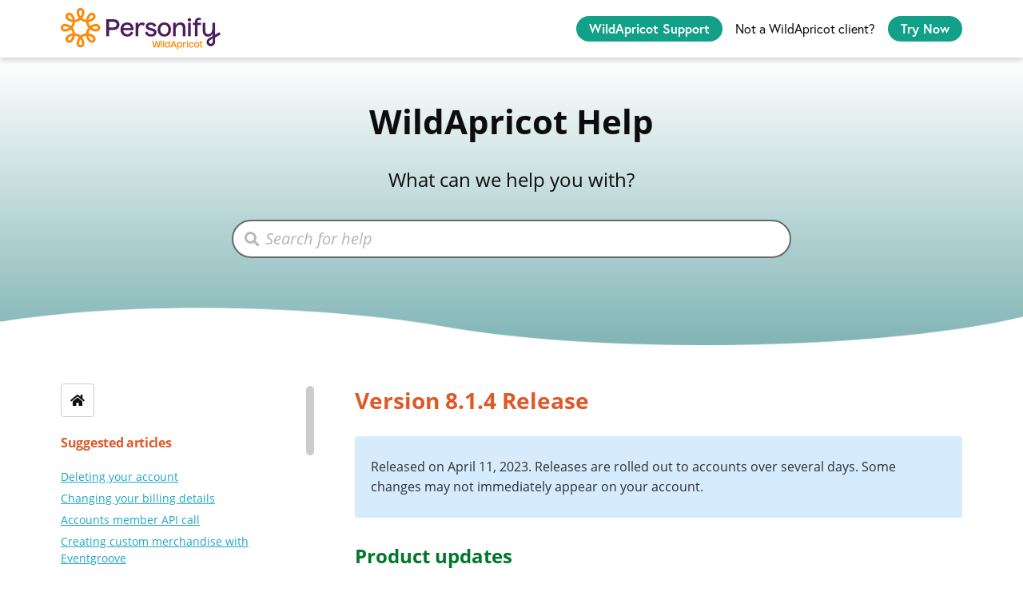

--- FILE ---
content_type: text/html; charset=utf-8
request_url: https://gethelp.wildapricot.com/en/articles/1952-version-8-1-4-release
body_size: 62325
content:
<!DOCTYPE html>
<html lang="en">
  <head prefix="og: http://ogp.me/ns#">
    <title>Version 8.1.4 Release</title>
    <style>
      body {
        margin: 0;
      }
      .elevio-kb-wrapper {
        -webkit-box-align: center;
        -ms-flex-align: center;
        align-items: center;
        color: #3e4c59;
        display: -webkit-box;
        display: -ms-flexbox;
        display: flex;
        height: 100vh;
        -webkit-box-orient: vertical;
        -webkit-box-direction: normal;
        -ms-flex-direction: column;
        flex-direction: column;
        -webkit-box-pack: center;
        -ms-flex-pack: center;
        justify-content: center;
      }
      .elevio-kb-loading-spinner {
        -webkit-animation-name: elevio-kb-spin;
        animation-name: elevio-kb-spin;
        -webkit-animation-duration: 800ms;
        animation-duration: 800ms;
        -webkit-animation-iteration-count: infinite;
        animation-iteration-count: infinite;
        -webkit-animation-timing-function: linear;
        animation-timing-function: linear;
        block-size: 1.25rem;
        fill: #5644d8;
        inline-size: 1.25rem;
        padding: 0.25rem;
      }
      @-webkit-keyframes elevio-kb-spin {
        from {
          -webkit-transform: rotate(0deg);
          transform: rotate(0deg);
        }
        to {
          -webkit-transform: rotate(360deg);
          transform: rotate(360deg);
        }
      }
      @keyframes elevio-kb-spin {
        from {
          -webkit-transform: rotate(0deg);
          transform: rotate(0deg);
        }
        to {
          -webkit-transform: rotate(360deg);
          transform: rotate(360deg);
        }
      }
    </style>

     
    <link rel="canonical" href="https://gethelp.wildapricot.com/en/articles/1952-version-8-1-4-release" />
    <meta property="og:url" content="https://gethelp.wildapricot.com/en/articles/1952-version-8-1-4-release" />
      
 
  <meta name="keywords" content="release notes bug fixes 8.1.4 latest release new feature membership renewal cancel renewal recaptcha recaptcha login prompt"></meta>

<meta name="description" content="The version 8.1.4 release includes the following product updates"></meta>
<meta property="og:description" content="The version 8.1.4 release includes the following product updates"></meta>


<script type="application/ld+json">{"mainEntity":[{"@type":"Question","name":"Version 8.1.4 Release","acceptedAnswer":{"@type":"Answer","text":"Released on April 11, 2023. Releases are rolled out to accounts over several days. Some changes may not immediately appear on your account. \nProduct updates\nFull account admins can now turn off the feature that allows members to cancel their pending membership renewals. View the help center article for details.\nWe fixed a bug affecting the reCAPTCHA login prompt for websites designed with the Granite and Business website themes.\n\n\n"}}],"@context":"http://schema.org","@type":"FAQPage","name":"Version 8.1.4 Release","headline":"Version 8.1.4 Release","author":{"@type":"Person","name":"Zane Pimiskern","image":"https://www.gravatar.com/avatar/310b151480190f1d0e3a3152c9943808?e=zpimiskern@personifycorp.com&s=300&d=https%3A%2F%2Fui-avatars.com%2Fapi%2F/Zane%2BPimiskern/300/69D59A/FFF/2/0.40"},"copyrightHolder":{"@type":"Organization","name":"Wild Apricot Inc"},"publisher":{"@type":"Organization","name":"Wild Apricot Inc"},"url":"https://gethelp.wildapricot.com/en/articles/1952-version-8-1-4-release","image":null,"mainEntityOfPage":"https://gethelp.wildapricot.com/en/articles/1952-version-8-1-4-release","dateCreated":"2023-04-11","datePublished":"2024-04-15","dateModified":"2024-04-15"}</script> 

    <meta charset="utf-8" />
    <meta http-equiv="X-UA-Compatible" content="IE=edge" />
    <meta name="viewport" content="width=device-width, initial-scale=1" />

    
    <link
      rel="shortcut icon"
      type="image/png"
      href="https://cdn.elev.io/kb/v2/themes/104/91aaf938-e0e1-450e-ac23-3f439c340f7e/assets/favicon.ico"
    />
    

    <link rel="stylesheet" href="https://cdn.elev.io/kb/v2/themes/104/91aaf938-e0e1-450e-ac23-3f439c340f7e/styles.css" />
    <link rel="stylesheet" href="https://cdn.elev.io/kb/v2/deployed/5937fe412bf99/c98980b2-6f73-47fa-9ea5-c053667484ed/styles-snippet.css" />

    <!-- <script
      src="https://js.sentry-cdn.com/7fb0ca92ae2d4dc49fffbe1b145e4511.min.js"
      crossorigin="anonymous"
    ></script> -->

    <script
      defer
      type="text/javascript"
      src="https://cdn.elev.io/kb/v2/themes/104/91aaf938-e0e1-450e-ac23-3f439c340f7e/localisation/en/lang.js"
    ></script>
    <script
      defer
      type="text/javascript"
      src="https://cdn.elev.io/kb/v2/deployed/5937fe412bf99/c98980b2-6f73-47fa-9ea5-c053667484ed/localisation/en/lang-snippet.js"
    ></script>

    
    <script type="text/javascript" defer src="https://cdn.elev.io/kb/v2/themes/104/91aaf938-e0e1-450e-ac23-3f439c340f7e/script.js"></script>
    
  </head>

  <body class="logged-out article-page">
    <div id="kb-target">
      <div class="elevio-kb-wrapper">
        <svg class="elevio-kb-loading-spinner" viewBox="0 0 24 24">
          <path
            d="M9.65892 0.230582C11.9867 -0.232441 14.3995 0.00519931 16.5922 0.913451C18.7849 1.8217 20.6591 3.35977 21.9776 5.33316C23.2962 7.30655 24 9.62663 24 12H20C20 10.4178 19.5308 8.87104 18.6518 7.55544C17.7727 6.23985 16.5233 5.21447 15.0615 4.60897C13.5997 4.00347 11.9911 3.84504 10.4393 4.15372C8.88744 4.4624 7.46197 5.22433 6.34315 6.34315C5.22433 7.46197 4.4624 8.88744 4.15372 10.4393C3.84504 11.9911 4.00347 13.5997 4.60897 15.0615C5.21447 16.5233 6.23985 17.7727 7.55544 18.6518C8.87104 19.5308 10.4178 20 12 20V24C9.62663 24 7.30655 23.2962 5.33316 21.9776C3.35977 20.6591 1.8217 18.7849 0.913451 16.5922C0.00519943 14.3995 -0.232441 11.9867 0.230582 9.65892C0.693605 7.33115 1.83649 5.19295 3.51472 3.51472C5.19295 1.83649 7.33115 0.693605 9.65892 0.230582Z"
          />
        </svg>
      </div>
    </div>

    <script>
      window.companyUid = '5937fe412bf99';
      window.companyName = 'Wild Apricot Inc';
      window.companyUrl = 'https://www.wildapricot.com/';
      window.whitelabelEnabled = false;
      window.feedbackEnabled = true;
      window.feedbackEmailFieldHidden = false;
      window.searchAsYouTypeEnabled = true;
      window.agentLoginEnabled = false;
      window.ssoEnabled = false;
      window.ssoForced = false;
      window.ssoUrl = '';
      window.cname = 'gethelp.wildapricot.com';
      window.subdomain = 'wildapricot';
      window.languageId = 'en';
      window.baseUrl = 'https://gethelp.wildapricot.com';
      window.supportedLanguages = JSON.parse('[{"id":"en","englishName":"English","nativeName":"English"}]');
      window.initialData = JSON.parse('{"page":{"pageType":"article","articleId":"1952","data":{"article":{"id":"1952","title":"Version 8.1.4 Release","slug":"1952-version-8-1-4-release","summary":"The version 8.1.4 release includes the following product updates","body":"\\u003Cblockquote class=\\"elevio-box-info\\"\\u003E\\u003Cp\\u003EReleased on April 11, 2023. Releases are rolled out to accounts over several days. Some changes may not immediately appear on your account.&nbsp;\\u003C\\u002Fp\\u003E\\u003C\\u002Fblockquote\\u003E\\u003Ch2\\u003EProduct updates\\u003C\\u002Fh2\\u003E\\u003Cul\\u003E\\u003Cli\\u003EFull account admins can now turn off the feature that allows members to cancel their pending membership renewals. View the help center \\u003Cspan aria-label=\\"Change membership level while renewal is pending\\" data-elevio-article=\\"1945\\"\\u003Earticle\\u003C\\u002Fspan\\u003E for details.\\u003C\\u002Fli\\u003E\\u003Cli\\u003EWe fixed a bug affecting the reCAPTCHA login prompt for websites designed with the Granite and Business website themes.\\u003C\\u002Fli\\u003E\\u003C\\u002Ful\\u003E\\u003Cp\\u003E\\u003Cbr\\u003E\\u003C\\u002Fp\\u003E\\u003Cp\\u003E\\u003Cbr\\u003E\\u003Cbr\\u003E\\u003Cbr\\u003E\\u003C\\u002Fp\\u003E\\u003Cp\\u003E\\u003Cbr\\u003E\\u003C\\u002Fp\\u003E","bodyText":"Released on April 11, 2023. Releases are rolled out to accounts over several days. Some changes may not immediately appear on your account. \\nProduct updates\\nFull account admins can now turn off the feature that allows members to cancel their pending membership renewals. View the help center article for details.\\nWe fixed a bug affecting the reCAPTCHA login prompt for websites designed with the Granite and Business website themes.\\n\\n\\n","keywords":["release notes","bug fixes","8.1.4","latest release","new feature","membership renewal","cancel renewal","recaptcha","recaptcha login prompt"],"accessControl":{"access":"PUBLIC","isInternal":false,"smartGroups":[]},"featuredImageUrl":null,"createdAt":1681218787000,"lastUpdatedAt":1713194064000,"lastPublishedAt":1713193778000,"author":{"id":"62996","name":"Zane Pimiskern","avatar":"https:\\u002F\\u002Fwww.gravatar.com\\u002Favatar\\u002F310b151480190f1d0e3a3152c9943808?e=zpimiskern@personifycorp.com&s=300&d=https%3A%2F%2Fui-avatars.com%2Fapi%2F\\u002FZane%2BPimiskern\\u002F300\\u002F69D59A\\u002FFFF\\u002F2\\u002F0.40"},"wordCount":69,"category":{"id":"139","title":"Browser app release history 2015 - 2023","slug":"139-browser-app-release-history-2015-2023","featuredImageUrl":null,"articles":{"results":[{"id":"1982","title":"Version 8.3.5 Release","slug":"1982-version-8-3-5-release","summary":null,"lastPublishedAt":1713193931000,"accessControl":{"access":"PUBLIC","isInternal":false}},{"id":"1975","title":"Version 8.3.4 Release","slug":"1975-version-8-3-4-release","summary":null,"lastPublishedAt":1713193913000,"accessControl":{"access":"PUBLIC","isInternal":false}},{"id":"1973","title":"Version 8.3.3 Release ","slug":"1973-version-8-3-3-release","summary":"Patch release 8.3.1","lastPublishedAt":1713193873000,"accessControl":{"access":"PUBLIC","isInternal":false}},{"id":"1969","title":"Version 8.3.1 Release ","slug":"1969-version-8-3-1-release","summary":"Patch release 8.3.1","lastPublishedAt":1713193890000,"accessControl":{"access":"PUBLIC","isInternal":false}},{"id":"1956","title":"Version 8.3.0 Release","slug":"1956-version-8-3-0-release","summary":"What\'s new with WildApricot version 8.3.0","lastPublishedAt":1713193826000,"accessControl":{"access":"PUBLIC","isInternal":false}},{"id":"1955","title":"Version 8.2.0 Release","slug":"1955-version-8-2-0-release","summary":"Product updates released with WildApricot version 8.2.0","lastPublishedAt":1726778632000,"accessControl":{"access":"PUBLIC","isInternal":false}},{"id":"1952","title":"Version 8.1.4 Release","slug":"1952-version-8-1-4-release","summary":"The version 8.1.4 release includes the following product updates","lastPublishedAt":1713193778000,"accessControl":{"access":"PUBLIC","isInternal":false}},{"id":"1942","title":"Version 8.1.3 Release","slug":"1942-version-8-1-3-release","summary":"Version 8.1.3 release","lastPublishedAt":1713193661000,"accessControl":{"access":"PUBLIC","isInternal":false}},{"id":"1939","title":"Version 8.1.2 Release","slug":"1939-version-8-1-2-release","summary":"Release 8.1.2 includes the following product updates.","lastPublishedAt":1696427013000,"accessControl":{"access":"PUBLIC","isInternal":false}},{"id":"1947","title":"Version 8.1.1 Release","slug":"1947-version-8-1-1-release","summary":"Version 8.1.1 product update","lastPublishedAt":1696427060000,"accessControl":{"access":"PUBLIC","isInternal":false}},{"id":"1944","title":"Version 8.1.0 Release","slug":"1944-version-8-1-0-release","summary":"Version 8.1.0 includes the following product updates.","lastPublishedAt":1696427091000,"accessControl":{"access":"PUBLIC","isInternal":false}},{"id":"1822","title":"Version 7.20 release","slug":"1822-version-7-20-release","summary":"The Version 7.20 release includes the following changes and enhancements.","lastPublishedAt":1680640049000,"accessControl":{"access":"PUBLIC","isInternal":false}},{"id":"1858","title":"Version 7.23 release","slug":"1858-version-7-23-release","summary":"The Version 7.23 release includes the following changes and enhancements.","lastPublishedAt":1707771415000,"accessControl":{"access":"PUBLIC","isInternal":false}},{"id":"1926","title":"Version 8.0 Release","slug":"1926-version-8-0-release","summary":"The Version 8.0 release includes the following changes and enhancements.","lastPublishedAt":1696426956000,"accessControl":{"access":"PUBLIC","isInternal":false}},{"id":"1821","title":"Version 7.19 release","slug":"1821-version-7-19-release","summary":"The Version 7.19 release includes the following changes and enhancements.","lastPublishedAt":1680640104000,"accessControl":{"access":"PUBLIC","isInternal":false}},{"id":"1879","title":"Version 7.25 Release","slug":"1879-version-7-25-release","summary":"The Version 7.25 release includes the following bug fixes.","lastPublishedAt":1695827436000,"accessControl":{"access":"PUBLIC","isInternal":false}},{"id":"1922","title":"Version 7.27 Release","slug":"1922-version-7-27-release","summary":"The Version 7.27 release includes the following changes and enhancements.","lastPublishedAt":1695827665000,"accessControl":{"access":"PUBLIC","isInternal":false}},{"id":"1819","title":"Version 7.18 release","slug":"1819-version-7-18-release","summary":"The Version 7.18 release includes the following changes and enhancements.","lastPublishedAt":1611928054000,"accessControl":{"access":"PUBLIC","isInternal":false}},{"id":"1874","title":"Version 7.24 release","slug":"1874-version-7-24-release","summary":"The Version 7.24 release includes the following changes and enhancements.","lastPublishedAt":1680792863000,"accessControl":{"access":"PUBLIC","isInternal":false}},{"id":"1884","title":"Version 7.26 Release","slug":"1884-version-7-26-release","summary":"The Version 7.26 release includes the following changes and enhancements.","lastPublishedAt":1695827606000,"accessControl":{"access":"PUBLIC","isInternal":false}},{"id":"1750","title":"Version 7.17 release","slug":"1750-version-7-17-release","summary":"The Version 7.17 release includes the following changes and enhancements.","lastPublishedAt":1606751152000,"accessControl":{"access":"PUBLIC","isInternal":false}},{"id":"1827","title":"Version 7.21 release","slug":"1827-version-7-21-release","summary":"The Version 7.21 release includes the following changes and enhancements.","lastPublishedAt":1680640012000,"accessControl":{"access":"PUBLIC","isInternal":false}},{"id":"1831","title":"Version 7.22 release","slug":"1831-version-7-22-release","summary":"The Version 7.22 release includes the following changes and enhancements.","lastPublishedAt":1707771432000,"accessControl":{"access":"PUBLIC","isInternal":false}},{"id":"1745","title":"Version 7.16 release","slug":"1745-version-7-16-release","summary":"The Version 7.16 release includes the following changes and enhancements.","lastPublishedAt":1603909117000,"accessControl":{"access":"PUBLIC","isInternal":false}},{"id":"1738","title":"Version 7.15 release","slug":"1738-version-7-15-release","summary":"The Version 7.15 release includes the following changes and enhancements.","lastPublishedAt":1600261541000,"accessControl":{"access":"PUBLIC","isInternal":false}},{"id":"1733","title":"Version 7.14 release","slug":"1733-version-7-14-release","summary":"The Version 7.14 release includes the following changes and enhancements.","lastPublishedAt":1596801304000,"accessControl":{"access":"PUBLIC","isInternal":false}},{"id":"1732","title":"Version 7.13 release","slug":"1732-version-7-13-release","summary":"The Version 7.13 release includes the following changes and enhancements.","lastPublishedAt":1594123420000,"accessControl":{"access":"PUBLIC","isInternal":false}},{"id":"1723","title":"Version 7.12 release","slug":"1723-version-7-12-release","summary":"The Version 7.12 release includes the following changes and enhancements.","lastPublishedAt":1591361251000,"accessControl":{"access":"PUBLIC","isInternal":false}},{"id":"1716","title":"Version 7.11 release","slug":"1716-version-7-11-release","summary":"The Version 7.11 release includes the following changes and enhancements.","lastPublishedAt":1587560373000,"accessControl":{"access":"PUBLIC","isInternal":false}},{"id":"1713","title":"Version 7.10 release","slug":"1713-version-7-10-release","summary":"The Version 7.10 release includes the following enhancements and bug fixes.","lastPublishedAt":1585838779000,"accessControl":{"access":"PUBLIC","isInternal":false}},{"id":"1712","title":"Version 7.9 release","slug":"1712-version-7-9-release","summary":"The Version 7.9 release includes the following changes and enhancements.","lastPublishedAt":1585849785000,"accessControl":{"access":"PUBLIC","isInternal":false}},{"id":"1707","title":"Version 7.8 release","slug":"1707-version-7-8-release","summary":"The Version 7.8 release includes the following changes and enhancements.","lastPublishedAt":1580910474000,"accessControl":{"access":"PUBLIC","isInternal":false}},{"id":"1704","title":"Version 7.7 release","slug":"1704-version-7-7-release","summary":"The Version 7.7 release includes the following changes and enhancements.","lastPublishedAt":1576246265000,"accessControl":{"access":"PUBLIC","isInternal":false}},{"id":"1702","title":"Version 7.6 release","slug":"1702-version-7-6-release","summary":"The Version 7.6 release includes the following changes and enhancements.","lastPublishedAt":1574951564000,"accessControl":{"access":"PUBLIC","isInternal":false}},{"id":"1695","title":"Version 7.5 release","slug":"1695-version-7-5-release","summary":"The Version 7.5 release includes the following changes and enhancements.","lastPublishedAt":1571752216000,"accessControl":{"access":"PUBLIC","isInternal":false}},{"id":"1689","title":"Version 7.4 release","slug":"1689-version-7-4-release","summary":"The Version 7.4 release includes the following changes and enhancements.","lastPublishedAt":1571403796000,"accessControl":{"access":"PUBLIC","isInternal":false}},{"id":"1688","title":"Version 7.3 release","slug":"1688-version-7-3-release","summary":"The Version 7.3 release includes the following changes and enhancements.","lastPublishedAt":1567170730000,"accessControl":{"access":"PUBLIC","isInternal":false}},{"id":"1684","title":"Version 7.2 release","slug":"1684-version-7-2-release","summary":"The Version 7.2 release consists of the following bug fixes.","lastPublishedAt":1564067876000,"accessControl":{"access":"PUBLIC","isInternal":false}},{"id":"1681","title":"Version 7.1 release","slug":"1681-version-7-1-release","summary":"The Version 7.1 release consists of the following bug fixes.","lastPublishedAt":1562253529000,"accessControl":{"access":"PUBLIC","isInternal":false}},{"id":"1679","title":"Version 7.0 release","slug":"1679-version-7-0-release","summary":"The Version 7.0 release includes the following changes and enhancements.","lastPublishedAt":1560873797000,"accessControl":{"access":"PUBLIC","isInternal":false}},{"id":"1672","title":"Version 6.21 release","slug":"1672-version-6-21-release","summary":"The Version 6.21 release includes the following changes and enhancements. ","lastPublishedAt":1558111769000,"accessControl":{"access":"PUBLIC","isInternal":false}},{"id":"1669","title":"Version 6.20 release","slug":"1669-version-6-20-release","summary":"The Version 6.20 release consists of the following bug fixes.","lastPublishedAt":1553686816000,"accessControl":{"access":"PUBLIC","isInternal":false}},{"id":"1668","title":"Version 6.19 release","slug":"1668-version-6-19-release","summary":"The Version 6.19 release consists of the following bug fixes.","lastPublishedAt":1552671696000,"accessControl":{"access":"PUBLIC","isInternal":false}},{"id":"1665","title":"Version 6.18 release","slug":"1665-version-6-18-release","summary":"The Version 6.18 release includes the following changes and enhancements.","lastPublishedAt":1550846540000,"accessControl":{"access":"PUBLIC","isInternal":false}},{"id":"1662","title":"Version 6.17 release","slug":"1662-version-6-17-release","summary":"The Version 6.17 release includes the following changes and enhancements.","lastPublishedAt":1549546409000,"accessControl":{"access":"PUBLIC","isInternal":false}},{"id":"1660","title":"Version 6.16 release","slug":"1660-version-6-16-release","summary":"The Version 6.16 release includes the following changes and enhancements.","lastPublishedAt":1547815959000,"accessControl":{"access":"PUBLIC","isInternal":false}},{"id":"1658","title":"Version 6.15 release","slug":"1658-version-6-15-release","summary":"The Version 6.15 release includes the following changes and enhancements: new Casefile theme set, retiring the Google map gadget, a number of bug fixes.","lastPublishedAt":1544539157000,"accessControl":{"access":"PUBLIC","isInternal":false}},{"id":"1652","title":"Version 6.14 release","slug":"1652-version-6-14-release","summary":"To be released beginning on December 3, 2018. The release will be published in batches over the space of a week to ensure stability. Consequently, some changes may not appear on your account up to a week after the release date.","lastPublishedAt":1543584903000,"accessControl":{"access":"PUBLIC","isInternal":false}},{"id":"1650","title":"Version 6.13 release","slug":"1650-version-6-13-release","summary":"To be released beginning on November 14, 2018. The release will be published in batches over the space of a week to ensure stability. Consequently, some changes may not appear on your account up to a week after the release date.","lastPublishedAt":1542818461000,"accessControl":{"access":"PUBLIC","isInternal":false}},{"id":"1648","title":"Version 6.12 release","slug":"1648-version-6-12-release","summary":"The Version 6.12 release includes the following changes and enhancements. Invoices and payments for online store orders can now be exported to QuickBooks, along with other financial information. Email templates are automatically saved every 5 seconds while being edited. A number of bugs identified by our clients have been fixed.","lastPublishedAt":1541605494000,"accessControl":{"access":"PUBLIC","isInternal":false}},{"id":"1647","title":"Version 6.11 release","slug":"1647-version-6-11-release","summary":"To be released beginning on October 16, 2018. The release will be published in batches over the space of a week to ensure stability. Consequently, some changes may not appear on your account up to a week after the release date.","lastPublishedAt":1540232916000,"accessControl":{"access":"PUBLIC","isInternal":false}},{"id":"1643","title":"Version 6.10 release","slug":"1643-version-6-10-release","summary":null,"lastPublishedAt":1540212247000,"accessControl":{"access":"PUBLIC","isInternal":false}},{"id":"1637","title":"Version 6.9 release","slug":"1637-version-6-9-release","summary":"The Version 6.9 release includes a number of internal adjustments and improvements, and several bug fixes","lastPublishedAt":1536238808000,"accessControl":{"access":"PUBLIC","isInternal":false}},{"id":"1636","title":"Version 6.8 release","slug":"1636-version-6-8-release","summary":null,"lastPublishedAt":1535375370000,"accessControl":{"access":"PUBLIC","isInternal":false}},{"id":"1632","title":"Version 6.7 release","slug":"1632-version-6-7-release","summary":null,"lastPublishedAt":1534772821000,"accessControl":{"access":"PUBLIC","isInternal":false}},{"id":"1628","title":"Version 6.6 release","slug":"1628-version-6-6-release","summary":"While adding a product, you can specify a stock limit so that sales are cut off after your available stock has been sold.\\n\\nYou can now add multiple options for each product in your online store. For example, you can add both size and color options for the same product.\\n\\nYou can now set a separate guest price when collecting full event registration information for your guests.","lastPublishedAt":1533146886000,"accessControl":{"access":"PUBLIC","isInternal":false}},{"id":"1623","title":"Version 6.5 release","slug":"1623-version-6-5-release","summary":null,"lastPublishedAt":1532978905000,"accessControl":{"access":"PUBLIC","isInternal":false}},{"id":"1619","title":"Version 6.4 release","slug":"1619-version-6-4-release","summary":"To be released beginning on June 26, 2018. The release will be published in batches over the space of a week to ensure stability. So, some changes may not appear on your account for up to 7 days after the release date.","lastPublishedAt":1529926250000,"accessControl":{"access":"PUBLIC","isInternal":false}},{"id":"1603","title":"Version 6.3 release","slug":"1603-version-6-3-release","summary":null,"lastPublishedAt":1529343579000,"accessControl":{"access":"PUBLIC","isInternal":false}},{"id":"1600","title":"Version 6.2 release","slug":"1600-version-6-2-release","summary":null,"lastPublishedAt":1526656215000,"accessControl":{"access":"PUBLIC","isInternal":false}},{"id":"1591","title":"Version 6.1 release","slug":"1591-version-6-1-release","summary":null,"lastPublishedAt":1600346935000,"accessControl":{"access":"PUBLIC","isInternal":false}},{"id":"1583","title":"Version 6.0 release","slug":"1583-version-6-0-release","summary":null,"lastPublishedAt":1600346872000,"accessControl":{"access":"PUBLIC","isInternal":false}},{"id":"1566","title":"Version 5.18 release","slug":"1566-version-5-18-release","summary":null,"lastPublishedAt":1521569909000,"accessControl":{"access":"PUBLIC","isInternal":false}},{"id":"1559","title":"Version 5.17 release","slug":"1559-version-5-17-release","summary":null,"lastPublishedAt":1600346940000,"accessControl":{"access":"PUBLIC","isInternal":false}},{"id":"1432","title":"Version 5.16 release","slug":"1432-version-5-16-release","summary":null,"lastPublishedAt":1600346808000,"accessControl":{"access":"PUBLIC","isInternal":false}},{"id":"1433","title":"Version 5.15 release","slug":"1433-version-5-15-release","summary":null,"lastPublishedAt":1513604391000,"accessControl":{"access":"PUBLIC","isInternal":false}},{"id":"1434","title":"Version 5.14 release","slug":"1434-version-5-14-release","summary":null,"lastPublishedAt":1521569909000,"accessControl":{"access":"PUBLIC","isInternal":false}},{"id":"1435","title":"Version 5.13 release","slug":"1435-version-5-13-release","summary":null,"lastPublishedAt":1513604749000,"accessControl":{"access":"PUBLIC","isInternal":false}},{"id":"1498","title":"Version 5.12.2 release","slug":"1498-version-5-12-2-release","summary":null,"lastPublishedAt":1513626674000,"accessControl":{"access":"PUBLIC","isInternal":false}},{"id":"1554","title":"Version 5.11 release","slug":"1554-version-5-11-release","summary":null,"lastPublishedAt":1521569909000,"accessControl":{"access":"PUBLIC","isInternal":false}},{"id":"1499","title":"Version 5.12.1 release","slug":"1499-version-5-12-1-release","summary":null,"lastPublishedAt":1513626861000,"accessControl":{"access":"PUBLIC","isInternal":false}},{"id":"1436","title":"Version 5.12 release","slug":"1436-version-5-12-release","summary":null,"lastPublishedAt":1513605805000,"accessControl":{"access":"PUBLIC","isInternal":false}},{"id":"1553","title":"Version 5.10.2 release","slug":"1553-version-5-10-2-release","summary":null,"lastPublishedAt":1513880594000,"accessControl":{"access":"PUBLIC","isInternal":false}},{"id":"1552","title":"Version 5.10.1 release","slug":"1552-version-5-10-1-release","summary":null,"lastPublishedAt":1513880677000,"accessControl":{"access":"PUBLIC","isInternal":false}},{"id":"1556","title":"Version 5.11.2 release","slug":"1556-version-5-11-2-release","summary":null,"lastPublishedAt":1521569909000,"accessControl":{"access":"PUBLIC","isInternal":false}},{"id":"1557","title":"Version 5.11.3 release","slug":"1557-version-5-11-3-release","summary":null,"lastPublishedAt":1521569909000,"accessControl":{"access":"PUBLIC","isInternal":false}},{"id":"1555","title":"Version 5.11.1 release","slug":"1555-version-5-11-1-release","summary":null,"lastPublishedAt":1521569909000,"accessControl":{"access":"PUBLIC","isInternal":false}},{"id":"1551","title":"Version 5.10 release","slug":"1551-version-5-10-release","summary":null,"lastPublishedAt":1521569909000,"accessControl":{"access":"PUBLIC","isInternal":false}},{"id":"1550","title":"Version 5.9.2 release","slug":"1550-version-5-9-2-release","summary":null,"lastPublishedAt":1513878808000,"accessControl":{"access":"PUBLIC","isInternal":false}},{"id":"1549","title":"Version 5.9.1 release","slug":"1549-version-5-9-1-release","summary":null,"lastPublishedAt":1513878708000,"accessControl":{"access":"PUBLIC","isInternal":false}},{"id":"1548","title":"Version 5.9 release","slug":"1548-version-5-9-release","summary":null,"lastPublishedAt":1521569909000,"accessControl":{"access":"PUBLIC","isInternal":false}},{"id":"1547","title":"Version 5.8.3 release","slug":"1547-version-5-8-3-release","summary":null,"lastPublishedAt":1521569909000,"accessControl":{"access":"PUBLIC","isInternal":false}},{"id":"1546","title":"Version 5.8.2 release","slug":"1546-version-5-8-2-release","summary":null,"lastPublishedAt":1521569910000,"accessControl":{"access":"PUBLIC","isInternal":false}},{"id":"1545","title":"Version 5.8.1 release","slug":"1545-version-5-8-1-release","summary":null,"lastPublishedAt":1513873954000,"accessControl":{"access":"PUBLIC","isInternal":false}},{"id":"1544","title":"Version 5.8 release","slug":"1544-version-5-8-release","summary":null,"lastPublishedAt":1521569910000,"accessControl":{"access":"PUBLIC","isInternal":false}},{"id":"1543","title":"Version 5.7.7 release","slug":"1543-version-5-7-7-release","summary":null,"lastPublishedAt":1521569910000,"accessControl":{"access":"PUBLIC","isInternal":false}},{"id":"1542","title":"Version 5.7.6 release","slug":"1542-version-5-7-6-release","summary":null,"lastPublishedAt":1513872388000,"accessControl":{"access":"PUBLIC","isInternal":false}},{"id":"1541","title":"Version 5.7.5 release","slug":"1541-version-5-7-5-release","summary":null,"lastPublishedAt":1521569910000,"accessControl":{"access":"PUBLIC","isInternal":false}},{"id":"1540","title":"Version 5.7.4 release","slug":"1540-version-5-7-4-release","summary":null,"lastPublishedAt":1513872144000,"accessControl":{"access":"PUBLIC","isInternal":false}},{"id":"1539","title":"Version 5.7.3 release","slug":"1539-version-5-7-3-release","summary":null,"lastPublishedAt":1521569910000,"accessControl":{"access":"PUBLIC","isInternal":false}},{"id":"1538","title":"Version 5.7.2 release","slug":"1538-version-5-7-2-release","summary":null,"lastPublishedAt":1734638271000,"accessControl":{"access":"PUBLIC","isInternal":false}},{"id":"1537","title":"Version 5.7.1 release","slug":"1537-version-5-7-1-release","summary":null,"lastPublishedAt":1521569910000,"accessControl":{"access":"PUBLIC","isInternal":false}},{"id":"1536","title":"Version 5.7 release","slug":"1536-version-5-7-release","summary":null,"lastPublishedAt":1521569910000,"accessControl":{"access":"PUBLIC","isInternal":false}},{"id":"1535","title":"Version 5.6.3 release","slug":"1535-version-5-6-3-release","summary":null,"lastPublishedAt":1521569910000,"accessControl":{"access":"PUBLIC","isInternal":false}},{"id":"1534","title":"Version 5.6.2 release","slug":"1534-version-5-6-2-release","summary":null,"lastPublishedAt":1513867254000,"accessControl":{"access":"PUBLIC","isInternal":false}},{"id":"1533","title":"Version 5.6.1 release","slug":"1533-version-5-6-1-release","summary":null,"lastPublishedAt":1600346864000,"accessControl":{"access":"PUBLIC","isInternal":false}},{"id":"1532","title":"Version 5.6 release","slug":"1532-version-5-6-release","summary":null,"lastPublishedAt":1513866424000,"accessControl":{"access":"PUBLIC","isInternal":false}},{"id":"1531","title":"Version 5.5.1 release","slug":"1531-version-5-5-1-release","summary":null,"lastPublishedAt":1533922177000,"accessControl":{"access":"PUBLIC","isInternal":false}},{"id":"1530","title":"Version 5.5 release","slug":"1530-version-5-5-release","summary":null,"lastPublishedAt":1600346861000,"accessControl":{"access":"PUBLIC","isInternal":false}},{"id":"1529","title":"Version 5.4.2 release","slug":"1529-version-5-4-2-release","summary":null,"lastPublishedAt":1600385142000,"accessControl":{"access":"PUBLIC","isInternal":false}},{"id":"1528","title":"Version 5.4.1 release","slug":"1528-version-5-4-1-release","summary":null,"lastPublishedAt":1600385200000,"accessControl":{"access":"PUBLIC","isInternal":false}},{"id":"1527","title":"Version 5.4 release","slug":"1527-version-5-4-release","summary":null,"lastPublishedAt":1600385212000,"accessControl":{"access":"PUBLIC","isInternal":false}},{"id":"1526","title":"Version 5.3.3 release","slug":"1526-version-5-3-3-release","summary":null,"lastPublishedAt":1600385232000,"accessControl":{"access":"PUBLIC","isInternal":false}},{"id":"1525","title":"Version 5.3.2 release","slug":"1525-version-5-3-2-release","summary":null,"lastPublishedAt":1600346943000,"accessControl":{"access":"PUBLIC","isInternal":false}},{"id":"1524","title":"Version 5.3.1 release","slug":"1524-version-5-3-1-release","summary":null,"lastPublishedAt":1600385250000,"accessControl":{"access":"PUBLIC","isInternal":false}},{"id":"1523","title":"Version 5.3 release","slug":"1523-version-5-3-release","summary":null,"lastPublishedAt":1600346876000,"accessControl":{"access":"PUBLIC","isInternal":false}},{"id":"1522","title":"Version 5.2.4 release","slug":"1522-version-5-2-4-release","summary":null,"lastPublishedAt":1600385270000,"accessControl":{"access":"PUBLIC","isInternal":false}},{"id":"1521","title":"Version 5.2.3 version","slug":"1521-version-5-2-3-version","summary":null,"lastPublishedAt":1513707679000,"accessControl":{"access":"PUBLIC","isInternal":false}},{"id":"1520","title":"Version 5.2.2 release","slug":"1520-version-5-2-2-release","summary":null,"lastPublishedAt":1680640283000,"accessControl":{"access":"PUBLIC","isInternal":false}}],"pageInfo":{"totalCount":109}},"parentCategory":{"id":"138","title":"Release History","slug":"138-release-history","featuredImageUrl":null,"articles":{"results":[],"pageInfo":{"totalCount":0}}},"subCategories":[]}},"relatedArticles":{"results":[{"id":"53","title":"Deleting your account","slug":"53-deleting-your-account","summary":"Deleting your WildApricot account","lastPublishedAt":1727376204000,"category":{"id":"177"},"accessControl":{"access":"PUBLIC","isInternal":false}},{"id":"109","title":"Changing your billing details ","slug":"109-changing-your-billing-details","summary":"From the Billing screen, you can change your credit card details and change your billing contact.","lastPublishedAt":1769010018000,"category":{"id":"179"},"accessControl":{"access":"PUBLIC","isInternal":false}},{"id":"1609","title":"Accounts member API call","slug":"1609-accounts-member-api-call","summary":null,"lastPublishedAt":1659639862000,"category":{"id":"145"},"accessControl":{"access":"PUBLIC","isInternal":false}},{"id":"2910","title":"Creating custom merchandise with Eventgroove","slug":"2910-creating-custom-merchandise-with-eventgroove","summary":null,"lastPublishedAt":1748964953000,"category":{"id":"47"},"accessControl":{"access":"PUBLIC","isInternal":false}},{"id":"1741","title":"PayPal Checkout","slug":"1741-paypal-checkout","summary":"PayPal Checkout is a payment system that you can use to accept online payments on your WildApricot website","lastPublishedAt":1755700573000,"category":{"id":"224"},"accessControl":{"access":"PUBLIC","isInternal":false}}],"pageInfo":{"totalCount":397}}}},"categoryTree":{"categories":[{"id":"313","title":"Training Videos","slug":"313-training-videos","featuredImageUrl":null,"articles":{"results":[],"pageInfo":{"totalCount":0}},"parentCategory":null,"subCategories":[{"id":"319","title":"WildApricot for Beginners — New Administrator\'s Training Guide","slug":"319-wildapricot-for-beginners-new-administrator-s-training-guide","featuredImageUrl":null,"articles":{"results":[{"id":"2894","title":"Getting started with the New Administrator\'s Training Guide","slug":"2894-getting-started-with-the-new-administrator-s-training-guide","summary":null,"lastPublishedAt":1757340417000,"accessControl":{"access":"PUBLIC","isInternal":false}},{"id":"2895","title":"Part 1 — The Account module","slug":"2895-part-1-the-account-module","summary":null,"lastPublishedAt":1757343605000,"accessControl":{"access":"PUBLIC","isInternal":false}},{"id":"2896","title":"Part 2 — The Contacts module","slug":"2896-part-2-the-contacts-module","summary":null,"lastPublishedAt":1757343019000,"accessControl":{"access":"PUBLIC","isInternal":false}},{"id":"2897","title":"Part 3 — The Members module","slug":"2897-part-3-the-members-module","summary":null,"lastPublishedAt":1757343040000,"accessControl":{"access":"PUBLIC","isInternal":false}},{"id":"2898","title":"Part 4 — The Events module","slug":"2898-part-4-the-events-module","summary":null,"lastPublishedAt":1757343667000,"accessControl":{"access":"PUBLIC","isInternal":false}},{"id":"2899","title":"Part 5 — The Store module","slug":"2899-part-5-the-store-module","summary":null,"lastPublishedAt":1757343083000,"accessControl":{"access":"PUBLIC","isInternal":false}},{"id":"2900","title":"Part 6 — The Donations module","slug":"2900-part-6-the-donations-module","summary":null,"lastPublishedAt":1757342848000,"accessControl":{"access":"PUBLIC","isInternal":false}},{"id":"2901","title":"Part 7 — The Finances module","slug":"2901-part-7-the-finances-module","summary":null,"lastPublishedAt":1757343167000,"accessControl":{"access":"PUBLIC","isInternal":false}},{"id":"2902","title":"Part 8 — The Communications module","slug":"2902-part-8-the-communications-module","summary":null,"lastPublishedAt":1757343275000,"accessControl":{"access":"PUBLIC","isInternal":false}},{"id":"2904","title":"Part 9 — The Settings module","slug":"2904-part-9-the-settings-module","summary":null,"lastPublishedAt":1757343344000,"accessControl":{"access":"PUBLIC","isInternal":false}},{"id":"2903","title":"Part 10 — The Website module","slug":"2903-part-10-the-website-module","summary":null,"lastPublishedAt":1757343433000,"accessControl":{"access":"PUBLIC","isInternal":false}}],"pageInfo":{"totalCount":11}}},{"id":"320","title":"Building Your Website — New Administrator\'s Guide to Gadgets","slug":"320-building-your-website-new-administrator-s-guide-to-gadgets","featuredImageUrl":null,"articles":{"results":[{"id":"2934","title":"Getting started with the New Administrator\'s Guide to Gadgets","slug":"2934-getting-started-with-the-new-administrator-s-guide-to-gadgets","summary":null,"lastPublishedAt":1757344532000,"accessControl":{"access":"PUBLIC","isInternal":false}},{"id":"2940","title":"Part 1 — All about gadgets","slug":"2940-part-1-all-about-gadgets","summary":null,"lastPublishedAt":1757363700000,"accessControl":{"access":"PUBLIC","isInternal":false}},{"id":"2935","title":"Part 2 — The Membership Application gadget","slug":"2935-part-2-the-membership-application-gadget","summary":null,"lastPublishedAt":1757363671000,"accessControl":{"access":"PUBLIC","isInternal":false}},{"id":"2936","title":"Part 3 — The Member Directory gadget","slug":"2936-part-3-the-member-directory-gadget","summary":null,"lastPublishedAt":1757339468000,"accessControl":{"access":"PUBLIC","isInternal":false}},{"id":"2937","title":"Part 4 — The Event Calendar gadget","slug":"2937-part-4-the-event-calendar-gadget","summary":null,"lastPublishedAt":1757363729000,"accessControl":{"access":"PUBLIC","isInternal":false}},{"id":"2938","title":"Part 5 — The Donation Form gadget","slug":"2938-part-5-the-donation-form-gadget","summary":null,"lastPublishedAt":1757363745000,"accessControl":{"access":"PUBLIC","isInternal":false}},{"id":"2939","title":"Part 6 — The Catalog gadget","slug":"2939-part-6-the-catalog-gadget","summary":null,"lastPublishedAt":1757363760000,"accessControl":{"access":"PUBLIC","isInternal":false}}],"pageInfo":{"totalCount":7}}},{"id":"323","title":"WildApricot\'s Mobile Apps — Everything You Need to Know","slug":"323-wildapricot-s-mobile-apps-everything-you-need-to-know","featuredImageUrl":null,"articles":{"results":[{"id":"2957","title":"Part 1 — WildApricot\'s mobile app for admins","slug":"2957-part-1-wildapricot-s-mobile-app-for-admins","summary":null,"lastPublishedAt":1769101950000,"accessControl":{"access":"PUBLIC","isInternal":false}},{"id":"2956","title":"Part 2 — WildApricot\'s mobile app for members","slug":"2956-part-2-wildapricot-s-mobile-app-for-members","summary":null,"lastPublishedAt":1769101268000,"accessControl":{"access":"PUBLIC","isInternal":false}}],"pageInfo":{"totalCount":2}}}]},{"id":"10","title":"Getting Started","slug":"10-getting-started","featuredImageUrl":null,"articles":{"results":[],"pageInfo":{"totalCount":0}},"parentCategory":null,"subCategories":[{"id":"201","title":"What is WildApricot?","slug":"201-what-is-wildapricot","featuredImageUrl":null,"articles":{"results":[{"id":"14","title":"What is WildApricot?\\n","slug":"14-what-is-wildapricot","summary":"WildApricot automates and simplifies the management of your organization","lastPublishedAt":1732039411000,"accessControl":{"access":"PUBLIC","isInternal":false}},{"id":"20","title":"System requirements","slug":"20-system-requirements","summary":"System requirements for WildApricot ","lastPublishedAt":1766162487000,"accessControl":{"access":"PUBLIC","isInternal":false}},{"id":"12","title":"Glossary\\n","slug":"12-glossary","summary":null,"lastPublishedAt":1696267319000,"accessControl":{"access":"PUBLIC","isInternal":false}}],"pageInfo":{"totalCount":3}}},{"id":"202","title":"Guidance for getting started","slug":"202-guidance-for-getting-started","featuredImageUrl":null,"articles":{"results":[{"id":"21","title":"Logging in","slug":"21-logging-in","summary":"All about logging in","lastPublishedAt":1768575260000,"accessControl":{"access":"PUBLIC","isInternal":false}},{"id":"1910","title":"Your WildApricot Dashboard","slug":"1910-your-wildapricot-dashboard","summary":"Your Dashboard displays all the most useful metrics for your WildApricot account","lastPublishedAt":1722969601000,"accessControl":{"access":"PUBLIC","isInternal":false}},{"id":"23","title":"Switching between views\\n","slug":"23-switching-between-views","summary":null,"lastPublishedAt":1696269422000,"accessControl":{"access":"PUBLIC","isInternal":false}},{"id":"1971","title":"System passwords","slug":"1971-system-passwords","summary":null,"lastPublishedAt":1726661831000,"accessControl":{"access":"PUBLIC","isInternal":false}},{"id":"1932","title":"Two-factor authentication (2FA) for admins","slug":"1932-two-factor-authentication-2fa-for-admins","summary":"2FA provides an extra layer of security for administrative access to your account","lastPublishedAt":1743444819000,"accessControl":{"access":"PUBLIC","isInternal":false}},{"id":"2885","title":"Mandatory two-factor authentication (2FA) FAQs","slug":"2885-mandatory-two-factor-authentication-2fa-faqs","summary":null,"lastPublishedAt":1743444877000,"accessControl":{"access":"PUBLIC","isInternal":false}},{"id":"120","title":"Cookies","slug":"120-cookies","summary":"How cookies are used with your WildApricot website","lastPublishedAt":1755700297000,"accessControl":{"access":"PUBLIC","isInternal":false}},{"id":"1930","title":"Privacy and security","slug":"1930-privacy-and-security","summary":"Links to help center articles that cover security and privacy topics","lastPublishedAt":1707489903000,"accessControl":{"access":"PUBLIC","isInternal":false}},{"id":"2877","title":"Adding your organization\'s logo to your account","slug":"2877-adding-your-organization-s-logo-to-your-account","summary":null,"lastPublishedAt":1761842383000,"accessControl":{"access":"PUBLIC","isInternal":false}}],"pageInfo":{"totalCount":9}}},{"id":"203","title":"FAQs about getting started with WildApricot","slug":"203-faqs-about-getting-started-with-wildapricot","featuredImageUrl":null,"articles":{"results":[{"id":"1717","title":"How do I create a WildApricot account?\\n","slug":"1717-how-do-i-create-a-wildapricot-account","summary":null,"lastPublishedAt":1696267557000,"accessControl":{"access":"PUBLIC","isInternal":false}},{"id":"1923","title":"Why has my password expired?","slug":"1923-why-has-my-password-expired","summary":null,"lastPublishedAt":1725458785000,"accessControl":{"access":"PUBLIC","isInternal":false}}],"pageInfo":{"totalCount":2}}},{"id":"204","title":"Troubleshooting","slug":"204-troubleshooting","featuredImageUrl":null,"articles":{"results":[{"id":"1562","title":"Using the help panel","slug":"1562-using-the-help-panel","summary":"WildApricot provides help content you can access within our product","lastPublishedAt":1726168196000,"accessControl":{"access":"PUBLIC","isInternal":false}},{"id":"118","title":"Product support ","slug":"118-product-support","summary":"How to get help with your WildApricot account","lastPublishedAt":1696269550000,"accessControl":{"access":"PUBLIC","isInternal":false}},{"id":"1598","title":"Feature requests","slug":"1598-feature-requests","summary":null,"lastPublishedAt":1696269495000,"accessControl":{"access":"PUBLIC","isInternal":false}},{"id":"1782","title":"Where did the Chat button go?","slug":"1782-where-did-the-chat-button-go","summary":"Where to find the chat button","lastPublishedAt":1696269977000,"accessControl":{"access":"PUBLIC","isInternal":false}},{"id":"2884","title":"Accessing WildApricot\'s AI chatbot","slug":"2884-accessing-wildapricot-s-ai-chatbot","summary":null,"lastPublishedAt":1744035595000,"accessControl":{"access":"PUBLIC","isInternal":false}}],"pageInfo":{"totalCount":5}}}]},{"id":"209","title":"Policy and Consent Management","slug":"209-policy-and-consent-management","featuredImageUrl":null,"articles":{"results":[],"pageInfo":{"totalCount":0}},"parentCategory":null,"subCategories":[{"id":"228","title":"Getting started with policies","slug":"228-getting-started-with-policies","featuredImageUrl":null,"articles":{"results":[{"id":"1972","title":"Policy management","slug":"1972-policy-management","summary":"Create and share your organization\'s policies on your WildApricot website","lastPublishedAt":1712237117000,"accessControl":{"access":"PUBLIC","isInternal":false}},{"id":"2017","title":"FAQs about Policies","slug":"2017-faqs-about-policies","summary":null,"lastPublishedAt":1712237848000,"accessControl":{"access":"PUBLIC","isInternal":false}},{"id":"1980","title":"Online payment checkout - Policy URLs","slug":"1980-online-payment-checkout-policy-urls","summary":"Provide the URLs to your organization\'s policies for display in the online payment checkout page","lastPublishedAt":1755700798000,"accessControl":{"access":"PUBLIC","isInternal":false}}],"pageInfo":{"totalCount":3}}},{"id":"225","title":"Types of policies","slug":"225-types-of-policies","featuredImageUrl":null,"articles":{"results":[{"id":"1991","title":"Your privacy policy","slug":"1991-your-privacy-policy","summary":"Add a privacy policy to your WildApricot website","lastPublishedAt":1712237902000,"accessControl":{"access":"PUBLIC","isInternal":false}},{"id":"1992","title":"Your terms of use","slug":"1992-your-terms-of-use","summary":"How to write and publish terms of use on your website","lastPublishedAt":1712237765000,"accessControl":{"access":"PUBLIC","isInternal":false}},{"id":"1993","title":"Your cookie policy","slug":"1993-your-cookie-policy","summary":"How to create and publish organization\'s cookie policy","lastPublishedAt":1712953574000,"accessControl":{"access":"PUBLIC","isInternal":false}},{"id":"1994","title":"Your refund policy","slug":"1994-your-refund-policy","summary":"Define and share your organization\'s refund policy","lastPublishedAt":1712238176000,"accessControl":{"access":"PUBLIC","isInternal":false}},{"id":"2013","title":"Your electronic communications policy","slug":"2013-your-electronic-communications-policy","summary":"Your organization\'s policy regarding the use of bulk emails and text messages","lastPublishedAt":1712238300000,"accessControl":{"access":"PUBLIC","isInternal":false}}],"pageInfo":{"totalCount":5}}},{"id":"226","title":"Publishing your policies","slug":"226-publishing-your-policies","featuredImageUrl":null,"articles":{"results":[{"id":"1997","title":"Create a Policy Center for your website","slug":"1997-create-a-policy-center-for-your-website","summary":"How to add a Policy Center to your WildApricot website","lastPublishedAt":1712238368000,"accessControl":{"access":"PUBLIC","isInternal":false}},{"id":"1998","title":"Add links to your policies in your website footer","slug":"1998-add-links-to-your-policies-in-your-website-footer","summary":"How to add policy links within the footer of your WildApricot website","lastPublishedAt":1712238393000,"accessControl":{"access":"PUBLIC","isInternal":false}},{"id":"2016","title":"Get the URL for an uploaded file","slug":"2016-get-the-url-for-an-uploaded-file","summary":"Where to find the URL for a file you uploaded to your WildApricot account","lastPublishedAt":1708450514000,"accessControl":{"access":"PUBLIC","isInternal":false}},{"id":"1996","title":"How to add a cookie banner to your website with Termly","slug":"1996-how-to-add-a-cookie-banner-to-your-website-with-termly","summary":"How to add a cookie banner generated by your Termly account to your WildApricot website","lastPublishedAt":1764368803000,"accessControl":{"access":"PUBLIC","isInternal":false}}],"pageInfo":{"totalCount":4}}},{"id":"227","title":"Managing consent","slug":"227-managing-consent","featuredImageUrl":null,"articles":{"results":[{"id":"1999","title":"Consent management","slug":"1999-consent-management","summary":"Managing user consent for your organization\'s website policies","lastPublishedAt":1712238559000,"accessControl":{"access":"PUBLIC","isInternal":false}}],"pageInfo":{"totalCount":1}}}]},{"id":"4","title":"Website","slug":"4-website","featuredImageUrl":null,"articles":{"results":[],"pageInfo":{"totalCount":0}},"parentCategory":null,"subCategories":[{"id":"33","title":"Getting started with Website","slug":"33-getting-started-with-website","featuredImageUrl":null,"articles":{"results":[{"id":"168","title":"Website setup checklist","slug":"168-website-setup-checklist","summary":"Steps to set up your WildApricot website","lastPublishedAt":1726664249000,"accessControl":{"access":"PUBLIC","isInternal":false}},{"id":"5","title":"Website basics","slug":"5-website-basics","summary":"A brief overview of the building blocks that make up your WildApricot website","lastPublishedAt":1697812928000,"accessControl":{"access":"PUBLIC","isInternal":false}},{"id":"119","title":"New member guide","slug":"119-new-member-guide","summary":null,"lastPublishedAt":1726664338000,"accessControl":{"access":"PUBLIC","isInternal":false}}],"pageInfo":{"totalCount":3}}},{"id":"63","title":"Domain name","slug":"63-domain-name","featuredImageUrl":null,"articles":{"results":[{"id":"544","title":"Domain name management","slug":"544-domain-name-management","summary":"How to use the Domain Name Management screen","lastPublishedAt":1724674763000,"accessControl":{"access":"PUBLIC","isInternal":false}},{"id":"545","title":"Custom domain setup ","slug":"545-custom-domain-setup","summary":"How to use your custom domain name in place of your free WildApricot web address","lastPublishedAt":1758292885000,"accessControl":{"access":"PUBLIC","isInternal":false}},{"id":"1929","title":"JavaScript whitelist and CSP","slug":"1929-javascript-whitelist-and-csp","summary":"Add trusted domains to your website\'s custom JavaScript whitelist.","lastPublishedAt":1748874100000,"accessControl":{"access":"PUBLIC","isInternal":false}},{"id":"2022","title":"End of automatic support for domains using www","slug":"2022-end-of-automatic-support-for-domains-using-www","summary":"Removal of automatic support for www domains\\n","lastPublishedAt":1713272846000,"accessControl":{"access":"PUBLIC","isInternal":false}},{"id":"555","title":"Securing custom domains","slug":"555-securing-custom-domains","summary":"Securing your custom domain","lastPublishedAt":1732027071000,"accessControl":{"access":"PUBLIC","isInternal":false}},{"id":"546","title":"GoDaddy DNS setup","slug":"546-godaddy-dns-setup","summary":"How to configure your DNS records in GoDaddy to use your custom domain with WildApricot","lastPublishedAt":1762526645000,"accessControl":{"access":"PUBLIC","isInternal":false}},{"id":"547","title":"Network Solutions custom domain setup","slug":"547-network-solutions-custom-domain-setup","summary":"Using your Network Solutions custom domain with your WildApricot website","lastPublishedAt":1713376650000,"accessControl":{"access":"PUBLIC","isInternal":false}},{"id":"549","title":"Changing your DNS settings to point to WildApricot\'s IP address","slug":"549-changing-your-dns-settings-to-point-to-wildapricot-s-ip-address","summary":"How to verify that your custom domain is pointing to the correct IP address","lastPublishedAt":1758289756000,"accessControl":{"access":"PUBLIC","isInternal":false}},{"id":"1671","title":"Securing custom domains with Let\'s Encrypt security certificates","slug":"1671-securing-custom-domains-with-let-s-encrypt-security-certificates","summary":null,"lastPublishedAt":1732026877000,"accessControl":{"access":"PUBLIC","isInternal":false}}],"pageInfo":{"totalCount":9}}},{"id":"34","title":"Themes","slug":"34-themes","featuredImageUrl":null,"articles":{"results":[{"id":"25","title":"All about themes","slug":"25-all-about-themes","summary":"Website themes determine the overall look of WildApricot sites. ","lastPublishedAt":1753211239000,"accessControl":{"access":"PUBLIC","isInternal":false}},{"id":"392","title":"Blueprint themes","slug":"392-blueprint-themes","summary":null,"lastPublishedAt":1521569909000,"accessControl":{"access":"PUBLIC","isInternal":false}},{"id":"393","title":"Bookshelf themes","slug":"393-bookshelf-themes","summary":"The themes in the Bookshelf theme set are fully responsive and mobile friendly. Like the simpler and more easily customized Whiteboard themes, Bookshelf themes scale down automatically to different screen sizes.","lastPublishedAt":1726665404000,"accessControl":{"access":"PUBLIC","isInternal":false}},{"id":"1654","title":"Casefile themes","slug":"1654-casefile-themes","summary":"The Casefile theme ","lastPublishedAt":1723220608000,"accessControl":{"access":"PUBLIC","isInternal":false}},{"id":"394","title":"Clean Lines themes","slug":"394-clean-lines-themes","summary":null,"lastPublishedAt":1533922651000,"accessControl":{"access":"PUBLIC","isInternal":false}},{"id":"395","title":"Dark Impact themes","slug":"395-dark-impact-themes","summary":null,"lastPublishedAt":1726665566000,"accessControl":{"access":"PUBLIC","isInternal":false}},{"id":"397","title":"Homestead themes","slug":"397-homestead-themes","summary":null,"lastPublishedAt":1726665622000,"accessControl":{"access":"PUBLIC","isInternal":false}},{"id":"396","title":"Fiesta themes","slug":"396-fiesta-themes","summary":null,"lastPublishedAt":1726665667000,"accessControl":{"access":"PUBLIC","isInternal":false}},{"id":"398","title":"Kaleidoscope themes","slug":"398-kaleidoscope-themes","summary":null,"lastPublishedAt":1726665709000,"accessControl":{"access":"PUBLIC","isInternal":false}},{"id":"399","title":"Showcase themes","slug":"399-showcase-themes","summary":null,"lastPublishedAt":1726665809000,"accessControl":{"access":"PUBLIC","isInternal":false}},{"id":"400","title":"Skyline themes","slug":"400-skyline-themes","summary":null,"lastPublishedAt":1726665968000,"accessControl":{"access":"PUBLIC","isInternal":false}},{"id":"401","title":"Terra and Firma themes","slug":"401-terra-and-firma-themes","summary":null,"lastPublishedAt":1726666027000,"accessControl":{"access":"PUBLIC","isInternal":false}},{"id":"402","title":"Tinted Tiles and Building Blocks themes","slug":"402-tinted-tiles-and-building-blocks-themes","summary":"From the Colors and styles screen , you can customize the colors, fonts, styles, and backgrounds of various elements that appear throughout your site.","lastPublishedAt":1726666111000,"accessControl":{"access":"PUBLIC","isInternal":false}},{"id":"403","title":"Treehouse themes","slug":"403-treehouse-themes","summary":null,"lastPublishedAt":1726666154000,"accessControl":{"access":"PUBLIC","isInternal":false}},{"id":"404","title":"Whiteboard themes","slug":"404-whiteboard-themes","summary":"Whiteboard themes are simple and easily customized, yet fully responsive. Like the more complex Bookshelf themes, Whiteboard themes are mobile friendly and scale down automatically to different screen sizes.","lastPublishedAt":1726666193000,"accessControl":{"access":"PUBLIC","isInternal":false}},{"id":"405","title":"White Space theme","slug":"405-white-space-theme","summary":null,"lastPublishedAt":1726666230000,"accessControl":{"access":"PUBLIC","isInternal":false}}],"pageInfo":{"totalCount":16}}},{"id":"35","title":"Site pages","slug":"35-site-pages","featuredImageUrl":null,"articles":{"results":[{"id":"170","title":"Site pages ","slug":"170-site-pages","summary":"From the Site pages screen, you can add, customize, and delete pages appearing on your WildApricot website","lastPublishedAt":1763131047000,"accessControl":{"access":"PUBLIC","isInternal":false}},{"id":"188","title":"System pages\\n","slug":"188-system-pages","summary":"System pages are pages that are automatically displayed by WildApricot or by the gadgets that appear on your website pages","lastPublishedAt":1726666926000,"accessControl":{"access":"PUBLIC","isInternal":false}},{"id":"189","title":"Page access and visibility","slug":"189-page-access-and-visibility","summary":null,"lastPublishedAt":1726667092000,"accessControl":{"access":"PUBLIC","isInternal":false}},{"id":"1726","title":"Designing site pages","slug":"1726-designing-site-pages","summary":"The first step in designing a site page is to choose a page template. The page derives its overall layout from the template, and inherits any gadgets that appear on the template.","lastPublishedAt":1690987185000,"accessControl":{"access":"PUBLIC","isInternal":false}},{"id":"185","title":"Page templates","slug":"185-page-templates","summary":null,"lastPublishedAt":1726667430000,"accessControl":{"access":"PUBLIC","isInternal":false}},{"id":"183","title":"Page settings","slug":"183-page-settings","summary":null,"lastPublishedAt":1763131018000,"accessControl":{"access":"PUBLIC","isInternal":false}},{"id":"26","title":"Master layouts","slug":"26-master-layouts","summary":"Master layouts are important building blocks in the construction of your Wild Apricot site. Each website theme contains multiple master layouts, which define the basic layout of pages, and contain some of the graphical elements common to the theme.","lastPublishedAt":1544189782000,"accessControl":{"access":"PUBLIC","isInternal":false}},{"id":"186","title":"Page layouts","slug":"186-page-layouts","summary":"You can use layouts to divide a page or page template into sections and subsections. Layouts allow you to create complex site pages consisting of multiple rows and columns. Layouts divide content areas into cells where you drag and drop gadgets.","lastPublishedAt":1741182007000,"accessControl":{"access":"PUBLIC","isInternal":false}},{"id":"190","title":"Starting page for members","slug":"190-starting-page-for-members","summary":null,"lastPublishedAt":1690987532000,"accessControl":{"access":"PUBLIC","isInternal":false}},{"id":"184","title":"Reordering and grouping menu pages\\n","slug":"184-reordering-and-grouping-menu-pages","summary":"You can change the order of pages on your Wild Apricot site menu, and group Wild Apricot site pages under one another to form multi-level menus.","lastPublishedAt":1726667651000,"accessControl":{"access":"PUBLIC","isInternal":false}},{"id":"192","title":"Custom page URLs","slug":"192-custom-page-urls","summary":null,"lastPublishedAt":1748870702000,"accessControl":{"access":"PUBLIC","isInternal":false}},{"id":"194","title":"Redirecting a page","slug":"194-redirecting-a-page","summary":null,"lastPublishedAt":1726667752000,"accessControl":{"access":"PUBLIC","isInternal":false}},{"id":"195","title":"Restoring deleted pages and page templates","slug":"195-restoring-deleted-pages-and-page-templates","summary":"You can view and restore deleted site pages and pages templates. When you delete a page or page template, it is moved to the trash. From the trash, you can preview the deleted page or template, and restore it or empty the trash.","lastPublishedAt":1690987480000,"accessControl":{"access":"PUBLIC","isInternal":false}},{"id":"554","title":"Page headers and footers","slug":"554-page-headers-and-footers","summary":null,"lastPublishedAt":1697730307000,"accessControl":{"access":"PUBLIC","isInternal":false}}],"pageInfo":{"totalCount":14}}},{"id":"37","title":"Gadgets","slug":"37-gadgets","featuredImageUrl":null,"articles":{"results":[{"id":"187","title":"All about gadgets","slug":"187-all-about-gadgets","summary":"A gadget is an element on a web page that displays content. The content can be custom content such as text or a picture, or dynamic content such as a membership registration form, a blog, or a list of upcoming events.","lastPublishedAt":1756390715000,"accessControl":{"access":"PUBLIC","isInternal":false}},{"id":"171","title":"Blog gadget\\n","slug":"171-blog-gadget","summary":"Using the blog gadget, you can add a blog to your Wild Apricot site to provide timely updates and information to your membership.","lastPublishedAt":1726670245000,"accessControl":{"access":"PUBLIC","isInternal":false}},{"id":"426","title":"Breadcrumbs gadget","slug":"426-breadcrumbs-gadget","summary":null,"lastPublishedAt":1544541829000,"accessControl":{"access":"PUBLIC","isInternal":false}},{"id":"1573","title":"Cart gadget","slug":"1573-cart-gadget","summary":null,"lastPublishedAt":1726670314000,"accessControl":{"access":"PUBLIC","isInternal":false}},{"id":"407","title":"Content gadget","slug":"407-content-gadget","summary":"Use content gadgets to add your own custom content to your website pages","lastPublishedAt":1745436508000,"accessControl":{"access":"PUBLIC","isInternal":false}},{"id":"1569","title":"Catalog gadget","slug":"1569-catalog-gadget","summary":null,"lastPublishedAt":1726670452000,"accessControl":{"access":"PUBLIC","isInternal":false}},{"id":"408","title":"Custom HTML gadget","slug":"408-custom-html-gadget","summary":"Use the custom HTML gadget to insert custom HTML or JavaScript code into a website page or template","lastPublishedAt":1708465368000,"accessControl":{"access":"PUBLIC","isInternal":false}},{"id":"410","title":"Donation form gadget","slug":"410-donation-form-gadget","summary":"So that visitors to your site can donate to your organization, you can add a donation form that integrates with your payment system and contact database.","lastPublishedAt":1726670560000,"accessControl":{"access":"PUBLIC","isInternal":false}},{"id":"411","title":"Donation goal gadget","slug":"411-donation-goal-gadget","summary":"To track your fundraising efforts, you can add a donation goal to a page on your site. The donation goal gadget displays a progress bar that measures progress towards your financial goal.","lastPublishedAt":1544541898000,"accessControl":{"access":"PUBLIC","isInternal":false}},{"id":"414","title":"Discussion forum gadget  \\n","slug":"414-discussion-forum-gadget","summary":"You can add a discussion forum gadget to a page on your Wild Apricot site so that members can post messages and reply to other messages. Adding a forum page provides your members a place to congregate, collaborate, and discuss ideas.","lastPublishedAt":1726670807000,"accessControl":{"access":"PUBLIC","isInternal":false}},{"id":"412","title":"Event calendar gadget","slug":"412-event-calendar-gadget","summary":"So that visitors to your site can see your events and register for them, you can add an event calendar gadget to a page on your website – and restrict access to the page by membership level, member groups, or to administrators only. You can set up multiple event calendars, each displaying a different set of events (e.g. training vs. social events).","lastPublishedAt":1751566855000,"accessControl":{"access":"PUBLIC","isInternal":false}},{"id":"431","title":"Facebook comments gadget","slug":"431-facebook-comments-gadget","summary":null,"lastPublishedAt":1506018902000,"accessControl":{"access":"PUBLIC","isInternal":false}},{"id":"430","title":"Facebook page gadget","slug":"430-facebook-page-gadget","summary":null,"lastPublishedAt":1710423899000,"accessControl":{"access":"PUBLIC","isInternal":false}},{"id":"517","title":"Featured member gadget","slug":"517-featured-member-gadget","summary":"Using this gadget, you can display information about a specific member or a specified number of members, drawn randomly from a saved search or from selected membership levels. For example, you might want to highlight your sponsors or partners, display your board of directors, or shine the spotlight on your volunteers or latest new members.","lastPublishedAt":1766526621000,"accessControl":{"access":"PUBLIC","isInternal":false}},{"id":"415","title":"Forum summary gadget","slug":"415-forum-summary-gadget","summary":"If you have multiple discussion forums, you can use the forum summary gadget to display a summary of the activity in your discussion forums.","lastPublishedAt":1726671436000,"accessControl":{"access":"PUBLIC","isInternal":false}},{"id":"416","title":"Forum updates gadget","slug":"416-forum-updates-gadget","summary":"You can display a list of the most recent forum updates by adding a forum updates gadget to a page or page template on your Wild Apricot site.","lastPublishedAt":1726671509000,"accessControl":{"access":"PUBLIC","isInternal":false}},{"id":"409","title":"Headline gadget","slug":"409-headline-gadget","summary":"Headline gadgets are specialized content gadgets used to display titles and headings for other gadgets or page sections.","lastPublishedAt":1544541787000,"accessControl":{"access":"PUBLIC","isInternal":false}},{"id":"417","title":"Login button gadget","slug":"417-login-button-gadget","summary":"The Login button gadget provides users with a link to sign in","lastPublishedAt":1742216576000,"accessControl":{"access":"PUBLIC","isInternal":false}},{"id":"418","title":"Login form gadget","slug":"418-login-form-gadget","summary":null,"lastPublishedAt":1764185713000,"accessControl":{"access":"PUBLIC","isInternal":false}},{"id":"390","title":"Member directory gadget","slug":"390-member-directory-gadget","summary":"Using this gadget, you can add a member directory to a page on your WildApricot site","lastPublishedAt":1749748264000,"accessControl":{"access":"PUBLIC","isInternal":false}},{"id":"419","title":"Membership application gadget","slug":"419-membership-application-gadget","summary":"With the membership application gadget, you can seamlessly integrate a membership application form into your WildApricot website","lastPublishedAt":1730833846000,"accessControl":{"access":"PUBLIC","isInternal":false}},{"id":"424","title":"Menu gadget","slug":"424-menu-gadget","summary":"Using a menu gadget, you can add a menu to provide links to site pages. For some website themes, both horizontal and vertical menu gadgets are available. For other themes, whether the menu is horizontal or vertical is determined by the theme.","lastPublishedAt":1601556583000,"accessControl":{"access":"PUBLIC","isInternal":false}},{"id":"427","title":"Navigation links gadget","slug":"427-navigation-links-gadget","summary":"The navigation links gadget displays text links to selected site pages. Navigation links to important or frequently accessed pages are often included on a page footer.","lastPublishedAt":1544541843000,"accessControl":{"access":"PUBLIC","isInternal":false}},{"id":"422","title":"Photo album gadget","slug":"422-photo-album-gadget","summary":"Using this gadget, you can add a photo album to a page on your Wild Apricot, so that visitors to your site can view a gallery of photos.","lastPublishedAt":1726672266000,"accessControl":{"access":"PUBLIC","isInternal":false}},{"id":"1729","title":"Photo gallery gadget","slug":"1729-photo-gallery-gadget","summary":"Using this gadget, you can display images from multiple photo albums, or a single folder, in a scrollable gallery. ","lastPublishedAt":1592402474000,"accessControl":{"access":"PUBLIC","isInternal":false}},{"id":"406","title":"Recent blog posts gadget","slug":"406-recent-blog-posts-gadget","summary":null,"lastPublishedAt":1544541875000,"accessControl":{"access":"PUBLIC","isInternal":false}},{"id":"425","title":"Secondary menu gadget","slug":"425-secondary-menu-gadget","summary":null,"lastPublishedAt":1730986733000,"accessControl":{"access":"PUBLIC","isInternal":false}},{"id":"432","title":"Sharing buttons gadget","slug":"432-sharing-buttons-gadget","summary":null,"lastPublishedAt":1551100719000,"accessControl":{"access":"PUBLIC","isInternal":false}},{"id":"428","title":"Sitemap gadget","slug":"428-sitemap-gadget","summary":"The sitemap gadget displays text links to all pages within your site\'s menu. The links are arranged vertically and formatted as bullets. Submenu options will appear indented below their parent options.","lastPublishedAt":1554141184000,"accessControl":{"access":"PUBLIC","isInternal":false}},{"id":"429","title":"Site search gadget","slug":"429-site-search-gadget","summary":null,"lastPublishedAt":1726672392000,"accessControl":{"access":"PUBLIC","isInternal":false}},{"id":"423","title":"Slideshow gadget","slug":"423-slideshow-gadget","summary":"Using the slideshow gadget, you can add an animated slideshow to your Wild Apricot site, displaying one image after another from a collection of images.","lastPublishedAt":1726672491000,"accessControl":{"access":"PUBLIC","isInternal":false}},{"id":"433","title":"Social profile gadget","slug":"433-social-profile-gadget","summary":null,"lastPublishedAt":1551100711000,"accessControl":{"access":"PUBLIC","isInternal":false}},{"id":"420","title":"Email subscription form gadget","slug":"420-email-subscription-form-gadget","summary":"Using the subscription form gadget, visitors to your website can sign up to receive newsletters, updates, or other manual email blasts","lastPublishedAt":1726672618000,"accessControl":{"access":"PUBLIC","isInternal":false}},{"id":"413","title":"Upcoming events gadget","slug":"413-upcoming-events-gadget","summary":"Using the upcoming events gadget, you add a clickable list of upcoming events, with each event linking to a detailed description of the event.","lastPublishedAt":1751567172000,"accessControl":{"access":"PUBLIC","isInternal":false}},{"id":"1739","title":"Photo album summary gadget","slug":"1739-photo-album-summary-gadget","summary":"Using the photo album summary gadget, you can display a collection of photo albums with thumbnail previews for each album.","lastPublishedAt":1602788090000,"accessControl":{"access":"PUBLIC","isInternal":false}},{"id":"2942","title":"Logo gadget","slug":"2942-logo-gadget","summary":null,"lastPublishedAt":1761842262000,"accessControl":{"access":"PUBLIC","isInternal":false}}],"pageInfo":{"totalCount":36}}},{"id":"47","title":"Apps & Integrations","slug":"47-apps-integrations","featuredImageUrl":null,"articles":{"results":[{"id":"1597","title":"Integrations overview","slug":"1597-integrations-overview","summary":"Integrate your WildApricot site with other sites or applications.","lastPublishedAt":1709915427000,"accessControl":{"access":"PUBLIC","isInternal":false}},{"id":"1918","title":"Apps screen","slug":"1918-apps-screen","summary":"WildApricot offers a variety of apps and integrations that work seamlessly with your website","lastPublishedAt":1698434796000,"accessControl":{"access":"PUBLIC","isInternal":false}},{"id":"180","title":"Authorizing external applications","slug":"180-authorizing-external-applications","summary":"Authorize an external app for integration with WildApricot","lastPublishedAt":1726680470000,"accessControl":{"access":"PUBLIC","isInternal":false}},{"id":"2910","title":"Creating custom merchandise with Eventgroove","slug":"2910-creating-custom-merchandise-with-eventgroove","summary":null,"lastPublishedAt":1748964953000,"accessControl":{"access":"PUBLIC","isInternal":false}},{"id":"1953","title":"Zapier integrations","slug":"1953-zapier-integrations","summary":"Create automated workflow integrations with WildApricot in Zapier","lastPublishedAt":1726680620000,"accessControl":{"access":"PUBLIC","isInternal":false}},{"id":"1962","title":"Integrating with A2Z Events through Zapier","slug":"1962-integrating-with-a2z-events-through-zapier","summary":"Streamline event management with A2Z Events + WildApricot in Zapier","lastPublishedAt":1724330255000,"accessControl":{"access":"PUBLIC","isInternal":false}},{"id":"1653","title":"Using Make with WildApricot","slug":"1653-using-make-with-wildapricot","summary":"Use Make with WildApricot for automated workflows","lastPublishedAt":1760460278000,"accessControl":{"access":"PUBLIC","isInternal":false}},{"id":"199","title":"Integrating WildApricot with WordPress","slug":"199-integrating-wildapricot-with-wordpress","summary":"Integrate your WordPress site and WildApricot account with these steps","lastPublishedAt":1730831309000,"accessControl":{"access":"PUBLIC","isInternal":false}},{"id":"200","title":"Single sign-on service (SSO)","slug":"200-single-sign-on-service-sso","summary":"Single sign-on (SSO)","lastPublishedAt":1729274568000,"accessControl":{"access":"PUBLIC","isInternal":false}},{"id":"1670","title":"Webhooks","slug":"1670-webhooks","summary":"Using webhooks, you can notify an external service when selected changes occur in your WildApricot database","lastPublishedAt":1697474013000,"accessControl":{"access":"PUBLIC","isInternal":false}},{"id":"1949","title":"Getting the widget code","slug":"1949-getting-the-widget-code","summary":"Locate and copy the code for your widget so you can embed it in another website","lastPublishedAt":1681935041000,"accessControl":{"access":"PUBLIC","isInternal":false}},{"id":"222","title":"Using widgets ","slug":"222-using-widgets","summary":null,"lastPublishedAt":1766074545000,"accessControl":{"access":"PUBLIC","isInternal":false}},{"id":"181","title":"Blog widget","slug":"181-blog-widget","summary":"With a blog widget, you can embed a WildApricot blog on another website.","lastPublishedAt":1681937970000,"accessControl":{"access":"PUBLIC","isInternal":false}},{"id":"483","title":"Contact profile widget","slug":"483-contact-profile-widget","summary":"With a contact profile widget, you can allow members to update their WildApricot member profile from another website.","lastPublishedAt":1681936393000,"accessControl":{"access":"PUBLIC","isInternal":false}},{"id":"482","title":"Donation widget","slug":"482-donation-widget","summary":"With a donation widget, you can embed a WildApricot donation form on another website.","lastPublishedAt":1681936105000,"accessControl":{"access":"PUBLIC","isInternal":false}},{"id":"481","title":"Event details widget","slug":"481-event-details-widget","summary":"Use an Event details widget to embed info and links for your event on another website","lastPublishedAt":1748461834000,"accessControl":{"access":"PUBLIC","isInternal":false}},{"id":"480","title":"Event list widget","slug":"480-event-list-widget","summary":"Using a widget, you can embed a WildApricot event calendar on another website","lastPublishedAt":1691595569000,"accessControl":{"access":"PUBLIC","isInternal":false}},{"id":"479","title":"Forum widget","slug":"479-forum-widget","summary":"A widget – aka plugin – is a chunk of Wild Apricot functionality that you can embed – or integrate – into another website. Using a widget, you can embed a Wild Apricot forum on another website.","lastPublishedAt":1726682381000,"accessControl":{"access":"PUBLIC","isInternal":false}},{"id":"478","title":"Forum summary widget","slug":"478-forum-summary-widget","summary":"A widget – aka plugin – is a chunk of Wild Apricot functionality that you can embed – or integrate – into another website. Using a widget, you can embed a Wild Apricot forum summary on another website. ","lastPublishedAt":1726682419000,"accessControl":{"access":"PUBLIC","isInternal":false}},{"id":"476","title":"Member directory widget","slug":"476-member-directory-widget","summary":"A widget – aka plugin – is a chunk of Wild Apricot functionality that you can embed – or integrate – into another website. Using a widget, you can embed a Wild Apricot member directory on another website. ","lastPublishedAt":1726682461000,"accessControl":{"access":"PUBLIC","isInternal":false}},{"id":"477","title":"Membership application widget","slug":"477-membership-application-widget","summary":"With a widget, you can embed your WildApricot membership application form on another website","lastPublishedAt":1697467418000,"accessControl":{"access":"PUBLIC","isInternal":false}},{"id":"475","title":"Subscription form widget","slug":"475-subscription-form-widget","summary":"A widget – aka plugin – is a chunk of Wild Apricot functionality that you can embed – or integrate – into another website. Using a widget, you can embed an email subscription form on another website. ","lastPublishedAt":1726682510000,"accessControl":{"access":"PUBLIC","isInternal":false}},{"id":"441","title":"Changing the widget width\\n","slug":"441-changing-the-widget-width","summary":"When using widgets to display information from your Wild Apricot database on another site, you may want to change the default size of the iframe containing the widget. This code changes the width of all widgets. ","lastPublishedAt":1580912446000,"accessControl":{"access":"PUBLIC","isInternal":false}},{"id":"474","title":"Adding a WildApricot login box to another site","slug":"474-adding-a-wildapricot-login-box-to-another-site","summary":"Embed the WildApricot login box on another site","lastPublishedAt":1681845085000,"accessControl":{"access":"PUBLIC","isInternal":false}},{"id":"1620","title":"Adding a Facebook pixel","slug":"1620-adding-a-facebook-pixel","summary":"Adding a Facebook pixel allows you to track the behavior of visitors on your site – which pages they visit, which forms they complete – then transmit that information to Facebook, where you can show them ads based on their behavior.","lastPublishedAt":1726682610000,"accessControl":{"access":"PUBLIC","isInternal":false}},{"id":"1624","title":"Changing a Facebook page preview image","slug":"1624-changing-a-facebook-page-preview-image","summary":"When you post a link on Facebook to a page on your Wild Apricot, Facebook will automatically generate a preview image for your page. If you don\'t like the image Facebook chooses, you can specify your own.","lastPublishedAt":1726682655000,"accessControl":{"access":"PUBLIC","isInternal":false}}],"pageInfo":{"totalCount":26}}},{"id":"36","title":"Website feature details","slug":"36-website-feature-details","featuredImageUrl":null,"articles":{"results":[{"id":"1567","title":"Member contact form","slug":"1567-member-contact-form","summary":null,"lastPublishedAt":1726682976000,"accessControl":{"access":"PUBLIC","isInternal":false}},{"id":"1978","title":"Creating a privacy policy","slug":"1978-creating-a-privacy-policy","summary":"How to create an effective privacy policy for your organization\'s website","lastPublishedAt":1705006518000,"accessControl":{"access":"PUBLIC","isInternal":false}},{"id":"1580","title":"Making your WildApricot site GDPR-compliant","slug":"1580-making-your-wildapricot-site-gdpr-compliant","summary":"General Data Protection Regulation (GDPR) information","lastPublishedAt":1726683122000,"accessControl":{"access":"PUBLIC","isInternal":false}},{"id":"45","title":"Designing mobile-friendly sites\\n","slug":"45-designing-mobile-friendly-sites","summary":"Here are some design considerations you should keep in mind to improve the responsiveness of your Wild Apricot site on mobile devices.","lastPublishedAt":1754500083000,"accessControl":{"access":"PUBLIC","isInternal":false}},{"id":"191","title":"Making menu items not clickable","slug":"191-making-menu-items-not-clickable","summary":"Clicking on the top level within a multi-level menu will open the corresponding page. But maybe you don\'t want clicking the top level menu item to go anywhere. Instead, you just want the parent page to act as a way to group to the child pages under it. Here, we will provide a way for making any menu item do nothing when clicked (i.e. the link goes nowhere).","lastPublishedAt":1726683251000,"accessControl":{"access":"PUBLIC","isInternal":false}},{"id":"193","title":"Defining meta-tags","slug":"193-defining-meta-tags","summary":"Meta-tags are HTML elements used to provide information about a page, redirect a page, and load scripts or styles. Meta-tags includes the keywords used to describe your site to search engines. The keyword meta-tag is one of the factors (though not an important one) in optimizing your site\'s search engine rankings. \\nYou can assign global meta-tags to be applied to all pages on your Wild Apricot site, and override the global meta-tags for individual pages.","lastPublishedAt":1726683320000,"accessControl":{"access":"PUBLIC","isInternal":false}},{"id":"515","title":"Search engine optimization","slug":"515-search-engine-optimization","summary":"Search engine optimization (SEO) is the process of improving the position of your website in search engine rankings. The Wild Apricot platform has been designed to be search engine friendly so that content of your site will easily be read and indexed by search engine crawlers, whatever account plan you use. Even so, there are a number of things you can do to optimize your site\'s rankings.","lastPublishedAt":1655297917000,"accessControl":{"access":"PUBLIC","isInternal":false}},{"id":"516","title":"Website page and page template version history","slug":"516-website-page-and-page-template-version-history","summary":"You can view the previous versions of any website page or page template and restore previous versions","lastPublishedAt":1696621310000,"accessControl":{"access":"PUBLIC","isInternal":false}},{"id":"178","title":"Website traffic encryption","slug":"178-website-traffic-encryption","summary":null,"lastPublishedAt":1754399858000,"accessControl":{"access":"PUBLIC","isInternal":false}},{"id":"221","title":"Tracking website traffic","slug":"221-tracking-website-traffic","summary":"There are several third-party services that allow you to track and analyze traffic to your Wild Apricot site, including Google Analytics. Using Google Analytics, you can track the number of page views, unique visitors, and average visit duration, among many other metrics.","lastPublishedAt":1707764682000,"accessControl":{"access":"PUBLIC","isInternal":false}},{"id":"1931","title":"Tracking website traffic using Google Analytics 4","slug":"1931-tracking-website-traffic-using-google-analytics-4","summary":"Using Google Analytics 4 with your WildApricot site","lastPublishedAt":1726683437000,"accessControl":{"access":"PUBLIC","isInternal":false}},{"id":"1925","title":"Transitioning all sites to traffic encryption (HTTPS)","slug":"1925-transitioning-all-sites-to-traffic-encryption-https","summary":null,"lastPublishedAt":1701113741000,"accessControl":{"access":"PUBLIC","isInternal":false}},{"id":"196","title":"Concurrent or simultaneous editing","slug":"196-concurrent-or-simultaneous-editing","summary":null,"lastPublishedAt":1501253058000,"accessControl":{"access":"PUBLIC","isInternal":false}},{"id":"1924","title":"Improving account security","slug":"1924-improving-account-security","summary":"Login page and gadget security","lastPublishedAt":1743444958000,"accessControl":{"access":"PUBLIC","isInternal":false}}],"pageInfo":{"totalCount":14}}},{"id":"38","title":"Adding your own content","slug":"38-adding-your-own-content","featuredImageUrl":null,"articles":{"results":[{"id":"172","title":"Using the site pages content editor","slug":"172-using-the-site-pages-content-editor","summary":null,"lastPublishedAt":1769013374000,"accessControl":{"access":"PUBLIC","isInternal":false}},{"id":"202","title":"Adding and formatting text","slug":"202-adding-and-formatting-text","summary":"Formatting text ","lastPublishedAt":1754400352000,"accessControl":{"access":"PUBLIC","isInternal":false}},{"id":"203","title":"Pasting content from other sources","slug":"203-pasting-content-from-other-sources","summary":null,"lastPublishedAt":1707764733000,"accessControl":{"access":"PUBLIC","isInternal":false}},{"id":"207","title":"Adding ArtText","slug":"207-adding-arttext","summary":null,"lastPublishedAt":1726683721000,"accessControl":{"access":"PUBLIC","isInternal":false}},{"id":"205","title":"Adding Google fonts","slug":"205-adding-google-fonts","summary":"Using theme overrides, you can add fonts from Google to the content editor. The Google fonts are web-open font format (WOFF) fonts. The additional fonts will not be available from the Colors and styles screen.","lastPublishedAt":1608744448000,"accessControl":{"access":"PUBLIC","isInternal":false}},{"id":"1641","title":"Adding your own fonts","slug":"1641-adding-your-own-fonts","summary":"Using theme overrides, you can add fonts from to the content editor. The additional fonts will not be available from the Colors and styles screen.","lastPublishedAt":1726684381000,"accessControl":{"access":"PUBLIC","isInternal":false}},{"id":"208","title":"Inserting images","slug":"208-inserting-images","summary":"Insert images to enhance your website\'s appearance","lastPublishedAt":1726684767000,"accessControl":{"access":"PUBLIC","isInternal":false}},{"id":"209","title":"Inserting anchor links","slug":"209-inserting-anchor-links","summary":"How to insert anchor links","lastPublishedAt":1723563483000,"accessControl":{"access":"PUBLIC","isInternal":false}},{"id":"1725","title":"Adding a button","slug":"1725-adding-a-button","summary":"You can add a button to a site page so that visitors can click the button to jump to another page on your site,     jump to a specific section within the same page or a section within another page on your site, jump to another site, or send an email.","lastPublishedAt":1726684903000,"accessControl":{"access":"PUBLIC","isInternal":false}},{"id":"1427","title":"Adding an expandable Read more link","slug":"1427-adding-an-expandable-read-more-link","summary":null,"lastPublishedAt":1525804739000,"accessControl":{"access":"PUBLIC","isInternal":false}},{"id":"210","title":"Inserting links to files","slug":"210-inserting-links-to-files","summary":null,"lastPublishedAt":1726685296000,"accessControl":{"access":"PUBLIC","isInternal":false}},{"id":"211","title":"Inserting a table on a website page","slug":"211-inserting-a-table-on-a-website-page","summary":"How to insert a table into a website page or event description","lastPublishedAt":1726686231000,"accessControl":{"access":"PUBLIC","isInternal":false}},{"id":"519","title":"Inserting ruling lines","slug":"519-inserting-ruling-lines","summary":"You can insert a horizontal ruling line – aka divider, dividing line, or rule – into a site page, page template, or event description.","lastPublishedAt":1601556994000,"accessControl":{"access":"PUBLIC","isInternal":false}},{"id":"176","title":"Embedding content from 3rd party sites","slug":"176-embedding-content-from-3rd-party-sites","summary":"To incorporate features in your site that Wild Apricot does not currently support, you can embed code from third-party sites.","lastPublishedAt":1545058487000,"accessControl":{"access":"PUBLIC","isInternal":false}},{"id":"220","title":"Inserting custom forms","slug":"220-inserting-custom-forms","summary":"If you want to add a form to perform a different function, such as collecting input or feedback, you can insert a custom form using code provided by third-party sites such as Google, Wufoo, or SurveyMonkey.","lastPublishedAt":1726686986000,"accessControl":{"access":"PUBLIC","isInternal":false}},{"id":"215","title":"Embedding external photo galleries","slug":"215-embedding-external-photo-galleries","summary":"If you want to display photos stored on dedicated photo-sharing sites such as Instagram, Photobucket or Flickr, you can add custom HTML code to embed an external photo gallery in a page on your Wild Apricot site. ","lastPublishedAt":1580912229000,"accessControl":{"access":"PUBLIC","isInternal":false}},{"id":"518","title":"Adding a Nivo Slider animated slideshow","slug":"518-adding-a-nivo-slider-animated-slideshow","summary":"You can add an animated slideshow using Nivo Slider jQuery plugin. You can also add an animated slideshow using Wild Apricot\'s slideshow gadget.","lastPublishedAt":1726750082000,"accessControl":{"access":"PUBLIC","isInternal":false}},{"id":"216","title":"Adding video clips","slug":"216-adding-video-clips","summary":"Wild Apricot allows you to embed video clips from sites like YouTube, Vimeo, Veoh, or Flickr on your Wild Apricot pages. You can also embed videos stored on your Wild Apricot site.","lastPublishedAt":1666708393000,"accessControl":{"access":"PUBLIC","isInternal":false}},{"id":"1570","title":"Online store ","slug":"1570-online-store","summary":"You can set up an online store on your Wild Apricot site to sell merchandise or services. Only full account administrators can set up and manage an online store.","lastPublishedAt":1764186749000,"accessControl":{"access":"PUBLIC","isInternal":false}},{"id":"1638","title":"Do I need to charge taxes in my online store?","slug":"1638-do-i-need-to-charge-taxes-in-my-online-store","summary":"Whether you are a business or a non-profit organization, you need to understand the tax requirements in your area if you are selling merchandise through your Wild Apricot online store. Once you determine which jurisdictions require you to collect tax, you can configure your tax settings in Wild Apricot appropriately.","lastPublishedAt":1551107196000,"accessControl":{"access":"PUBLIC","isInternal":false}},{"id":"219","title":"Adding 3rd party stores","slug":"219-adding-3rd-party-stores","summary":"Wild Apricot offers its own online store, with transactions recorded in your Wild Apricot database and viewable from your Finances module. You can, however, add a 3rd party store to your Wild Apricot site from providers such as Ecwid or Shopify.","lastPublishedAt":1726751219000,"accessControl":{"access":"PUBLIC","isInternal":false}},{"id":"1582","title":"Polls, elections, and surveys","slug":"1582-polls-elections-and-surveys","summary":"You can set up polls to hold elections and survey your membership. Your polls and surveys can be shared with your members by inserting links in emails or on your website, or by enabling the automatic poll announcement email option.","lastPublishedAt":1763742037000,"accessControl":{"access":"PUBLIC","isInternal":false}},{"id":"218","title":"Embedding audio","slug":"218-embedding-audio","summary":null,"lastPublishedAt":1726751473000,"accessControl":{"access":"PUBLIC","isInternal":false}},{"id":"1565","title":"Creating a Contact Us or feedback page","slug":"1565-creating-a-contact-us-or-feedback-page","summary":"Wild Apricot currently does not provide a built-in feedback form to use as the basis for a Contact Us page. You can embed a form from third parties such as Wufoo or you can use a workaround that combines the email member form with a fictitious contact named Contact Us. This workaround is described here.","lastPublishedAt":1726751685000,"accessControl":{"access":"PUBLIC","isInternal":false}},{"id":"1657","title":"Adding a Google map","slug":"1657-adding-a-google-map","summary":"You can embed an interactive Google map into a page or page template on your Wild Apricot site. You could, for example, indicate the location of your organization on your Contact Us page.","lastPublishedAt":1733251589000,"accessControl":{"access":"PUBLIC","isInternal":false}},{"id":"1793","title":"Spell checking","slug":"1793-spell-checking","summary":null,"lastPublishedAt":1605189010000,"accessControl":{"access":"PUBLIC","isInternal":false}}],"pageInfo":{"totalCount":26}}},{"id":"39","title":"Customizing your site","slug":"39-customizing-your-site","featuredImageUrl":null,"articles":{"results":[{"id":"912","title":"Site customization options","slug":"912-site-customization-options","summary":null,"lastPublishedAt":1589223992000,"accessControl":{"access":"PUBLIC","isInternal":false}},{"id":"29","title":"Customizing colors and styles","slug":"29-customizing-colors-and-styles","summary":"From the Colors and styles screen, you can change the colors and fonts of elements that appear throughout your site. Instead of changing them one at a time, page by page, you can change them all at once. In this way, you can quickly and easily change the appearance of all your menus, links, headings, body text, and forms, among other elements. From here, you can also set the background color or image for your site, or for sections within your site.","lastPublishedAt":1600692090000,"accessControl":{"access":"PUBLIC","isInternal":false}},{"id":"1721","title":"Quick customization panel","slug":"1721-quick-customization-panel","summary":"From the Colors and styles screen, you can change the colors and fonts of elements that appear throughout your site. To make website customization easier and faster, the most commonly customized settings are presented separately in a quick customization panel. ","lastPublishedAt":1595353808000,"accessControl":{"access":"PUBLIC","isInternal":false}},{"id":"1633","title":"Controlling which fields appear on forms","slug":"1633-controlling-which-fields-appear-on-forms","summary":"The forms that appear on your Wild Apricot site typically combine contact fields and specialized fields, such as event fields or membership fields. A membership application form, for example, will display both contact fields and membership fields. Contact fields are general fields that apply to a contact regardless of which form they are completing.\\n\\nFor some forms, you can control which fields appear on the form.","lastPublishedAt":1761936114000,"accessControl":{"access":"PUBLIC","isInternal":false}},{"id":"437","title":"Inserting a favorites icon (favicon)","slug":"437-inserting-a-favorites-icon-favicon","summary":"A favorites icon – also known as a favicon, shortcut icon, or website icon – is an icon that appears in the page tab and address bar of your browser when a particular site is displayed. Wild Apricot allows you to display a custom icon for your site in place of the default one. ","lastPublishedAt":1733765062000,"accessControl":{"access":"PUBLIC","isInternal":false}},{"id":"436","title":"Replacing the admin logo","slug":"436-replacing-the-admin-logo","summary":"You can replace the Wild Apricot logo that appears in admin view with your own logo.","lastPublishedAt":1758139875000,"accessControl":{"access":"PUBLIC","isInternal":false}},{"id":"212","title":"Adding custom HTML or JavaScript","slug":"212-adding-custom-html-or-javascript","summary":"Adding custom HTML or JavaScript code to your website","lastPublishedAt":1748874200000,"accessControl":{"access":"PUBLIC","isInternal":false}},{"id":"438","title":"CSS customization","slug":"438-css-customization","summary":null,"lastPublishedAt":1740063876000,"accessControl":{"access":"PUBLIC","isInternal":false}},{"id":"1714","title":"Using the code editor","slug":"1714-using-the-code-editor","summary":"The code editor is used to edit HTML, CSS, or JavaScript code. The editor has a number of useful features including syntax highlighting, code completion, and code validation.","lastPublishedAt":1585927224000,"accessControl":{"access":"PUBLIC","isInternal":false}},{"id":"434","title":"Setting site backgrounds","slug":"434-setting-site-backgrounds","summary":"You can set a background image or color for your site – or for sections within your site – from the Colors & styles screen. If a background image or color already appears in your theme, you can change or remove it. You can also select background images or colors for placeholders, layouts, and content gadgets when editing them from the Site pages screen.","lastPublishedAt":1726753471000,"accessControl":{"access":"PUBLIC","isInternal":false}},{"id":"443","title":"Changing button labels","slug":"443-changing-button-labels","summary":"Using JavaScript, you can change the text that appears on various buttons on your Wild Apricot site.","lastPublishedAt":1763743688000,"accessControl":{"access":"PUBLIC","isInternal":false}},{"id":"440","title":"Changing button colors","slug":"440-changing-button-colors","summary":null,"lastPublishedAt":1747918270000,"accessControl":{"access":"PUBLIC","isInternal":false}},{"id":"1634","title":"Changing menu colors using CSS code","slug":"1634-changing-menu-colors-using-css-code","summary":"You use CSS code to change the foreground and background color of menus. The code required depends on which website theme you are using.","lastPublishedAt":1588851685000,"accessControl":{"access":"PUBLIC","isInternal":false}},{"id":"1649","title":"Customizing the login gadgets","slug":"1649-customizing-the-login-gadgets","summary":"CSS code blocks for changing the appearance of your website\'s login element","lastPublishedAt":1721670336000,"accessControl":{"access":"PUBLIC","isInternal":false}},{"id":"442","title":"Changing the page width\\n","slug":"442-changing-the-page-width","summary":"The default width of the content area on Wild Apricot site pages is 1200 pixels on newer themes and is 960 pixels on older ones. Using CSS code, you can change the page width for all pages on your site.","lastPublishedAt":1726753758000,"accessControl":{"access":"PUBLIC","isInternal":false}},{"id":"445","title":"Changing the behavior of the Cancel button on membership applications","slug":"445-changing-the-behavior-of-the-cancel-button-on-membership-applications","summary":"Normally, when a visitor clicks the Cancel button from the membership application form, they are returned to your Wild Apricot site\'s homepage. If you want to direct them to a different location, follow these steps.","lastPublishedAt":1726753864000,"accessControl":{"access":"PUBLIC","isInternal":false}},{"id":"444","title":"Hiding Powered By branding\\n","slug":"444-hiding-powered-by-branding","summary":null,"lastPublishedAt":1727181171000,"accessControl":{"access":"PUBLIC","isInternal":false}},{"id":"206","title":"Overriding theme capitalization\\n","slug":"206-overriding-theme-capitalization","summary":null,"lastPublishedAt":1505419293000,"accessControl":{"access":"PUBLIC","isInternal":false}},{"id":"435","title":"Page ID","slug":"435-page-id","summary":"When you want to use CSS code to customize the appearance or behavior of elements on a particular page, you need to know its page ID.","lastPublishedAt":1726753934000,"accessControl":{"access":"PUBLIC","isInternal":false}},{"id":"913","title":"Translation services","slug":"913-translation-services","summary":null,"lastPublishedAt":1761832598000,"accessControl":{"access":"PUBLIC","isInternal":false}}],"pageInfo":{"totalCount":20}}},{"id":"40","title":"Colors and styles settings","slug":"40-colors-and-styles-settings","featuredImageUrl":null,"articles":{"results":[{"id":"446","title":"Color and style settings for Blueprint themes","slug":"446-color-and-style-settings-for-blueprint-themes","summary":null,"lastPublishedAt":1600692285000,"accessControl":{"access":"PUBLIC","isInternal":false}},{"id":"447","title":"Color and style settings for Bookshelf themes","slug":"447-color-and-style-settings-for-bookshelf-themes","summary":"From the Colors and styles screen, you can change the colors and fonts of elements that appear throughout your site. To display the Colors and styles screen, click the Colors and styles menu option within the Website module. To access the Website module from the main admin menu, click the Website menu.","lastPublishedAt":1600692324000,"accessControl":{"access":"PUBLIC","isInternal":false}},{"id":"448","title":"Color and style settings for Business Casual themes","slug":"448-color-and-style-settings-for-business-casual-themes","summary":null,"lastPublishedAt":1574342822000,"accessControl":{"access":"PUBLIC","isInternal":false}},{"id":"1655","title":"Color and style settings for Casefile themes","slug":"1655-color-and-style-settings-for-casefile-themes","summary":"From the Colors and styles screen, you can change the colors and fonts of elements that appear throughout your site. To display the Colors and styles screen, click Colors and styles under the Website menu.","lastPublishedAt":1600692369000,"accessControl":{"access":"PUBLIC","isInternal":false}},{"id":"449","title":"Color and style settings for Clean Lines, White Space, Dark Impact themes","slug":"449-color-and-style-settings-for-clean-lines-white-space-dark-impact-themes","summary":null,"lastPublishedAt":1600692394000,"accessControl":{"access":"PUBLIC","isInternal":false}},{"id":"450","title":"Color and style settings for Fiesta themes","slug":"450-color-and-style-settings-for-fiesta-themes","summary":"From the Colors and styles screen, you can change the colors and fonts of elements that appear throughout your site. To display the Colors and styles screen, click the Colors and styles menu option within the Website module. To access the Website module from the main admin menu, click the Website menu.","lastPublishedAt":1600692409000,"accessControl":{"access":"PUBLIC","isInternal":false}},{"id":"451","title":"Color and style settings for Homestead themes","slug":"451-color-and-style-settings-for-homestead-themes","summary":null,"lastPublishedAt":1600692428000,"accessControl":{"access":"PUBLIC","isInternal":false}},{"id":"452","title":"Color and style settings for Kaleidoscope themes","slug":"452-color-and-style-settings-for-kaleidoscope-themes","summary":"From the Colors and styles screen, you can change the colors and fonts of elements that appear throughout your site. To display the Colors and styles screen, click the Colors and styles menu option within the Website module. To access the Website module from the main admin menu, click the Website menu.","lastPublishedAt":1600692447000,"accessControl":{"access":"PUBLIC","isInternal":false}},{"id":"453","title":"Color and style settings for Showcase themes","slug":"453-color-and-style-settings-for-showcase-themes","summary":null,"lastPublishedAt":1600692463000,"accessControl":{"access":"PUBLIC","isInternal":false}},{"id":"454","title":"Color and style settings for Skyline themes","slug":"454-color-and-style-settings-for-skyline-themes","summary":"From the Colors and styles screen, you can change the colors and fonts of elements that appear throughout your site. To display the Colors and styles screen, click the Colors and styles menu option within the Website module. To access the Website module from the main admin menu, click the Website menu.","lastPublishedAt":1600692482000,"accessControl":{"access":"PUBLIC","isInternal":false}},{"id":"455","title":"Color and style settings for Terra and Firma themes","slug":"455-color-and-style-settings-for-terra-and-firma-themes","summary":null,"lastPublishedAt":1600692497000,"accessControl":{"access":"PUBLIC","isInternal":false}},{"id":"456","title":"Color and style settings for Tinted Tiles and Building Blocks themes","slug":"456-color-and-style-settings-for-tinted-tiles-and-building-blocks-themes","summary":"From the Colors and styles screen, you can change the colors and fonts of elements that appear throughout your site. To display the Colors and styles screen, click the Colors and styles menu option within the Website module. To access the Website module from the main admin menu, click the Website menu.","lastPublishedAt":1600692520000,"accessControl":{"access":"PUBLIC","isInternal":false}},{"id":"457","title":"Color and style settings for Treehouse themes","slug":"457-color-and-style-settings-for-treehouse-themes","summary":null,"lastPublishedAt":1600692537000,"accessControl":{"access":"PUBLIC","isInternal":false}},{"id":"1711","title":"Color and style settings for Whiteboard themes","slug":"1711-color-and-style-settings-for-whiteboard-themes","summary":"From the Colors and styles screen, you can change the colors and fonts of elements that appear throughout your site. To display the Colors and styles screen, click the Colors and styles menu option within the Website module. To access the Website module from the main admin menu, click the Website menu.","lastPublishedAt":1600692226000,"accessControl":{"access":"PUBLIC","isInternal":false}}],"pageInfo":{"totalCount":14}}},{"id":"42","title":"Theme overrides","slug":"42-theme-overrides","featuredImageUrl":null,"articles":{"results":[{"id":"175","title":"About theme overrides","slug":"175-about-theme-overrides","summary":"Using theme overrides, experienced web developers can customize existing Wild Apricot themes or create new ones.","lastPublishedAt":1748873926000,"accessControl":{"access":"PUBLIC","isInternal":false}},{"id":"1934","title":"Testing theme overrides","slug":"1934-testing-theme-overrides","summary":null,"lastPublishedAt":1748873937000,"accessControl":{"access":"PUBLIC","isInternal":false}},{"id":"473","title":"Theme folder names\\n","slug":"473-theme-folder-names","summary":null,"lastPublishedAt":1544541737000,"accessControl":{"access":"PUBLIC","isInternal":false}},{"id":"472","title":"Customizing master layouts","slug":"472-customizing-master-layouts","summary":null,"lastPublishedAt":1726754721000,"accessControl":{"access":"PUBLIC","isInternal":false}},{"id":"471","title":"Customizing theme gadgets","slug":"471-customizing-theme-gadgets","summary":null,"lastPublishedAt":1726754758000,"accessControl":{"access":"PUBLIC","isInternal":false}},{"id":"460","title":"Gadget setting attributes\\n","slug":"460-gadget-setting-attributes","summary":null,"lastPublishedAt":1502462750000,"accessControl":{"access":"PUBLIC","isInternal":false}},{"id":"564","title":"Adding parameters to gadgets","slug":"564-adding-parameters-to-gadgets","summary":null,"lastPublishedAt":1506361922000,"accessControl":{"access":"PUBLIC","isInternal":false}},{"id":"565","title":"Customizing gadget styles in themes","slug":"565-customizing-gadget-styles-in-themes","summary":null,"lastPublishedAt":1726754820000,"accessControl":{"access":"PUBLIC","isInternal":false}},{"id":"469","title":"Customizing theme controls","slug":"469-customizing-theme-controls","summary":null,"lastPublishedAt":1726754850000,"accessControl":{"access":"PUBLIC","isInternal":false}},{"id":"468","title":"Customizing main theme parameters\\n","slug":"468-customizing-main-theme-parameters","summary":null,"lastPublishedAt":1506363199000,"accessControl":{"access":"PUBLIC","isInternal":false}},{"id":"467","title":"Customizing theme background options\\n","slug":"467-customizing-theme-background-options","summary":null,"lastPublishedAt":1504110562000,"accessControl":{"access":"PUBLIC","isInternal":false}},{"id":"466","title":"Customizing ArtText styles in themes","slug":"466-customizing-arttext-styles-in-themes","summary":null,"lastPublishedAt":1533922288000,"accessControl":{"access":"PUBLIC","isInternal":false}},{"id":"567","title":"Customizing theme elements","slug":"567-customizing-theme-elements","summary":null,"lastPublishedAt":1533212153000,"accessControl":{"access":"PUBLIC","isInternal":false}},{"id":"465","title":"Customizing Colors and Styles options for themes","slug":"465-customizing-colors-and-styles-options-for-themes","summary":null,"lastPublishedAt":1606140896000,"accessControl":{"access":"PUBLIC","isInternal":false}},{"id":"464","title":"Adding custom button styles to themes","slug":"464-adding-custom-button-styles-to-themes","summary":null,"lastPublishedAt":1726754929000,"accessControl":{"access":"PUBLIC","isInternal":false}},{"id":"463","title":"Customizing other aspects of the theme\\n","slug":"463-customizing-other-aspects-of-the-theme","summary":null,"lastPublishedAt":1506363467000,"accessControl":{"access":"PUBLIC","isInternal":false}},{"id":"462","title":"Theme and page generation process","slug":"462-theme-and-page-generation-process","summary":null,"lastPublishedAt":1726755010000,"accessControl":{"access":"PUBLIC","isInternal":false}},{"id":"461","title":"CSS, LESS, and JavaScript processing","slug":"461-css-less-and-javascript-processing","summary":null,"lastPublishedAt":1506363793000,"accessControl":{"access":"PUBLIC","isInternal":false}},{"id":"458","title":"Theme files language syntax","slug":"458-theme-files-language-syntax","summary":null,"lastPublishedAt":1726755051000,"accessControl":{"access":"PUBLIC","isInternal":false}},{"id":"470","title":"Adding settings to breadcrumb gadgets\\n","slug":"470-adding-settings-to-breadcrumb-gadgets","summary":"You can add properties to the breadcrumbs gadget to allow you to control additional aspects of its behavior while editing a page or page template. For example, you might want to add an option to hide the breadcrumbs gadget when on the home page.","lastPublishedAt":1559056298000,"accessControl":{"access":"PUBLIC","isInternal":false}},{"id":"520","title":"Adding settings to login form gadgets","slug":"520-adding-settings-to-login-form-gadgets","summary":"You can add properties to the login form gadget to allow you to control additional aspects of its behavior while editing a page or page template. For example, you might want to allow an administrator to add some explanatory text to the gadget through its settings.","lastPublishedAt":1566571254000,"accessControl":{"access":"PUBLIC","isInternal":false}}],"pageInfo":{"totalCount":21}}},{"id":"151","title":"FAQs about Website","slug":"151-faqs-about-website","featuredImageUrl":null,"articles":{"results":[{"id":"1815","title":"How do I control the size of a gadget?","slug":"1815-how-do-i-control-the-size-of-a-gadget","summary":null,"lastPublishedAt":1729171985000,"accessControl":{"access":"PUBLIC","isInternal":false}},{"id":"1770","title":"Why is the author appearing as Anonymous on blog and forum posts?","slug":"1770-why-is-the-author-appearing-as-anonymous-on-blog-and-forum-posts","summary":null,"lastPublishedAt":1605034017000,"accessControl":{"access":"PUBLIC","isInternal":false}},{"id":"1784","title":"Do member photo albums count towards our site storage limit? ","slug":"1784-do-member-photo-albums-count-towards-our-site-storage-limit","summary":null,"lastPublishedAt":1605187848000,"accessControl":{"access":"PUBLIC","isInternal":false}},{"id":"1803","title":"How do you subscribe to a blog?","slug":"1803-how-do-you-subscribe-to-a-blog","summary":null,"lastPublishedAt":1707764787000,"accessControl":{"access":"PUBLIC","isInternal":false}},{"id":"1785","title":"Can I FTP files to my site?","slug":"1785-can-i-ftp-files-to-my-site","summary":null,"lastPublishedAt":1605186926000,"accessControl":{"access":"PUBLIC","isInternal":false}},{"id":"1786","title":"Why can\'t I delete a file or folder on my site?","slug":"1786-why-can-t-i-delete-a-file-or-folder-on-my-site","summary":"Deleting files or folders","lastPublishedAt":1707948030000,"accessControl":{"access":"PUBLIC","isInternal":false}},{"id":"1883","title":"Why am I seeing console errors on my site?","slug":"1883-why-am-i-seeing-console-errors-on-my-site","summary":null,"lastPublishedAt":1653652313000,"accessControl":{"access":"PUBLIC","isInternal":false}},{"id":"1788","title":"Do member file attachments count towards our site storage limit? ","slug":"1788-do-member-file-attachments-count-towards-our-site-storage-limit","summary":null,"lastPublishedAt":1605187777000,"accessControl":{"access":"PUBLIC","isInternal":false}},{"id":"1791","title":"Why is my Facebook page not appearing in the Facebook page gadget?","slug":"1791-why-is-my-facebook-page-not-appearing-in-the-facebook-page-gadget","summary":null,"lastPublishedAt":1605188567000,"accessControl":{"access":"PUBLIC","isInternal":false}},{"id":"1789","title":"Why is a gadget grayed out in the list?","slug":"1789-why-is-a-gadget-grayed-out-in-the-list","summary":null,"lastPublishedAt":1605276552000,"accessControl":{"access":"PUBLIC","isInternal":false}},{"id":"550","title":"Who is my domain name provider?","slug":"550-who-is-my-domain-name-provider","summary":null,"lastPublishedAt":1690985605000,"accessControl":{"access":"PUBLIC","isInternal":false}},{"id":"1852","title":"How do I reorder pages not in menu?","slug":"1852-how-do-i-reorder-pages-not-in-menu","summary":null,"lastPublishedAt":1626444119000,"accessControl":{"access":"PUBLIC","isInternal":false}}],"pageInfo":{"totalCount":12}}},{"id":"188","title":"Troubleshooting Website","slug":"188-troubleshooting-website","featuredImageUrl":null,"articles":{"results":[{"id":"1963","title":"Troubleshooting browser issues and slow website performance","slug":"1963-troubleshooting-browser-issues-and-slow-website-performance","summary":"Tips on fixing browser problems and slow website performance","lastPublishedAt":1766162517000,"accessControl":{"access":"PUBLIC","isInternal":false}},{"id":"113","title":"Disabling the conversion of numbers into links on mobile browsers","slug":"113-disabling-the-conversion-of-numbers-into-links-on-mobile-browsers","summary":null,"lastPublishedAt":1749562013000,"accessControl":{"access":"PUBLIC","isInternal":false}},{"id":"1877","title":"I try to edit a gadget but the tooltip says \\"To move or modify this gadget, edit the page template\\"","slug":"1877-i-try-to-edit-a-gadget-but-the-tooltip-says-to-move-or-modify-this-gadget-edit-the-page-template","summary":"If you see this tooltip when editing a site page, it means that the gadget you\'re trying to modify was added to a page template. To modify the gadget, you have to edit the page template.","lastPublishedAt":1691680929000,"accessControl":{"access":"PUBLIC","isInternal":false}},{"id":"1878","title":"Using widgets generates a \\"Security warning (CSRF validation error)\\" ","slug":"1878-using-widgets-generates-a-security-warning-csrf-validation-error","summary":null,"lastPublishedAt":1707764837000,"accessControl":{"access":"PUBLIC","isInternal":false}}],"pageInfo":{"totalCount":4}}}]},{"id":"3","title":"Contacts and Members","slug":"3-contacts-and-members","featuredImageUrl":null,"articles":{"results":[],"pageInfo":{"totalCount":0}},"parentCategory":null,"subCategories":[{"id":"26","title":"Getting started with Contacts and Members","slug":"26-getting-started-with-contacts-and-members","featuredImageUrl":null,"articles":{"results":[{"id":"15","title":"Contacts versus members","slug":"15-contacts-versus-members","summary":null,"lastPublishedAt":1730899857000,"accessControl":{"access":"PUBLIC","isInternal":false}},{"id":"1564","title":"Importing checklist","slug":"1564-importing-checklist","summary":"Quick steps for importing contacts and members to your WildApricot database","lastPublishedAt":1768833739000,"accessControl":{"access":"PUBLIC","isInternal":false}},{"id":"4","title":"Contacts and Members in your WildApricot database","slug":"4-contacts-and-members-in-your-wildapricot-database","summary":"Contacts and Members in your WildApricot database","lastPublishedAt":1704491585000,"accessControl":{"access":"PUBLIC","isInternal":false}},{"id":"511","title":"Importing members from MemberClicks\\n","slug":"511-importing-members-from-memberclicks","summary":null,"lastPublishedAt":1755535840000,"accessControl":{"access":"PUBLIC","isInternal":false}},{"id":"126","title":"Adding contacts manually","slug":"126-adding-contacts-manually","summary":null,"lastPublishedAt":1726755479000,"accessControl":{"access":"PUBLIC","isInternal":false}},{"id":"127","title":"Adding members manually \\n","slug":"127-adding-members-manually","summary":"A member is a contact who has been assigned to a membership level.","lastPublishedAt":1761585279000,"accessControl":{"access":"PUBLIC","isInternal":false}},{"id":"130","title":"Emailing the password link","slug":"130-emailing-the-password-link","summary":null,"lastPublishedAt":1754401311000,"accessControl":{"access":"PUBLIC","isInternal":false}},{"id":"19","title":"Importing contacts and members   ","slug":"19-importing-contacts-and-members","summary":"Importing a list of contacts into your WildApricot database","lastPublishedAt":1756476769000,"accessControl":{"access":"PUBLIC","isInternal":false}}],"pageInfo":{"totalCount":8}}},{"id":"29","title":"Contacts and Members feature details","slug":"29-contacts-and-members-feature-details","featuredImageUrl":null,"articles":{"results":[{"id":"137","title":"Member and contact statuses","slug":"137-member-and-contact-statuses","summary":null,"lastPublishedAt":1760721522000,"accessControl":{"access":"PUBLIC","isInternal":false}},{"id":"150","title":"Adding profile pictures or avatars","slug":"150-adding-profile-pictures-or-avatars","summary":"You can allow members or contacts to add pictures to their records. Member photos can appear within member profiles, member directories, featured member gadgets, and on forum posts, depending on various settings, including privacy settings.","lastPublishedAt":1726836008000,"accessControl":{"access":"PUBLIC","isInternal":false}},{"id":"157","title":"Advanced contact search","slug":"157-advanced-contact-search","summary":null,"lastPublishedAt":1733504228000,"accessControl":{"access":"PUBLIC","isInternal":false}},{"id":"2881","title":"Searching for contact-uploaded files","slug":"2881-searching-for-contact-uploaded-files","summary":null,"lastPublishedAt":1736793097000,"accessControl":{"access":"PUBLIC","isInternal":false}},{"id":"155","title":"Simple contact search","slug":"155-simple-contact-search","summary":"You can filter your contact list by entering a keyword or phrase. Only those records that match the word or phrase will be displayed.","lastPublishedAt":1583425867000,"accessControl":{"access":"PUBLIC","isInternal":false}},{"id":"156","title":"Advanced member search","slug":"156-advanced-member-search","summary":null,"lastPublishedAt":1726836101000,"accessControl":{"access":"PUBLIC","isInternal":false}},{"id":"154","title":"Simple member search","slug":"154-simple-member-search","summary":"You can filter your members list by entering a keyword or phrase. Only those records that match the word or phrase will be displayed.","lastPublishedAt":1583426171000,"accessControl":{"access":"PUBLIC","isInternal":false}},{"id":"17","title":"Archived versus active records","slug":"17-archived-versus-active-records","summary":"This article explains how to archive contacts in WildApricot.","lastPublishedAt":1760721403000,"accessControl":{"access":"PUBLIC","isInternal":false}},{"id":"512","title":"Email settings for contacts and members ","slug":"512-email-settings-for-contacts-and-members","summary":null,"lastPublishedAt":1726836410000,"accessControl":{"access":"PUBLIC","isInternal":false}},{"id":"160","title":"Advanced member search layouts","slug":"160-advanced-member-search-layouts","summary":null,"lastPublishedAt":1726836961000,"accessControl":{"access":"PUBLIC","isInternal":false}}],"pageInfo":{"totalCount":10}}},{"id":"200","title":"Database fields","slug":"200-database-fields","featuredImageUrl":null,"articles":{"results":[{"id":"149","title":"Adding and modifying database fields","slug":"149-adding-and-modifying-database-fields","summary":"All about your WildApricot database fields","lastPublishedAt":1726837325000,"accessControl":{"access":"PUBLIC","isInternal":false}},{"id":"1731","title":"Database field settings","slug":"1731-database-field-settings","summary":"An overview of the available settings for database fields","lastPublishedAt":1751983647000,"accessControl":{"access":"PUBLIC","isInternal":false}},{"id":"1664","title":"File attachment field","slug":"1664-file-attachment-field","summary":"Use a File Attachment field to allow or require users to upload files","lastPublishedAt":1731589091000,"accessControl":{"access":"PUBLIC","isInternal":false}},{"id":"1981","title":"Consent fields","slug":"1981-consent-fields","summary":"Create a contact field where users can indicate consent for your organization\'s policies ","lastPublishedAt":1767995618000,"accessControl":{"access":"PUBLIC","isInternal":false}},{"id":"2020","title":"Numeric field types","slug":"2020-numeric-field-types","summary":null,"lastPublishedAt":1711548152000,"accessControl":{"access":"PUBLIC","isInternal":false}}],"pageInfo":{"totalCount":5}}},{"id":"30","title":"Contacts","slug":"30-contacts","featuredImageUrl":null,"articles":{"results":[{"id":"123","title":"Contacts list","slug":"123-contacts-list","summary":"Your Wild Apricot contact database contains information about people or organizations of interest to you and your organization. Information is stored for each contact in a separate record. The contact database includes both members and non-members.","lastPublishedAt":1767632163000,"accessControl":{"access":"PUBLIC","isInternal":false}},{"id":"391","title":"User IDs","slug":"391-user-ids","summary":null,"lastPublishedAt":1704486189000,"accessControl":{"access":"PUBLIC","isInternal":false}},{"id":"142","title":"Contact details tab","slug":"142-contact-details-tab","summary":"Contact details tab","lastPublishedAt":1695063905000,"accessControl":{"access":"PUBLIC","isInternal":false}},{"id":"143","title":"Membership tab","slug":"143-membership-tab","summary":"Within a member\'s contact record, membership details appear on the Membership tab.","lastPublishedAt":1611755833000,"accessControl":{"access":"PUBLIC","isInternal":false}},{"id":"144","title":"Events tab","slug":"144-events-tab","summary":null,"lastPublishedAt":1670959866000,"accessControl":{"access":"PUBLIC","isInternal":false}},{"id":"145","title":"Donations tab","slug":"145-donations-tab","summary":null,"lastPublishedAt":1740753455000,"accessControl":{"access":"PUBLIC","isInternal":false}},{"id":"146","title":"Email settings and log tab","slug":"146-email-settings-and-log-tab","summary":"From the Email settings and log tab on a contact record, you can view and\\u002For modify the following.","lastPublishedAt":1726839980000,"accessControl":{"access":"PUBLIC","isInternal":false}},{"id":"147","title":"Privacy tab","slug":"147-privacy-tab","summary":"Privacy settings for individual members","lastPublishedAt":1726840036000,"accessControl":{"access":"PUBLIC","isInternal":false}},{"id":"509","title":"Bulk changes through importing","slug":"509-bulk-changes-through-importing","summary":null,"lastPublishedAt":1726840280000,"accessControl":{"access":"PUBLIC","isInternal":false}},{"id":"151","title":"Archiving and deleting contacts","slug":"151-archiving-and-deleting-contacts","summary":null,"lastPublishedAt":1759412578000,"accessControl":{"access":"PUBLIC","isInternal":false}},{"id":"129","title":"Merging contacts","slug":"129-merging-contacts","summary":null,"lastPublishedAt":1746448260000,"accessControl":{"access":"PUBLIC","isInternal":false}},{"id":"152","title":"Exporting members and contacts","slug":"152-exporting-members-and-contacts","summary":"All about exports","lastPublishedAt":1726840568000,"accessControl":{"access":"PUBLIC","isInternal":false}}],"pageInfo":{"totalCount":12}}},{"id":"27","title":"Members","slug":"27-members","featuredImageUrl":null,"articles":{"results":[{"id":"124","title":"Members summary and list","slug":"124-members-summary-and-list","summary":"From the Members module, you can view a table summarizing your membership database, or a full list of members that you can filter and search.","lastPublishedAt":1767632039000,"accessControl":{"access":"PUBLIC","isInternal":false}},{"id":"2002","title":"Member privacy - Global settings","slug":"2002-member-privacy-global-settings","summary":"Global privacy settings for members","lastPublishedAt":1724428474000,"accessControl":{"access":"PUBLIC","isInternal":false}},{"id":"161","title":"Member access to their profile","slug":"161-member-access-to-their-profile","summary":"Members can use the My profile settings to modify their user experience with your WildApricot website.","lastPublishedAt":1737492167000,"accessControl":{"access":"PUBLIC","isInternal":false}},{"id":"163","title":"Member access to invoices and payments","slug":"163-member-access-to-invoices-and-payments","summary":null,"lastPublishedAt":1726840971000,"accessControl":{"access":"PUBLIC","isInternal":false}},{"id":"162","title":"Member access to renewal and level changes","slug":"162-member-access-to-renewal-and-level-changes","summary":"Members can manage many aspects of their membership renewals and payments through your WildApricot website","lastPublishedAt":1740344439000,"accessControl":{"access":"PUBLIC","isInternal":false}},{"id":"513","title":"Member photo albums","slug":"513-member-photo-albums","summary":null,"lastPublishedAt":1726841121000,"accessControl":{"access":"PUBLIC","isInternal":false}},{"id":"148","title":"Member photo album settings","slug":"148-member-photo-album-settings","summary":null,"lastPublishedAt":1704486046000,"accessControl":{"access":"PUBLIC","isInternal":false}},{"id":"140","title":"Suspending members","slug":"140-suspending-members","summary":"How to suspend a member","lastPublishedAt":1704732550000,"accessControl":{"access":"PUBLIC","isInternal":false}}],"pageInfo":{"totalCount":8}}},{"id":"149","title":"FAQs about contacts and members","slug":"149-faqs-about-contacts-and-members","featuredImageUrl":null,"articles":{"results":[{"id":"1766","title":"How do I find my archived contacts?","slug":"1766-how-do-i-find-my-archived-contacts","summary":null,"lastPublishedAt":1746019480000,"accessControl":{"access":"PUBLIC","isInternal":false}},{"id":"1851","title":"What\'s the difference between a lapsed member and a suspended member? ","slug":"1851-what-s-the-difference-between-a-lapsed-member-and-a-suspended-member","summary":null,"lastPublishedAt":1741611672000,"accessControl":{"access":"PUBLIC","isInternal":false}},{"id":"1769","title":"Can a lapsed member restore their membership?","slug":"1769-can-a-lapsed-member-restore-their-membership","summary":null,"lastPublishedAt":1722955033000,"accessControl":{"access":"PUBLIC","isInternal":false}},{"id":"1765","title":"Can a suspended member log in? Restore their membership? ","slug":"1765-can-a-suspended-member-log-in-restore-their-membership","summary":null,"lastPublishedAt":1696361986000,"accessControl":{"access":"PUBLIC","isInternal":false}},{"id":"1753","title":"How do I change a contact field to a membership field?","slug":"1753-how-do-i-change-a-contact-field-to-a-membership-field","summary":"There is no easy way to change a field from a contact field to a membership field, or vice versa. However, the following workaround can achieve this goal.","lastPublishedAt":1727111999000,"accessControl":{"access":"PUBLIC","isInternal":false}},{"id":"1751","title":"How do I set passwords for new members?","slug":"1751-how-do-i-set-passwords-for-new-members","summary":"When a member or other contact signs up at your Wild Apricot site, an email is automatically sent to them with their password and other login information. Password emails are not automatically sent by the system when you import or manually add a member or contact. ","lastPublishedAt":1761231019000,"accessControl":{"access":"PUBLIC","isInternal":false}},{"id":"1760","title":"Why is there no Renew button on a member\'s profile?","slug":"1760-why-is-there-no-renew-button-on-a-member-s-profile","summary":null,"lastPublishedAt":1763998437000,"accessControl":{"access":"PUBLIC","isInternal":false}},{"id":"1768","title":"Can a lapsed member see member-only pages or ticket types?","slug":"1768-can-a-lapsed-member-see-member-only-pages-or-ticket-types","summary":null,"lastPublishedAt":1670960240000,"accessControl":{"access":"PUBLIC","isInternal":false}},{"id":"1754","title":"How do I change the field type for a field?","slug":"1754-how-do-i-change-the-field-type-for-a-field","summary":null,"lastPublishedAt":1727112048000,"accessControl":{"access":"PUBLIC","isInternal":false}},{"id":"1798","title":"How do I search for non-member contacts?","slug":"1798-how-do-i-search-for-non-member-contacts","summary":null,"lastPublishedAt":1746020294000,"accessControl":{"access":"PUBLIC","isInternal":false}},{"id":"1806","title":"Why did a lapsed member get charged twice when he renewed?","slug":"1806-why-did-a-lapsed-member-get-charged-twice-when-he-renewed","summary":null,"lastPublishedAt":1605721049000,"accessControl":{"access":"PUBLIC","isInternal":false}},{"id":"1762","title":"Is the Join date the same as the Member since date?","slug":"1762-is-the-join-date-the-same-as-the-member-since-date","summary":null,"lastPublishedAt":1704487238000,"accessControl":{"access":"PUBLIC","isInternal":false}},{"id":"1801","title":"How can I stop archived members from restoring their memberships?","slug":"1801-how-can-i-stop-archived-members-from-restoring-their-memberships","summary":null,"lastPublishedAt":1740662596000,"accessControl":{"access":"PUBLIC","isInternal":false}},{"id":"1807","title":"A lapsed member paid the renewal invoice but is still not active","slug":"1807-a-lapsed-member-paid-the-renewal-invoice-but-is-still-not-active","summary":null,"lastPublishedAt":1605716532000,"accessControl":{"access":"PUBLIC","isInternal":false}},{"id":"1783","title":"Can I customize the password reset email?","slug":"1783-can-i-customize-the-password-reset-email","summary":null,"lastPublishedAt":1640005631000,"accessControl":{"access":"PUBLIC","isInternal":false}},{"id":"1771","title":"Can a pending new member receive member-only emails? Use member-only pages or ticket types? ","slug":"1771-can-a-pending-new-member-receive-member-only-emails-use-member-only-pages-or-ticket-types","summary":null,"lastPublishedAt":1670960026000,"accessControl":{"access":"PUBLIC","isInternal":false}},{"id":"1756","title":"Why are non-member contacts able to log in?","slug":"1756-why-are-non-member-contacts-able-to-log-in","summary":null,"lastPublishedAt":1604937905000,"accessControl":{"access":"PUBLIC","isInternal":false}},{"id":"1779","title":"How do I stop members from changing their privacy settings?","slug":"1779-how-do-i-stop-members-from-changing-their-privacy-settings","summary":null,"lastPublishedAt":1605106149000,"accessControl":{"access":"PUBLIC","isInternal":false}},{"id":"1875","title":"How do I stop members from updating certain fields?","slug":"1875-how-do-i-stop-members-from-updating-certain-fields","summary":null,"lastPublishedAt":1667568296000,"accessControl":{"access":"PUBLIC","isInternal":false}},{"id":"1876","title":"Can members cancel their own membership?","slug":"1876-can-members-cancel-their-own-membership","summary":null,"lastPublishedAt":1696275626000,"accessControl":{"access":"PUBLIC","isInternal":false}}],"pageInfo":{"totalCount":20}}},{"id":"198","title":"Troubleshooting contacts and members","slug":"198-troubleshooting-contacts-and-members","featuredImageUrl":null,"articles":{"results":[{"id":"121","title":"Troubleshooting contacts and members","slug":"121-troubleshooting-contacts-and-members","summary":null,"lastPublishedAt":1694181771000,"accessControl":{"access":"PUBLIC","isInternal":false}},{"id":"1802","title":"Member photos aren\'t appearing in the directory on the member app","slug":"1802-member-photos-aren-t-appearing-in-the-directory-on-the-member-app","summary":null,"lastPublishedAt":1690995053000,"accessControl":{"access":"PUBLIC","isInternal":false}},{"id":"1780","title":"Some members are not appearing in the member directory","slug":"1780-some-members-are-not-appearing-in-the-member-directory","summary":null,"lastPublishedAt":1690995112000,"accessControl":{"access":"PUBLIC","isInternal":false}},{"id":"1763","title":"Change option not appearing on member profiles","slug":"1763-change-option-not-appearing-on-member-profiles","summary":null,"lastPublishedAt":1755697805000,"accessControl":{"access":"PUBLIC","isInternal":false}}],"pageInfo":{"totalCount":4}}}]},{"id":"210","title":"Membership","slug":"210-membership","featuredImageUrl":null,"articles":{"results":[],"pageInfo":{"totalCount":0}},"parentCategory":null,"subCategories":[{"id":"211","title":"Getting started with Membership","slug":"211-getting-started-with-membership","featuredImageUrl":null,"articles":{"results":[{"id":"122","title":"Membership setup checklist ","slug":"122-membership-setup-checklist","summary":"How to set up your membership database","lastPublishedAt":1754496140000,"accessControl":{"access":"PUBLIC","isInternal":false}}],"pageInfo":{"totalCount":1}}},{"id":"213","title":"Membership feature details","slug":"213-membership-feature-details","featuredImageUrl":null,"articles":{"results":[{"id":"135","title":"Membership application form","slug":"135-membership-application-form","summary":"How to configure what appears on membership application forms","lastPublishedAt":1740344516000,"accessControl":{"access":"PUBLIC","isInternal":false}},{"id":"131","title":"New applications tab","slug":"131-new-applications-tab","summary":"Memberships can be automatically activated once the applicant submits the membership application form, or they can be conditional upon receipt of payment and\\u002For approval by an admin","lastPublishedAt":1740769692000,"accessControl":{"access":"PUBLIC","isInternal":false}},{"id":"132","title":"Membership levels","slug":"132-membership-levels","summary":"Create multiple membership levels, each with different membership fees, subscription periods, renewal policies, and member benefits\\n","lastPublishedAt":1751895538000,"accessControl":{"access":"PUBLIC","isInternal":false}},{"id":"166","title":"Member groups","slug":"166-member-groups","summary":"You can organize members from different membership levels into member groups according to their interests or participation in committees. For example, you could create groups such as \\"Board of Directors\\" or \\"Steering Committee\\".","lastPublishedAt":1727463839000,"accessControl":{"access":"PUBLIC","isInternal":false}},{"id":"164","title":"Membership bundles","slug":"164-membership-bundles","summary":"Membership bundles are a special shared membership type for companies, teams, or families","lastPublishedAt":1740343741000,"accessControl":{"access":"PUBLIC","isInternal":false}},{"id":"514","title":"Bundle coordinator guide","slug":"514-bundle-coordinator-guide","summary":null,"lastPublishedAt":1769006125000,"accessControl":{"access":"PUBLIC","isInternal":false}},{"id":"510","title":"Importing membership bundles","slug":"510-importing-membership-bundles","summary":"How to create, add, update, and suspend bundles and bundle members with an imported spreadsheet","lastPublishedAt":1709052009000,"accessControl":{"access":"PUBLIC","isInternal":false}},{"id":"16","title":"Organization memberships","slug":"16-organization-memberships","summary":null,"lastPublishedAt":1727464757000,"accessControl":{"access":"PUBLIC","isInternal":false}},{"id":"165","title":"Membership emails","slug":"165-membership-emails","summary":"Membership emails","lastPublishedAt":1755700721000,"accessControl":{"access":"PUBLIC","isInternal":false}},{"id":"1718","title":"Membership reports","slug":"1718-membership-reports","summary":"Using membership reports, you can monitor and analyze membership trends. For example, you can use them to track membership growth over the last year, or to identify declining membership levels. You can also use membership reports to see a snapshot of your membership at a particular point in time. In future releases, more reports will be added.","lastPublishedAt":1750186523000,"accessControl":{"access":"PUBLIC","isInternal":false}},{"id":"1859","title":"Changing membership levels","slug":"1859-changing-membership-levels","summary":null,"lastPublishedAt":1747404809000,"accessControl":{"access":"PUBLIC","isInternal":false}},{"id":"141","title":"Membership cards","slug":"141-membership-cards","summary":"You can design membership cards that you or your members can download and print. Once you design and publish your card, it can be viewed, downloaded, and printed by members from their member profiles, and by administrators one at a time from the Membership tab of each member\'s contact record.","lastPublishedAt":1727465339000,"accessControl":{"access":"PUBLIC","isInternal":false}},{"id":"1574","title":"Printing membership badges and labels","slug":"1574-printing-membership-badges-and-labels","summary":"Using Microsoft Word\'s mail merge feature and your WildApricot member database, you can print personalized membership cards, as well as event badges and mailing labels. This approach does not work with Microsoft Word 2011.","lastPublishedAt":1752500802000,"accessControl":{"access":"PUBLIC","isInternal":false}},{"id":"1687","title":"Setting up trial memberships","slug":"1687-setting-up-trial-memberships","summary":"You might want to offer prospective members a chance to check out your site before committing to a paid membership. After the trial period is over, you can automatically switch them to a paid membership.","lastPublishedAt":1767884663000,"accessControl":{"access":"PUBLIC","isInternal":false}}],"pageInfo":{"totalCount":14}}},{"id":"311","title":"Membership level settings — Redesigned","slug":"311-membership-level-settings-redesigned","featuredImageUrl":null,"articles":{"results":[{"id":"2856","title":"Membership level settings redesign — Settings overview","slug":"2856-membership-level-settings-redesign-settings-overview","summary":null,"lastPublishedAt":1748522054000,"accessControl":{"access":"PUBLIC","isInternal":false}},{"id":"2862","title":"Membership level settings redesign — Enabling WildApricot\'s redesigned membership level settings","slug":"2862-membership-level-settings-redesign-enabling-wildapricot-s-redesigned-membership-level-settings","summary":null,"lastPublishedAt":1746021281000,"accessControl":{"access":"PUBLIC","isInternal":false}},{"id":"2887","title":"Membership level settings redesign — Membership level list","slug":"2887-membership-level-settings-redesign-membership-level-list","summary":null,"lastPublishedAt":1746021348000,"accessControl":{"access":"PUBLIC","isInternal":false}},{"id":"2919","title":"Membership level settings redesign — Membership setup checklist","slug":"2919-membership-level-settings-redesign-membership-setup-checklist","summary":null,"lastPublishedAt":1754502155000,"accessControl":{"access":"PUBLIC","isInternal":false}},{"id":"2886","title":"Membership level settings redesign — Creating membership levels","slug":"2886-membership-level-settings-redesign-creating-membership-levels","summary":null,"lastPublishedAt":1746021373000,"accessControl":{"access":"PUBLIC","isInternal":false}},{"id":"2889","title":"Membership level settings redesign — General settings","slug":"2889-membership-level-settings-redesign-general-settings","summary":null,"lastPublishedAt":1761933619000,"accessControl":{"access":"PUBLIC","isInternal":false}},{"id":"2859","title":"Membership level settings redesign — Renewal settings","slug":"2859-membership-level-settings-redesign-renewal-settings","summary":null,"lastPublishedAt":1761933632000,"accessControl":{"access":"PUBLIC","isInternal":false}},{"id":"2860","title":"Membership level settings redesign — Overdue settings","slug":"2860-membership-level-settings-redesign-overdue-settings","summary":null,"lastPublishedAt":1761936507000,"accessControl":{"access":"PUBLIC","isInternal":false}},{"id":"2861","title":"Membership level settings redesign — New application settings","slug":"2861-membership-level-settings-redesign-new-application-settings","summary":null,"lastPublishedAt":1765917887000,"accessControl":{"access":"PUBLIC","isInternal":false}},{"id":"2863","title":"Membership level settings redesign — Changing levels","slug":"2863-membership-level-settings-redesign-changing-levels","summary":null,"lastPublishedAt":1755700653000,"accessControl":{"access":"PUBLIC","isInternal":false}},{"id":"2865","title":"Membership level settings redesign — Setting up email notifications","slug":"2865-membership-level-settings-redesign-setting-up-email-notifications","summary":null,"lastPublishedAt":1755700133000,"accessControl":{"access":"PUBLIC","isInternal":false}},{"id":"2867","title":"Membership level settings redesign — Creating bundle membership levels","slug":"2867-membership-level-settings-redesign-creating-bundle-membership-levels","summary":null,"lastPublishedAt":1755700089000,"accessControl":{"access":"PUBLIC","isInternal":false}},{"id":"2891","title":"Membership level settings redesign — Creating trial membership levels","slug":"2891-membership-level-settings-redesign-creating-trial-membership-levels","summary":null,"lastPublishedAt":1750684388000,"accessControl":{"access":"PUBLIC","isInternal":false}},{"id":"2864","title":"Membership level settings redesign — Increasing membership level fees","slug":"2864-membership-level-settings-redesign-increasing-membership-level-fees","summary":null,"lastPublishedAt":1748523481000,"accessControl":{"access":"PUBLIC","isInternal":false}},{"id":"2866","title":"Membership level settings redesign — Prorating membership fees","slug":"2866-membership-level-settings-redesign-prorating-membership-fees","summary":null,"lastPublishedAt":1757534526000,"accessControl":{"access":"PUBLIC","isInternal":false}},{"id":"2868","title":"Membership level settings redesign — FAQs","slug":"2868-membership-level-settings-redesign-faqs","summary":null,"lastPublishedAt":1748523652000,"accessControl":{"access":"PUBLIC","isInternal":false}}],"pageInfo":{"totalCount":16}}},{"id":"216","title":"Membership fees and renewals","slug":"216-membership-fees-and-renewals","featuredImageUrl":null,"articles":{"results":[{"id":"138","title":"Membership renewal settings","slug":"138-membership-renewal-settings","summary":"Configuration options for membership renewal policies and automation","lastPublishedAt":1759767826000,"accessControl":{"access":"PUBLIC","isInternal":false}},{"id":"139","title":"Manual membership renewal","slug":"139-manual-membership-renewal","summary":"Administrators can set up automatic membership renewals. Administrators can process a membership renewal manually. From the Membership tab on the member\'s contact record, click the Renew button. The Renew button only appears if the membership level renewal period is set to something other than Never, and if there is a specific renewal due date in the member record.","lastPublishedAt":1755522680000,"accessControl":{"access":"PUBLIC","isInternal":false}},{"id":"2003","title":"Increasing your membership fees","slug":"2003-increasing-your-membership-fees","summary":"How to manage increased membership fees in your database","lastPublishedAt":1740344314000,"accessControl":{"access":"PUBLIC","isInternal":false}},{"id":"1945","title":"Changing membership levels while renewal is pending","slug":"1945-changing-membership-levels-while-renewal-is-pending","summary":"Members can make changes to their membership level during their renewal period by first canceling their membership renewal and then changing their membership level. Full admins can disable this feature.","lastPublishedAt":1727465795000,"accessControl":{"access":"PUBLIC","isInternal":false}},{"id":"133","title":"Prorating membership fees","slug":"133-prorating-membership-fees","summary":null,"lastPublishedAt":1740344370000,"accessControl":{"access":"PUBLIC","isInternal":false}},{"id":"136","title":"Extra membership costs","slug":"136-extra-membership-costs","summary":"As part of the membership application process – and optionally, the membership renewal process – you can offer optional extras, available at a separate cost in addition to the membership fee. For example, you could offer branded t-shirts or newsletter subscriptions.","lastPublishedAt":1765489723000,"accessControl":{"access":"PUBLIC","isInternal":false}}],"pageInfo":{"totalCount":6}}},{"id":"212","title":"FAQs about Membership","slug":"212-faqs-about-membership","featuredImageUrl":null,"articles":{"results":[{"id":"1809","title":"How can I bulk update member renewal dates?","slug":"1809-how-can-i-bulk-update-member-renewal-dates","summary":null,"lastPublishedAt":1704486921000,"accessControl":{"access":"PUBLIC","isInternal":false}},{"id":"1808","title":"What\'s the difference between renewal overdue and lapsed?","slug":"1808-what-s-the-difference-between-renewal-overdue-and-lapsed","summary":null,"lastPublishedAt":1741611611000,"accessControl":{"access":"PUBLIC","isInternal":false}},{"id":"1882","title":"Enabling recurring payments for an existing level","slug":"1882-enabling-recurring-payments-for-an-existing-level","summary":"Any existing membership level can be changed to enable recurring payments. The next time a member renews their membership, they will be prompted to enter their payment details.","lastPublishedAt":1740343896000,"accessControl":{"access":"PUBLIC","isInternal":false}},{"id":"1810","title":"How do I send a renewal reminder after the renewal date?","slug":"1810-how-do-i-send-a-renewal-reminder-after-the-renewal-date","summary":null,"lastPublishedAt":1704486990000,"accessControl":{"access":"PUBLIC","isInternal":false}},{"id":"1755","title":"How do I cancel or remove a membership?","slug":"1755-how-do-i-cancel-or-remove-a-membership","summary":null,"lastPublishedAt":1756992508000,"accessControl":{"access":"PUBLIC","isInternal":false}},{"id":"1752","title":"How do I add or remove fields on the membership application form?","slug":"1752-how-do-i-add-or-remove-fields-on-the-membership-application-form","summary":null,"lastPublishedAt":1761936154000,"accessControl":{"access":"PUBLIC","isInternal":false}},{"id":"1778","title":"How do I change the bundle coordinator?","slug":"1778-how-do-i-change-the-bundle-coordinator","summary":null,"lastPublishedAt":1704487276000,"accessControl":{"access":"PUBLIC","isInternal":false}},{"id":"1811","title":"I want renewal reminders to go out on a certain date. How do I calculate the number of days before?","slug":"1811-i-want-renewal-reminders-to-go-out-on-a-certain-date-how-do-i-calculate-the-number-of-days-before","summary":null,"lastPublishedAt":1707770849000,"accessControl":{"access":"PUBLIC","isInternal":false}},{"id":"1777","title":"How do I email membership cards to members?","slug":"1777-how-do-i-email-membership-cards-to-members","summary":null,"lastPublishedAt":1704487306000,"accessControl":{"access":"PUBLIC","isInternal":false}},{"id":"1772","title":"How do I remove the Variable and Free labels for membership levels?","slug":"1772-how-do-i-remove-the-variable-and-free-labels-for-membership-levels","summary":"To remove the Variable and Free labels for all free membership levels, follow these steps.","lastPublishedAt":1727466057000,"accessControl":{"access":"PUBLIC","isInternal":false}},{"id":"1764","title":"Is the fee prorated when a member changes levels?","slug":"1764-is-the-fee-prorated-when-a-member-changes-levels","summary":null,"lastPublishedAt":1704487541000,"accessControl":{"access":"PUBLIC","isInternal":false}},{"id":"1757","title":"What time of day are renewal emails sent?","slug":"1757-what-time-of-day-are-renewal-emails-sent","summary":null,"lastPublishedAt":1704487501000,"accessControl":{"access":"PUBLIC","isInternal":false}},{"id":"1773","title":"Can I make recurring payments optional for members?","slug":"1773-can-i-make-recurring-payments-optional-for-members","summary":null,"lastPublishedAt":1704487567000,"accessControl":{"access":"PUBLIC","isInternal":false}},{"id":"1767","title":"Why can\'t I delete a particular membership level?","slug":"1767-why-can-t-i-delete-a-particular-membership-level","summary":null,"lastPublishedAt":1704487602000,"accessControl":{"access":"PUBLIC","isInternal":false}},{"id":"1759","title":"Why can\'t I enable recurring payments for a membership level","slug":"1759-why-can-t-i-enable-recurring-payments-for-a-membership-level","summary":null,"lastPublishedAt":1708093426000,"accessControl":{"access":"PUBLIC","isInternal":false}},{"id":"1880","title":"How can I remove the recurring payments text from the membership application?","slug":"1880-how-can-i-remove-the-recurring-payments-text-from-the-membership-application","summary":null,"lastPublishedAt":1704487778000,"accessControl":{"access":"PUBLIC","isInternal":false}}],"pageInfo":{"totalCount":16}}},{"id":"214","title":"Troubleshooting Membership","slug":"214-troubleshooting-membership","featuredImageUrl":null,"articles":{"results":[{"id":"1832","title":"Changing the renewal date for the level didn\'t change members\' renewal dates ","slug":"1832-changing-the-renewal-date-for-the-level-didn-t-change-members-renewal-dates","summary":null,"lastPublishedAt":1704487850000,"accessControl":{"access":"PUBLIC","isInternal":false}}],"pageInfo":{"totalCount":1}}}]},{"id":"5","title":"Email","slug":"5-email","featuredImageUrl":null,"articles":{"results":[],"pageInfo":{"totalCount":0}},"parentCategory":null,"subCategories":[{"id":"12","title":"Getting started with Email","slug":"12-getting-started-with-email","featuredImageUrl":null,"articles":{"results":[{"id":"6","title":"General notes about Email","slug":"6-general-notes-about-email","summary":null,"lastPublishedAt":1748450699000,"accessControl":{"access":"PUBLIC","isInternal":false}},{"id":"1639","title":"Enable emailing","slug":"1639-enable-emailing","summary":" How to enable emailing in your account","lastPublishedAt":1755619360000,"accessControl":{"access":"PUBLIC","isInternal":false}},{"id":"1958","title":"Creating a welcome email template","slug":"1958-creating-a-welcome-email-template","summary":"Create a welcome email template for use any time you need to send a manual welcome email","lastPublishedAt":1727112204000,"accessControl":{"access":"PUBLIC","isInternal":false}},{"id":"1596","title":"Best practices for composing emails","slug":"1596-best-practices-for-composing-emails","summary":null,"lastPublishedAt":1748450648000,"accessControl":{"access":"PUBLIC","isInternal":false}},{"id":"65","title":"Emailing from your custom domain","slug":"65-emailing-from-your-custom-domain","summary":"How to configure your custom domain DNS records and domain name managment settings to use the custom domain as your primary email address","lastPublishedAt":1760460811000,"accessControl":{"access":"PUBLIC","isInternal":false}}],"pageInfo":{"totalCount":5}}},{"id":"158","title":"Email feature details","slug":"158-email-feature-details","featuredImageUrl":null,"articles":{"results":[{"id":"56","title":"Email templates ","slug":"56-email-templates","summary":"WildApricot provides email templates that you can modify, or you can create your own templates.","lastPublishedAt":1741024415000,"accessControl":{"access":"PUBLIC","isInternal":false}},{"id":"39","title":"Email macros","slug":"39-email-macros","summary":"Use macros to personalize bulk emails with individualized information","lastPublishedAt":1748450769000,"accessControl":{"access":"PUBLIC","isInternal":false}},{"id":"1692","title":"Using the email editor","slug":"1692-using-the-email-editor","summary":"Design complex emails more easily, with a more consistent and predictable appearance across all platforms","lastPublishedAt":1703626920000,"accessControl":{"access":"PUBLIC","isInternal":false}},{"id":"38","title":"Providing an opt-in mechanism\\n","slug":"38-providing-an-opt-in-mechanism","summary":"Opt-in settings for contacts ","lastPublishedAt":1698781266000,"accessControl":{"access":"PUBLIC","isInternal":false}},{"id":"54","title":"Emails list","slug":"54-emails-list","summary":"The Emails list displays a list of all of your unsent emails","lastPublishedAt":1727113502000,"accessControl":{"access":"PUBLIC","isInternal":false}},{"id":"37","title":"Email log   ","slug":"37-email-log","summary":"WildApricot keeps a detailed log of all the email messages that are sent from your account","lastPublishedAt":1748450737000,"accessControl":{"access":"PUBLIC","isInternal":false}},{"id":"64","title":"Unsubscribing from emails","slug":"64-unsubscribing-from-emails","summary":"How to use the Unsubscribe link in emails","lastPublishedAt":1755523484000,"accessControl":{"access":"PUBLIC","isInternal":false}}],"pageInfo":{"totalCount":7}}},{"id":"157","title":"Automatic emails","slug":"157-automatic-emails","featuredImageUrl":null,"articles":{"results":[{"id":"59","title":"Automatic emails     ","slug":"59-automatic-emails","summary":"WildApricot can send automatic emails according to the settings you choose.","lastPublishedAt":1768848514000,"accessControl":{"access":"PUBLIC","isInternal":false}},{"id":"57","title":"System email recipients","slug":"57-system-email-recipients","summary":"How to designate recipients to receive copies of automated system emails","lastPublishedAt":1748450822000,"accessControl":{"access":"PUBLIC","isInternal":false}},{"id":"1429","title":"Automatically copying emails to secondary addresses","slug":"1429-automatically-copying-emails-to-secondary-addresses","summary":null,"lastPublishedAt":1751564340000,"accessControl":{"access":"PUBLIC","isInternal":false}},{"id":"1734","title":"Turning off automatic emails     ","slug":"1734-turning-off-automatic-emails","summary":"Automatic emails are emails sent automatically by your Wild Apricot site in response to actions by visitors to our site. You can disable most automatic emails, and choose who should receive them.","lastPublishedAt":1761833697000,"accessControl":{"access":"PUBLIC","isInternal":false}},{"id":"1921","title":"Password email","slug":"1921-password-email","summary":null,"lastPublishedAt":1768843905000,"accessControl":{"access":"PUBLIC","isInternal":false}}],"pageInfo":{"totalCount":5}}},{"id":"11","title":"Manual emails","slug":"11-manual-emails","featuredImageUrl":null,"articles":{"results":[{"id":"35","title":"Sending emails manually","slug":"35-sending-emails-manually","summary":"How to send emails to multiple recipients manually","lastPublishedAt":1765297612000,"accessControl":{"access":"PUBLIC","isInternal":false}},{"id":"36","title":"Scheduling manual emails ","slug":"36-scheduling-manual-emails","summary":"How to schedule emails","lastPublishedAt":1748450896000,"accessControl":{"access":"PUBLIC","isInternal":false}},{"id":"55","title":"Email drafts\\n","slug":"55-email-drafts","summary":null,"lastPublishedAt":1747405187000,"accessControl":{"access":"PUBLIC","isInternal":false}},{"id":"569","title":"Tracking emails","slug":"569-tracking-emails","summary":null,"lastPublishedAt":1748450914000,"accessControl":{"access":"PUBLIC","isInternal":false}}],"pageInfo":{"totalCount":4}}},{"id":"14","title":"Spam","slug":"14-spam","featuredImageUrl":null,"articles":{"results":[{"id":"63","title":"Email allow lists","slug":"63-email-allow-lists","summary":null,"lastPublishedAt":1727114570000,"accessControl":{"access":"PUBLIC","isInternal":false}},{"id":"179","title":"reCaptcha anti-spam settings","slug":"179-recaptcha-anti-spam-settings","summary":"To prevent automated software – known as spambots – from creating bogus accounts or bombarding your blog or forum with spam posts and comments, you can enable Wild Apricot\'s anti-spam reCaptcha feature.","lastPublishedAt":1667481974000,"accessControl":{"access":"PUBLIC","isInternal":false}},{"id":"62","title":"Complying with anti-spam regulations\\n","slug":"62-complying-with-anti-spam-regulations","summary":null,"lastPublishedAt":1538665044000,"accessControl":{"access":"PUBLIC","isInternal":false}}],"pageInfo":{"totalCount":3}}},{"id":"152","title":"FAQs about email","slug":"152-faqs-about-email","featuredImageUrl":null,"articles":{"results":[{"id":"1748","title":"How do I archive a newsletter to our web site?","slug":"1748-how-do-i-archive-a-newsletter-to-our-web-site","summary":"Wild Apricot does not provide an option to archive a newsletter or other manual email by creating an online version of the message. However, you can create one yourself by following these steps.","lastPublishedAt":1720551630000,"accessControl":{"access":"PUBLIC","isInternal":false}},{"id":"1813","title":"How do I set the From and Reply-to email addresses?","slug":"1813-how-do-i-set-the-from-and-reply-to-email-addresses","summary":"The email addresses used as the From and Reply-to addresses depend on the type of email being sent.","lastPublishedAt":1727117126000,"accessControl":{"access":"PUBLIC","isInternal":false}},{"id":"1799","title":"How do I attach a PDF to an email?","slug":"1799-how-do-i-attach-a-pdf-to-an-email","summary":null,"lastPublishedAt":1727117811000,"accessControl":{"access":"PUBLIC","isInternal":false}},{"id":"1800","title":"Can you add or change an email address for my domain?","slug":"1800-can-you-add-or-change-an-email-address-for-my-domain","summary":null,"lastPublishedAt":1727112977000,"accessControl":{"access":"PUBLIC","isInternal":false}},{"id":"1795","title":"Can I edit an email macro?","slug":"1795-can-i-edit-an-email-macro","summary":null,"lastPublishedAt":1605191270000,"accessControl":{"access":"PUBLIC","isInternal":false}},{"id":"1775","title":"Can I remove the Unsubscribe link from my emails?","slug":"1775-can-i-remove-the-unsubscribe-link-from-my-emails","summary":null,"lastPublishedAt":1605103900000,"accessControl":{"access":"PUBLIC","isInternal":false}},{"id":"1804","title":"How do I wrap text around an image in a manual email?","slug":"1804-how-do-i-wrap-text-around-an-image-in-a-manual-email","summary":null,"lastPublishedAt":1727112761000,"accessControl":{"access":"PUBLIC","isInternal":false}}],"pageInfo":{"totalCount":7}}},{"id":"189","title":"Troubleshooting email","slug":"189-troubleshooting-email","featuredImageUrl":null,"articles":{"results":[{"id":"1850","title":"Emails are not being sent to all contacts in the list","slug":"1850-emails-are-not-being-sent-to-all-contacts-in-the-list","summary":null,"lastPublishedAt":1748460111000,"accessControl":{"access":"PUBLIC","isInternal":false}},{"id":"66","title":"Troubleshooting email delivery","slug":"66-troubleshooting-email-delivery","summary":"There are a few reasons why your message might not be sent to all the contacts on your list.","lastPublishedAt":1748460128000,"accessControl":{"access":"PUBLIC","isInternal":false}},{"id":"1776","title":"Why is the macro name appearing in my emails instead of the field value?","slug":"1776-why-is-the-macro-name-appearing-in-my-emails-instead-of-the-field-value","summary":null,"lastPublishedAt":1698934569000,"accessControl":{"access":"PUBLIC","isInternal":false}},{"id":"1794","title":"My custom font is not appearing on the email editor","slug":"1794-my-custom-font-is-not-appearing-on-the-email-editor","summary":null,"lastPublishedAt":1690988885000,"accessControl":{"access":"PUBLIC","isInternal":false}}],"pageInfo":{"totalCount":4}}}]},{"id":"2","title":"Events","slug":"2-events","featuredImageUrl":null,"articles":{"results":[],"pageInfo":{"totalCount":0}},"parentCategory":null,"subCategories":[{"id":"23","title":"Getting started with Events","slug":"23-getting-started-with-events","featuredImageUrl":null,"articles":{"results":[{"id":"201","title":"Events — Quick links ","slug":"201-events-quick-links","summary":"Quick links to popular Events topics","lastPublishedAt":1767890703000,"accessControl":{"access":"PUBLIC","isInternal":false}},{"id":"30","title":"Setting up an advanced event","slug":"30-setting-up-an-advanced-event","summary":"Creating an advanced event","lastPublishedAt":1734011385000,"accessControl":{"access":"PUBLIC","isInternal":false}},{"id":"570","title":"Setting up a simple event (RSVP only)","slug":"570-setting-up-a-simple-event-rsvp-only","summary":null,"lastPublishedAt":1690910047000,"accessControl":{"access":"PUBLIC","isInternal":false}},{"id":"1719","title":"Setting up an online event","slug":"1719-setting-up-an-online-event","summary":"Within Wild Apricot, you can set up an online meeting or virtual event as a simple or advanced event.","lastPublishedAt":1690910065000,"accessControl":{"access":"PUBLIC","isInternal":false}},{"id":"88","title":"Events setup checklist","slug":"88-events-setup-checklist","summary":null,"lastPublishedAt":1727118357000,"accessControl":{"access":"PUBLIC","isInternal":false}}],"pageInfo":{"totalCount":5}}},{"id":"183","title":"Events feature details","slug":"183-events-feature-details","featuredImageUrl":null,"articles":{"results":[{"id":"89","title":"Event list","slug":"89-event-list","summary":"The events list displays the events you have set up for your site. ","lastPublishedAt":1707515826000,"accessControl":{"access":"PUBLIC","isInternal":false}},{"id":"521","title":"Adding an event","slug":"521-adding-an-event","summary":null,"lastPublishedAt":1759760322000,"accessControl":{"access":"PUBLIC","isInternal":false}},{"id":"90","title":"Event details screen","slug":"90-event-details-screen","summary":"After you\'ve created or copied an event, the Event details screen appears. From here, you specify the event name, location, date, and cost, and control the kinds of visitors that can see and register for the event. You can also control whether guests are automatically added to your contact database.","lastPublishedAt":1755524400000,"accessControl":{"access":"PUBLIC","isInternal":false}},{"id":"91","title":"Event visibility","slug":"91-event-visibility","summary":"When you set up an event, you can restrict the visibility of the event by membership level, member groups, or limit access to administrators only. Restricted events will only appear on an event calendar for members whose membership level has been granted access.","lastPublishedAt":1727198341000,"accessControl":{"access":"PUBLIC","isInternal":false}},{"id":"94","title":"Event tags","slug":"94-event-tags","summary":"You can categorize events using event tags – aka event labels. You can assign an unlimited number of tags to each event and use these tags to group similar events.","lastPublishedAt":1727198485000,"accessControl":{"access":"PUBLIC","isInternal":false}},{"id":"96","title":"Extra event costs\\n","slug":"96-extra-event-costs","summary":null,"lastPublishedAt":1727198922000,"accessControl":{"access":"PUBLIC","isInternal":false}},{"id":"92","title":"Multi-session events","slug":"92-multi-session-events","summary":null,"lastPublishedAt":1727199039000,"accessControl":{"access":"PUBLIC","isInternal":false}},{"id":"98","title":"Adding an event calendar to your site","slug":"98-adding-an-event-calendar-to-your-site","summary":"So that visitors to your site can see your events and register for them, you can add an event calendar to a page on your website – and restrict access to the page by membership level, member groups, or to administrators only. You can set up multiple event calendars, each displaying a different set of events (e.g. training vs. social events). You can customize each event calendar by adding introductory text, choosing the default view, and controlling what type of events are included.","lastPublishedAt":1727199119000,"accessControl":{"access":"PUBLIC","isInternal":false}},{"id":"99","title":"Adding an event to an external calendar","slug":"99-adding-an-event-to-an-external-calendar","summary":"Any event in Wild Apricot can be added to calendar programs such as MS Outlook, Apple iCal, and Google Calendar. To add an event to your calendar, go to the event page in public view and open the event details. In the top-right corner of the event details, click Add to my calendar.","lastPublishedAt":1734700956000,"accessControl":{"access":"PUBLIC","isInternal":false}},{"id":"34","title":"Event attendance","slug":"34-event-attendance","summary":"For each event registration, you can record whether the registrant has actually attended the event. You can check in a registrant – record their attendance – from the registrants list on the browser version of Wild Apricot, or using Wild Apricot\'s admin app.","lastPublishedAt":1727200043000,"accessControl":{"access":"PUBLIC","isInternal":false}},{"id":"522","title":"Copying an event","slug":"522-copying-an-event","summary":null,"lastPublishedAt":1738786673000,"accessControl":{"access":"PUBLIC","isInternal":false}},{"id":"104","title":"Canceling and deleting events and registrations","slug":"104-canceling-and-deleting-events-and-registrations","summary":"You can cancel an entire event, or cancel individual event registrations. In either case, you have options for dealing with the registration fees that have already been paid. Registrants can also cancel their own registrations if you have enabled that option for their ticket type. Registrations will be automatically cancelled if the payment method for the registration fee is set to online only and the registrant does not pay the fee within 15 minutes.","lastPublishedAt":1764188865000,"accessControl":{"access":"PUBLIC","isInternal":false}}],"pageInfo":{"totalCount":12}}},{"id":"22","title":"Events — registrations","slug":"22-events-registrations","featuredImageUrl":null,"articles":{"results":[{"id":"103","title":"Advanced events — Ticket types & settings tab","slug":"103-advanced-events-ticket-types-settings-tab","summary":"Settings and customizations available under the Ticket types & settings tab for a specific event","lastPublishedAt":1759165368000,"accessControl":{"access":"PUBLIC","isInternal":false}},{"id":"95","title":"Advanced Events — Registration form customizations","slug":"95-advanced-events-registration-form-customizations","summary":"Wild Apricot allows you to control which fields appear on the registration form for advanced events. You can add your own event fields, and choose which contact fields appear on the registration form. You can add event-specific fields to collect information such as seating or meal choice, and even up-sell some extra options to your registrants.","lastPublishedAt":1747163228000,"accessControl":{"access":"PUBLIC","isInternal":false}},{"id":"552","title":"Enabling event registration","slug":"552-enabling-event-registration","summary":"Before you can enable registration for an event, you must save the event, and set up (and enable) at least one registration type (advanced events only). You can only save an event after entering the event title and start date.","lastPublishedAt":1726600388000,"accessControl":{"access":"PUBLIC","isInternal":false}},{"id":"93","title":"Limiting event registrations","slug":"93-limiting-event-registrations","summary":null,"lastPublishedAt":1755523368000,"accessControl":{"access":"PUBLIC","isInternal":false}},{"id":"3","title":"Event waitlists    ","slug":"3-event-waitlists","summary":"On the Waitlist & settings tab, you can decide whether to automatically register the next person on your waitlist, once a space becomes available, and choose how much information to collect from people wanting to join the waitlist.","lastPublishedAt":1740153448000,"accessControl":{"access":"PUBLIC","isInternal":false}},{"id":"33","title":"Guest registration","slug":"33-guest-registration","summary":null,"lastPublishedAt":1734011322000,"accessControl":{"access":"PUBLIC","isInternal":false}},{"id":"100","title":"Event registration process","slug":"100-event-registration-process","summary":null,"lastPublishedAt":1759165453000,"accessControl":{"access":"PUBLIC","isInternal":false}},{"id":"101","title":"Registering and paying for others\\n","slug":"101-registering-and-paying-for-others","summary":null,"lastPublishedAt":1726601190000,"accessControl":{"access":"PUBLIC","isInternal":false}},{"id":"102","title":"Adding event registrants manually","slug":"102-adding-event-registrants-manually","summary":"Visitors to your Wild Apricot site can sign up for events using an online event registration form. Administrators can also register event attendees manually, in cases where someone has called in, mailed, or faxed their registration information.","lastPublishedAt":1726601288000,"accessControl":{"access":"PUBLIC","isInternal":false}},{"id":"1686","title":"Modifying an existing event registration","slug":"1686-modifying-an-existing-event-registration","summary":null,"lastPublishedAt":1759165504000,"accessControl":{"access":"PUBLIC","isInternal":false}},{"id":"105","title":"Registrants and invitees list","slug":"105-registrants-and-invitees-list","summary":null,"lastPublishedAt":1755523032000,"accessControl":{"access":"PUBLIC","isInternal":false}},{"id":"106","title":"Searching for event registrations \\n","slug":"106-searching-for-event-registrations","summary":null,"lastPublishedAt":1726601517000,"accessControl":{"access":"PUBLIC","isInternal":false}},{"id":"559","title":"Event registration reports","slug":"559-event-registration-reports","summary":"To generate an event report, click the event within the event list, then click the Reports button and select the appropriate option.","lastPublishedAt":1760967101000,"accessControl":{"access":"PUBLIC","isInternal":false}},{"id":"1727","title":"Moving an event registration to a different event","slug":"1727-moving-an-event-registration-to-a-different-event","summary":"You may need to move or transfer an existing paid registration from one event to another. To move or transfer an existing registration, follow these steps.","lastPublishedAt":1726601845000,"accessControl":{"access":"PUBLIC","isInternal":false}},{"id":"1690","title":"Using QR codes to check in registrants","slug":"1690-using-qr-codes-to-check-in-registrants","summary":"Instead of checking in event registrants manually, you can use the Wild Apricot admin app to scan QR codes from their registration confirmation emails.","lastPublishedAt":1690913976000,"accessControl":{"access":"PUBLIC","isInternal":false}}],"pageInfo":{"totalCount":15}}},{"id":"185","title":"Events — emails","slug":"185-events-emails","featuredImageUrl":null,"articles":{"results":[{"id":"31","title":"Event emails","slug":"31-event-emails","summary":"For each event, you can set up automatic email announcements and event reminders.","lastPublishedAt":1768848676000,"accessControl":{"access":"PUBLIC","isInternal":false}},{"id":"32","title":"Event announcement emails — RSVP buttons","slug":"32-event-announcement-emails-rsvp-buttons","summary":"RSVP buttons in your event announcement emails","lastPublishedAt":1747163422000,"accessControl":{"access":"PUBLIC","isInternal":false}}],"pageInfo":{"totalCount":2}}},{"id":"148","title":"FAQs about events","slug":"148-faqs-about-events","featuredImageUrl":null,"articles":{"results":[{"id":"1749","title":"Why is the time for my event displayed as UTC?","slug":"1749-why-is-the-time-for-my-event-displayed-as-utc","summary":null,"lastPublishedAt":1727786693000,"accessControl":{"access":"PUBLIC","isInternal":false}},{"id":"1817","title":"When is the event registration confirmation email sent? ","slug":"1817-when-is-the-event-registration-confirmation-email-sent","summary":null,"lastPublishedAt":1610481393000,"accessControl":{"access":"PUBLIC","isInternal":false}},{"id":"1790","title":"Why is an event not appearing in my event calendar?","slug":"1790-why-is-an-event-not-appearing-in-my-event-calendar","summary":null,"lastPublishedAt":1605188501000,"accessControl":{"access":"PUBLIC","isInternal":false}},{"id":"1814","title":"Why is the \\"Add type\\" button grayed out on the Tickets types screen?","slug":"1814-why-is-the-add-type-button-grayed-out-on-the-tickets-types-screen","summary":null,"lastPublishedAt":1694181586000,"accessControl":{"access":"PUBLIC","isInternal":false}},{"id":"1812","title":"I want event reminders to go out on a certain date. How do I calculate the number of days before?","slug":"1812-i-want-event-reminders-to-go-out-on-a-certain-date-how-do-i-calculate-the-number-of-days-before","summary":null,"lastPublishedAt":1605794642000,"accessControl":{"access":"PUBLIC","isInternal":false}},{"id":"1818","title":"When does the event cancellation email go out?","slug":"1818-when-does-the-event-cancellation-email-go-out","summary":"The event cancellation email is sent immediately after registration is canceled by the registrant. The cancellation email is also sent if all the following are true","lastPublishedAt":1610480167000,"accessControl":{"access":"PUBLIC","isInternal":false}},{"id":"1928","title":"How do I set an event registration deadline?","slug":"1928-how-do-i-set-an-event-registration-deadline","summary":null,"lastPublishedAt":1746708572000,"accessControl":{"access":"PUBLIC","isInternal":false}}],"pageInfo":{"totalCount":7}}},{"id":"184","title":"Troubleshooting events","slug":"184-troubleshooting-events","featuredImageUrl":null,"articles":{"results":[{"id":"1816","title":"Event emails not being copied according to system email settings ","slug":"1816-event-emails-not-being-copied-according-to-system-email-settings","summary":"You can specify recipients to be copied on system emails, but this option must also be activated within each event\'s email settings. ","lastPublishedAt":1726161181000,"accessControl":{"access":"PUBLIC","isInternal":false}},{"id":"1781","title":"I manually added event registrants but they didn\'t receive a confirmation email ","slug":"1781-i-manually-added-event-registrants-but-they-didn-t-receive-a-confirmation-email","summary":null,"lastPublishedAt":1690912714000,"accessControl":{"access":"PUBLIC","isInternal":false}},{"id":"97","title":"Troubleshooting Events\\n","slug":"97-troubleshooting-events","summary":null,"lastPublishedAt":1690912540000,"accessControl":{"access":"PUBLIC","isInternal":false}}],"pageInfo":{"totalCount":3}}}]},{"id":"218","title":"Payments","slug":"218-payments","featuredImageUrl":null,"articles":{"results":[],"pageInfo":{"totalCount":0}},"parentCategory":null,"subCategories":[{"id":"219","title":"Getting started with Payments","slug":"219-getting-started-with-payments","featuredImageUrl":null,"articles":{"results":[{"id":"915","title":"Payments setup checklist","slug":"915-payments-setup-checklist","summary":"Get started with WildApricot Payments","lastPublishedAt":1727288957000,"accessControl":{"access":"PUBLIC","isInternal":false}},{"id":"1976","title":"Payments Information Verification — KYC","slug":"1976-payments-information-verification-kyc","summary":"Verifying your account\'s payment details for KYC requirements","lastPublishedAt":1740496178000,"accessControl":{"access":"PUBLIC","isInternal":false}},{"id":"1989","title":"Merchant Data Sharing Consent Form ","slug":"1989-merchant-data-sharing-consent-form","summary":"The Merchant Data Sharing Consent Form - providing consent to transfer credit card tokens from AffiniPay","lastPublishedAt":1762454291000,"accessControl":{"access":"PUBLIC","isInternal":false}}],"pageInfo":{"totalCount":3}}},{"id":"223","title":"Payments feature details","slug":"223-payments-feature-details","featuredImageUrl":null,"articles":{"results":[{"id":"524","title":"Payment settings","slug":"524-payment-settings","summary":"Your payment settings control how your organization accepts payments","lastPublishedAt":1769010068000,"accessControl":{"access":"PUBLIC","isInternal":false}},{"id":"525","title":"Payment details","slug":"525-payment-details","summary":null,"lastPublishedAt":1727787467000,"accessControl":{"access":"PUBLIC","isInternal":false}},{"id":"41","title":"Payments & refunds list\\n","slug":"41-payments-refunds-list","summary":null,"lastPublishedAt":1705956075000,"accessControl":{"access":"PUBLIC","isInternal":false}},{"id":"82","title":"Automatic renewal payments for members","slug":"82-automatic-renewal-payments-for-members","summary":"You can set up automatic renewal payments so members can be automatically charged on a regular schedule ","lastPublishedAt":1765569042000,"accessControl":{"access":"PUBLIC","isInternal":false}},{"id":"86","title":"Adjusting or canceling a payment","slug":"86-adjusting-or-canceling-a-payment","summary":"There are various situations when you might need to adjust or cancel a payment: 1) It was entered with incorrect details, such as contact name, date, amount, or payment type. 2) You might want to add some internal notes (e.g. record check number) or apply tax. 3) The check has bounced and you want to cancel the payment.","lastPublishedAt":1727289201000,"accessControl":{"access":"PUBLIC","isInternal":false}},{"id":"557","title":"Credits or payments on account","slug":"557-credits-or-payments-on-account","summary":"Credits and payments on account are both recorded as manual payments made by a contact. Once recorded, the payments can be applied towards future invoices.","lastPublishedAt":1727289351000,"accessControl":{"access":"PUBLIC","isInternal":false}},{"id":"85","title":"Refunds","slug":"85-refunds","summary":"In WildApricot, you can record refunds for payments you have already received","lastPublishedAt":1764081591000,"accessControl":{"access":"PUBLIC","isInternal":false}},{"id":"2945","title":"Issuing automatic refunds","slug":"2945-issuing-automatic-refunds","summary":null,"lastPublishedAt":1768859745000,"accessControl":{"access":"PUBLIC","isInternal":false}},{"id":"80","title":"Emailing and printing receipts","slug":"80-emailing-and-printing-receipts","summary":null,"lastPublishedAt":1727444113000,"accessControl":{"access":"PUBLIC","isInternal":false}},{"id":"79","title":"Customizing receipts","slug":"79-customizing-receipts","summary":null,"lastPublishedAt":1768848402000,"accessControl":{"access":"PUBLIC","isInternal":false}},{"id":"1674","title":"One-click checkout","slug":"1674-one-click-checkout","summary":"The one-click checkout feature allows your paying customers to save their credit or debit card details for faster checkouts in the future","lastPublishedAt":1755699317000,"accessControl":{"access":"PUBLIC","isInternal":false}}],"pageInfo":{"totalCount":11}}},{"id":"220","title":"Payment types","slug":"220-payment-types","featuredImageUrl":null,"articles":{"results":[{"id":"84","title":"Payment types","slug":"84-payment-types","summary":"The payment type is the method by which a payment was received. Using payment types allows you to classify payments, making reconciliation and reporting easier. The payment report, for example, displays a summary of payments broken down by type.","lastPublishedAt":1727290407000,"accessControl":{"access":"PUBLIC","isInternal":false}},{"id":"87","title":"Online payments ","slug":"87-online-payments","summary":"Configure online payments to make transactions a breeze on your WildApricot website","lastPublishedAt":1755697609000,"accessControl":{"access":"PUBLIC","isInternal":false}},{"id":"81","title":"Manual payments","slug":"81-manual-payments","summary":null,"lastPublishedAt":1711470496000,"accessControl":{"access":"PUBLIC","isInternal":false}}],"pageInfo":{"totalCount":3}}},{"id":"224","title":"Payment systems","slug":"224-payment-systems","featuredImageUrl":null,"articles":{"results":[{"id":"2852","title":"Personify Payments","slug":"2852-personify-payments","summary":null,"lastPublishedAt":1768848558000,"accessControl":{"access":"PUBLIC","isInternal":false}},{"id":"1430","title":"8am AffiniPay","slug":"1430-8am-affinipay","summary":"AffiniPay payment system","lastPublishedAt":1762208284000,"accessControl":{"access":"PUBLIC","isInternal":false}},{"id":"1673","title":"Applying for an 8am AffiniPay account (US clients)","slug":"1673-applying-for-an-8am-affinipay-account-us-clients","summary":"Please view the main AffiniPay article for updated application instructions","lastPublishedAt":1755697252000,"accessControl":{"access":"PUBLIC","isInternal":false}},{"id":"1642","title":"Applying for an 8am AffiniPay account (Canadian clients)","slug":"1642-applying-for-an-8am-affinipay-account-canadian-clients","summary":"How to apply for and activate an AffiniPay account - Canada","lastPublishedAt":1755697187000,"accessControl":{"access":"PUBLIC","isInternal":false}},{"id":"48","title":"Mobile payments with the Square POS app","slug":"48-mobile-payments-with-the-square-pos-app","summary":"WildApricot\'s Mobile Admin App + Square POS App","lastPublishedAt":1738879386000,"accessControl":{"access":"PUBLIC","isInternal":false}},{"id":"1741","title":"PayPal Checkout","slug":"1741-paypal-checkout","summary":"PayPal Checkout is a payment system that you can use to accept online payments on your WildApricot website","lastPublishedAt":1755700573000,"accessControl":{"access":"PUBLIC","isInternal":false}},{"id":"539","title":"Adding PayPal buttons","slug":"539-adding-paypal-buttons","summary":null,"lastPublishedAt":1711468335000,"accessControl":{"access":"PUBLIC","isInternal":false}},{"id":"541","title":"Stripe","slug":"541-stripe","summary":"Stripe is an online payment processing service that allows you to accept online credit card payments on your WildApricot website","lastPublishedAt":1769008846000,"accessControl":{"access":"PUBLIC","isInternal":false}},{"id":"527","title":"Authorize.Net","slug":"527-authorize-net","summary":"Authorize.Net is a payment gateway that allows you to accept online credit card payments on your website","lastPublishedAt":1755699830000,"accessControl":{"access":"PUBLIC","isInternal":false}},{"id":"1626","title":"How to manage automatic renewal payments when you change payment systems","slug":"1626-how-to-manage-automatic-renewal-payments-when-you-change-payment-systems","summary":"How to manage automatic membership renewal payments when you switch payment systems","lastPublishedAt":1755697759000,"accessControl":{"access":"PUBLIC","isInternal":false}}],"pageInfo":{"totalCount":10}}},{"id":"229","title":"Personify Payments — For US customers only","slug":"229-personify-payments-for-us-customers-only","featuredImageUrl":null,"articles":{"results":[{"id":"2012","title":"Personify Payments — General information","slug":"2012-personify-payments-general-information","summary":"General information about Personify Payments","lastPublishedAt":1768848539000,"accessControl":{"access":"PUBLIC","isInternal":false}},{"id":"2014","title":"Personify Payments — Applying for an account","slug":"2014-personify-payments-applying-for-an-account","summary":"How to apply for a Personify Payments account","lastPublishedAt":1768595076000,"accessControl":{"access":"PUBLIC","isInternal":false}},{"id":"2039","title":"Personify Payments — Configuring payment settings in WildApricot","slug":"2039-personify-payments-configuring-payment-settings-in-wildapricot","summary":null,"lastPublishedAt":1734627552000,"accessControl":{"access":"PUBLIC","isInternal":false}},{"id":"2023","title":"Personify Payments — The payment checkout page","slug":"2023-personify-payments-the-payment-checkout-page","summary":null,"lastPublishedAt":1758162130000,"accessControl":{"access":"PUBLIC","isInternal":false}},{"id":"2878","title":"Personify Payments — Accepting payments with Apple Pay™","slug":"2878-personify-payments-accepting-payments-with-apple-pay","summary":null,"lastPublishedAt":1768401764000,"accessControl":{"access":"PUBLIC","isInternal":false}},{"id":"2954","title":"Personify Payments — Accepting payments with Google Pay™","slug":"2954-personify-payments-accepting-payments-with-google-pay","summary":null,"lastPublishedAt":1769011628000,"accessControl":{"access":"PUBLIC","isInternal":false}},{"id":"2024","title":"Personify Payments — Getting started with the portal","slug":"2024-personify-payments-getting-started-with-the-portal","summary":"How to get started with your new Personify Payments portal account","lastPublishedAt":1729708482000,"accessControl":{"access":"PUBLIC","isInternal":false}},{"id":"2038","title":"Personify Payments — Resetting your portal password","slug":"2038-personify-payments-resetting-your-portal-password","summary":null,"lastPublishedAt":1729708531000,"accessControl":{"access":"PUBLIC","isInternal":false}},{"id":"2041","title":"Personify Payments — Using the dashboard","slug":"2041-personify-payments-using-the-dashboard","summary":null,"lastPublishedAt":1729708571000,"accessControl":{"access":"PUBLIC","isInternal":false}},{"id":"2044","title":"Personify Payments — Accessing payment history and issuing refunds","slug":"2044-personify-payments-accessing-payment-history-and-issuing-refunds","summary":null,"lastPublishedAt":1764966015000,"accessControl":{"access":"PUBLIC","isInternal":false}},{"id":"2061","title":"Personify Payments — Viewing and updating banking information","slug":"2061-personify-payments-viewing-and-updating-banking-information","summary":"Add or update bank accounts in your Personify Payments profile","lastPublishedAt":1768859908000,"accessControl":{"access":"PUBLIC","isInternal":false}},{"id":"2049","title":"Personify Payments — Account balance details","slug":"2049-personify-payments-account-balance-details","summary":null,"lastPublishedAt":1729708942000,"accessControl":{"access":"PUBLIC","isInternal":false}},{"id":"2052","title":"Personify Payments — Viewing transaction details","slug":"2052-personify-payments-viewing-transaction-details","summary":null,"lastPublishedAt":1729708972000,"accessControl":{"access":"PUBLIC","isInternal":false}},{"id":"2036","title":"Personify Payments — Accessing transaction receipts","slug":"2036-personify-payments-accessing-transaction-receipts","summary":null,"lastPublishedAt":1729709001000,"accessControl":{"access":"PUBLIC","isInternal":false}},{"id":"2031","title":"Personify Payments — Disputes and chargebacks","slug":"2031-personify-payments-disputes-and-chargebacks","summary":null,"lastPublishedAt":1730837220000,"accessControl":{"access":"PUBLIC","isInternal":false}},{"id":"2055","title":"Personify Payments — Viewing payment returns","slug":"2055-personify-payments-viewing-payment-returns","summary":null,"lastPublishedAt":1719596869000,"accessControl":{"access":"PUBLIC","isInternal":false}},{"id":"2029","title":"Personify Payments — Managing users","slug":"2029-personify-payments-managing-users","summary":null,"lastPublishedAt":1729709152000,"accessControl":{"access":"PUBLIC","isInternal":false}},{"id":"2042","title":"Personify Payments — Managing teams","slug":"2042-personify-payments-managing-teams","summary":null,"lastPublishedAt":1729775651000,"accessControl":{"access":"PUBLIC","isInternal":false}},{"id":"2849","title":"Personify Payments — Payouts","slug":"2849-personify-payments-payouts","summary":null,"lastPublishedAt":1765996937000,"accessControl":{"access":"PUBLIC","isInternal":false}},{"id":"2025","title":"Personify Payments — Configuring email alerts","slug":"2025-personify-payments-configuring-email-alerts","summary":null,"lastPublishedAt":1719593179000,"accessControl":{"access":"PUBLIC","isInternal":false}},{"id":"2851","title":"Personify Payments — Creating and scheduling reports","slug":"2851-personify-payments-creating-and-scheduling-reports","summary":null,"lastPublishedAt":1729709484000,"accessControl":{"access":"PUBLIC","isInternal":false}},{"id":"2057","title":"Personify Payments — Risk management ","slug":"2057-personify-payments-risk-management","summary":null,"lastPublishedAt":1719520613000,"accessControl":{"access":"PUBLIC","isInternal":false}},{"id":"2048","title":"Personify Payments — Account settings","slug":"2048-personify-payments-account-settings","summary":null,"lastPublishedAt":1767907484000,"accessControl":{"access":"PUBLIC","isInternal":false}},{"id":"2850","title":"Personify Payments — Adding web alerts","slug":"2850-personify-payments-adding-web-alerts","summary":null,"lastPublishedAt":1719926753000,"accessControl":{"access":"PUBLIC","isInternal":false}},{"id":"2040","title":"Personify Payments — Common terms","slug":"2040-personify-payments-common-terms","summary":null,"lastPublishedAt":1718377864000,"accessControl":{"access":"PUBLIC","isInternal":false}},{"id":"2875","title":"Personify Payments — Restricted countries","slug":"2875-personify-payments-restricted-countries","summary":null,"lastPublishedAt":1729265584000,"accessControl":{"access":"PUBLIC","isInternal":false}},{"id":"2915","title":"Personify Payments — Which PCI SAQ form does my organization qualify for?","slug":"2915-personify-payments-which-pci-saq-form-does-my-organization-qualify-for","summary":null,"lastPublishedAt":1760033345000,"accessControl":{"access":"PUBLIC","isInternal":false}},{"id":"2026","title":"Personify Payments — FAQs","slug":"2026-personify-payments-faqs","summary":null,"lastPublishedAt":1755539507000,"accessControl":{"access":"PUBLIC","isInternal":false}},{"id":"2882","title":"Personify Payments — PCI DSS compliance","slug":"2882-personify-payments-pci-dss-compliance","summary":null,"lastPublishedAt":1768943662000,"accessControl":{"access":"PUBLIC","isInternal":false}}],"pageInfo":{"totalCount":29}}},{"id":"222","title":"Payment processing","slug":"222-payment-processing","featuredImageUrl":null,"articles":{"results":[{"id":"543","title":"Online payment failures","slug":"543-online-payment-failures","summary":null,"lastPublishedAt":1767806697000,"accessControl":{"access":"PUBLIC","isInternal":false}},{"id":"542","title":"Processing credit card payments on behalf of members","slug":"542-processing-credit-card-payments-on-behalf-of-members","summary":"Processing credit card payments for a member","lastPublishedAt":1755699627000,"accessControl":{"access":"PUBLIC","isInternal":false}},{"id":"1590","title":"Additional credit card fees","slug":"1590-additional-credit-card-fees","summary":"AffiniPay is required to pass on any transaction fees charged by credit card companies","lastPublishedAt":1761829941000,"accessControl":{"access":"PUBLIC","isInternal":false}}],"pageInfo":{"totalCount":3}}}]},{"id":"6","title":"Finances","slug":"6-finances","featuredImageUrl":null,"articles":{"results":[],"pageInfo":{"totalCount":0}},"parentCategory":null,"subCategories":[{"id":"155","title":"Getting started with Finances","slug":"155-getting-started-with-finances","featuredImageUrl":null,"articles":{"results":[{"id":"911","title":"What you need to know about Finances","slug":"911-what-you-need-to-know-about-finances","summary":null,"lastPublishedAt":1690989919000,"accessControl":{"access":"PUBLIC","isInternal":false}},{"id":"44","title":"Taxes","slug":"44-taxes","summary":"You can set up sales taxes (applied on top of your prices) or VAT (included in your prices) and apply them to certain transactions. You can automatically calculate taxes and show them on invoices, and run reports to show taxes billed or collected.","lastPublishedAt":1753819272000,"accessControl":{"access":"PUBLIC","isInternal":false}}],"pageInfo":{"totalCount":2}}},{"id":"192","title":"Finances feature details","slug":"192-finances-feature-details","featuredImageUrl":null,"articles":{"results":[{"id":"68","title":"Financial history\\n","slug":"68-financial-history","summary":"Your financial history records all the key financial transactions on your account, including: the creation of invoices and receipts, the processing, modification, or deletion of payments, and the issuing of refunds. The primary purpose of your financial history is for troubleshooting – to help you figure out why a particular transaction took place.","lastPublishedAt":1690992533000,"accessControl":{"access":"PUBLIC","isInternal":false}},{"id":"42","title":"Discounts","slug":"42-discounts","summary":null,"lastPublishedAt":1727968783000,"accessControl":{"access":"PUBLIC","isInternal":false}},{"id":"69","title":"QuickBooks","slug":"69-quickbooks","summary":null,"lastPublishedAt":1728676789000,"accessControl":{"access":"PUBLIC","isInternal":false}},{"id":"2869","title":"Downloading invoices and donation receipts in PDF","slug":"2869-downloading-invoices-and-donation-receipts-in-pdf","summary":null,"lastPublishedAt":1740751990000,"accessControl":{"access":"PUBLIC","isInternal":false}}],"pageInfo":{"totalCount":4}}},{"id":"16","title":"Invoices","slug":"16-invoices","featuredImageUrl":null,"articles":{"results":[{"id":"40","title":"Invoices list ","slug":"40-invoices-list","summary":"To view a list of your invoices, hover over the Finances menu and select the Invoices option. If you are already on a different tab within the Finances module, click the Invoices tab.","lastPublishedAt":1740748482000,"accessControl":{"access":"PUBLIC","isInternal":false}},{"id":"523","title":"Finding an invoice","slug":"523-finding-an-invoice","summary":null,"lastPublishedAt":1727373770000,"accessControl":{"access":"PUBLIC","isInternal":false}},{"id":"83","title":"Settling payments to invoices","slug":"83-settling-payments-to-invoices","summary":"Any payment not already applied to an invoice can be settled to one or more open invoices. To settle a payment, display the list of payments by hovering over the Finances menu and selecting the Payments & refunds option. Now, either click the Settle button beside the payment in the list or click the payment within the list, then click the Settle button from the payment details.","lastPublishedAt":1729525337000,"accessControl":{"access":"PUBLIC","isInternal":false}},{"id":"75","title":"Manual invoices","slug":"75-manual-invoices","summary":"How to create an invoice manually","lastPublishedAt":1740749555000,"accessControl":{"access":"PUBLIC","isInternal":false}},{"id":"76","title":"Editing, voiding, and deleting invoices","slug":"76-editing-voiding-and-deleting-invoices","summary":"Editing, voiding, and deleting invoices","lastPublishedAt":1764186689000,"accessControl":{"access":"PUBLIC","isInternal":false}},{"id":"78","title":"Emailing and printing invoices ","slug":"78-emailing-and-printing-invoices","summary":"How to email and print invoices","lastPublishedAt":1740752640000,"accessControl":{"access":"PUBLIC","isInternal":false}},{"id":"1828","title":"Exporting invoices","slug":"1828-exporting-invoices","summary":null,"lastPublishedAt":1727374117000,"accessControl":{"access":"PUBLIC","isInternal":false}},{"id":"77","title":"Customizing invoices\\n","slug":"77-customizing-invoices","summary":null,"lastPublishedAt":1667569248000,"accessControl":{"access":"PUBLIC","isInternal":false}}],"pageInfo":{"totalCount":8}}},{"id":"15","title":"Reports","slug":"15-reports","featuredImageUrl":null,"articles":{"results":[{"id":"70","title":"Income report","slug":"70-income-report","summary":null,"lastPublishedAt":1727374823000,"accessControl":{"access":"PUBLIC","isInternal":false}},{"id":"71","title":"Payments report","slug":"71-payments-report","summary":null,"lastPublishedAt":1755700411000,"accessControl":{"access":"PUBLIC","isInternal":false}},{"id":"72","title":"Aging receivables report\\n","slug":"72-aging-receivables-report","summary":null,"lastPublishedAt":1727375188000,"accessControl":{"access":"PUBLIC","isInternal":false}}],"pageInfo":{"totalCount":3}}},{"id":"150","title":"FAQs about Finances","slug":"150-faqs-about-finances","featuredImageUrl":null,"articles":{"results":[{"id":"1758","title":"How can a member use a credit or outstanding balance?","slug":"1758-how-can-a-member-use-a-credit-or-outstanding-balance","summary":"Members can apply a credit or outstanding balance when paying one or more invoices from their member profile. After choosing the appropriate invoices and credits, the member clicks the Pay online button if the credit being applied is less than the selected invoice amounts.","lastPublishedAt":1604945156000,"accessControl":{"access":"PUBLIC","isInternal":false}},{"id":"1796","title":"How come the income report and the payments report don\'t agree?","slug":"1796-how-come-the-income-report-and-the-payments-report-don-t-agree","summary":null,"lastPublishedAt":1605191757000,"accessControl":{"access":"PUBLIC","isInternal":false}},{"id":"1805","title":"What does an outstanding balance mean?","slug":"1805-what-does-an-outstanding-balance-mean","summary":null,"lastPublishedAt":1605712221000,"accessControl":{"access":"PUBLIC","isInternal":false}},{"id":"1823","title":"Why am I being asked to provide my Authorize.Net client key? ","slug":"1823-why-am-i-being-asked-to-provide-my-authorize-net-client-key","summary":null,"lastPublishedAt":1727375566000,"accessControl":{"access":"PUBLIC","isInternal":false}}],"pageInfo":{"totalCount":4}}},{"id":"190","title":"Troubleshooting Finances","slug":"190-troubleshooting-finances","featuredImageUrl":null,"articles":{"results":[{"id":"1761","title":"I recorded a refund in WildApricot but the money wasn\'t refunded","slug":"1761-i-recorded-a-refund-in-wildapricot-but-the-money-wasn-t-refunded","summary":null,"lastPublishedAt":1764083193000,"accessControl":{"access":"PUBLIC","isInternal":false}},{"id":"1820","title":"Why are my members seeing REFUSED_MARK_REF_TXN_NOT_ENABLED when they try to pay? ","slug":"1820-why-are-my-members-seeing-refused_mark_ref_txn_not_enabled-when-they-try-to-pay","summary":"REFUSED_MARK_REF_TXN_NOT_ENABLED\\n\\nIf your members see this error message when they try to make a payment on your site, you need to contact PayPal directly to enable reference transactions (recurring payments) for your PayPal account.","lastPublishedAt":1690990172000,"accessControl":{"access":"PUBLIC","isInternal":false}}],"pageInfo":{"totalCount":2}}}]},{"id":"8","title":"Account","slug":"8-account","featuredImageUrl":null,"articles":{"results":[],"pageInfo":{"totalCount":0}},"parentCategory":null,"subCategories":[{"id":"175","title":"Getting started with Account","slug":"175-getting-started-with-account","featuredImageUrl":null,"articles":{"results":[{"id":"916","title":"Account setup checklist","slug":"916-account-setup-checklist","summary":null,"lastPublishedAt":1728993706000,"accessControl":{"access":"PUBLIC","isInternal":false}},{"id":"50","title":"Account administrators","slug":"50-account-administrators","summary":"Account administrators can perform administrative functions such as modifying site pages, adding events, and customizing the contact database. Administrator can log in and access the admin backend – an area reserved for site and account administration, and not seen by ordinary members or visitors to your site. Account administrators should not be confused with bundle coordinators. You can designate any contact as an administrator, and grant them full or partial administrative privileges.","lastPublishedAt":1741020850000,"accessControl":{"access":"PUBLIC","isInternal":false}},{"id":"2857","title":"Assigning payment system managers","slug":"2857-assigning-payment-system-managers","summary":null,"lastPublishedAt":1758315346000,"accessControl":{"access":"PUBLIC","isInternal":false}},{"id":"111","title":"Customer referrals","slug":"111-customer-referrals","summary":"You can earn commissions by referring new users to WildApricot","lastPublishedAt":1711468388000,"accessControl":{"access":"PUBLIC","isInternal":false}}],"pageInfo":{"totalCount":4}}},{"id":"177","title":"Account feature details","slug":"177-account-feature-details","featuredImageUrl":null,"articles":{"results":[{"id":"2060","title":"Account details","slug":"2060-account-details","summary":"The WildApricot account details page in admin view","lastPublishedAt":1727122106000,"accessControl":{"access":"PUBLIC","isInternal":false}},{"id":"1920","title":"From email field","slug":"1920-from-email-field","summary":"Information about your From email within your WildApricot account","lastPublishedAt":1690816308000,"accessControl":{"access":"PUBLIC","isInternal":false}},{"id":"1710","title":"Password reset","slug":"1710-password-reset","summary":"How to reset your password","lastPublishedAt":1737467865000,"accessControl":{"access":"PUBLIC","isInternal":false}},{"id":"22","title":"Passwords","slug":"22-passwords","summary":"Passwords for WildApricot ","lastPublishedAt":1760543912000,"accessControl":{"access":"PUBLIC","isInternal":false}},{"id":"53","title":"Deleting your account","slug":"53-deleting-your-account","summary":"Deleting your WildApricot account","lastPublishedAt":1727376204000,"accessControl":{"access":"PUBLIC","isInternal":false}},{"id":"107","title":"Page and field size limits","slug":"107-page-and-field-size-limits","summary":null,"lastPublishedAt":1690907298000,"accessControl":{"access":"PUBLIC","isInternal":false}},{"id":"110","title":"Backing up your data via export","slug":"110-backing-up-your-data-via-export","summary":"How to export data from your WildApricot database to create locally stored backup files","lastPublishedAt":1727376396000,"accessControl":{"access":"PUBLIC","isInternal":false}}],"pageInfo":{"totalCount":7}}},{"id":"179","title":"Billing","slug":"179-billing","featuredImageUrl":null,"articles":{"results":[{"id":"51","title":"Plan functionality and limits","slug":"51-plan-functionality-and-limits","summary":"Storage and contact limits for each subscription plan","lastPublishedAt":1751555484000,"accessControl":{"access":"PUBLIC","isInternal":false}},{"id":"52","title":"Changing your billing plan","slug":"52-changing-your-billing-plan","summary":"Learn how to change your WildApricot subscription plan or billing period","lastPublishedAt":1769012728000,"accessControl":{"access":"PUBLIC","isInternal":false}},{"id":"109","title":"Changing your billing details ","slug":"109-changing-your-billing-details","summary":"From the Billing screen, you can change your credit card details and change your billing contact.","lastPublishedAt":1769010018000,"accessControl":{"access":"PUBLIC","isInternal":false}},{"id":"2873","title":"Uploading tax exemption certificates","slug":"2873-uploading-tax-exemption-certificates","summary":null,"lastPublishedAt":1769011072000,"accessControl":{"access":"PUBLIC","isInternal":false}},{"id":"108","title":"Accessing your WildApricot account payment receipts","slug":"108-accessing-your-wildapricot-account-payment-receipts","summary":"Accessing account invoice receipts","lastPublishedAt":1769009007000,"accessControl":{"access":"PUBLIC","isInternal":false}},{"id":"1661","title":"Payment System Servicing Fee (PSSF)","slug":"1661-payment-system-servicing-fee-pssf","summary":"WildApricot applies a 20% Payment System Servicing Fee to the subscription price for organizations based in the US and Canada that use an online payment system other than AffiniPay","lastPublishedAt":1755697397000,"accessControl":{"access":"PUBLIC","isInternal":false}},{"id":"1872","title":"Cross-border fees added by credit card issuers to WildApricot subscription charges","slug":"1872-cross-border-fees-added-by-credit-card-issuers-to-wildapricot-subscription-charges","summary":"Credit card issuers may add a cross-border surcharge on purchases made outside the credit card\'s country of origin","lastPublishedAt":1747257613000,"accessControl":{"access":"PUBLIC","isInternal":false}}],"pageInfo":{"totalCount":7}}},{"id":"194","title":"Files","slug":"194-files","featuredImageUrl":null,"articles":{"results":[{"id":"177","title":"File management","slug":"177-file-management","summary":"Each WildApricot account includes a Files feature to upload and store files ","lastPublishedAt":1727376754000,"accessControl":{"access":"PUBLIC","isInternal":false}},{"id":"553","title":"Restricting access to files","slug":"553-restricting-access-to-files","summary":null,"lastPublishedAt":1727376858000,"accessControl":{"access":"PUBLIC","isInternal":false}},{"id":"198","title":"Uploading and downloading files using WebDAV","slug":"198-uploading-and-downloading-files-using-webdav","summary":null,"lastPublishedAt":1752154600000,"accessControl":{"access":"PUBLIC","isInternal":false}}],"pageInfo":{"totalCount":3}}},{"id":"178","title":"Troubleshooting Files","slug":"178-troubleshooting-files","featuredImageUrl":null,"articles":{"results":[{"id":"1906","title":"Restoring missing attachment files","slug":"1906-restoring-missing-attachment-files","summary":"How to locate and reupload missing attachment files","lastPublishedAt":1729257049000,"accessControl":{"access":"PUBLIC","isInternal":false}}],"pageInfo":{"totalCount":1}}}]},{"id":"193","title":"Donations","slug":"193-donations","featuredImageUrl":null,"articles":{"results":[],"pageInfo":{"totalCount":0}},"parentCategory":null,"subCategories":[{"id":"147","title":"Getting started with Donations","slug":"147-getting-started-with-donations","featuredImageUrl":null,"articles":{"results":[{"id":"43","title":"Getting started with donations ","slug":"43-getting-started-with-donations","summary":"Managing donations with WildApricot","lastPublishedAt":1762201703000,"accessControl":{"access":"PUBLIC","isInternal":false}}],"pageInfo":{"totalCount":1}}},{"id":"195","title":"Donations feature details","slug":"195-donations-feature-details","featuredImageUrl":null,"articles":{"results":[{"id":"1677","title":"Donation settings","slug":"1677-donation-settings","summary":"How to use the Donation Settings screen","lastPublishedAt":1755717244000,"accessControl":{"access":"PUBLIC","isInternal":false}},{"id":"1678","title":"Donation receipt","slug":"1678-donation-receipt","summary":"Within the donation receipt settings, you can control who receives the donation receipt email, set the next donation receipt number, and customize the donation receipt email template.","lastPublishedAt":1721672006000,"accessControl":{"access":"PUBLIC","isInternal":false}},{"id":"1676","title":"Recurring donations","slug":"1676-recurring-donations","summary":"You can set up recurring donations so that donations can be automatically made on a regular schedule","lastPublishedAt":1755700242000,"accessControl":{"access":"PUBLIC","isInternal":false}}],"pageInfo":{"totalCount":3}}}]},{"id":"7","title":"Mobile Apps","slug":"7-mobile-apps","featuredImageUrl":null,"articles":{"results":[],"pageInfo":{"totalCount":0}},"parentCategory":null,"subCategories":[{"id":"315","title":"Mobile App for Admins — Android","slug":"315-mobile-app-for-admins-android","featuredImageUrl":null,"articles":{"results":[{"id":"2924","title":"Getting started with the Mobile App for Admins (Android)","slug":"2924-getting-started-with-the-mobile-app-for-admins-android","summary":null,"lastPublishedAt":1758220873000,"accessControl":{"access":"PUBLIC","isInternal":false}},{"id":"2925","title":"Mobile App for Admins (Android) — Contacts module","slug":"2925-mobile-app-for-admins-android-contacts-module","summary":null,"lastPublishedAt":1756921967000,"accessControl":{"access":"PUBLIC","isInternal":false}},{"id":"2926","title":"Mobile App for Admins (Android) — Events module","slug":"2926-mobile-app-for-admins-android-events-module","summary":null,"lastPublishedAt":1756922016000,"accessControl":{"access":"PUBLIC","isInternal":false}},{"id":"2927","title":"Mobile App for Admins (Android) — Finances module","slug":"2927-mobile-app-for-admins-android-finances-module","summary":null,"lastPublishedAt":1756922068000,"accessControl":{"access":"PUBLIC","isInternal":false}},{"id":"2928","title":"Mobile App for Admins (Android) — Emails module","slug":"2928-mobile-app-for-admins-android-emails-module","summary":null,"lastPublishedAt":1756922108000,"accessControl":{"access":"PUBLIC","isInternal":false}}],"pageInfo":{"totalCount":5}}},{"id":"316","title":"Mobile App for Admins — iOS","slug":"316-mobile-app-for-admins-ios","featuredImageUrl":null,"articles":{"results":[{"id":"2929","title":"Getting started with the Mobile App for Admins (iOS)","slug":"2929-getting-started-with-the-mobile-app-for-admins-ios","summary":null,"lastPublishedAt":1758220835000,"accessControl":{"access":"PUBLIC","isInternal":false}},{"id":"2930","title":"Mobile App for Admins (iOS) — Contacts module","slug":"2930-mobile-app-for-admins-ios-contacts-module","summary":null,"lastPublishedAt":1756922227000,"accessControl":{"access":"PUBLIC","isInternal":false}},{"id":"2931","title":"Mobile App for Admins (iOS) — Events module","slug":"2931-mobile-app-for-admins-ios-events-module","summary":null,"lastPublishedAt":1756922262000,"accessControl":{"access":"PUBLIC","isInternal":false}},{"id":"2932","title":"Mobile App for Admins (iOS) — Finances module","slug":"2932-mobile-app-for-admins-ios-finances-module","summary":null,"lastPublishedAt":1756922284000,"accessControl":{"access":"PUBLIC","isInternal":false}},{"id":"2933","title":"Mobile App for Admins (iOS) — Emails module","slug":"2933-mobile-app-for-admins-ios-emails-module","summary":null,"lastPublishedAt":1756922469000,"accessControl":{"access":"PUBLIC","isInternal":false}}],"pageInfo":{"totalCount":5}}},{"id":"180","title":"Mobile App for Members — Android and iOS","slug":"180-mobile-app-for-members-android-and-ios","featuredImageUrl":null,"articles":{"results":[{"id":"1645","title":"Mobile App for Members: Account Settings","slug":"1645-mobile-app-for-members-account-settings","summary":"General information about WildApricot\'s mobile apps","lastPublishedAt":1699470157000,"accessControl":{"access":"PUBLIC","isInternal":false}},{"id":"1644","title":"Mobile App for Members (Android): A Guide for Admins","slug":"1644-mobile-app-for-members-android-a-guide-for-admins","summary":"WildApricot\'s mobile app for members allows users to log in and view content drawn from your WildApricot site on their mobile devices. ","lastPublishedAt":1765289924000,"accessControl":{"access":"PUBLIC","isInternal":false}},{"id":"1646","title":"Mobile App for Members (Android): A Guide for Members","slug":"1646-mobile-app-for-members-android-a-guide-for-members","summary":"The WildApricot for members app allows members and other contacts to log in and view content drawn from your WildApricot site. ","lastPublishedAt":1765289889000,"accessControl":{"access":"PUBLIC","isInternal":false}},{"id":"1516","title":"Mobile App for Members (iOS): A Guide for Admins","slug":"1516-mobile-app-for-members-ios-a-guide-for-admins","summary":"WildApricot\'s mobile app for members allows members and other contacts to log in and view content drawn from your WildApricot site on their mobile devices","lastPublishedAt":1765289949000,"accessControl":{"access":"PUBLIC","isInternal":false}},{"id":"1593","title":"Mobile App for Members (iOS): A Guide for Members","slug":"1593-mobile-app-for-members-ios-a-guide-for-members","summary":"The WildApricot for Members app allows you to log in and view content drawn from your WildApricot site","lastPublishedAt":1765289935000,"accessControl":{"access":"PUBLIC","isInternal":false}}],"pageInfo":{"totalCount":5}}},{"id":"317","title":"Conference App","slug":"317-conference-app","featuredImageUrl":null,"articles":{"results":[{"id":"2908","title":"WildApricot\'s mobile Conference App ","slug":"2908-wildapricot-s-mobile-conference-app","summary":null,"lastPublishedAt":1766076502000,"accessControl":{"access":"PUBLIC","isInternal":false}}],"pageInfo":{"totalCount":1}}}]},{"id":"32","title":"WildApricot APIs","slug":"32-wildapricot-apis","featuredImageUrl":null,"articles":{"results":[],"pageInfo":{"totalCount":0}},"parentCategory":null,"subCategories":[{"id":"156","title":"Getting started with WildApricot APIs","slug":"156-getting-started-with-wildapricot-apis","featuredImageUrl":null,"articles":{"results":[{"id":"182","title":"Using WildApricot\'s API\\n","slug":"182-using-wildapricot-s-api","summary":null,"lastPublishedAt":1750172522000,"accessControl":{"access":"PUBLIC","isInternal":false}},{"id":"484","title":"API authentication","slug":"484-api-authentication","summary":"This article describes how to authorize third-party applications to work with Wild Apricot\'s Admin API and Member API. You\'ll learn how to choose the right authentication option, how to get and refresh authentication tokens, and how to use tokens to access the APIs.","lastPublishedAt":1764352746000,"accessControl":{"access":"PUBLIC","isInternal":false}},{"id":"488","title":"Batch API requests\\n","slug":"488-batch-api-requests","summary":"You can combine up to 5 API subrequests in a batch request.","lastPublishedAt":1750172542000,"accessControl":{"access":"PUBLIC","isInternal":false}},{"id":"487","title":"API status codes","slug":"487-api-status-codes","summary":"Along with the results of an API call, Wild Apricot\'s API returns a status code indicating the state of the requested operation.","lastPublishedAt":1750172036000,"accessControl":{"access":"PUBLIC","isInternal":false}},{"id":"485","title":"Sample API applications","slug":"485-sample-api-applications","summary":null,"lastPublishedAt":1756820313000,"accessControl":{"access":"PUBLIC","isInternal":false}},{"id":"1705","title":"Working with API from JavaScript","slug":"1705-working-with-api-from-javascript","summary":"There is a special case to allow calls to the API from JavaScript: if your code is located on Wild Apricot site pages (for example, on some page in your_organization.wildapricot.org), then the API calls can be made with the permissions of the currently logged in user. ","lastPublishedAt":1752498100000,"accessControl":{"access":"PUBLIC","isInternal":false}}],"pageInfo":{"totalCount":6}}},{"id":"314","title":"API updates in 2025","slug":"314-api-updates-in-2025","featuredImageUrl":null,"articles":{"results":[{"id":"2911","title":"Updating your API integrations for pagination","slug":"2911-updating-your-api-integrations-for-pagination","summary":null,"lastPublishedAt":1763668482000,"accessControl":{"access":"PUBLIC","isInternal":false}}],"pageInfo":{"totalCount":1}}},{"id":"230","title":"API updates in 2024","slug":"230-api-updates-in-2024","featuredImageUrl":null,"articles":{"results":[{"id":"2872","title":"API update: Added new parameters for specific endpoints","slug":"2872-api-update-added-new-parameters-for-specific-endpoints","summary":null,"lastPublishedAt":1727380019000,"accessControl":{"access":"PUBLIC","isInternal":false}}],"pageInfo":{"totalCount":1}}},{"id":"217","title":"API updates in 2023","slug":"217-api-updates-in-2023","featuredImageUrl":null,"articles":{"results":[{"id":"2007","title":"Public API 2023 updates","slug":"2007-public-api-2023-updates","summary":null,"lastPublishedAt":1705940519000,"accessControl":{"access":"PUBLIC","isInternal":false}}],"pageInfo":{"totalCount":1}}},{"id":"62","title":"WildApricot Admin API","slug":"62-wildapricot-admin-api","featuredImageUrl":null,"articles":{"results":[{"id":"506","title":"Accounts admin API call\\n","slug":"506-accounts-admin-api-call","summary":null,"lastPublishedAt":1659640594000,"accessControl":{"access":"PUBLIC","isInternal":false}},{"id":"505","title":"AuditLogItems admin API call","slug":"505-auditlogitems-admin-api-call","summary":"You can use the AuditLogItems API call to retrieve a filtered list of financial history entries, and to retrieve a particular financial history entry.","lastPublishedAt":1667567762000,"accessControl":{"access":"PUBLIC","isInternal":false}},{"id":"504","title":"Bundles admin API call","slug":"504-bundles-admin-api-call","summary":null,"lastPublishedAt":1750172691000,"accessControl":{"access":"PUBLIC","isInternal":false}},{"id":"507","title":"Base admin API call\\n","slug":"507-base-admin-api-call","summary":null,"lastPublishedAt":1733505146000,"accessControl":{"access":"PUBLIC","isInternal":false}},{"id":"502","title":"Contacts admin API call\\n","slug":"502-contacts-admin-api-call","summary":"Using the Contacts API, you retrieve or update contact information, and add contacts to your database. You can retrieve a detailed list of contacts, a list of contact IDs, or details about a particular contact. You can retrieve the contact list synchronously or asynchronously.","lastPublishedAt":1750172709000,"accessControl":{"access":"PUBLIC","isInternal":false}},{"id":"503","title":"ContactFields admin API call","slug":"503-contactfields-admin-api-call","summary":null,"lastPublishedAt":1667568157000,"accessControl":{"access":"PUBLIC","isInternal":false}},{"id":"1607","title":"EmailDrafts admin API call","slug":"1607-emaildrafts-admin-api-call","summary":null,"lastPublishedAt":1750172755000,"accessControl":{"access":"PUBLIC","isInternal":false}},{"id":"499","title":"Events admin API call    \\n","slug":"499-events-admin-api-call","summary":"You can use the Events API call to retrieve information about events, and to create, update, or delete an event. You can retrieve information for all events, and just for a specific event. You can also use the Events API to retrieve the number of events.","lastPublishedAt":1750172835000,"accessControl":{"access":"PUBLIC","isInternal":false}},{"id":"501","title":"EventRegistrations admin API call","slug":"501-eventregistrations-admin-api-call","summary":null,"lastPublishedAt":1750172854000,"accessControl":{"access":"PUBLIC","isInternal":false}},{"id":"500","title":"EventRegistrationTypes admin API call\\n","slug":"500-eventregistrationtypes-admin-api-call","summary":null,"lastPublishedAt":1670959953000,"accessControl":{"access":"PUBLIC","isInternal":false}},{"id":"498","title":"Invoices admin API call","slug":"498-invoices-admin-api-call","summary":"You can use the Invoices API call to retrieve information on a particular invoice, or for multiple invoices, filtered by date, contact, event, or unpaid invoices. You can also create, edit, void, or delete an invoice.","lastPublishedAt":1750172883000,"accessControl":{"access":"PUBLIC","isInternal":false}},{"id":"497","title":"MemberGroups admin API call","slug":"497-membergroups-admin-api-call","summary":null,"lastPublishedAt":1750172900000,"accessControl":{"access":"PUBLIC","isInternal":false}},{"id":"496","title":"MembershipLevels admin API call","slug":"496-membershiplevels-admin-api-call","summary":null,"lastPublishedAt":1750172975000,"accessControl":{"access":"PUBLIC","isInternal":false}},{"id":"494","title":"Payments admin API call\\n","slug":"494-payments-admin-api-call","summary":"You can use the Payments API call to retrieve information for a particular payment, or for multiple payments, filtered by date, contact, or event. You can also create, edit, or delete a payment, allowing you to migrate existing payment records to your Wild Apricot database.","lastPublishedAt":1750172992000,"accessControl":{"access":"PUBLIC","isInternal":false}},{"id":"495","title":"PaymentAllocations admin API call\\n","slug":"495-paymentallocations-admin-api-call","summary":null,"lastPublishedAt":1659640741000,"accessControl":{"access":"PUBLIC","isInternal":false}},{"id":"493","title":"Pictures admin API call\\n","slug":"493-pictures-admin-api-call","summary":null,"lastPublishedAt":1659640759000,"accessControl":{"access":"PUBLIC","isInternal":false}},{"id":"492","title":"Refunds admin API call\\n","slug":"492-refunds-admin-api-call","summary":"You can use the Refunds API call to retrieve information for a particular refund, or for multiple refunds, filtered by date, contact, or event. You can also create, edit, or delete a refund.","lastPublishedAt":1750173019000,"accessControl":{"access":"PUBLIC","isInternal":false}},{"id":"491","title":"SavedSearches admin API call","slug":"491-savedsearches-admin-api-call","summary":"You can use the SavedSearches API call to retrieve information about saved contact searches or saved member searches. You can retrieve information for all saved searches, and just for a particular search. Wild Apricot\'s API is intended for use by developers with technical expertise. The SavedSearches API call supports the following functions. Retrieve information for a particular saved search Retrieve information for all saved searches ","lastPublishedAt":1750173031000,"accessControl":{"access":"PUBLIC","isInternal":false}},{"id":"1606","title":"SentEmails admin API call","slug":"1606-sentemails-admin-api-call","summary":null,"lastPublishedAt":1750173042000,"accessControl":{"access":"PUBLIC","isInternal":false}},{"id":"490","title":"Tenders admin API call\\n","slug":"490-tenders-admin-api-call","summary":null,"lastPublishedAt":1670959321000,"accessControl":{"access":"PUBLIC","isInternal":false}},{"id":"489","title":"Remote procedure calls for admin API\\n","slug":"489-remote-procedure-calls-for-admin-api","summary":null,"lastPublishedAt":1712936226000,"accessControl":{"access":"PUBLIC","isInternal":false}},{"id":"1599","title":"API Version 2.1 differences","slug":"1599-api-version-2-1-differences","summary":"The following table outlines the differences between Version 2.1 and Version 2.0 of Wild Apricot\'s API.","lastPublishedAt":1545063865000,"accessControl":{"access":"PUBLIC","isInternal":false}},{"id":"1683","title":"API Version 2.2 differences","slug":"1683-api-version-2-2-differences","summary":"The following table outlines the differences between Version 2.2 and earlier versions of Wild Apricot\'s API.","lastPublishedAt":1601559048000,"accessControl":{"access":"PUBLIC","isInternal":false}},{"id":"1873","title":"Store admin API call    \\n","slug":"1873-store-admin-api-call","summary":null,"lastPublishedAt":1750173079000,"accessControl":{"access":"PUBLIC","isInternal":false}}],"pageInfo":{"totalCount":24}}},{"id":"145","title":"WildApricot Member API","slug":"145-wildapricot-member-api","featuredImageUrl":null,"articles":{"results":[{"id":"1609","title":"Accounts member API call","slug":"1609-accounts-member-api-call","summary":null,"lastPublishedAt":1659639862000,"accessControl":{"access":"PUBLIC","isInternal":false}},{"id":"1610","title":"Contacts member API call","slug":"1610-contacts-member-api-call","summary":"Using the Contacts member API, you can retrieve a detailed list of contacts, or details about a particular contact.","lastPublishedAt":1750173101000,"accessControl":{"access":"PUBLIC","isInternal":false}},{"id":"1611","title":"ContactFields member API call","slug":"1611-contactfields-member-api-call","summary":null,"lastPublishedAt":1667568199000,"accessControl":{"access":"PUBLIC","isInternal":false}},{"id":"1612","title":"Events member API call    ","slug":"1612-events-member-api-call","summary":"You can use the Events member API call to retrieve information about events visible to the current user or for a specific event.","lastPublishedAt":1750173117000,"accessControl":{"access":"PUBLIC","isInternal":false}},{"id":"1613","title":"EventRegistrations member API call","slug":"1613-eventregistrations-member-api-call","summary":null,"lastPublishedAt":1750173136000,"accessControl":{"access":"PUBLIC","isInternal":false}},{"id":"1614","title":"Invoices member API call","slug":"1614-invoices-member-api-call","summary":null,"lastPublishedAt":1750173146000,"accessControl":{"access":"PUBLIC","isInternal":false}},{"id":"1615","title":"MembershipLevels member API call\\n","slug":"1615-membershiplevels-member-api-call","summary":null,"lastPublishedAt":1659641785000,"accessControl":{"access":"PUBLIC","isInternal":false}},{"id":"1616","title":"MobileAppSettings member API call","slug":"1616-mobileappsettings-member-api-call","summary":null,"lastPublishedAt":1659641812000,"accessControl":{"access":"PUBLIC","isInternal":false}},{"id":"1617","title":"Payments member API call","slug":"1617-payments-member-api-call","summary":null,"lastPublishedAt":1750173171000,"accessControl":{"access":"PUBLIC","isInternal":false}},{"id":"1618","title":"Remote procedure calls for member API\\n","slug":"1618-remote-procedure-calls-for-member-api","summary":"Wild Apricot\'s API includes a number of remote procedure calls. Wild Apricot\'s API is intended for use by developers with technical expertise. All Wild Apricot remote procedure calls are performed using the POST http method. ","lastPublishedAt":1659641889000,"accessControl":{"access":"PUBLIC","isInternal":false}}],"pageInfo":{"totalCount":10}}}]},{"id":"153","title":"Job Board","slug":"153-job-board","featuredImageUrl":null,"articles":{"results":[],"pageInfo":{"totalCount":0}},"parentCategory":null,"subCategories":[{"id":"171","title":"Getting started with Job Board","slug":"171-getting-started-with-job-board","featuredImageUrl":null,"articles":{"results":[{"id":"1834","title":"Personify\'s Job Board + WildApricot: An Introduction","slug":"1834-personify-s-job-board-wildapricot-an-introduction","summary":"An integrated job board can drive membership, generate non-dues revenue, and provide career opportunities for your members","lastPublishedAt":1705009346000,"accessControl":{"access":"PUBLIC","isInternal":false}},{"id":"1829","title":"Request a job board for your WildApricot website","slug":"1829-request-a-job-board-for-your-wildapricot-website","summary":"Get a free Job Board add-on with a paid WildApricot subscription plan","lastPublishedAt":1760460552000,"accessControl":{"access":"PUBLIC","isInternal":false}},{"id":"1837","title":"Job Board Quick Start Guide","slug":"1837-job-board-quick-start-guide","summary":"Quick steps to get started with your job board","lastPublishedAt":1700245402000,"accessControl":{"access":"PUBLIC","isInternal":false}},{"id":"1838","title":"Job Board Integration and Visibility","slug":"1838-job-board-integration-and-visibility","summary":"Ways to increase visibility and traffic for your job board ","lastPublishedAt":1700089993000,"accessControl":{"access":"PUBLIC","isInternal":false}},{"id":"1840","title":"Posting Jobs: A User Guide","slug":"1840-posting-jobs-a-user-guide","summary":"A user guide for posting a job on your job board","lastPublishedAt":1700246844000,"accessControl":{"access":"PUBLIC","isInternal":false}}],"pageInfo":{"totalCount":5}}},{"id":"207","title":"Managing your Job Board","slug":"207-managing-your-job-board","featuredImageUrl":null,"articles":{"results":[{"id":"1842","title":"Managing job board posts and reviewing applications","slug":"1842-managing-job-board-posts-and-reviewing-applications","summary":null,"lastPublishedAt":1722613039000,"accessControl":{"access":"PUBLIC","isInternal":false}},{"id":"1843","title":"Generating job board newsletters","slug":"1843-generating-job-board-newsletters","summary":"Automatically generate newsletters that draw attention to your job board","lastPublishedAt":1701116880000,"accessControl":{"access":"PUBLIC","isInternal":false}},{"id":"1848","title":"Tracking your job board revenue","slug":"1848-tracking-your-job-board-revenue","summary":"Tracking the revenue you raise through your job board","lastPublishedAt":1755537751000,"accessControl":{"access":"PUBLIC","isInternal":false}},{"id":"1984","title":"Offering discount codes for your job board","slug":"1984-offering-discount-codes-for-your-job-board","summary":"How to add a discount code to your job board","lastPublishedAt":1700085757000,"accessControl":{"access":"PUBLIC","isInternal":false}},{"id":"1839","title":"Integrating your job board with social media","slug":"1839-integrating-your-job-board-with-social-media","summary":"Enhance your social media presence by adding your job board","lastPublishedAt":1711642161000,"accessControl":{"access":"PUBLIC","isInternal":false}},{"id":"1833","title":"Resources and support for Job Board","slug":"1833-resources-and-support-for-job-board","summary":"Resources and support information for Personify\'s Job Board, a free add-on feature for your WildApricot account","lastPublishedAt":1699979409000,"accessControl":{"access":"PUBLIC","isInternal":false}}],"pageInfo":{"totalCount":6}}},{"id":"173","title":"Job Board feature details","slug":"173-job-board-feature-details","featuredImageUrl":null,"articles":{"results":[{"id":"1841","title":"Job Board\'s dashboard","slug":"1841-job-board-s-dashboard","summary":"Your Job Board Dashboard serves as home base for tracking critical metrics","lastPublishedAt":1698266198000,"accessControl":{"access":"PUBLIC","isInternal":false}},{"id":"1844","title":"Job Board\'s resume bank","slug":"1844-job-board-s-resume-bank","summary":"Make the hiring process smoother with Job Board\'s resume bank","lastPublishedAt":1700248309000,"accessControl":{"access":"PUBLIC","isInternal":false}},{"id":"1836","title":"Job Board\'s employer survey","slug":"1836-job-board-s-employer-survey","summary":"Employer surveys keep you informed of how effective your job board is","lastPublishedAt":1698266220000,"accessControl":{"access":"PUBLIC","isInternal":false}},{"id":"1845","title":"Job Board\'s add-on option for employers: Job Posting Distribution","slug":"1845-job-board-s-add-on-option-for-employers-job-posting-distribution","summary":"With the Job Posting Distribution add-on, employers can make sure their job postings are seen by as many people as possible","lastPublishedAt":1700168860000,"accessControl":{"access":"PUBLIC","isInternal":false}},{"id":"1985","title":"Job Board\'s add-on option for employers: Featured posts","slug":"1985-job-board-s-add-on-option-for-employers-featured-posts","summary":"Featured job postings get more visibility on your job board","lastPublishedAt":1700171236000,"accessControl":{"access":"PUBLIC","isInternal":false}}],"pageInfo":{"totalCount":5}}}]},{"id":"159","title":"Text Messaging","slug":"159-text-messaging","featuredImageUrl":null,"articles":{"results":[],"pageInfo":{"totalCount":0}},"parentCategory":null,"subCategories":[{"id":"167","title":"Getting started with Text Messaging","slug":"167-getting-started-with-text-messaging","featuredImageUrl":null,"articles":{"results":[{"id":"1965","title":"Introduction to WildApricot Text Messaging","slug":"1965-introduction-to-wildapricot-text-messaging","summary":"WildApricot\'s text messaging service can amplify your organization\'s communication efforts.","lastPublishedAt":1710255258000,"accessControl":{"access":"PUBLIC","isInternal":false}},{"id":"1902","title":"Getting started with text messaging","slug":"1902-getting-started-with-text-messaging","summary":"Set up text messaging for your WildApricot account","lastPublishedAt":1758637367000,"accessControl":{"access":"PUBLIC","isInternal":false}},{"id":"1888","title":"Setting up a text message campaign","slug":"1888-setting-up-a-text-message-campaign","summary":"How to set up a text (SMS) message campaign","lastPublishedAt":1727460961000,"accessControl":{"access":"PUBLIC","isInternal":false}},{"id":"1892","title":"Prices for text messaging with WildApricot","slug":"1892-prices-for-text-messaging-with-wildapricot","summary":"Pricing details for WildApricot\'s text messaging service","lastPublishedAt":1765400188000,"accessControl":{"access":"PUBLIC","isInternal":false}},{"id":"1897","title":"Recommended best practice for creating a text message campaign","slug":"1897-recommended-best-practice-for-creating-a-text-message-campaign","summary":null,"lastPublishedAt":1727461051000,"accessControl":{"access":"PUBLIC","isInternal":false}},{"id":"1961","title":"Informed Consent document for text messaging","slug":"1961-informed-consent-document-for-text-messaging","summary":"Sample wording you can use to create your organization\'s Informed Consent document for WildApricot\'s text messaging service","lastPublishedAt":1757708899000,"accessControl":{"access":"PUBLIC","isInternal":false}}],"pageInfo":{"totalCount":6}}},{"id":"168","title":"Text Messaging feature details","slug":"168-text-messaging-feature-details","featuredImageUrl":null,"articles":{"results":[{"id":"1885","title":"Text campaigns screen","slug":"1885-text-campaigns-screen","summary":"WildApricot\'s Text campaigns screen","lastPublishedAt":1695673053000,"accessControl":{"access":"PUBLIC","isInternal":false}},{"id":"1909","title":"Text message recipient filters","slug":"1909-text-message-recipient-filters","summary":"Filter your contacts to create a recipient list for your text message campaign","lastPublishedAt":1707510065000,"accessControl":{"access":"PUBLIC","isInternal":false}},{"id":"1895","title":"Using macros in text messages","slug":"1895-using-macros-in-text-messages","summary":"How to use macros for personalized content in your text message campaigns","lastPublishedAt":1707509918000,"accessControl":{"access":"PUBLIC","isInternal":false}},{"id":"1908","title":"Viewing campaign results","slug":"1908-viewing-campaign-results","summary":"How to monitor your text messaging campaign","lastPublishedAt":1690309419000,"accessControl":{"access":"PUBLIC","isInternal":false}},{"id":"1889","title":"Conversations screen","slug":"1889-conversations-screen","summary":"The Conversations screen shows text messages sent and received for each contact","lastPublishedAt":1695673537000,"accessControl":{"access":"PUBLIC","isInternal":false}},{"id":"1890","title":"Billing screen for text messaging","slug":"1890-billing-screen-for-text-messaging","summary":"Your Text messaging service bill","lastPublishedAt":1743690150000,"accessControl":{"access":"PUBLIC","isInternal":false}}],"pageInfo":{"totalCount":6}}},{"id":"160","title":"FAQs about text messaging","slug":"160-faqs-about-text-messaging","featuredImageUrl":null,"articles":{"results":[{"id":"1893","title":"How is the price for a text message campaign calculated?","slug":"1893-how-is-the-price-for-a-text-message-campaign-calculated","summary":"How to estimate your text\\u002FSMS campaign cost","lastPublishedAt":1707511654000,"accessControl":{"access":"PUBLIC","isInternal":false}},{"id":"1894","title":"Why does my message cost more than expected?","slug":"1894-why-does-my-message-cost-more-than-expected","summary":null,"lastPublishedAt":1707512196000,"accessControl":{"access":"PUBLIC","isInternal":false}},{"id":"1916","title":"How can contacts opt out of receiving text messages?","slug":"1916-how-can-contacts-opt-out-of-receiving-text-messages","summary":null,"lastPublishedAt":1707511982000,"accessControl":{"access":"PUBLIC","isInternal":false}},{"id":"1898","title":"How soon will recipients receive my text message?","slug":"1898-how-soon-will-recipients-receive-my-text-message","summary":null,"lastPublishedAt":1707511850000,"accessControl":{"access":"PUBLIC","isInternal":false}},{"id":"1896","title":"Why can\'t I text recipients outside the US or Canada?","slug":"1896-why-can-t-i-text-recipients-outside-the-us-or-canada","summary":null,"lastPublishedAt":1707512291000,"accessControl":{"access":"PUBLIC","isInternal":false}},{"id":"1900","title":"Why is my text messaging account suspended?","slug":"1900-why-is-my-text-messaging-account-suspended","summary":"Reasons why your text messaging account may be suspended","lastPublishedAt":1727461759000,"accessControl":{"access":"PUBLIC","isInternal":false}},{"id":"1917","title":"Is there a limit on the number of text messages?","slug":"1917-is-there-a-limit-on-the-number-of-text-messages","summary":null,"lastPublishedAt":1707511908000,"accessControl":{"access":"PUBLIC","isInternal":false}}],"pageInfo":{"totalCount":7}}}]},{"id":"138","title":"Release History","slug":"138-release-history","featuredImageUrl":null,"articles":{"results":[],"pageInfo":{"totalCount":0}},"parentCategory":null,"subCategories":[{"id":"163","title":"Latest browser app releases","slug":"163-latest-browser-app-releases","featuredImageUrl":null,"articles":{"results":[{"id":"2953","title":"Version 9.12.0 Release","slug":"2953-version-9-12-0-release","summary":null,"lastPublishedAt":1768919087000,"accessControl":{"access":"PUBLIC","isInternal":false}},{"id":"2951","title":"Version 9.11.0 Release","slug":"2951-version-9-11-0-release","summary":null,"lastPublishedAt":1767644940000,"accessControl":{"access":"PUBLIC","isInternal":false}},{"id":"2947","title":"Version 9.10.0 Release","slug":"2947-version-9-10-0-release","summary":null,"lastPublishedAt":1764188661000,"accessControl":{"access":"PUBLIC","isInternal":false}},{"id":"2944","title":"Version 9.9.0 Release","slug":"2944-version-9-9-0-release","summary":null,"lastPublishedAt":1762206085000,"accessControl":{"access":"PUBLIC","isInternal":false}},{"id":"2941","title":"Version 9.8.0 Release","slug":"2941-version-9-8-0-release","summary":null,"lastPublishedAt":1760117601000,"accessControl":{"access":"PUBLIC","isInternal":false}},{"id":"2920","title":"Version 9.6.0 Release","slug":"2920-version-9-6-0-release","summary":null,"lastPublishedAt":1755539275000,"accessControl":{"access":"PUBLIC","isInternal":false}},{"id":"2914","title":"Version 9.5.0 Release","slug":"2914-version-9-5-0-release","summary":null,"lastPublishedAt":1752690746000,"accessControl":{"access":"PUBLIC","isInternal":false}},{"id":"2913","title":"Version 9.4.0 Release","slug":"2913-version-9-4-0-release","summary":null,"lastPublishedAt":1751029491000,"accessControl":{"access":"PUBLIC","isInternal":false}},{"id":"2907","title":"Version 9.3.0 Release","slug":"2907-version-9-3-0-release","summary":null,"lastPublishedAt":1747934755000,"accessControl":{"access":"PUBLIC","isInternal":false}},{"id":"2892","title":"Version 9.2.0 Release","slug":"2892-version-9-2-0-release","summary":null,"lastPublishedAt":1744659808000,"accessControl":{"access":"PUBLIC","isInternal":false}},{"id":"2890","title":"Version 9.1.0 Release","slug":"2890-version-9-1-0-release","summary":null,"lastPublishedAt":1744227819000,"accessControl":{"access":"PUBLIC","isInternal":false}},{"id":"2888","title":"Version 9.0 Release","slug":"2888-version-9-0-release","summary":null,"lastPublishedAt":1743446103000,"accessControl":{"access":"PUBLIC","isInternal":false}},{"id":"2883","title":"Version 8.13.0 Release","slug":"2883-version-8-13-0-release","summary":null,"lastPublishedAt":1734011346000,"accessControl":{"access":"PUBLIC","isInternal":false}},{"id":"2880","title":"Version 8.12.0 Release","slug":"2880-version-8-12-0-release","summary":null,"lastPublishedAt":1731675259000,"accessControl":{"access":"PUBLIC","isInternal":false}},{"id":"2874","title":"Version 8.11.0 Release","slug":"2874-version-8-11-0-release","summary":null,"lastPublishedAt":1729598817000,"accessControl":{"access":"PUBLIC","isInternal":false}},{"id":"2870","title":"Version 8.10.0 Release","slug":"2870-version-8-10-0-release","summary":null,"lastPublishedAt":1728059927000,"accessControl":{"access":"PUBLIC","isInternal":false}},{"id":"2858","title":"Version 8.9.0 Release","slug":"2858-version-8-9-0-release","summary":null,"lastPublishedAt":1725982774000,"accessControl":{"access":"PUBLIC","isInternal":false}},{"id":"2855","title":"Version 8.8.0 Release","slug":"2855-version-8-8-0-release","summary":null,"lastPublishedAt":1740178232000,"accessControl":{"access":"PUBLIC","isInternal":false}},{"id":"2847","title":"Version 8.7.0 Release","slug":"2847-version-8-7-0-release","summary":null,"lastPublishedAt":1733320058000,"accessControl":{"access":"PUBLIC","isInternal":false}},{"id":"2028","title":"Version 8.6.0 Release","slug":"2028-version-8-6-0-release","summary":"Product updates included in the release of version 8.6.0","lastPublishedAt":1716472746000,"accessControl":{"access":"PUBLIC","isInternal":false}},{"id":"2015","title":"Version 8.5.1 Release","slug":"2015-version-8-5-1-release","summary":"Release notes for hotfix 8.5.1","lastPublishedAt":1708697233000,"accessControl":{"access":"PUBLIC","isInternal":false}},{"id":"2011","title":"Version 8.5.0 Release","slug":"2011-version-8-5-0-release","summary":"What\'s new in WildApricot version 8.5.0","lastPublishedAt":1706797396000,"accessControl":{"access":"PUBLIC","isInternal":false}},{"id":"1988","title":"Version 8.4.0 Release","slug":"1988-version-8-4-0-release","summary":"What\'s new with WildApricot version 8.4.0","lastPublishedAt":1706548924000,"accessControl":{"access":"PUBLIC","isInternal":false}},{"id":"1561","title":"All recent releases","slug":"1561-all-recent-releases","summary":null,"lastPublishedAt":1768846538000,"accessControl":{"access":"PUBLIC","isInternal":false}},{"id":"1948","title":"Earlier browser app releases","slug":"1948-earlier-browser-app-releases","summary":null,"lastPublishedAt":1696426742000,"accessControl":{"access":"PUBLIC","isInternal":false}}],"pageInfo":{"totalCount":25}}},{"id":"321","title":"Latest mobile app releases","slug":"321-latest-mobile-app-releases","featuredImageUrl":null,"articles":{"results":[{"id":"2948","title":"Mobile app for admins — Latest updates (Android and iOS)","slug":"2948-mobile-app-for-admins-latest-updates-android-and-ios","summary":null,"lastPublishedAt":1766587346000,"accessControl":{"access":"PUBLIC","isInternal":false}},{"id":"2950","title":"Mobile app for members — Latest updates (Android)","slug":"2950-mobile-app-for-members-latest-updates-android","summary":null,"lastPublishedAt":1767966766000,"accessControl":{"access":"PUBLIC","isInternal":false}},{"id":"2949","title":"Mobile app for members — Latest updates (iOS)","slug":"2949-mobile-app-for-members-latest-updates-ios","summary":null,"lastPublishedAt":1764343222000,"accessControl":{"access":"PUBLIC","isInternal":false}}],"pageInfo":{"totalCount":3}}},{"id":"139","title":"Browser app release history 2015 - 2023","slug":"139-browser-app-release-history-2015-2023","featuredImageUrl":null,"articles":{"results":[{"id":"1982","title":"Version 8.3.5 Release","slug":"1982-version-8-3-5-release","summary":null,"lastPublishedAt":1713193931000,"accessControl":{"access":"PUBLIC","isInternal":false}},{"id":"1975","title":"Version 8.3.4 Release","slug":"1975-version-8-3-4-release","summary":null,"lastPublishedAt":1713193913000,"accessControl":{"access":"PUBLIC","isInternal":false}},{"id":"1973","title":"Version 8.3.3 Release ","slug":"1973-version-8-3-3-release","summary":"Patch release 8.3.1","lastPublishedAt":1713193873000,"accessControl":{"access":"PUBLIC","isInternal":false}},{"id":"1969","title":"Version 8.3.1 Release ","slug":"1969-version-8-3-1-release","summary":"Patch release 8.3.1","lastPublishedAt":1713193890000,"accessControl":{"access":"PUBLIC","isInternal":false}},{"id":"1956","title":"Version 8.3.0 Release","slug":"1956-version-8-3-0-release","summary":"What\'s new with WildApricot version 8.3.0","lastPublishedAt":1713193826000,"accessControl":{"access":"PUBLIC","isInternal":false}},{"id":"1955","title":"Version 8.2.0 Release","slug":"1955-version-8-2-0-release","summary":"Product updates released with WildApricot version 8.2.0","lastPublishedAt":1726778632000,"accessControl":{"access":"PUBLIC","isInternal":false}},{"id":"1952","title":"Version 8.1.4 Release","slug":"1952-version-8-1-4-release","summary":"The version 8.1.4 release includes the following product updates","lastPublishedAt":1713193778000,"accessControl":{"access":"PUBLIC","isInternal":false}},{"id":"1942","title":"Version 8.1.3 Release","slug":"1942-version-8-1-3-release","summary":"Version 8.1.3 release","lastPublishedAt":1713193661000,"accessControl":{"access":"PUBLIC","isInternal":false}},{"id":"1939","title":"Version 8.1.2 Release","slug":"1939-version-8-1-2-release","summary":"Release 8.1.2 includes the following product updates.","lastPublishedAt":1696427013000,"accessControl":{"access":"PUBLIC","isInternal":false}},{"id":"1947","title":"Version 8.1.1 Release","slug":"1947-version-8-1-1-release","summary":"Version 8.1.1 product update","lastPublishedAt":1696427060000,"accessControl":{"access":"PUBLIC","isInternal":false}},{"id":"1944","title":"Version 8.1.0 Release","slug":"1944-version-8-1-0-release","summary":"Version 8.1.0 includes the following product updates.","lastPublishedAt":1696427091000,"accessControl":{"access":"PUBLIC","isInternal":false}},{"id":"1822","title":"Version 7.20 release","slug":"1822-version-7-20-release","summary":"The Version 7.20 release includes the following changes and enhancements.","lastPublishedAt":1680640049000,"accessControl":{"access":"PUBLIC","isInternal":false}},{"id":"1858","title":"Version 7.23 release","slug":"1858-version-7-23-release","summary":"The Version 7.23 release includes the following changes and enhancements.","lastPublishedAt":1707771415000,"accessControl":{"access":"PUBLIC","isInternal":false}},{"id":"1926","title":"Version 8.0 Release","slug":"1926-version-8-0-release","summary":"The Version 8.0 release includes the following changes and enhancements.","lastPublishedAt":1696426956000,"accessControl":{"access":"PUBLIC","isInternal":false}},{"id":"1821","title":"Version 7.19 release","slug":"1821-version-7-19-release","summary":"The Version 7.19 release includes the following changes and enhancements.","lastPublishedAt":1680640104000,"accessControl":{"access":"PUBLIC","isInternal":false}},{"id":"1879","title":"Version 7.25 Release","slug":"1879-version-7-25-release","summary":"The Version 7.25 release includes the following bug fixes.","lastPublishedAt":1695827436000,"accessControl":{"access":"PUBLIC","isInternal":false}},{"id":"1922","title":"Version 7.27 Release","slug":"1922-version-7-27-release","summary":"The Version 7.27 release includes the following changes and enhancements.","lastPublishedAt":1695827665000,"accessControl":{"access":"PUBLIC","isInternal":false}},{"id":"1819","title":"Version 7.18 release","slug":"1819-version-7-18-release","summary":"The Version 7.18 release includes the following changes and enhancements.","lastPublishedAt":1611928054000,"accessControl":{"access":"PUBLIC","isInternal":false}},{"id":"1874","title":"Version 7.24 release","slug":"1874-version-7-24-release","summary":"The Version 7.24 release includes the following changes and enhancements.","lastPublishedAt":1680792863000,"accessControl":{"access":"PUBLIC","isInternal":false}},{"id":"1884","title":"Version 7.26 Release","slug":"1884-version-7-26-release","summary":"The Version 7.26 release includes the following changes and enhancements.","lastPublishedAt":1695827606000,"accessControl":{"access":"PUBLIC","isInternal":false}},{"id":"1750","title":"Version 7.17 release","slug":"1750-version-7-17-release","summary":"The Version 7.17 release includes the following changes and enhancements.","lastPublishedAt":1606751152000,"accessControl":{"access":"PUBLIC","isInternal":false}},{"id":"1827","title":"Version 7.21 release","slug":"1827-version-7-21-release","summary":"The Version 7.21 release includes the following changes and enhancements.","lastPublishedAt":1680640012000,"accessControl":{"access":"PUBLIC","isInternal":false}},{"id":"1831","title":"Version 7.22 release","slug":"1831-version-7-22-release","summary":"The Version 7.22 release includes the following changes and enhancements.","lastPublishedAt":1707771432000,"accessControl":{"access":"PUBLIC","isInternal":false}},{"id":"1745","title":"Version 7.16 release","slug":"1745-version-7-16-release","summary":"The Version 7.16 release includes the following changes and enhancements.","lastPublishedAt":1603909117000,"accessControl":{"access":"PUBLIC","isInternal":false}},{"id":"1738","title":"Version 7.15 release","slug":"1738-version-7-15-release","summary":"The Version 7.15 release includes the following changes and enhancements.","lastPublishedAt":1600261541000,"accessControl":{"access":"PUBLIC","isInternal":false}},{"id":"1733","title":"Version 7.14 release","slug":"1733-version-7-14-release","summary":"The Version 7.14 release includes the following changes and enhancements.","lastPublishedAt":1596801304000,"accessControl":{"access":"PUBLIC","isInternal":false}},{"id":"1732","title":"Version 7.13 release","slug":"1732-version-7-13-release","summary":"The Version 7.13 release includes the following changes and enhancements.","lastPublishedAt":1594123420000,"accessControl":{"access":"PUBLIC","isInternal":false}},{"id":"1723","title":"Version 7.12 release","slug":"1723-version-7-12-release","summary":"The Version 7.12 release includes the following changes and enhancements.","lastPublishedAt":1591361251000,"accessControl":{"access":"PUBLIC","isInternal":false}},{"id":"1716","title":"Version 7.11 release","slug":"1716-version-7-11-release","summary":"The Version 7.11 release includes the following changes and enhancements.","lastPublishedAt":1587560373000,"accessControl":{"access":"PUBLIC","isInternal":false}},{"id":"1713","title":"Version 7.10 release","slug":"1713-version-7-10-release","summary":"The Version 7.10 release includes the following enhancements and bug fixes.","lastPublishedAt":1585838779000,"accessControl":{"access":"PUBLIC","isInternal":false}},{"id":"1712","title":"Version 7.9 release","slug":"1712-version-7-9-release","summary":"The Version 7.9 release includes the following changes and enhancements.","lastPublishedAt":1585849785000,"accessControl":{"access":"PUBLIC","isInternal":false}},{"id":"1707","title":"Version 7.8 release","slug":"1707-version-7-8-release","summary":"The Version 7.8 release includes the following changes and enhancements.","lastPublishedAt":1580910474000,"accessControl":{"access":"PUBLIC","isInternal":false}},{"id":"1704","title":"Version 7.7 release","slug":"1704-version-7-7-release","summary":"The Version 7.7 release includes the following changes and enhancements.","lastPublishedAt":1576246265000,"accessControl":{"access":"PUBLIC","isInternal":false}},{"id":"1702","title":"Version 7.6 release","slug":"1702-version-7-6-release","summary":"The Version 7.6 release includes the following changes and enhancements.","lastPublishedAt":1574951564000,"accessControl":{"access":"PUBLIC","isInternal":false}},{"id":"1695","title":"Version 7.5 release","slug":"1695-version-7-5-release","summary":"The Version 7.5 release includes the following changes and enhancements.","lastPublishedAt":1571752216000,"accessControl":{"access":"PUBLIC","isInternal":false}},{"id":"1689","title":"Version 7.4 release","slug":"1689-version-7-4-release","summary":"The Version 7.4 release includes the following changes and enhancements.","lastPublishedAt":1571403796000,"accessControl":{"access":"PUBLIC","isInternal":false}},{"id":"1688","title":"Version 7.3 release","slug":"1688-version-7-3-release","summary":"The Version 7.3 release includes the following changes and enhancements.","lastPublishedAt":1567170730000,"accessControl":{"access":"PUBLIC","isInternal":false}},{"id":"1684","title":"Version 7.2 release","slug":"1684-version-7-2-release","summary":"The Version 7.2 release consists of the following bug fixes.","lastPublishedAt":1564067876000,"accessControl":{"access":"PUBLIC","isInternal":false}},{"id":"1681","title":"Version 7.1 release","slug":"1681-version-7-1-release","summary":"The Version 7.1 release consists of the following bug fixes.","lastPublishedAt":1562253529000,"accessControl":{"access":"PUBLIC","isInternal":false}},{"id":"1679","title":"Version 7.0 release","slug":"1679-version-7-0-release","summary":"The Version 7.0 release includes the following changes and enhancements.","lastPublishedAt":1560873797000,"accessControl":{"access":"PUBLIC","isInternal":false}},{"id":"1672","title":"Version 6.21 release","slug":"1672-version-6-21-release","summary":"The Version 6.21 release includes the following changes and enhancements. ","lastPublishedAt":1558111769000,"accessControl":{"access":"PUBLIC","isInternal":false}},{"id":"1669","title":"Version 6.20 release","slug":"1669-version-6-20-release","summary":"The Version 6.20 release consists of the following bug fixes.","lastPublishedAt":1553686816000,"accessControl":{"access":"PUBLIC","isInternal":false}},{"id":"1668","title":"Version 6.19 release","slug":"1668-version-6-19-release","summary":"The Version 6.19 release consists of the following bug fixes.","lastPublishedAt":1552671696000,"accessControl":{"access":"PUBLIC","isInternal":false}},{"id":"1665","title":"Version 6.18 release","slug":"1665-version-6-18-release","summary":"The Version 6.18 release includes the following changes and enhancements.","lastPublishedAt":1550846540000,"accessControl":{"access":"PUBLIC","isInternal":false}},{"id":"1662","title":"Version 6.17 release","slug":"1662-version-6-17-release","summary":"The Version 6.17 release includes the following changes and enhancements.","lastPublishedAt":1549546409000,"accessControl":{"access":"PUBLIC","isInternal":false}},{"id":"1660","title":"Version 6.16 release","slug":"1660-version-6-16-release","summary":"The Version 6.16 release includes the following changes and enhancements.","lastPublishedAt":1547815959000,"accessControl":{"access":"PUBLIC","isInternal":false}},{"id":"1658","title":"Version 6.15 release","slug":"1658-version-6-15-release","summary":"The Version 6.15 release includes the following changes and enhancements: new Casefile theme set, retiring the Google map gadget, a number of bug fixes.","lastPublishedAt":1544539157000,"accessControl":{"access":"PUBLIC","isInternal":false}},{"id":"1652","title":"Version 6.14 release","slug":"1652-version-6-14-release","summary":"To be released beginning on December 3, 2018. The release will be published in batches over the space of a week to ensure stability. Consequently, some changes may not appear on your account up to a week after the release date.","lastPublishedAt":1543584903000,"accessControl":{"access":"PUBLIC","isInternal":false}},{"id":"1650","title":"Version 6.13 release","slug":"1650-version-6-13-release","summary":"To be released beginning on November 14, 2018. The release will be published in batches over the space of a week to ensure stability. Consequently, some changes may not appear on your account up to a week after the release date.","lastPublishedAt":1542818461000,"accessControl":{"access":"PUBLIC","isInternal":false}},{"id":"1648","title":"Version 6.12 release","slug":"1648-version-6-12-release","summary":"The Version 6.12 release includes the following changes and enhancements. Invoices and payments for online store orders can now be exported to QuickBooks, along with other financial information. Email templates are automatically saved every 5 seconds while being edited. A number of bugs identified by our clients have been fixed.","lastPublishedAt":1541605494000,"accessControl":{"access":"PUBLIC","isInternal":false}},{"id":"1647","title":"Version 6.11 release","slug":"1647-version-6-11-release","summary":"To be released beginning on October 16, 2018. The release will be published in batches over the space of a week to ensure stability. Consequently, some changes may not appear on your account up to a week after the release date.","lastPublishedAt":1540232916000,"accessControl":{"access":"PUBLIC","isInternal":false}},{"id":"1643","title":"Version 6.10 release","slug":"1643-version-6-10-release","summary":null,"lastPublishedAt":1540212247000,"accessControl":{"access":"PUBLIC","isInternal":false}},{"id":"1637","title":"Version 6.9 release","slug":"1637-version-6-9-release","summary":"The Version 6.9 release includes a number of internal adjustments and improvements, and several bug fixes","lastPublishedAt":1536238808000,"accessControl":{"access":"PUBLIC","isInternal":false}},{"id":"1636","title":"Version 6.8 release","slug":"1636-version-6-8-release","summary":null,"lastPublishedAt":1535375370000,"accessControl":{"access":"PUBLIC","isInternal":false}},{"id":"1632","title":"Version 6.7 release","slug":"1632-version-6-7-release","summary":null,"lastPublishedAt":1534772821000,"accessControl":{"access":"PUBLIC","isInternal":false}},{"id":"1628","title":"Version 6.6 release","slug":"1628-version-6-6-release","summary":"While adding a product, you can specify a stock limit so that sales are cut off after your available stock has been sold.\\n\\nYou can now add multiple options for each product in your online store. For example, you can add both size and color options for the same product.\\n\\nYou can now set a separate guest price when collecting full event registration information for your guests.","lastPublishedAt":1533146886000,"accessControl":{"access":"PUBLIC","isInternal":false}},{"id":"1623","title":"Version 6.5 release","slug":"1623-version-6-5-release","summary":null,"lastPublishedAt":1532978905000,"accessControl":{"access":"PUBLIC","isInternal":false}},{"id":"1619","title":"Version 6.4 release","slug":"1619-version-6-4-release","summary":"To be released beginning on June 26, 2018. The release will be published in batches over the space of a week to ensure stability. So, some changes may not appear on your account for up to 7 days after the release date.","lastPublishedAt":1529926250000,"accessControl":{"access":"PUBLIC","isInternal":false}},{"id":"1603","title":"Version 6.3 release","slug":"1603-version-6-3-release","summary":null,"lastPublishedAt":1529343579000,"accessControl":{"access":"PUBLIC","isInternal":false}},{"id":"1600","title":"Version 6.2 release","slug":"1600-version-6-2-release","summary":null,"lastPublishedAt":1526656215000,"accessControl":{"access":"PUBLIC","isInternal":false}},{"id":"1591","title":"Version 6.1 release","slug":"1591-version-6-1-release","summary":null,"lastPublishedAt":1600346935000,"accessControl":{"access":"PUBLIC","isInternal":false}},{"id":"1583","title":"Version 6.0 release","slug":"1583-version-6-0-release","summary":null,"lastPublishedAt":1600346872000,"accessControl":{"access":"PUBLIC","isInternal":false}},{"id":"1566","title":"Version 5.18 release","slug":"1566-version-5-18-release","summary":null,"lastPublishedAt":1521569909000,"accessControl":{"access":"PUBLIC","isInternal":false}},{"id":"1559","title":"Version 5.17 release","slug":"1559-version-5-17-release","summary":null,"lastPublishedAt":1600346940000,"accessControl":{"access":"PUBLIC","isInternal":false}},{"id":"1432","title":"Version 5.16 release","slug":"1432-version-5-16-release","summary":null,"lastPublishedAt":1600346808000,"accessControl":{"access":"PUBLIC","isInternal":false}},{"id":"1433","title":"Version 5.15 release","slug":"1433-version-5-15-release","summary":null,"lastPublishedAt":1513604391000,"accessControl":{"access":"PUBLIC","isInternal":false}},{"id":"1434","title":"Version 5.14 release","slug":"1434-version-5-14-release","summary":null,"lastPublishedAt":1521569909000,"accessControl":{"access":"PUBLIC","isInternal":false}},{"id":"1435","title":"Version 5.13 release","slug":"1435-version-5-13-release","summary":null,"lastPublishedAt":1513604749000,"accessControl":{"access":"PUBLIC","isInternal":false}},{"id":"1498","title":"Version 5.12.2 release","slug":"1498-version-5-12-2-release","summary":null,"lastPublishedAt":1513626674000,"accessControl":{"access":"PUBLIC","isInternal":false}},{"id":"1554","title":"Version 5.11 release","slug":"1554-version-5-11-release","summary":null,"lastPublishedAt":1521569909000,"accessControl":{"access":"PUBLIC","isInternal":false}},{"id":"1499","title":"Version 5.12.1 release","slug":"1499-version-5-12-1-release","summary":null,"lastPublishedAt":1513626861000,"accessControl":{"access":"PUBLIC","isInternal":false}},{"id":"1436","title":"Version 5.12 release","slug":"1436-version-5-12-release","summary":null,"lastPublishedAt":1513605805000,"accessControl":{"access":"PUBLIC","isInternal":false}},{"id":"1553","title":"Version 5.10.2 release","slug":"1553-version-5-10-2-release","summary":null,"lastPublishedAt":1513880594000,"accessControl":{"access":"PUBLIC","isInternal":false}},{"id":"1552","title":"Version 5.10.1 release","slug":"1552-version-5-10-1-release","summary":null,"lastPublishedAt":1513880677000,"accessControl":{"access":"PUBLIC","isInternal":false}},{"id":"1556","title":"Version 5.11.2 release","slug":"1556-version-5-11-2-release","summary":null,"lastPublishedAt":1521569909000,"accessControl":{"access":"PUBLIC","isInternal":false}},{"id":"1557","title":"Version 5.11.3 release","slug":"1557-version-5-11-3-release","summary":null,"lastPublishedAt":1521569909000,"accessControl":{"access":"PUBLIC","isInternal":false}},{"id":"1555","title":"Version 5.11.1 release","slug":"1555-version-5-11-1-release","summary":null,"lastPublishedAt":1521569909000,"accessControl":{"access":"PUBLIC","isInternal":false}},{"id":"1551","title":"Version 5.10 release","slug":"1551-version-5-10-release","summary":null,"lastPublishedAt":1521569909000,"accessControl":{"access":"PUBLIC","isInternal":false}},{"id":"1550","title":"Version 5.9.2 release","slug":"1550-version-5-9-2-release","summary":null,"lastPublishedAt":1513878808000,"accessControl":{"access":"PUBLIC","isInternal":false}},{"id":"1549","title":"Version 5.9.1 release","slug":"1549-version-5-9-1-release","summary":null,"lastPublishedAt":1513878708000,"accessControl":{"access":"PUBLIC","isInternal":false}},{"id":"1548","title":"Version 5.9 release","slug":"1548-version-5-9-release","summary":null,"lastPublishedAt":1521569909000,"accessControl":{"access":"PUBLIC","isInternal":false}},{"id":"1547","title":"Version 5.8.3 release","slug":"1547-version-5-8-3-release","summary":null,"lastPublishedAt":1521569909000,"accessControl":{"access":"PUBLIC","isInternal":false}},{"id":"1546","title":"Version 5.8.2 release","slug":"1546-version-5-8-2-release","summary":null,"lastPublishedAt":1521569910000,"accessControl":{"access":"PUBLIC","isInternal":false}},{"id":"1545","title":"Version 5.8.1 release","slug":"1545-version-5-8-1-release","summary":null,"lastPublishedAt":1513873954000,"accessControl":{"access":"PUBLIC","isInternal":false}},{"id":"1544","title":"Version 5.8 release","slug":"1544-version-5-8-release","summary":null,"lastPublishedAt":1521569910000,"accessControl":{"access":"PUBLIC","isInternal":false}},{"id":"1543","title":"Version 5.7.7 release","slug":"1543-version-5-7-7-release","summary":null,"lastPublishedAt":1521569910000,"accessControl":{"access":"PUBLIC","isInternal":false}},{"id":"1542","title":"Version 5.7.6 release","slug":"1542-version-5-7-6-release","summary":null,"lastPublishedAt":1513872388000,"accessControl":{"access":"PUBLIC","isInternal":false}},{"id":"1541","title":"Version 5.7.5 release","slug":"1541-version-5-7-5-release","summary":null,"lastPublishedAt":1521569910000,"accessControl":{"access":"PUBLIC","isInternal":false}},{"id":"1540","title":"Version 5.7.4 release","slug":"1540-version-5-7-4-release","summary":null,"lastPublishedAt":1513872144000,"accessControl":{"access":"PUBLIC","isInternal":false}},{"id":"1539","title":"Version 5.7.3 release","slug":"1539-version-5-7-3-release","summary":null,"lastPublishedAt":1521569910000,"accessControl":{"access":"PUBLIC","isInternal":false}},{"id":"1538","title":"Version 5.7.2 release","slug":"1538-version-5-7-2-release","summary":null,"lastPublishedAt":1734638271000,"accessControl":{"access":"PUBLIC","isInternal":false}},{"id":"1537","title":"Version 5.7.1 release","slug":"1537-version-5-7-1-release","summary":null,"lastPublishedAt":1521569910000,"accessControl":{"access":"PUBLIC","isInternal":false}},{"id":"1536","title":"Version 5.7 release","slug":"1536-version-5-7-release","summary":null,"lastPublishedAt":1521569910000,"accessControl":{"access":"PUBLIC","isInternal":false}},{"id":"1535","title":"Version 5.6.3 release","slug":"1535-version-5-6-3-release","summary":null,"lastPublishedAt":1521569910000,"accessControl":{"access":"PUBLIC","isInternal":false}},{"id":"1534","title":"Version 5.6.2 release","slug":"1534-version-5-6-2-release","summary":null,"lastPublishedAt":1513867254000,"accessControl":{"access":"PUBLIC","isInternal":false}},{"id":"1533","title":"Version 5.6.1 release","slug":"1533-version-5-6-1-release","summary":null,"lastPublishedAt":1600346864000,"accessControl":{"access":"PUBLIC","isInternal":false}},{"id":"1532","title":"Version 5.6 release","slug":"1532-version-5-6-release","summary":null,"lastPublishedAt":1513866424000,"accessControl":{"access":"PUBLIC","isInternal":false}},{"id":"1531","title":"Version 5.5.1 release","slug":"1531-version-5-5-1-release","summary":null,"lastPublishedAt":1533922177000,"accessControl":{"access":"PUBLIC","isInternal":false}},{"id":"1530","title":"Version 5.5 release","slug":"1530-version-5-5-release","summary":null,"lastPublishedAt":1600346861000,"accessControl":{"access":"PUBLIC","isInternal":false}},{"id":"1529","title":"Version 5.4.2 release","slug":"1529-version-5-4-2-release","summary":null,"lastPublishedAt":1600385142000,"accessControl":{"access":"PUBLIC","isInternal":false}},{"id":"1528","title":"Version 5.4.1 release","slug":"1528-version-5-4-1-release","summary":null,"lastPublishedAt":1600385200000,"accessControl":{"access":"PUBLIC","isInternal":false}},{"id":"1527","title":"Version 5.4 release","slug":"1527-version-5-4-release","summary":null,"lastPublishedAt":1600385212000,"accessControl":{"access":"PUBLIC","isInternal":false}},{"id":"1526","title":"Version 5.3.3 release","slug":"1526-version-5-3-3-release","summary":null,"lastPublishedAt":1600385232000,"accessControl":{"access":"PUBLIC","isInternal":false}},{"id":"1525","title":"Version 5.3.2 release","slug":"1525-version-5-3-2-release","summary":null,"lastPublishedAt":1600346943000,"accessControl":{"access":"PUBLIC","isInternal":false}},{"id":"1524","title":"Version 5.3.1 release","slug":"1524-version-5-3-1-release","summary":null,"lastPublishedAt":1600385250000,"accessControl":{"access":"PUBLIC","isInternal":false}},{"id":"1523","title":"Version 5.3 release","slug":"1523-version-5-3-release","summary":null,"lastPublishedAt":1600346876000,"accessControl":{"access":"PUBLIC","isInternal":false}},{"id":"1522","title":"Version 5.2.4 release","slug":"1522-version-5-2-4-release","summary":null,"lastPublishedAt":1600385270000,"accessControl":{"access":"PUBLIC","isInternal":false}},{"id":"1521","title":"Version 5.2.3 version","slug":"1521-version-5-2-3-version","summary":null,"lastPublishedAt":1513707679000,"accessControl":{"access":"PUBLIC","isInternal":false}},{"id":"1520","title":"Version 5.2.2 release","slug":"1520-version-5-2-2-release","summary":null,"lastPublishedAt":1680640283000,"accessControl":{"access":"PUBLIC","isInternal":false}}],"pageInfo":{"totalCount":109}}},{"id":"142","title":"Browser app release history 2006 - 2014","slug":"142-browser-app-release-history-2006-2014","featuredImageUrl":null,"articles":{"results":[{"id":"1494","title":"Version 4.6 release","slug":"1494-version-4-6-release","summary":null,"lastPublishedAt":1519670483000,"accessControl":{"access":"PUBLIC","isInternal":false}},{"id":"1493","title":"Version 4.5 release","slug":"1493-version-4-5-release","summary":null,"lastPublishedAt":1521569909000,"accessControl":{"access":"PUBLIC","isInternal":false}},{"id":"1492","title":"Version 4.4 release","slug":"1492-version-4-4-release","summary":null,"lastPublishedAt":1519670767000,"accessControl":{"access":"PUBLIC","isInternal":false}},{"id":"1491","title":"Version 4.3 release","slug":"1491-version-4-3-release","summary":null,"lastPublishedAt":1521569909000,"accessControl":{"access":"PUBLIC","isInternal":false}},{"id":"1490","title":"Version 4.2 release","slug":"1490-version-4-2-release","summary":null,"lastPublishedAt":1521569909000,"accessControl":{"access":"PUBLIC","isInternal":false}},{"id":"1489","title":"Version 4.1 release","slug":"1489-version-4-1-release","summary":null,"lastPublishedAt":1519671085000,"accessControl":{"access":"PUBLIC","isInternal":false}},{"id":"1488","title":"Version 4.0 release","slug":"1488-version-4-0-release","summary":null,"lastPublishedAt":1519671243000,"accessControl":{"access":"PUBLIC","isInternal":false}},{"id":"1487","title":"Version 3.4 release","slug":"1487-version-3-4-release","summary":null,"lastPublishedAt":1519671253000,"accessControl":{"access":"PUBLIC","isInternal":false}},{"id":"1486","title":"Version 3.3 release","slug":"1486-version-3-3-release","summary":null,"lastPublishedAt":1519671262000,"accessControl":{"access":"PUBLIC","isInternal":false}},{"id":"1485","title":"Version 3.2 release","slug":"1485-version-3-2-release","summary":null,"lastPublishedAt":1521569909000,"accessControl":{"access":"PUBLIC","isInternal":false}},{"id":"1484","title":"Version 3.1 release","slug":"1484-version-3-1-release","summary":null,"lastPublishedAt":1521569909000,"accessControl":{"access":"PUBLIC","isInternal":false}},{"id":"1483","title":"Version 3.0 release","slug":"1483-version-3-0-release","summary":null,"lastPublishedAt":1519671290000,"accessControl":{"access":"PUBLIC","isInternal":false}},{"id":"1482","title":"Version 2.39 release","slug":"1482-version-2-39-release","summary":null,"lastPublishedAt":1521569909000,"accessControl":{"access":"PUBLIC","isInternal":false}},{"id":"1481","title":"Version 2.38 release","slug":"1481-version-2-38-release","summary":null,"lastPublishedAt":1519671338000,"accessControl":{"access":"PUBLIC","isInternal":false}},{"id":"1480","title":"Version 2.37 release","slug":"1480-version-2-37-release","summary":null,"lastPublishedAt":1519671348000,"accessControl":{"access":"PUBLIC","isInternal":false}},{"id":"1479","title":"Version 2.36 release","slug":"1479-version-2-36-release","summary":null,"lastPublishedAt":1521569909000,"accessControl":{"access":"PUBLIC","isInternal":false}},{"id":"1478","title":"Version 2.35 release","slug":"1478-version-2-35-release","summary":null,"lastPublishedAt":1521569909000,"accessControl":{"access":"PUBLIC","isInternal":false}},{"id":"1477","title":"Version 2.34 release","slug":"1477-version-2-34-release","summary":null,"lastPublishedAt":1521569909000,"accessControl":{"access":"PUBLIC","isInternal":false}},{"id":"1476","title":"Version 2.33 release","slug":"1476-version-2-33-release","summary":null,"lastPublishedAt":1519671318000,"accessControl":{"access":"PUBLIC","isInternal":false}},{"id":"1475","title":"Version 2.32 release","slug":"1475-version-2-32-release","summary":null,"lastPublishedAt":1521569909000,"accessControl":{"access":"PUBLIC","isInternal":false}},{"id":"1474","title":"Version 2.31 release","slug":"1474-version-2-31-release","summary":null,"lastPublishedAt":1519671420000,"accessControl":{"access":"PUBLIC","isInternal":false}},{"id":"1473","title":"Version 2.30 release","slug":"1473-version-2-30-release","summary":null,"lastPublishedAt":1519671434000,"accessControl":{"access":"PUBLIC","isInternal":false}},{"id":"1472","title":"Version 2.29 release","slug":"1472-version-2-29-release","summary":null,"lastPublishedAt":1519671853000,"accessControl":{"access":"PUBLIC","isInternal":false}},{"id":"1471","title":"Version 2.28 release","slug":"1471-version-2-28-release","summary":null,"lastPublishedAt":1521569910000,"accessControl":{"access":"PUBLIC","isInternal":false}},{"id":"1470","title":"Version 2.27 release","slug":"1470-version-2-27-release","summary":null,"lastPublishedAt":1521569910000,"accessControl":{"access":"PUBLIC","isInternal":false}},{"id":"1469","title":"Version 2.26 release","slug":"1469-version-2-26-release","summary":null,"lastPublishedAt":1519671464000,"accessControl":{"access":"PUBLIC","isInternal":false}},{"id":"1461","title":"Version 2.18 release","slug":"1461-version-2-18-release","summary":null,"lastPublishedAt":1521569910000,"accessControl":{"access":"PUBLIC","isInternal":false}},{"id":"1468","title":"Version 2.25 release","slug":"1468-version-2-25-release","summary":null,"lastPublishedAt":1519671476000,"accessControl":{"access":"PUBLIC","isInternal":false}},{"id":"1460","title":"Version 2.17 release","slug":"1460-version-2-17-release","summary":null,"lastPublishedAt":1519671638000,"accessControl":{"access":"PUBLIC","isInternal":false}},{"id":"1467","title":"Version 2.24 release","slug":"1467-version-2-24-release","summary":null,"lastPublishedAt":1521569910000,"accessControl":{"access":"PUBLIC","isInternal":false}},{"id":"1459","title":"Version 2.16 release","slug":"1459-version-2-16-release","summary":null,"lastPublishedAt":1519671648000,"accessControl":{"access":"PUBLIC","isInternal":false}},{"id":"1466","title":"Version 2.23 release","slug":"1466-version-2-23-release","summary":null,"lastPublishedAt":1519671819000,"accessControl":{"access":"PUBLIC","isInternal":false}},{"id":"1458","title":"Version 2.15 release","slug":"1458-version-2-15-release","summary":null,"lastPublishedAt":1519671663000,"accessControl":{"access":"PUBLIC","isInternal":false}},{"id":"1465","title":"Version 2.22 release","slug":"1465-version-2-22-release","summary":null,"lastPublishedAt":1521569910000,"accessControl":{"access":"PUBLIC","isInternal":false}},{"id":"1457","title":"Version 2.14 release","slug":"1457-version-2-14-release","summary":null,"lastPublishedAt":1519671679000,"accessControl":{"access":"PUBLIC","isInternal":false}},{"id":"1464","title":"Version 2.21 release","slug":"1464-version-2-21-release","summary":null,"lastPublishedAt":1521569910000,"accessControl":{"access":"PUBLIC","isInternal":false}},{"id":"1456","title":"Version 2.13 release","slug":"1456-version-2-13-release","summary":null,"lastPublishedAt":1519671843000,"accessControl":{"access":"PUBLIC","isInternal":false}},{"id":"1463","title":"Version 2.20 release","slug":"1463-version-2-20-release","summary":null,"lastPublishedAt":1519671510000,"accessControl":{"access":"PUBLIC","isInternal":false}},{"id":"1455","title":"Version 2.12 release","slug":"1455-version-2-12-release","summary":null,"lastPublishedAt":1519671691000,"accessControl":{"access":"PUBLIC","isInternal":false}},{"id":"1462","title":"Version 2.19 release","slug":"1462-version-2-19-release","summary":null,"lastPublishedAt":1521569910000,"accessControl":{"access":"PUBLIC","isInternal":false}},{"id":"1454","title":"Version 2.11 release","slug":"1454-version-2-11-release","summary":null,"lastPublishedAt":1519671702000,"accessControl":{"access":"PUBLIC","isInternal":false}},{"id":"1453","title":"Version 2.10 release","slug":"1453-version-2-10-release","summary":null,"lastPublishedAt":1519671715000,"accessControl":{"access":"PUBLIC","isInternal":false}},{"id":"1452","title":"Version 2.09 release","slug":"1452-version-2-09-release","summary":null,"lastPublishedAt":1519671726000,"accessControl":{"access":"PUBLIC","isInternal":false}},{"id":"1451","title":"Version 2.08 release","slug":"1451-version-2-08-release","summary":null,"lastPublishedAt":1519671737000,"accessControl":{"access":"PUBLIC","isInternal":false}},{"id":"1450","title":"Version 2.07 release","slug":"1450-version-2-07-release","summary":null,"lastPublishedAt":1519671748000,"accessControl":{"access":"PUBLIC","isInternal":false}},{"id":"1449","title":"Version 2.06 release","slug":"1449-version-2-06-release","summary":null,"lastPublishedAt":1519671760000,"accessControl":{"access":"PUBLIC","isInternal":false}},{"id":"1448","title":"Version 2.05 release ","slug":"1448-version-2-05-release","summary":null,"lastPublishedAt":1519670351000,"accessControl":{"access":"PUBLIC","isInternal":false}},{"id":"1447","title":"Version 2.03 release","slug":"1447-version-2-03-release","summary":null,"lastPublishedAt":1519671770000,"accessControl":{"access":"PUBLIC","isInternal":false}},{"id":"1446","title":"Version 2.02 release","slug":"1446-version-2-02-release","summary":null,"lastPublishedAt":1519670373000,"accessControl":{"access":"PUBLIC","isInternal":false}},{"id":"1445","title":"Version 2.01 release","slug":"1445-version-2-01-release","summary":null,"lastPublishedAt":1519671780000,"accessControl":{"access":"PUBLIC","isInternal":false}},{"id":"1444","title":"Version 2.00 release","slug":"1444-version-2-00-release","summary":null,"lastPublishedAt":1519670286000,"accessControl":{"access":"PUBLIC","isInternal":false}},{"id":"1443","title":"Version 1.09 release","slug":"1443-version-1-09-release","summary":null,"lastPublishedAt":1519670832000,"accessControl":{"access":"PUBLIC","isInternal":false}},{"id":"1442","title":"Version 1.08 release","slug":"1442-version-1-08-release","summary":null,"lastPublishedAt":1519670871000,"accessControl":{"access":"PUBLIC","isInternal":false}},{"id":"1441","title":"Version 1.07 release","slug":"1441-version-1-07-release","summary":null,"lastPublishedAt":1519670822000,"accessControl":{"access":"PUBLIC","isInternal":false}},{"id":"1440","title":"Version 1.06 release","slug":"1440-version-1-06-release","summary":null,"lastPublishedAt":1519670811000,"accessControl":{"access":"PUBLIC","isInternal":false}},{"id":"1439","title":"Version 1.05 release","slug":"1439-version-1-05-release","summary":null,"lastPublishedAt":1519670800000,"accessControl":{"access":"PUBLIC","isInternal":false}},{"id":"1438","title":"Version 1.04 release","slug":"1438-version-1-04-release","summary":null,"lastPublishedAt":1519670392000,"accessControl":{"access":"PUBLIC","isInternal":false}},{"id":"1500","title":"Version 5.1.2 release","slug":"1500-version-5-1-2-release","summary":null,"lastPublishedAt":1635511539000,"accessControl":{"access":"PUBLIC","isInternal":false}},{"id":"1497","title":"Version 5.1.1 release","slug":"1497-version-5-1-1-release","summary":null,"lastPublishedAt":1635511498000,"accessControl":{"access":"PUBLIC","isInternal":false}},{"id":"1513","title":"Version 5.1.3 release","slug":"1513-version-5-1-3-release","summary":null,"lastPublishedAt":1644846483000,"accessControl":{"access":"PUBLIC","isInternal":false}},{"id":"1514","title":"Version 5.1.4 release","slug":"1514-version-5-1-4-release","summary":null,"lastPublishedAt":1653674714000,"accessControl":{"access":"PUBLIC","isInternal":false}},{"id":"1515","title":"Version 5.1.5 release","slug":"1515-version-5-1-5-release","summary":null,"lastPublishedAt":1665499113000,"accessControl":{"access":"PUBLIC","isInternal":false}},{"id":"1495","title":"Version 5.0 release","slug":"1495-version-5-0-release","summary":null,"lastPublishedAt":1622549519000,"accessControl":{"access":"PUBLIC","isInternal":false}},{"id":"1496","title":"Version 5.1 release","slug":"1496-version-5-1-release","summary":null,"lastPublishedAt":1623760721000,"accessControl":{"access":"PUBLIC","isInternal":false}},{"id":"1437","title":"Version 1.00 release","slug":"1437-version-1-00-release","summary":null,"lastPublishedAt":1523285153000,"accessControl":{"access":"PUBLIC","isInternal":false}}],"pageInfo":{"totalCount":65}}}]}]}}');
      window.jsSnippetUrl = 'https://cdn.elev.io/kb/v2/deployed/5937fe412bf99/c98980b2-6f73-47fa-9ea5-c053667484ed/script-snippet.js';
      window.assetsLocation = 'https://cdn.elev.io/kb/v2/themes/104/91aaf938-e0e1-450e-ac23-3f439c340f7e/assets';
      window.themeOptions = JSON.parse('{}');
    </script>

    
  </body>
</html>

<html></html>


--- FILE ---
content_type: text/css
request_url: https://s.wildapricot.net/Styles/v134.11/Elevio.css
body_size: 42449
content:
.font{font-family:europa,lato,sans-serif}.fal{font-family:'Font Awesome 5 Pro' !important;font-style:normal !important;font-weight:300 !important}.far{font-family:'Font Awesome 5 Pro' !important;font-style:normal !important;font-weight:400 !important}.fa{font-family:'Font Awesome 5 Pro' !important;font-style:normal !important;font-weight:900 !important}.fas{font-family:'Font Awesome 5 Pro' !important;font-style:normal !important;font-weight:900 !important}.fab{font-family:'Font Awesome 5 Brands' !important;font-style:normal !important;font-weight:400 !important}.fad{font-family:'Font Awesome 5 Duotone' !important;font-style:normal !important;font-weight:900 !important}.blue{color:#1da6c6}.blue a,.blue a:link,.blue a:visited{color:#1da6c6}.blue a:active,.blue a:focus,.blue a:hover{color:#04bfea}.teal{color:#12a089}.teal a,.teal a:link,.teal a:visited{color:#12a089}.teal a:active,.teal a:focus,.teal a:hover{color:#00d1af}.green{color:#00772a}.green a,.green a:link,.green a:visited{color:#00772a}.green a:active,.green a:focus,.green a:hover{color:#00ad3d}.yellow{color:#f5be0a}.yellow a,.yellow a:link,.yellow a:visited{color:#f5be0a}.yellow a:active,.yellow a:focus,.yellow a:hover{color:#ffc300}.gold{color:#d09c30}.gold a,.gold a:link,.gold a:visited{color:#d09c30}.gold a:active,.gold a:focus,.gold a:hover{color:#e8a418}.orange{color:#df5826}.orange a,.orange a:link,.orange a:visited{color:#df5826}.orange a:active,.orange a:focus,.orange a:hover{color:#fb4a08}.red{color:#da3227}.red a,.red a:link,.red a:visited{color:#da3227}.red a:active,.red a:focus,.red a:hover{color:#f51a0b}.cranberry{color:#a41d44}.cranberry a,.cranberry a:link,.cranberry a:visited{color:#a41d44}.cranberry a:active,.cranberry a:focus,.cranberry a:hover{color:#d00a43}.dark-purple{color:#381947}.dark-purple a,.dark-purple a:link,.dark-purple a:visited{color:#381947}.dark-purple a:active,.dark-purple a:focus,.dark-purple a:hover{color:#611e82}.blue-alt{color:#111434}.blue-alt a,.blue-alt a:link,.blue-alt a:visited{color:#111434}.blue-alt a:active,.blue-alt a:focus,.blue-alt a:hover{color:#182177}.teal-alt{color:#00696a}.teal-alt a,.teal-alt a:link,.teal-alt a:visited{color:#00696a}.teal-alt a:active,.teal-alt a:focus,.teal-alt a:hover{color:#00a4a6}.green-alt{color:#00772a}.green-alt a,.green-alt a:link,.green-alt a:visited{color:#00772a}.green-alt a:active,.green-alt a:focus,.green-alt a:hover{color:#00ad3d}.yellow-alt{color:#ebd990}.yellow-alt a,.yellow-alt a:link,.yellow-alt a:visited{color:#ebd990}.yellow-alt a:active,.yellow-alt a:focus,.yellow-alt a:hover{color:#f6d653}.gold-alt{color:#c08431}.gold-alt a,.gold-alt a:link,.gold-alt a:visited{color:#c08431}.gold-alt a:active,.gold-alt a:focus,.gold-alt a:hover{color:#da8b1c}.orange-alt{color:#b73115}.orange-alt a,.orange-alt a:link,.orange-alt a:visited{color:#b73115}.orange-alt a:active,.orange-alt a:focus,.orange-alt a:hover{color:#e02700}.red-alt{color:#c12026}.red-alt a,.red-alt a:link,.red-alt a:visited{color:#c12026}.red-alt a:active,.red-alt a:focus,.red-alt a:hover{color:#e50810}.cranberry-alt{color:#8e191b}.cranberry-alt a,.cranberry-alt a:link,.cranberry-alt a:visited{color:#8e191b}.cranberry-alt a:active,.cranberry-alt a:focus,.cranberry-alt a:hover{color:#c1090c}.facebook{color:#3c5999}.facebook a,.facebook a:link,.facebook a:visited{color:#3c5999}.facebook a:active,.facebook a:focus,.facebook a:hover{color:#325ab4}.twitter{color:#57aff2}.twitter a,.twitter a:link,.twitter a:visited{color:#57aff2}.twitter a:active,.twitter a:focus,.twitter a:hover{color:#2ca4ff}.linkedin{color:#0084b1}.linkedin a,.linkedin a:link,.linkedin a:visited{color:#0084b1}.linkedin a:active,.linkedin a:focus,.linkedin a:hover{color:#009bd0}.youtube{color:#f61c0d}.youtube a,.youtube a:link,.youtube a:visited{color:#f61c0d}.youtube a:active,.youtube a:focus,.youtube a:hover{color:#ff1302}.pinterest{color:#9f1121}.pinterest a,.pinterest a:link,.pinterest a:visited{color:#9f1121}.pinterest a:active,.pinterest a:focus,.pinterest a:hover{color:#d00017}.black{color:#0d0d0d}.black a,.black a:link,.black a:visited{color:#0d0d0d}.black a:active,.black a:focus,.black a:hover{color:#0d0d0d}.gray-90{color:#1a1a1a}.gray-90 a,.gray-90 a:link,.gray-90 a:visited{color:#1a1a1a}.gray-90 a:active,.gray-90 a:focus,.gray-90 a:hover{color:#1a1a1a}.gray-80{color:#333333}.gray-80 a,.gray-80 a:link,.gray-80 a:visited{color:#333333}.gray-80 a:active,.gray-80 a:focus,.gray-80 a:hover{color:#333333}.gray-70{color:#4d4d4d}.gray-70 a,.gray-70 a:link,.gray-70 a:visited{color:#4d4d4d}.gray-70 a:active,.gray-70 a:focus,.gray-70 a:hover{color:#4d4d4d}.gray-60{color:#696969}.gray-60 a,.gray-60 a:link,.gray-60 a:visited{color:#696969}.gray-60 a:active,.gray-60 a:focus,.gray-60 a:hover{color:#696969}.gray-50{color:#808080}.gray-50 a,.gray-50 a:link,.gray-50 a:visited{color:#808080}.gray-50 a:active,.gray-50 a:focus,.gray-50 a:hover{color:#808080}.gray-40{color:#999999}.gray-40 a,.gray-40 a:link,.gray-40 a:visited{color:#999999}.gray-40 a:active,.gray-40 a:focus,.gray-40 a:hover{color:#999999}.gray-30{color:#b3b3b3}.gray-30 a,.gray-30 a:link,.gray-30 a:visited{color:#b3b3b3}.gray-30 a:active,.gray-30 a:focus,.gray-30 a:hover{color:#b3b3b3}.gray-20{color:#cccccc}.gray-20 a,.gray-20 a:link,.gray-20 a:visited{color:#cccccc}.gray-20 a:active,.gray-20 a:focus,.gray-20 a:hover{color:#cccccc}.gray-15{color:#d9d9d9}.gray-15 a,.gray-15 a:link,.gray-15 a:visited{color:#d9d9d9}.gray-15 a:active,.gray-15 a:focus,.gray-15 a:hover{color:#d9d9d9}.gray-10{color:#e6e6e6}.gray-10 a,.gray-10 a:link,.gray-10 a:visited{color:#e6e6e6}.gray-10 a:active,.gray-10 a:focus,.gray-10 a:hover{color:#e6e6e6}.gray-5{color:#f2f2f2}.gray-5 a,.gray-5 a:link,.gray-5 a:visited{color:#f2f2f2}.gray-5 a:active,.gray-5 a:focus,.gray-5 a:hover{color:#f2f2f2}.white{color:#ffffff}.white a,.white a:link,.white a:visited{color:#ffffff}.white a:active,.white a:focus,.white a:hover{color:#ffffff}a{cursor:pointer}.nounderline{text-decoration:none}.nounderline:link,.nounderline:visited{text-decoration:none}.nounderline:active,.nounderline:focus,.nounderline:hover{text-decoration:underline}.underline{text-decoration:underline}.layer{content:'';display:block;position:absolute;top:0;left:0;width:100%;height:100%}.flex{display:flex;justify-content:space-between}.flex>*{flex-grow:0}.flex>*.grow,.flex>*:first-child:last-child{flex-grow:1}.row{display:flex;justify-content:space-between;flex-direction:row;align-items:center}.row>*{flex-grow:0}.row>*.grow,.row>*:first-child:last-child{flex-grow:1}.row-reverse{display:flex;justify-content:space-between;flex-direction:row-reverse;align-items:center}.row-reverse>*{flex-grow:0}.row-reverse>*.grow,.row-reverse>*:first-child:last-child{flex-grow:1}.column{display:flex;justify-content:space-between;flex-direction:column}.column>*{flex-grow:0}.column>*.grow,.column>*:first-child:last-child{flex-grow:1}.column-reverse{display:flex;justify-content:space-between;flex-direction:column-reverse}.column-reverse>*{flex-grow:0}.column-reverse>*.grow,.column-reverse>*:first-child:last-child{flex-grow:1}.loading{position:fixed;top:0;left:0;width:100%;height:100%;z-index:30;background-color:#ffffff;opacity:0.5;display:none}.loading.visible{display:block}.preloader-white{background-image:url("https://s.wildapricot.net/StaticImages/v3.2/Preloaders/white.gif") !important;background-position:center center !important;background-repeat:no-repeat !important}.preloader-black{background-image:url("https://s.wildapricot.net/StaticImages/v3.2/Preloaders/black.gif") !important;background-position:center center !important;background-repeat:no-repeat !important}.preloader-big{background-image:url("https://s.wildapricot.net/StaticImages/v3.2/Preloaders/big.gif") !important;background-position:center center !important;background-repeat:no-repeat !important}.preloader-big-383838{background-image:url("https://s.wildapricot.net/StaticImages/v3.2/Preloaders/big-383838.gif") !important;background-position:center center !important;background-repeat:no-repeat !important}.preloader-horizontal{background-image:url("https://s.wildapricot.net/StaticImages/v3.2/Preloaders/horizontal.gif") !important;background-position:center center !important;background-repeat:no-repeat !important}.preloader-circle-big{background-image:url("https://s.wildapricot.net/StaticImages/v3.2/Preloaders/circle-big.gif") !important;background-position:center center !important;background-repeat:no-repeat !important}.preloader-circle-small{background-image:url("https://s.wildapricot.net/StaticImages/v3.2/Preloaders/circle-small.gif") !important;background-position:center center !important;background-repeat:no-repeat !important}.preloader-circle-big-383838{background-image:url("https://s.wildapricot.net/StaticImages/v3.2/Preloaders/circle-big-383838.gif") !important;background-position:center center !important;background-repeat:no-repeat !important}.preloader-circle-small-383838{background-image:url("https://s.wildapricot.net/StaticImages/v3.2/Preloaders/circle-small-383838.gif") !important;background-position:center center !important;background-repeat:no-repeat !important}.preloader-green{background-image:url("https://s.wildapricot.net/StaticImages/v3.2/Preloaders/teal.gif") !important;background-position:center center !important;background-repeat:no-repeat !important}textarea,input,input[type="button"],input[type="submit"],input[type="reset"],button,select{font-family:europa,lato,sans-serif;color:#0d0d0d;line-height:1.5}textarea.fa,input.fa,input[type="button"].fa,input[type="submit"].fa,input[type="reset"].fa,button.fa,select.fa,textarea.fas,input.fas,input[type="button"].fas,input[type="submit"].fas,input[type="reset"].fas,button.fas,select.fas{font-family:"Font Awesome 5 Pro",sans-serif}img{border:0}p{padding:0;margin:1em 0}b,strong{font-weight:bold}i,em{font-style:italic}.clear{clear:both;width:0;height:0;padding:0;margin:0;font-size:0}a[title="Sumo"]{visibility:hidden !important}.grecaptcha-badge{display:none}.pssf-content{display:none}.pssf-content-visible .pssf-content{display:block}@media screen and (max-device-width:480px),screen and (max-width:480px){html,body{-webkit-overflow-scrolling:touch}blockquote{margin:0 !important}h1,h2,a{word-break:break-word}}.icon{display:block;padding:0;font-size:20px;width:40px;height:40px;line-height:40px;border:2px solid #12a089;border-radius:50%;box-sizing:content-box}.icon,.icon:link,.icon:visited{background-color:#ffffff}.icon:active,.icon:focus,.icon:hover{background-color:#12a089}.icon i,.icon em{text-align:center;width:100%;line-height:inherit}.icon i,.icon em,.icon i:link,.icon em:link,.icon i:visited,.icon em:visited{color:#12a089}.icon i:active,.icon em:active,.icon i:focus,.icon em:focus,.icon i:hover,.icon em:hover{color:#ffffff}.icon:nth-last-of-type(1){margin-right:0}html.lightVersion .waHeader,html.lightVersion .button-menu,html.lightVersion .menuContainer,html.lightVersion .nvk-popup-wapper,html.lightVersion .cc-window,html.lightVersion .waFooterHolder,html.lightVersion .waFooterHolderTrial,html.lightVersion .toc,html.lightVersion .fancybox-close,html.lightVersion .cookieConsent,html.lightVersion .waFooter{display:none !important}html.lightVersion .toc+*{margin-left:0}html.lightVersion .fancybox-wrap,html.lightVersion .fancybox-skin,html.lightVersion .fancybox-inner{width:100% !important;height:100% !important;left:0 !important;top:0 !important;box-sizing:border-box !important;box-shadow:none !important}html.lightVersion.hideContent .main{display:none}html.lightVersion .form input,html.lightVersion .hs-form input,html.lightVersion .form select,html.lightVersion .hs-form select,html.lightVersion .form textarea,html.lightVersion .hs-form textarea,html.lightVersion .form .button,html.lightVersion .hs-form .button,html.lightVersion .form .nvkSubmitButton .btn,html.lightVersion .hs-form .nvkSubmitButton .btn{box-sizing:border-box;outline:none;border-width:2px;border-style:solid;font-size:16px;border-radius:16px;padding:2px 14px}html.lightVersion .form input[type="button"],html.lightVersion .hs-form input[type="button"],html.lightVersion .form input[type="submit"],html.lightVersion .hs-form input[type="submit"],html.lightVersion .form input[type="reset"],html.lightVersion .hs-form input[type="reset"]{box-sizing:border-box;outline:none;border-width:2px;border-style:solid;font-size:16px;border-radius:16px;padding:2px 14px}html.lightVersion .form label,html.lightVersion .hs-form label{font-size:16px}html.lightVersion .form input.toggle,html.lightVersion .hs-form input.toggle,html.lightVersion .form select,html.lightVersion .hs-form select,html.lightVersion .form input[name="date"],html.lightVersion .hs-form input[name="date"],html.lightVersion .form input[type="date"],html.lightVersion .hs-form input[type="date"]{padding-right:30px}html.lightVersion .form select,html.lightVersion .hs-form select,html.lightVersion .form input[name="date"],html.lightVersion .hs-form input[name="date"],html.lightVersion .form input[type="date"],html.lightVersion .hs-form input[type="date"]{background-position:right 9px center;background-size:14px}html.lightVersion .form ::-webkit-calendar-picker-indicator,html.lightVersion .hs-form ::-webkit-calendar-picker-indicator{right:6px;top:6px}html.lightVersion .form .togglePassword,html.lightVersion .hs-form .togglePassword{height:14px;font-size:14px;margin:-22px 9px 0 0}a,a:link,a:visited{color:#d09c30}a:active,a:focus,a:hover{color:#e8a418}h1,h2,h3,h4,h5,h6{margin:0}h1 small,h2 small,h3 small,h4 small,h5 small,h6 small{font-size:0.666666667em}h1 a,h2 a,h3 a,h4 a,h5 a,h6 a{text-decoration:none}h1 a,h2 a,h3 a,h4 a,h5 a,h6 a,h1 a:link,h2 a:link,h3 a:link,h4 a:link,h5 a:link,h6 a:link,h1 a:visited,h2 a:visited,h3 a:visited,h4 a:visited,h5 a:visited,h6 a:visited{color:inherit}h1 a:active,h2 a:active,h3 a:active,h4 a:active,h5 a:active,h6 a:active,h1 a:focus,h2 a:focus,h3 a:focus,h4 a:focus,h5 a:focus,h6 a:focus,h1 a:hover,h2 a:hover,h3 a:hover,h4 a:hover,h5 a:hover,h6 a:hover{color:inherit}h1 a:link,h2 a:link,h3 a:link,h4 a:link,h5 a:link,h6 a:link,h1 a:visited,h2 a:visited,h3 a:visited,h4 a:visited,h5 a:visited,h6 a:visited{text-decoration:none}h1 a:active,h2 a:active,h3 a:active,h4 a:active,h5 a:active,h6 a:active,h1 a:focus,h2 a:focus,h3 a:focus,h4 a:focus,h5 a:focus,h6 a:focus,h1 a:hover,h2 a:hover,h3 a:hover,h4 a:hover,h5 a:hover,h6 a:hover{text-decoration:underline}h1,h2,h3,h4{margin:0.5em 0}.blogpost .content h2 a,.blogpost .content h3 a,.blogpost .content h4 a,.blogpost .content h5 a,.blogpost .content h6 a{text-decoration:underline}.blogpost .content h2 a,.blogpost .content h3 a,.blogpost .content h4 a,.blogpost .content h5 a,.blogpost .content h6 a,.blogpost .content h2 a:link,.blogpost .content h3 a:link,.blogpost .content h4 a:link,.blogpost .content h5 a:link,.blogpost .content h6 a:link,.blogpost .content h2 a:visited,.blogpost .content h3 a:visited,.blogpost .content h4 a:visited,.blogpost .content h5 a:visited,.blogpost .content h6 a:visited{color:#d09c30}.blogpost .content h2 a:active,.blogpost .content h3 a:active,.blogpost .content h4 a:active,.blogpost .content h5 a:active,.blogpost .content h6 a:active,.blogpost .content h2 a:focus,.blogpost .content h3 a:focus,.blogpost .content h4 a:focus,.blogpost .content h5 a:focus,.blogpost .content h6 a:focus,.blogpost .content h2 a:hover,.blogpost .content h3 a:hover,.blogpost .content h4 a:hover,.blogpost .content h5 a:hover,.blogpost .content h6 a:hover{color:#e8a418}h1{font-size:42px;font-weight:bold}h2{font-size:36px;font-weight:normal}h3{font-size:32px;font-weight:bold}h4{font-size:28px;font-weight:normal}p,li{font-size:16px}@media screen and (min-device-width:801px),screen and (min-width:801px){h3.alt{text-align:center;margin-top:0;margin-bottom:88px}}@media screen and (max-device-width:800px),screen and (max-width:800px){h1,h2,h3,h4{text-align:center}h1{font-size:36px}h2{font-size:30px}h3{font-size:24px}h4{font-size:18px}}@media screen and (max-device-width:480px),screen and (max-width:480px){h1,h2,h3,h4{margin:16px 0}h1{font-size:24px;line-height:1.25}h2{font-size:22px}h3{font-size:20px}h4{font-size:18px}}.sf_cols{width:100%;margin:0;padding:0}.sf_cols:before,.sf_cols:after{content:"";display:table}.sf_cols:after{clear:both}.sf_cols{zoom:1}.sf_colsOut+.sf_colsOut{*margin-left:-1px !important}.sf_block{display:block}.sf_1col_1_100{float:none;margin:0}.sf_2cols_1_25{float:left;width:25%;margin:0}.sf_2cols_2_75{float:right;width:75%;margin:0}.sf_2cols_2_75 .sf_2cols_2in_75{margin-left:12px}.sf_2cols_1_33{float:left;width:33%;margin:0}.sf_2cols_2_67{float:right;width:67%;margin:0}.sf_2cols_2_67 .sf_2cols_2in_67{margin-left:12px}.sf_2cols_1_50{float:left;width:50%;margin:0}.sf_2cols_2_50{float:right;width:50%;margin:0}.sf_2cols_2_50 .sf_2cols_2in_50{margin-left:12px}.sf_2cols_1_67{float:left;width:67%;margin:0}.sf_2cols_2_33{float:right;width:33%;margin:0}.sf_2cols_2_33 .sf_2cols_2in_33{margin-left:12px}.sf_2cols_1_75{float:left;width:75%;margin:0}.sf_2cols_2_25{float:right;width:25%;margin:0}.sf_2cols_2_25 .sf_2cols_2in_25{margin-left:12px}.sf_3cols_1_33{float:left;width:33%;margin:0}.sf_3cols_2_34{float:left;width:34%;margin:0}.sf_3cols_3_33{float:left;width:33%;margin:0;_margin-left:-1px !important}.sf_3cols_2_34 .sf_3cols_2in_34,.sf_3cols_3_33 .sf_3cols_3in_33{margin-left:12px}.sf_3cols_1_25{float:left;width:25%;margin:0}.sf_3cols_2_50{float:left;width:50%;margin:0}.sf_3cols_3_25{float:left;width:25%;margin:0;_margin-left:-1px !important}.sf_3cols_2_50 .sf_3cols_2in_50,.sf_3cols_3_25 .sf_3cols_3in_25{margin-left:12px}.sf_4cols_1_25,.sf_4cols_2_25,.sf_4cols_3_25,.sf_4cols_4_25{float:left;width:25%;margin:0}.sf_4cols_4_25{_margin-left:-1px !important}.sf_4cols_2_25 .sf_4cols_2in_25,.sf_4cols_3_25 .sf_4cols_3in_25,.sf_4cols_4_25 .sf_4cols_4in_25{margin-left:12px}.sf_5cols_1_20,.sf_5cols_2_20,.sf_5cols_3_20,.sf_5cols_4_20,.sf_5cols_5_20{float:left;width:20%;margin:0}.sf_5cols_5_20{_margin-left:-1px !important}.sf_5cols_2_20 .sf_5cols_2in_20,.sf_5cols_3_20 .sf_5cols_3in_20,.sf_5cols_4_20 .sf_5cols_4in_20,.sf_5cols_5_20 .sf_5cols_5in_20{margin-left:12px}ul{padding:0;margin:0}ul li{padding:0;margin:0}ul.doubleList{padding:0;margin:4px 0 0 0}ul.doubleList ul{margin:2px 0 0 30px}ul.doubleList li{font-weight:bold;list-style-type:none;padding:1px 0}ul.doubleList li li{font-weight:normal;list-style-type:disc}.waContent ul,.waContent>.left ul,.sfreContentArea ul,.fancybox-wrap ul{margin:8px 0;padding-left:40px}.waContent ul.checkmarks,.waContent>.left ul.checkmarks,.sfreContentArea ul.checkmarks,.fancybox-wrap ul.checkmarks{padding-left:0;margin:2em 0}.waContent ul.checkmarks li,.waContent>.left ul.checkmarks li,.sfreContentArea ul.checkmarks li,.fancybox-wrap ul.checkmarks li{list-style-type:none;padding-left:50px;margin:1em 0;position:relative}.waContent ul.checkmarks li .fa-check,.waContent>.left ul.checkmarks li .fa-check,.sfreContentArea ul.checkmarks li .fa-check,.fancybox-wrap ul.checkmarks li .fa-check{font-size:34px;color:#00772a;position:absolute;top:50%;left:0;transform:translate(0,-50%)}html,body{margin:0;padding:0}html.page{overflow-y:scroll}html.page.lightVersion.hideContent{overflow-y:visible}body{font-family:europa,lato,sans-serif;color:#0d0d0d;font-size:16px;line-height:1.5}html.page body{background:#ffffff}.main{display:flex;justify-content:space-between;flex-direction:column;min-height:100vh}.main>*{flex-grow:0}.main>*.grow,.main>*:first-child:last-child{flex-grow:1}.waContent{max-width:960px;margin:0 auto;padding:20px}.waContent img{max-width:100%;height:auto}@media screen and (max-device-width:480px),screen and (max-width:480px){.waContent{padding:4vw;overflow-x:hidden}.waContent img{max-width:100%}}.stickyBlock{margin:30px auto -30px auto;background:#ffffff}.bg-lightgrey{background:#f2f2f2}.bg-contrast{color:#ffffff}.bg-contrast .button,.bg-contrast input[type="button"],.bg-contrast input[type="submit"]{border-color:#12a089 !important}.bg-contrast .button,.bg-contrast input[type="button"],.bg-contrast input[type="submit"],.bg-contrast .button:link,.bg-contrast input[type="button"]:link,.bg-contrast input[type="submit"]:link,.bg-contrast .button:visited,.bg-contrast input[type="button"]:visited,.bg-contrast input[type="submit"]:visited{color:#12a089 !important}.bg-contrast .button:active,.bg-contrast input[type="button"]:active,.bg-contrast input[type="submit"]:active,.bg-contrast .button:focus,.bg-contrast input[type="button"]:focus,.bg-contrast input[type="submit"]:focus,.bg-contrast .button:hover,.bg-contrast input[type="button"]:hover,.bg-contrast input[type="submit"]:hover{color:#ffffff !important}.bg-contrast .button,.bg-contrast input[type="button"],.bg-contrast input[type="submit"],.bg-contrast .button:link,.bg-contrast input[type="button"]:link,.bg-contrast input[type="submit"]:link,.bg-contrast .button:visited,.bg-contrast input[type="button"]:visited,.bg-contrast input[type="submit"]:visited{background-color:#ffffff !important}.bg-contrast .button:active,.bg-contrast input[type="button"]:active,.bg-contrast input[type="submit"]:active,.bg-contrast .button:focus,.bg-contrast input[type="button"]:focus,.bg-contrast input[type="submit"]:focus,.bg-contrast .button:hover,.bg-contrast input[type="button"]:hover,.bg-contrast input[type="submit"]:hover{background-color:#12a089 !important}.bg-contrast .button,.bg-contrast input[type="button"],.bg-contrast input[type="submit"],.bg-contrast .button:link,.bg-contrast input[type="button"]:link,.bg-contrast input[type="submit"]:link,.bg-contrast .button:visited,.bg-contrast input[type="button"]:visited,.bg-contrast input[type="submit"]:visited{border-color:#ffffff !important}.bg-contrast .button:active,.bg-contrast input[type="button"]:active,.bg-contrast input[type="submit"]:active,.bg-contrast .button:focus,.bg-contrast input[type="button"]:focus,.bg-contrast input[type="submit"]:focus,.bg-contrast .button:hover,.bg-contrast input[type="button"]:hover,.bg-contrast input[type="submit"]:hover{border-color:#ffffff !important}.bg-teal{background:#12a089;color:#ffffff}.bg-teal .button,.bg-teal input[type="button"],.bg-teal input[type="submit"]{border-color:#12a089 !important}.bg-teal .button,.bg-teal input[type="button"],.bg-teal input[type="submit"],.bg-teal .button:link,.bg-teal input[type="button"]:link,.bg-teal input[type="submit"]:link,.bg-teal .button:visited,.bg-teal input[type="button"]:visited,.bg-teal input[type="submit"]:visited{color:#12a089 !important}.bg-teal .button:active,.bg-teal input[type="button"]:active,.bg-teal input[type="submit"]:active,.bg-teal .button:focus,.bg-teal input[type="button"]:focus,.bg-teal input[type="submit"]:focus,.bg-teal .button:hover,.bg-teal input[type="button"]:hover,.bg-teal input[type="submit"]:hover{color:#ffffff !important}.bg-teal .button,.bg-teal input[type="button"],.bg-teal input[type="submit"],.bg-teal .button:link,.bg-teal input[type="button"]:link,.bg-teal input[type="submit"]:link,.bg-teal .button:visited,.bg-teal input[type="button"]:visited,.bg-teal input[type="submit"]:visited{background-color:#ffffff !important}.bg-teal .button:active,.bg-teal input[type="button"]:active,.bg-teal input[type="submit"]:active,.bg-teal .button:focus,.bg-teal input[type="button"]:focus,.bg-teal input[type="submit"]:focus,.bg-teal .button:hover,.bg-teal input[type="button"]:hover,.bg-teal input[type="submit"]:hover{background-color:#12a089 !important}.bg-teal .button,.bg-teal input[type="button"],.bg-teal input[type="submit"],.bg-teal .button:link,.bg-teal input[type="button"]:link,.bg-teal input[type="submit"]:link,.bg-teal .button:visited,.bg-teal input[type="button"]:visited,.bg-teal input[type="submit"]:visited{border-color:#ffffff !important}.bg-teal .button:active,.bg-teal input[type="button"]:active,.bg-teal input[type="submit"]:active,.bg-teal .button:focus,.bg-teal input[type="button"]:focus,.bg-teal input[type="submit"]:focus,.bg-teal .button:hover,.bg-teal input[type="button"]:hover,.bg-teal input[type="submit"]:hover{border-color:#ffffff !important}.bg-orange{background:rgba(223,88,38,0.8);color:#ffffff}.bg-orange .button,.bg-orange input[type="button"],.bg-orange input[type="submit"]{border-color:#12a089 !important}.bg-orange .button,.bg-orange input[type="button"],.bg-orange input[type="submit"],.bg-orange .button:link,.bg-orange input[type="button"]:link,.bg-orange input[type="submit"]:link,.bg-orange .button:visited,.bg-orange input[type="button"]:visited,.bg-orange input[type="submit"]:visited{color:#12a089 !important}.bg-orange .button:active,.bg-orange input[type="button"]:active,.bg-orange input[type="submit"]:active,.bg-orange .button:focus,.bg-orange input[type="button"]:focus,.bg-orange input[type="submit"]:focus,.bg-orange .button:hover,.bg-orange input[type="button"]:hover,.bg-orange input[type="submit"]:hover{color:#ffffff !important}.bg-orange .button,.bg-orange input[type="button"],.bg-orange input[type="submit"],.bg-orange .button:link,.bg-orange input[type="button"]:link,.bg-orange input[type="submit"]:link,.bg-orange .button:visited,.bg-orange input[type="button"]:visited,.bg-orange input[type="submit"]:visited{background-color:#ffffff !important}.bg-orange .button:active,.bg-orange input[type="button"]:active,.bg-orange input[type="submit"]:active,.bg-orange .button:focus,.bg-orange input[type="button"]:focus,.bg-orange input[type="submit"]:focus,.bg-orange .button:hover,.bg-orange input[type="button"]:hover,.bg-orange input[type="submit"]:hover{background-color:#12a089 !important}.bg-orange .button,.bg-orange input[type="button"],.bg-orange input[type="submit"],.bg-orange .button:link,.bg-orange input[type="button"]:link,.bg-orange input[type="submit"]:link,.bg-orange .button:visited,.bg-orange input[type="button"]:visited,.bg-orange input[type="submit"]:visited{border-color:#ffffff !important}.bg-orange .button:active,.bg-orange input[type="button"]:active,.bg-orange input[type="submit"]:active,.bg-orange .button:focus,.bg-orange input[type="button"]:focus,.bg-orange input[type="submit"]:focus,.bg-orange .button:hover,.bg-orange input[type="button"]:hover,.bg-orange input[type="submit"]:hover{border-color:#ffffff !important}.bg-lightteal{background:rgba(18,160,137,0.08)}.bg-yellow{background:rgba(235,217,144,0.9)}.bg-yellow-alt{background:rgba(235,217,144,0.25)}.bg-lightgold{background:rgba(208,156,48,0.25)}.sfPageBrowseAndEditToolbarWrp{top:206px !important;z-index:21}.instagram-media{min-width:0 !important}@media screen and (max-device-width:800px),screen and (max-width:800px){.waContent{width:100%;box-sizing:border-box}.waContent>.left{width:100%;float:none;box-sizing:border-box;overflow-x:hidden}.waContent>.left h1{font-size:28px;width:300px;max-width:100%}.waContent>.left h2,.waContent>.left h2.alt{font-size:24px;line-height:1.2}.waContent>.left img{display:block;float:none !important;margin-left:0 !important;margin-right:0 !important;height:auto !important;box-sizing:border-box}.waContent>.left .greyBox .sf_colsOut{float:none !important;width:100% !important}.waContent>.right{width:100%;float:none;overflow-x:hidden}.waContent>.right>.sf_colsIn{margin:0}iframe,object{max-width:100%;margin-top:1em;margin-bottom:1em}embed{max-width:100%;height:auto !important}.sf_cols .sf_colsOut{float:none;width:auto !important}.sf_cols .sf_colsOut .sf_colsIn{margin:0}.zoomify{max-width:initial !important}.zoomify-wrapper{position:relative;transition:all linear 0.25s;max-width:100%;overflow-x:scroll;overflow-y:hidden}.zoomify-wrapper>*{transition:all linear 0.25s;transform-origin:left top}.zoomify-wrapper .zoom{position:absolute;top:0;left:0;width:100%;height:64px;background:#ffffff url("https://s.wildapricot.net/StaticImages/v3.2/Common/zoom64.png") center center no-repeat;opacity:0.25;transition:all linear 0.25s}.zoomify-wrapper.expanded>*{transform:none !important}.zoomify-wrapper.expanded .zoom{opacity:0;visibility:hidden}.horizontal-wrapper{width:100%;position:relative;overflow-x:scroll}.horizontal-wrapper>table.left-headings{position:relative}.horizontal-wrapper>table.left-headings th{display:none}table.left-headings th{white-space:normal !important}.left-headings-wrapper{position:relative}.left-headings-wrapper>table.left-headings{position:absolute;width:auto}.left-headings-wrapper>table.left-headings th{display:table-cell}.left-headings-wrapper>table.left-headings td{display:none}table.key-value th,table.key-value td{width:50%;box-sizing:border-box}table.key-value-wrap th,table.key-value-wrap td{display:block;text-align:left}}@media print{.waHeader,.menuContainer,.waFooterHolder,.waFooter,.form-top,.form-middle,.form-bottom,.socialButtons{display:none !important}}#jr_overlay{top:0;left:0;padding:0;margin:0;z-index:2147483646;position:absolute}#jr_wrap{position:absolute;width:100%;z-index:2147483647;padding:0;margin:0}#jr_header{display:block;color:#0d0d0d;padding:5px;padding-bottom:0;margin:0;font-weight:bold;font-size:1.3em;margin-bottom:0.5em}#jr_inner{font-size:16px;background:#ffffff;border:1px solid #cccccc;color:#4d4d4d;margin:0 auto;height:auto;padding:20px;position:relative;box-sizing:content-box;text-align:center;min-width:450px !important}#jr_inner a,#jr_inner a:link,#jr_inner a:visited{color:#4d4d4d}#jr_inner a:active,#jr_inner a:focus,#jr_inner a:hover{color:#4d4d4d}#jr_inner p,#jr_inner li{font-size:16px}#jr_inner p{padding:5px;margin:0}#jr_inner ul{list-style-image:none;list-style-position:outside;list-style-type:none;margin:0;padding:0;display:inline-block}#jr_inner ul li{cursor:pointer;float:left;width:120px;height:122px;margin:15px;padding:0;text-align:center}#jr_inner ul li a{font-size:0.9em;text-decoration:none;padding:0;margin:0}#jr_inner ul li a,#jr_inner ul li a:link,#jr_inner ul li a:visited{color:#0d0d0d}#jr_inner ul li a:active,#jr_inner ul li a:focus,#jr_inner ul li a:hover{color:#0d0d0d}#jr_inner ul li a:hover{text-decoration:underline}#jr_inner .jr_icon{width:100px;height:100px;margin:1px auto;padding:0;background:transparent no-repeat scroll left top;cursor:pointer}#jr_close{clear:both;padding:0;margin:0}#jr_close a{display:block;width:auto;margin:0;padding:0;text-decoration:underline}#jr_close a,#jr_close a:link,#jr_close a:visited{color:#0d0d0d}#jr_close a:active,#jr_close a:focus,#jr_close a:hover{color:#0d0d0d}#jr_close p{padding:10px 0 0 0;margin:0;font-style:italic}@media screen and (max-device-width:800px),screen and (max-width:800px){.desktop{display:none !important}}@media screen and (min-device-width:801px),screen and (min-width:801px){.mobile{display:none !important}}html.mobile{display:block !important}.sfPageEditor .waContent .mobile{display:block !important}.sfPageEditor .responsiveContentHolder{display:block;width:100%}.sfPageEditor .responsiveContentHolder:before{content:"[ Responsive content selector ]";display:block;font-size:0.9em;width:100%;text-align:center;background:#cccccc}.sfPageEditor .responsiveContentHolder>.sf_colsOut{padding:0 4px;box-sizing:border-box;margin:2px 0;position:relative;display:block !important}.sfPageEditor .responsiveContentHolder>.sf_colsOut .zeDockZoneEmpty{margin-bottom:0}.sfPageEditor .responsiveContentHolder>.sf_colsOut:after{display:block;font-size:0.9em;width:100%;text-align:center;background:#cccccc}.sfPageEditor .responsiveContentHolder>.sf_colsOut.desktop:after{content:"[ End of desktop content ]"}.sfPageEditor .responsiveContentHolder>.sf_colsOut.mobile:after{content:"[ End of mobile content ]"}@media screen and (max-device-width:800px),screen and (max-width:800px){.sfPageEditor .desktop{display:block}}.RadDock .rdTable .rdTitleBar div.WidgetIcons{background-image:url(https://s.wildapricot.net/StaticImages/v3.2/Backend/WidgetIcons/.gif)}.RadDock .rdTable .rdTitleBar div.WidgetIconsBlog{background-image:url(https://s.wildapricot.net/StaticImages/v3.2/Backend/WidgetIcons/Blog.gif)}.RadDock .rdTable .rdTitleBar div.WidgetIconsBlogPost{background-image:url(https://s.wildapricot.net/StaticImages/v3.2/Backend/WidgetIcons/BlogPost.gif)}.RadDock .rdTable .rdTitleBar div.WidgetIconsButton{background-image:url(https://s.wildapricot.net/StaticImages/v3.2/Backend/WidgetIcons/Button.gif)}.RadDock .rdTable .rdTitleBar div.WidgetIconsContactForm{background-image:url(https://s.wildapricot.net/StaticImages/v3.2/Backend/WidgetIcons/ContactForm.gif)}.RadDock .rdTable .rdTitleBar div.WidgetIconsCopyBox{background-image:url(https://s.wildapricot.net/StaticImages/v3.2/Backend/WidgetIcons/CopyBox.gif)}.RadDock .rdTable .rdTitleBar div.WidgetIconsCustomHTML{background-image:url(https://s.wildapricot.net/StaticImages/v3.2/Backend/WidgetIcons/CustomHTML.gif)}.RadDock .rdTable .rdTitleBar div.WidgetIconsDemoSearch{background-image:url(https://s.wildapricot.net/StaticImages/v3.2/Backend/WidgetIcons/DemoSearch.gif)}.RadDock .rdTable .rdTitleBar div.WidgetIconsEmployee{background-image:url(https://s.wildapricot.net/StaticImages/v3.2/Backend/WidgetIcons/Employee.gif)}.RadDock .rdTable .rdTitleBar div.WidgetIconsExample{background-image:url(https://s.wildapricot.net/StaticImages/v3.2/Backend/WidgetIcons/Example.gif)}.RadDock .rdTable .rdTitleBar div.WidgetIconsExperiment{background-image:url(https://s.wildapricot.net/StaticImages/v3.2/Backend/WidgetIcons/Experiment.gif)}.RadDock .rdTable .rdTitleBar div.WidgetIconsExpertWebinar{background-image:url(https://s.wildapricot.net/StaticImages/v3.2/Backend/WidgetIcons/ExpertWebinar.gif)}.RadDock .rdTable .rdTitleBar div.WidgetIconsGoogleExperiment{background-image:url(https://s.wildapricot.net/StaticImages/v3.2/Backend/WidgetIcons/GoogleExperiment.gif)}.RadDock .rdTable .rdTitleBar div.WidgetIconsFooter{background-image:url(https://s.wildapricot.net/StaticImages/v3.2/Backend/WidgetIcons/Footer.gif)}.RadDock .rdTable .rdTitleBar div.WidgetIconsFrame{background-image:url(https://s.wildapricot.net/StaticImages/v3.2/Backend/WidgetIcons/Frame.gif)}.RadDock .rdTable .rdTitleBar div.WidgetIconsFullWidth{background-image:url(https://s.wildapricot.net/StaticImages/v3.2/Backend/WidgetIcons/FullWidth.gif)}.RadDock .rdTable .rdTitleBar div.WidgetIconsGreenArrows{background-image:url(https://s.wildapricot.net/StaticImages/v3.2/Backend/WidgetIcons/GreenArrows.gif)}.RadDock .rdTable .rdTitleBar div.WidgetIconsHeader{background-image:url(https://s.wildapricot.net/StaticImages/v3.2/Backend/WidgetIcons/Header.gif)}.RadDock .rdTable .rdTitleBar div.WidgetIconsHubspotForm{background-image:url(https://s.wildapricot.net/StaticImages/v3.2/Backend/WidgetIcons/HubspotForm.gif)}.RadDock .rdTable .rdTitleBar div.WidgetIconsImage{background-image:url(https://s.wildapricot.net/StaticImages/v3.2/Backend/WidgetIcons/Image.gif)}.RadDock .rdTable .rdTitleBar div.WidgetIconsLightBox{background-image:url(https://s.wildapricot.net/StaticImages/v3.2/Backend/WidgetIcons/LightBox.gif)}.RadDock .rdTable .rdTitleBar div.WidgetIconsLocalTime{background-image:url(https://s.wildapricot.net/StaticImages/v3.2/Backend/WidgetIcons/LocalTime.gif)}.RadDock .rdTable .rdTitleBar div.WidgetIconsMiniCourseMenu{background-image:url(https://s.wildapricot.net/StaticImages/v3.2/Backend/WidgetIcons/MiniCourseMenu.gif)}.RadDock .rdTable .rdTitleBar div.WidgetIconsRecommendUsBlock{background-image:url(https://s.wildapricot.net/StaticImages/v3.2/Backend/WidgetIcons/RecommendUsBlock.gif)}.RadDock .rdTable .rdTitleBar div.WidgetIconsResource{background-image:url(https://s.wildapricot.net/StaticImages/v3.2/Backend/WidgetIcons/Resource.gif)}.RadDock .rdTable .rdTitleBar div.WidgetIconsSearchForm{background-image:url(https://s.wildapricot.net/StaticImages/v3.2/Backend/WidgetIcons/SearchForm.gif)}.RadDock .rdTable .rdTitleBar div.WidgetIconsSearchResults{background-image:url(https://s.wildapricot.net/StaticImages/v3.2/Backend/WidgetIcons/SearchResults.gif)}.RadDock .rdTable .rdTitleBar div.WidgetIconsSliderSettings{background-image:url(https://s.wildapricot.net/StaticImages/v3.2/Backend/WidgetIcons/SliderSettings.gif)}.RadDock .rdTable .rdTitleBar div.WidgetIconsSocialButtons{background-image:url(https://s.wildapricot.net/StaticImages/v3.2/Backend/WidgetIcons/SocialButtons.gif)}.RadDock .rdTable .rdTitleBar div.WidgetIconsStatusCode{background-image:url(https://s.wildapricot.net/StaticImages/v3.2/Backend/WidgetIcons/StatusCode.gif)}.RadDock .rdTable .rdTitleBar div.WidgetIconsThemeSet{background-image:url(https://s.wildapricot.net/StaticImages/v3.2/Backend/WidgetIcons/ThemeSet.gif)}.RadDock .rdTable .rdTitleBar div.WidgetIconsThemeVariation{background-image:url(https://s.wildapricot.net/StaticImages/v3.2/Backend/WidgetIcons/ThemeVariation.gif)}.RadDock .rdTable .rdTitleBar div.WidgetIconsTrialButton{background-image:url(https://s.wildapricot.net/StaticImages/v3.2/Backend/WidgetIcons/TrialButton.gif)}.RadDock .rdTable .rdTitleBar div.WidgetIconsYoutube{background-image:url(https://s.wildapricot.net/StaticImages/v3.2/Backend/WidgetIcons/Youtube.gif)}.RadDock .rdTable .rdTitleBar div.LayoutIcons{background-image:url(https://s.wildapricot.net/StaticImages/v3.2/Backend/LayoutIcons/.gif)}.RadDock .rdTable .rdTitleBar div.LayoutIconsCommonPageContent{background-image:url(https://s.wildapricot.net/StaticImages/v3.2/Backend/LayoutIcons/CommonPageContent.gif)}.RadDock .rdTable .rdTitleBar div.LayoutIconsCommonPageTop{background-image:url(https://s.wildapricot.net/StaticImages/v3.2/Backend/LayoutIcons/CommonPageTop.gif)}.RadDock .rdTable .rdTitleBar div.LayoutIconsCommonPageVideo{background-image:url(https://s.wildapricot.net/StaticImages/v3.2/Backend/LayoutIcons/CommonPageVideo.gif)}.RadDock .rdTable .rdTitleBar div.LayoutIconsExamples{background-image:url(https://s.wildapricot.net/StaticImages/v3.2/Backend/LayoutIcons/Examples.gif)}.RadDock .rdTable .rdTitleBar div.LayoutIconsExperiment{background-image:url(https://s.wildapricot.net/StaticImages/v3.2/Backend/LayoutIcons/Experiment.gif)}.RadDock .rdTable .rdTitleBar div.LayoutIconsExpertWebinars{background-image:url(https://s.wildapricot.net/StaticImages/v3.2/Backend/LayoutIcons/ExpertWebinars.gif)}.RadDock .rdTable .rdTitleBar div.LayoutIconsFeature{background-image:url(https://s.wildapricot.net/StaticImages/v3.2/Backend/LayoutIcons/Feature.gif)}.RadDock .rdTable .rdTitleBar div.LayoutIconsFixedWidth{background-image:url(https://s.wildapricot.net/StaticImages/v3.2/Backend/LayoutIcons/FixedWidth.gif)}.RadDock .rdTable .rdTitleBar div.LayoutIconsFormLightBlue{background-image:url(https://s.wildapricot.net/StaticImages/v3.2/Backend/LayoutIcons/FormLightBlue.gif)}.RadDock .rdTable .rdTitleBar div.LayoutIconsFormLightTeal{background-image:url(https://s.wildapricot.net/StaticImages/v3.2/Backend/LayoutIcons/FormLightTeal.gif)}.RadDock .rdTable .rdTitleBar div.LayoutIconsFormTeal{background-image:url(https://s.wildapricot.net/StaticImages/v3.2/Backend/LayoutIcons/FormTeal.gif)}.RadDock .rdTable .rdTitleBar div.LayoutIconsGreyBox{background-image:url(https://s.wildapricot.net/StaticImages/v3.2/Backend/LayoutIcons/GreyBox.gif)}.RadDock .rdTable .rdTitleBar div.LayoutIconsWhiteBox{background-image:url(https://s.wildapricot.net/StaticImages/v3.2/Backend/LayoutIcons/WhiteBox.gif)}.RadDock .rdTable .rdTitleBar div.LayoutIconsHidden{background-image:url(https://s.wildapricot.net/StaticImages/v3.2/Backend/LayoutIcons/Hidden.gif)}.RadDock .rdTable .rdTitleBar div.LayoutIconsMessageBox{background-image:url(https://s.wildapricot.net/StaticImages/v3.2/Backend/LayoutIcons/MessageBox.gif)}.RadDock .rdTable .rdTitleBar div.LayoutIconsResponsiveContent{background-image:url(https://s.wildapricot.net/StaticImages/v3.2/Backend/LayoutIcons/ResponsiveContent.gif)}.RadDock .rdTable .rdTitleBar div.LayoutIconsRoundedTable{background-image:url(https://s.wildapricot.net/StaticImages/v3.2/Backend/LayoutIcons/RoundedTable.gif)}.RadDock .rdTable .rdTitleBar div.LayoutIconsSlider{background-image:url(https://s.wildapricot.net/StaticImages/v3.2/Backend/LayoutIcons/Slider.gif)}.RadDock .rdTable .rdTitleBar div.LayoutIconsSlide{background-image:url(https://s.wildapricot.net/StaticImages/v3.2/Backend/LayoutIcons/Slide.gif)}.RadDock .rdTable .rdTitleBar div.LayoutIconsThemes{background-image:url(https://s.wildapricot.net/StaticImages/v3.2/Backend/LayoutIcons/Themes.gif)}.RadDock .rdTable .rdTitleBar div.LayoutIconsTOC{background-image:url(https://s.wildapricot.net/StaticImages/v3.2/Backend/LayoutIcons/TOC.gif)}.RadDock .rdTable .rdTitleBar div.LayoutIconsTopBackground{background-image:url(https://s.wildapricot.net/StaticImages/v3.2/Backend/LayoutIcons/TopBackground.gif)}.RadDock .rdTable .rdTitleBar div.LayoutIconsYoutubeContainer{background-image:url(https://s.wildapricot.net/StaticImages/v3.2/Backend/LayoutIcons/YoutubeContainer.gif)}.RadWindow{position:fixed !important;width:100% !important;height:100% !important;left:0 !important;top:0 !important;margin:0 !important;background:none !important;border:none !important;box-shadow:none !important;display:flex;justify-content:space-between;flex-direction:row;align-items:center;justify-content:center;background:rgba(249,249,249,0.75) !important}.RadWindow>*{flex-grow:0}.RadWindow>*.grow,.RadWindow>*:first-child:last-child{flex-grow:1}.RadWindow>table{width:auto !important;height:auto !important;min-width:100px;min-height:100px;box-shadow:0 5px 15px rgba(0,0,0,0.5);border-radius:4px;background:#f9f9f9}.RadWindow .rwCloseButton{top:1px;right:-3px;background:none !important}.RadWindow iframe[name="PropertyEditorDialog"]{max-width:96vw;max-height:96vh}div.RadWindow .rwTopLeft,div.RadWindow .rwTopRight,div.RadWindow .rwBodyLeft,div.RadWindow .rwBodyRight,div.RadWindow .rwFooterLeft,div.RadWindow .rwFooterRight{line-height:15px !important;width:15px !important}div.RadWindow .rwTopLeft,div.RadWindow .rwTopRight,div.RadWindow .rwTitlebar,div.RadWindow .rwFooterLeft,div.RadWindow .rwFooterRight,div.RadWindow .rwFooterCenter{line-height:15px !important;height:15px !important}div.RadWindow .rwTopLeft,div.RadWindow .rwTitlebar,div.RadWindow .rwTopRight,div.RadWindow .rwBodyLeft,div.RadWindow .rwBodyRight,div.RadWindow .rwFooterLeft,div.RadWindow .rwFooterRight,div.RadWindow .rwFooterCenter,div.RadWindow .rwWindowContent{background-color:transparent !important}div.RadWindow .rwWindowContent,div.RadWindow .rwContentRow td.rwWindowContent.rwLoading{background-color:#f9f9f9 !important}.RadWindow .rwTitlebarControls{width:auto !important}html:not(.page){overflow-y:visible}html:not(.page) .RadWindow{padding:15px;box-sizing:border-box}html:not(.page) body{min-width:0 !important;max-width:none !important;overflow-y:visible;font-size:16px !important;line-height:1.5 !important;height:auto;margin:0 !important}html:not(.page) body.sfFormDialog{font-family:open_sansregular,Arial,Verdana,sans-serif;font-size:13px !important;line-height:1.5 !important}html:not(.page) body.sfreContentArea{width:992px !important;padding:15px !important;height:500px !important;min-height:0 !important;background:#ffffff !important;border:1px solid #cccccc;box-sizing:border-box}html:not(.page) body.sfreContentArea .customHTML{width:50px;height:34px;background:url("https://s.wildapricot.net/StaticImages/v3.2/Backend/WidgetIcons/CustomHTML.gif") center center no-repeat}html:not(.page) .reContentCell{border:none !important;background:none !important;height:500px !important}html:not(.page) .reContentCell iframe{width:992px !important;max-height:500px !important;max-width:none !important;background:none !important}html:not(.page) .reDropDownBody td{font-family:europa,lato,sans-serif;font-size:16px;height:2em}html:not(.page) body.contentEditor{overflow-y:visible;margin:0;box-sizing:border-box}html:not(.page) img{max-width:100%}html:not(.page) #propertyEditor h1{font-size:15px;font-weight:bold;margin:0;text-transform:uppercase;font-weight:normal;color:#696969}html:not(.page) #propertyEditor h1 a,html:not(.page) #propertyEditor h1 a:link,html:not(.page) #propertyEditor h1 a:visited{color:#696969}html:not(.page) #propertyEditor h1 a:active,html:not(.page) #propertyEditor h1 a:focus,html:not(.page) #propertyEditor h1 a:hover{color:#696969}html:not(.page) .sfDialog .reDropDownBody{height:auto !important}html:not(.page) .sfDialog .reDropDownBody td{padding:0 15px}html:not(.page) .reToolbar{display:block !important;clear:left}html:not(.page) .reToolbarWrapper{margin-right:0 !important;background:none !important}html:not(.page) .reToolbarWrapper .reToolbar:nth-child(3) .reTool{width:auto !important}html:not(.page) a[title="Toggle advanced toolbars"]{display:none}html:not(.page) .sfButtonArea{font-size:13px;margin-top:0 !important}html:not(.page) .sfForm{background-color:#f9f9f9 !important}html:not(.page) .sfForm.sfItemReadOnlyInfo{background-color:transparent !important}html:not(.page) .sfFormDialog .sfExpandableForm{padding:7px 30px 2px !important}html:not(.page) a.sfNew,html:not(.page) a.sfSave,html:not(.page) a.sfRemove,html:not(.page) a.sfDelete,html:not(.page) a.sfSaveDraft,html:not(.page) a.sfSendTest,html:not(.page) a.sfScheduleDelivery,html:not(.page) a.sfDiscard,html:not(.page) a.sfMigrate,html:not(.page) .sfSave:not(.sfLinkBtn) a.sfLinkBtn,html:not(.page) .sfSave a.sfLinkBtnIn,html:not(.page) a.sfNew:link,html:not(.page) a.sfSave:link,html:not(.page) a.sfRemove:link,html:not(.page) a.sfDelete:link,html:not(.page) a.sfSaveDraft:link,html:not(.page) a.sfSendTest:link,html:not(.page) a.sfScheduleDelivery:link,html:not(.page) a.sfDiscard:link,html:not(.page) a.sfMigrate:link,html:not(.page) .sfSave:not(.sfLinkBtn) a.sfLinkBtn:link,html:not(.page) .sfSave a.sfLinkBtnIn:link,html:not(.page) a.sfNew:visited,html:not(.page) a.sfSave:visited,html:not(.page) a.sfRemove:visited,html:not(.page) a.sfDelete:visited,html:not(.page) a.sfSaveDraft:visited,html:not(.page) a.sfSendTest:visited,html:not(.page) a.sfScheduleDelivery:visited,html:not(.page) a.sfDiscard:visited,html:not(.page) a.sfMigrate:visited,html:not(.page) .sfSave:not(.sfLinkBtn) a.sfLinkBtn:visited,html:not(.page) .sfSave a.sfLinkBtnIn:visited{color:#ffffff}html:not(.page) a.sfNew:active,html:not(.page) a.sfSave:active,html:not(.page) a.sfRemove:active,html:not(.page) a.sfDelete:active,html:not(.page) a.sfSaveDraft:active,html:not(.page) a.sfSendTest:active,html:not(.page) a.sfScheduleDelivery:active,html:not(.page) a.sfDiscard:active,html:not(.page) a.sfMigrate:active,html:not(.page) .sfSave:not(.sfLinkBtn) a.sfLinkBtn:active,html:not(.page) .sfSave a.sfLinkBtnIn:active,html:not(.page) a.sfNew:focus,html:not(.page) a.sfSave:focus,html:not(.page) a.sfRemove:focus,html:not(.page) a.sfDelete:focus,html:not(.page) a.sfSaveDraft:focus,html:not(.page) a.sfSendTest:focus,html:not(.page) a.sfScheduleDelivery:focus,html:not(.page) a.sfDiscard:focus,html:not(.page) a.sfMigrate:focus,html:not(.page) .sfSave:not(.sfLinkBtn) a.sfLinkBtn:focus,html:not(.page) .sfSave a.sfLinkBtnIn:focus,html:not(.page) a.sfNew:hover,html:not(.page) a.sfSave:hover,html:not(.page) a.sfRemove:hover,html:not(.page) a.sfDelete:hover,html:not(.page) a.sfSaveDraft:hover,html:not(.page) a.sfSendTest:hover,html:not(.page) a.sfScheduleDelivery:hover,html:not(.page) a.sfDiscard:hover,html:not(.page) a.sfMigrate:hover,html:not(.page) .sfSave:not(.sfLinkBtn) a.sfLinkBtn:hover,html:not(.page) .sfSave a.sfLinkBtnIn:hover{color:#ffffff}html:not(.page) .sf_itemHiddenField{display:none}html:not(.page) .sfContentViewsTable{border-collapse:separate;margin-bottom:15px}html:not(.page) .sfContentViewsTable>tbody>tr>th,html:not(.page) .sfContentViewsTable>tbody>tr>td{display:block}html:not(.page) .sfContentViewsTable>tbody>tr>th{padding:12px 0 5px 0;font-weight:bold;font-size:15px;color:#696969}html:not(.page) .validator.star{color:#da3227;font-weight:bold;position:absolute;right:0}html:not(.page) .pagesSelector h1{display:none}html:not(.page) .ui-dialog{border:15px solid #ffffff;padding:10px;margin-top:40px}html:not(.page) .pagesSelector .sfContentViews .sfFormCtrl{margin-top:0}html:not(.page) .pagesSelector .sfContentViews{padding-bottom:0}html:not(.page) .pagesSelector .sfSelectorFilters{padding-top:0}html:not(.page) .pagesSelector .sfSelectorBtns{display:none}html:not(.page) .sfSearchBoxSet{float:left !important}html:not(.page) .reLayoutWrapper{height:auto !important}html:not(.page) .riTextBox.riDisabled{pointer-events:none}html:not(.page) .reContentCell{border:none !important}html:not(.page) html body .RadInput .riTextBox,html:not(.page) html body .RadInputMgr{padding:2px 4px}html:not(.page) .RadButton,html:not(.page) .RadButton span{white-space:nowrap}html:not(.page) .RadColorPicker .rcpIcon,html:not(.page) .RadColorPicker .rcpIcon a{width:38px}html:not(.page) hr{background:#e6e6e6;border-bottom:1px solid #cccccc}html:not(.page) .sfContentBlocksBtnAreaBottom{margin-bottom:15px}html:not(.page) .sfContentBlocksBtnAreaBottom .sfLinkBtn{margin-right:0;margin-left:10px}html:not(.page) .sfModeSwitcher .sfLinkBtn{margin-right:0;margin-left:5px}div.RadEditor textarea{font-family:Consolas,monospace;font-size:13px;padding:4px;border:1px solid #cccccc;box-sizing:border-box}.RadEditor .reDialog .reTool:hover,.RadEditor .reToolbar .reTool:hover,.RadEditor .reModule .reTool:hover,.reToolbarWindow .reToolbar .reTool:hover{background-image:url("https://s.wildapricot.net/StaticImages/v3.2/Icons/EditorBack.png"),url("https://s.wildapricot.net/StaticImages/v3.2/Icons/EditorBack.png"),url("https://s.wildapricot.net/StaticImages/v3.2/Icons/EditorBack.png");background-position:right -48px,left -24px,center 0;background-repeat:no-repeat,no-repeat,repeat-x}.RadEditor .reToolbar .reTool.reTool_selected,.RadEditor .reToolbar .reTool.reTool_selected:hover,.reToolbarWindow .reToolbar .reTool.reTool_selected,.reToolbarWindow .reToolbar .reTool.reTool_selected:hover{background-image:url("https://s.wildapricot.net/StaticImages/v3.2/Icons/EditorBack.png"),url("https://s.wildapricot.net/StaticImages/v3.2/Icons/EditorBack.png"),url("https://s.wildapricot.net/StaticImages/v3.2/Icons/EditorBack.png");background-position:right -120px,left -96px,center -72px;background-repeat:no-repeat,no-repeat,repeat-x}.RadWindow~.TelerikModalOverlay{width:100% !important;height:100% !important;background-color:transparent !important}.RadMultiPage{min-height:0 !important;overflow-x:hidden;overflow-y:auto;border-top:1px solid #e6e6e6}.sfPropertiesListWrapper{height:auto !important}.rwWindowContent.rwLoading{width:auto !important}.sfContentBlocksDesignerWrp{width:992px;padding-bottom:0}.sfContentBlocksDesignerWrp .RadEditor table.reLayoutWrapper{border-collapse:separate}.ToolButton{border:1px solid #12a089;border-radius:4px;background:#12a089 !important;width:56px !important;position:relative}.ToolButton:after{display:block;content:"Button";position:absolute;top:0;left:0;width:100%;height:100%;text-align:center;color:#ffffff;font-weight:bold;font-size:12px}.ToolTrialButton{border:1px solid #12a089;border-radius:4px;background:#12a089 !important;width:74px !important;position:relative}.ToolTrialButton:after{display:block;content:"TrialButton";position:absolute;top:0;left:0;width:100%;height:100%;text-align:center;color:#ffffff;font-weight:bold;font-size:12px}.ToolSocialButtons{border:1px solid #12a089;border-radius:4px;background:#ffffff !important;width:88px !important;position:relative}.ToolSocialButtons:after{display:block;content:"SocialButtons";position:absolute;top:0;left:0;width:100%;height:100%;text-align:center;color:#12a089;font-weight:bold;font-size:12px}.ToolCustomHTML{border:1px solid #2f8fd8;border-radius:4px;background:#ffffff !important;width:88px !important;position:relative}.ToolCustomHTML:after{display:block;content:"CustomHTML";position:absolute;top:0;left:0;width:100%;height:100%;text-align:center;color:#57aff2;font-weight:bold;font-size:12px}.ToolTotalAssociations{border:1px solid #00772a;border-radius:4px;background:#00772a !important;width:108px !important;position:relative}.ToolTotalAssociations:after{display:block;content:"TotalAssociations";position:absolute;top:0;left:0;width:100%;height:100%;text-align:center;color:#ffffff;font-weight:bold;font-size:12px}.ToolTotalPaidAssociations{border:1px solid #00772a;border-radius:4px;background:#00772a !important;width:132px !important;position:relative}.ToolTotalPaidAssociations:after{display:block;content:"TotalPaidAssociations";position:absolute;top:0;left:0;width:100%;height:100%;text-align:center;color:#ffffff;font-weight:bold;font-size:12px}.ToolCleanupGoogleDocs{border:1px solid #257c91;border-radius:4px;background:#1da6c6 !important;width:124px !important;position:relative}.ToolCleanupGoogleDocs:after{display:block;content:"CleanupGoogleDocs";position:absolute;top:0;left:0;width:100%;height:100%;text-align:center;color:#ffffff;font-weight:bold;font-size:12px}.ToolGreyBox{border:1px solid #e6e6e6;border-radius:4px;background:#e6e6e6 !important;width:56px !important;position:relative}.ToolGreyBox:after{display:block;content:"GreyBox";position:absolute;top:0;left:0;width:100%;height:100%;text-align:center;color:#0d0d0d;font-weight:bold;font-size:12px}.ToolClickToTweet{border:1px solid #084c4c;border-radius:4px;background:#00696a !important;width:88px !important;position:relative}.ToolClickToTweet:after{display:block;content:"ClickToTweet";position:absolute;top:0;left:0;width:100%;height:100%;text-align:center;color:#ffffff;font-weight:bold;font-size:12px}.specifyParameters{background:#e6e6e6;border-radius:4px;border-color:#da3227;border-style:solid;font-size:14px}.specifyParameters legend{color:#da3227;border:1px solid red;border-radius:4px;background:#f2f2f2;padding:2px 5px}.specifyParameters legend a,.specifyParameters legend a:link,.specifyParameters legend a:visited{color:#da3227}.specifyParameters legend a:active,.specifyParameters legend a:focus,.specifyParameters legend a:hover{color:#f51a0b}.specifyParameters ul{margin-left:20px}#ZoneEditor{overflow:visible !important}.public-hidden{display:none}.sfPageEditor .public-hidden{display:block;border:16px solid #999999;border-top-width:32px}.sfPageEditor .public-hidden::before{display:block;content:"Hidden content";position:absolute;top:0;font-size:16px;font-weight:bold;line-height:2}.sfInlineEditingPageMenu{display:none}.sfInlineEditingPageMenu.custom{display:block;position:fixed;top:0 !important;right:0 !important;z-index:21}.sfInlineEditingPageMenu.custom .sfInlineEditingToggleLnk{width:52px !important;height:52px !important}@media screen and (max-device-width:480px),screen and (max-width:480px){.sfInlineEditingPageMenu.custom{display:none}}.blogPostWidget .thumbnail{position:relative}.blogPostWidget .thumbnail img{width:100%;max-width:421.875px;max-height:300px;border-radius:20px}.blogPostWidget .thumbnail .button-edit{position:absolute;top:0;right:0;padding:0;border-radius:20px;width:40px;height:40px}.blogPostWidget.default .thumbnail img{border:2px solid #333333;box-sizing:border-box}.blogPostWidget[data-category="wild-apricot-updates"][data-blogpost*="-update-2"] .thumbnail:after{content:'';display:block;position:absolute;top:0;left:0;width:100%;height:100%;top:auto;bottom:0;height:12%;box-sizing:border-box;border-radius:0 0 20px 20px;border:1px solid #b3b3b3;border-top:none}.blogPostWidget .title h4{display:flex;justify-content:space-between;flex-direction:column}.blogPostWidget .title h4>*{flex-grow:0}.blogPostWidget .title h4>*.grow,.blogPostWidget .title h4>*:first-child:last-child{flex-grow:1}.blogPostWidget .title h4 .publicationDate{color:#696969}@media screen and (max-device-width:800px),screen and (max-width:800px){.blogPostWidget,.blogposts .pager{max-width:421.875px;margin:0 auto}}.sfPageEditor .blogPostWidget .thumbnail{position:relative}.sfPageEditor .blogPostWidget .thumbnail img{border-radius:20px}.sfPageEditor .blogPostWidget .thumbnail .button-edit{display:none}.blogpost .fixedWidth{padding-top:56px;padding-bottom:56px}.blogpost .blogPostWidget{display:flex;justify-content:space-between;flex-direction:row;align-items:center;align-items:flex-start}.blogpost .blogPostWidget>*{flex-grow:0}.blogpost .blogPostWidget>*.grow,.blogpost .blogPostWidget>*:first-child:last-child{flex-grow:1}.blogpost .blogPostWidget>*{margin-left:56px}.blogpost .blogPostWidget>*:first-child{margin-left:0}.blogpost .blogPostWidget .thumbnail{flex-shrink:0;max-width:calc(50% - 24px / 2)}.blogpost .blogPostWidget .title{flex-grow:1;display:flex;justify-content:space-between;flex-direction:column;overflow:hidden}.blogpost .blogPostWidget .title>*{flex-grow:0}.blogpost .blogPostWidget .title>*.grow,.blogpost .blogPostWidget .title>*:first-child:last-child{flex-grow:1}.blogpost .blogPostWidget .title>*{margin-top:12px}.blogpost .blogPostWidget .title>*:first-child{margin-top:0}.blogpost .blogPostWidget .title h1,.blogpost .blogPostWidget .title h3{margin:0 !important}.blogpost .blogPostWidget .title .author{display:flex;justify-content:space-between;flex-direction:row;align-items:center;justify-content:flex-start}.blogpost .blogPostWidget .title .author>*{flex-grow:0}.blogpost .blogPostWidget .title .author>*.grow,.blogpost .blogPostWidget .title .author>*:first-child:last-child{flex-grow:1}.blogpost .blogPostWidget .title .author>*{margin-left:24px}.blogpost .blogPostWidget .title .author>*:first-child{margin-left:0}.blogpost .blogPostWidget .title .author .avatar div.employee img{width:92px}.blogpost .blogPostWidget .title .author .avatar div.employee p{display:none}.blogpost .blogPostWidget .title .author .name{font-size:24px}.blogpost .middle{display:flex;justify-content:space-between;flex-direction:row;align-items:center;margin-top:88px;align-items:flex-start}.blogpost .middle>*{flex-grow:0}.blogpost .middle>*.grow,.blogpost .middle>*:first-child:last-child{flex-grow:1}.blogpost .middle .toc ul{display:flex;justify-content:space-between;flex-direction:column}.blogpost .middle .toc ul>*{flex-grow:0}.blogpost .middle .toc ul>*.grow,.blogpost .middle .toc ul>*:first-child:last-child{flex-grow:1}.blogpost .middle .toc ul>*{margin-top:8px}.blogpost .middle .toc ul>*:first-child{margin-top:0}.blogpost .middle .toc ul li{font-size:16px}.blogpost .middle .content{flex-grow:1}.blogpost .middle .content p,.blogpost .middle .content li{font-size:20px}.blogpost .middle .content>.sfContentBlock:first-child p:first-child,.blogpost .middle .content>.sfContentBlock:first-child h1:first-child,.blogpost .middle .content>.sfContentBlock:first-child h2:first-child,.blogpost .middle .content>.sfContentBlock:first-child h3:first-child,.blogpost .middle .content>.sfContentBlock:first-child h4:first-child{margin-top:-0.36em}.blogpost .commentForm{border:1px solid #0d0d0d;border-radius:20px;padding:24px 48px;margin:48px 0 24px 0}.blogpost .commentForm h4{font-size:24px;margin:0}.blogpost .commentForm input[type="submit"]{width:auto}.blogpost .comments{padding:0 48px}.blogpost .comments h4{font-size:24px}.blogpost .comments ul{margin:0;padding:0}.blogpost .comments li{display:flex;justify-content:space-between;flex-direction:row;align-items:center;align-items:flex-start;list-style-type:none;padding:16px 0;font-size:18px;position:relative}.blogpost .comments li>*{flex-grow:0}.blogpost .comments li>*.grow,.blogpost .comments li>*:first-child:last-child{flex-grow:1}.blogpost .comments li>*{margin-left:48px}.blogpost .comments li>*:first-child{margin-left:0}.blogpost .comments li.waitingforapproval{border:1px solid #f5be0a;border-radius:16px;margin:16px -16px;padding:16px}.blogpost .comments li.waitingforapproval:after{position:absolute;display:block;right:16px;top:16px;content:"Waiting approval";font-size:16px;padding:0 16px;border-radius:1em;background:#f5be0a}.blogpost .comments .left{flex-shrink:0}.blogpost .comments .left .avatar div.employee img{width:56px}.blogpost .comments .left .avatar div.employee p{display:none}.blogpost .comments .right{flex-grow:1;max-width:100%;display:flex;justify-content:space-between;flex-direction:column}.blogpost .comments .right>*{flex-grow:0}.blogpost .comments .right>*.grow,.blogpost .comments .right>*:first-child:last-child{flex-grow:1}.blogpost .comments .right>*{margin-top:16px}.blogpost .comments .right>*:first-child{margin-top:0}.blogpost .comments .right .name{font-weight:bold}.blogpost .comments .right .text br+br{display:none}.blogpost .comments .right .text br+br+br{display:block}.blogpost .comments .right .text p,.blogpost .comments .right .text li{font-size:inherit}.blogpost .comments .right .text p{font-size:inherit}.blogpost .comments .right .text p:first-child{margin-top:0}.blogpost .comments .right .text p:last-child{margin-bottom:0}.blogpost .comments .right .moderation{color:#999999;font-size:18px}.blogpost .comments .right .moderation .links{display:flex;justify-content:space-between;flex-direction:row;align-items:center;justify-content:flex-start;flex-wrap:wrap;font-size:18px;line-height:1}.blogpost .comments .right .moderation .links>*{flex-grow:0}.blogpost .comments .right .moderation .links>*.grow,.blogpost .comments .right .moderation .links>*:first-child:last-child{flex-grow:1}.blogpost .comments .right .moderation .links>*{margin-left:-8px}.blogpost .comments .right .moderation .links>*:first-child{margin-left:0}.blogpost .comments .right .moderation .links>*{display:flex;justify-content:space-between;flex-direction:row;align-items:center;line-height:26px;margin-right:16px;white-space:nowrap}.blogpost .comments .right .moderation .links>*>*{flex-grow:0}.blogpost .comments .right .moderation .links>*>*.grow,.blogpost .comments .right .moderation .links>*>*:first-child:last-child{flex-grow:1}.blogpost .comments .right .moderation .links>*:last-child{margin-right:0}.blogpost .comments .right .moderation .links>*:before{display:block;content:'';width:4px;height:4px;border-radius:4px;margin-top:2px;margin-right:8px;background-color:#999999}.blogpost .comments .right .moderation .links>*:first-child:before{display:none}.blogpost .comments .right .moderation .links>*:first-child:last-child:before{display:block}@media screen and (min-device-width:1025px),screen and (min-width:1025px){.blogpost .blogPostWidget .title h1,.blogpost .blogPostWidget .title h3{font-size:42px;margin:-0.38em 0 0 0 !important}}@media screen and (max-device-width:800px),screen and (max-width:800px){.blogpost .blogPostWidget{display:flex;justify-content:space-between;flex-direction:row;align-items:center;flex-direction:column}.blogpost .blogPostWidget>*{flex-grow:0}.blogpost .blogPostWidget>*.grow,.blogpost .blogPostWidget>*:first-child:last-child{flex-grow:1}.blogpost .blogPostWidget>*{margin-left:0}.blogpost .blogPostWidget>*:first-child{margin-left:0}.blogpost .blogPostWidget>*{flex-grow:0}.blogpost .blogPostWidget>*.grow,.blogpost .blogPostWidget>*:first-child:last-child{flex-grow:1}.blogpost .blogPostWidget>*{margin-top:24px}.blogpost .blogPostWidget>*:first-child{margin-top:0}.blogpost .blogPostWidget .thumbnail{max-width:none}.blogpost .blogPostWidget .title h4{text-align:center}.blogpost .blogPostWidget .title .author{margin-top:0;justify-content:center}.blogpost .blogPostWidget .title .author .avatar div.employee img{width:48px}.blogpost .blogPostWidget .title .author .name{font-size:20px}.blogpost .middle{display:flex;justify-content:space-between;flex-direction:column;margin-top:24px}.blogpost .middle>*{flex-grow:0}.blogpost .middle>*.grow,.blogpost .middle>*:first-child:last-child{flex-grow:1}.blogpost .middle>*{margin-top:24px}.blogpost .middle>*:first-child{margin-top:0}.blogpost .middle .toc{margin:0 auto;width:100%}.blogpost .middle .content p:first-child{margin-top:0}.blogpost .commentForm{padding:24px}.blogpost .commentForm h4{font-size:24px;margin:0}.blogpost .commentForm input[type="submit"]{width:auto}.blogpost .comments{padding:0}.blogpost .comments li{display:flex;justify-content:space-between;flex-direction:row;align-items:center;flex-direction:column;align-items:flex-start}.blogpost .comments li>*{flex-grow:0}.blogpost .comments li>*.grow,.blogpost .comments li>*:first-child:last-child{flex-grow:1}.blogpost .comments li>*{margin-left:0}.blogpost .comments li>*:first-child{margin-left:0}.blogpost .comments li>*{flex-grow:0}.blogpost .comments li>*.grow,.blogpost .comments li>*:first-child:last-child{flex-grow:1}.blogpost .comments li>*{margin-top:24px}.blogpost .comments li>*:first-child{margin-top:0}.blogpost .comments li.waitingforapproval{margin:16px 0}.blogpost .comments .right{display:flex;justify-content:space-between;flex-direction:column}.blogpost .comments .right>*{flex-grow:0}.blogpost .comments .right>*.grow,.blogpost .comments .right>*:first-child:last-child{flex-grow:1}.blogpost .comments .right>*{margin-top:32px}.blogpost .comments .right>*:first-child{margin-top:0}.blogpost .comments .right .moderation{font-size:16px}.blogpost .comments .right .moderation .links{display:flex;justify-content:space-between;flex-direction:row;align-items:center;justify-content:flex-start;flex-wrap:wrap;font-size:16px;line-height:1}.blogpost .comments .right .moderation .links>*{flex-grow:0}.blogpost .comments .right .moderation .links>*.grow,.blogpost .comments .right .moderation .links>*:first-child:last-child{flex-grow:1}.blogpost .comments .right .moderation .links>*{margin-left:-8px}.blogpost .comments .right .moderation .links>*:first-child{margin-left:0}.blogpost .comments .right .moderation .links>*{display:flex;justify-content:space-between;flex-direction:row;align-items:center;line-height:24px;margin-right:16px;white-space:nowrap}.blogpost .comments .right .moderation .links>*>*{flex-grow:0}.blogpost .comments .right .moderation .links>*>*.grow,.blogpost .comments .right .moderation .links>*>*:first-child:last-child{flex-grow:1}.blogpost .comments .right .moderation .links>*:last-child{margin-right:0}.blogpost .comments .right .moderation .links>*:before{display:block;content:'';width:4px;height:4px;border-radius:4px;margin-top:2px;margin-right:8px;background-color:#999999}.blogpost .comments .right .moderation .links>*:first-child:before{display:none}.blogpost .comments .right .moderation .links>*:first-child:last-child:before{display:block}}@media screen and (max-device-width:480px),screen and (max-width:480px){.blogpost .commentForm input[type="submit"]{width:100%}}.blog-page .fixedWidth{padding-top:56px;padding-bottom:56px}.blog-page.blog-home h2{font-size:32px;font-weight:bold;margin:-12px 0 36px 0}.blogposts .fixedWidth{padding-top:56px;padding-bottom:56px}.blogposts .blogWidget ul{list-style-type:none;margin:0;padding:0}.blogposts .blogWidget ul li{flex-grow:0 !important}.blogposts .blogPostWidget{display:flex;justify-content:space-between;flex-direction:column}.blogposts .blogPostWidget>*{flex-grow:0}.blogposts .blogPostWidget>*.grow,.blogposts .blogPostWidget>*:first-child:last-child{flex-grow:1}.blogposts .blogPostWidget>*{margin-top:16px}.blogposts .blogPostWidget>*:first-child{margin-top:0}.blogposts .blogPostWidget .thumbnail .inner{position:relative;height:0;padding-bottom:71.111111111%;overflow:hidden}.blogposts .blogPostWidget .thumbnail img{content:'';display:block;position:absolute;top:0;left:0;width:100%;height:100%;object-fit:cover}.blogposts .blogPostWidget .title{display:flex;justify-content:space-between;flex-direction:column;flex-grow:1}.blogposts .blogPostWidget .title>*{flex-grow:0}.blogposts .blogPostWidget .title>*.grow,.blogposts .blogPostWidget .title>*:first-child:last-child{flex-grow:1}.blogposts .blogPostWidget .title>*{margin-top:8px}.blogposts .blogPostWidget .title>*:first-child{margin-top:0}.blogposts .blogPostWidget .title h3{margin:0;flex-grow:1}.blogposts .blogPostWidget .title h4 .category{display:none}.blogposts .blogPostWidget .title .author{display:none}.blogposts.splitter{margin-top:56px}.blogposts.splitter .sf_2cols_1_50{width:100%}.blogposts.splitter .sf_2cols_2_50{width:100%}.blogposts.splitter .sf_2cols_2_50 .sf_2cols_2in_50{margin-left:0}@media screen and (min-device-width:801px),screen and (min-width:801px){.blogposts .blogWidget ul{display:flex;justify-content:space-between;flex-direction:row;align-items:center;flex-wrap:wrap;justify-content:flex-start;align-items:flex-start;margin-left:-56px}.blogposts .blogWidget ul>*{flex-grow:0}.blogposts .blogWidget ul>*.grow,.blogposts .blogWidget ul>*:first-child:last-child{flex-grow:1}.blogposts .blogWidget ul li{width:33%;align-self:stretch;display:flex;justify-content:space-between;flex-direction:row;align-items:center;align-items:stretch}.blogposts .blogWidget ul li>*{flex-grow:0}.blogposts .blogWidget ul li>*.grow,.blogposts .blogWidget ul li>*:first-child:last-child{flex-grow:1}.blogposts .blogPostWidget{margin:0 0 56px 56px}.blogposts .blogPostWidget .thumbnail{flex-shrink:0}.blogposts .blogPostWidget .title h3{font-size:28px}.blogposts .blogPostWidget .title h4{font-size:24px}.blogposts.splitter .sf_cols{display:flex;justify-content:space-between;flex-direction:row;align-items:center;align-items:flex-start}.blogposts.splitter .sf_cols>*{flex-grow:0}.blogposts.splitter .sf_cols>*.grow,.blogposts.splitter .sf_cols>*:first-child:last-child{flex-grow:1}.blogposts.splitter .sf_cols>*{margin-left:56px}.blogposts.splitter .sf_cols>*:first-child{margin-left:0}.blogposts.splitter .blogWidget ul{display:flex;justify-content:space-between;flex-direction:column;margin:0}.blogposts.splitter .blogWidget ul>*{flex-grow:0}.blogposts.splitter .blogWidget ul>*.grow,.blogposts.splitter .blogWidget ul>*:first-child:last-child{flex-grow:1}.blogposts.splitter .blogWidget ul li{width:100%}.blogposts.splitter .blogPostWidget{margin:0 0 40px 0}.blogposts.splitter .blogPostWidget .title{overflow:hidden}.blogposts.splitter .blogPostWidget .title h3{font-size:28px}.blogposts.splitter .blogPostWidget .title h4{font-size:24px}.blogposts.splitter .blogPostWidget .title h4 .category{display:block}.blogposts.splitter .sf_2cols_1_50{width:auto;border-right:1px solid #999999;padding-right:56px;flex-grow:1;margin-bottom:88px}.blogposts.splitter .sf_2cols_1_50 .pager{margin-top:-88px;top:88px;position:relative}.blogposts.splitter .sf_2cols_2_50{width:calc(50% - 56px);flex-shrink:0}}@media screen and (min-device-width:1025px),screen and (min-width:1025px){.blogposts.splitter .blogPostWidget .thumbnail{width:270px}.blogposts.splitter .sf_2cols_1_50 .blogPostWidget{display:flex;justify-content:space-between;flex-direction:column;flex-direction:row;align-items:center;align-items:flex-start}.blogposts.splitter .sf_2cols_1_50 .blogPostWidget>*{flex-grow:0}.blogposts.splitter .sf_2cols_1_50 .blogPostWidget>*.grow,.blogposts.splitter .sf_2cols_1_50 .blogPostWidget>*:first-child:last-child{flex-grow:1}.blogposts.splitter .sf_2cols_1_50 .blogPostWidget>*{margin-top:0}.blogposts.splitter .sf_2cols_1_50 .blogPostWidget>*:first-child{margin-top:0}.blogposts.splitter .sf_2cols_1_50 .blogPostWidget>*{flex-grow:0}.blogposts.splitter .sf_2cols_1_50 .blogPostWidget>*.grow,.blogposts.splitter .sf_2cols_1_50 .blogPostWidget>*:first-child:last-child{flex-grow:1}.blogposts.splitter .sf_2cols_1_50 .blogPostWidget>*{margin-left:16px}.blogposts.splitter .sf_2cols_1_50 .blogPostWidget>*:first-child{margin-left:0}.blogposts.splitter .sf_2cols_1_50 .blogPostWidget .title{flex-grow:1}.blogposts.splitter .sf_2cols_2_50{width:270px}.blogposts.splitter .sf_2cols_2_50 .blogPostWidget .title h3{font-size:24px}.blogposts.splitter .sf_2cols_2_50 .blogPostWidget .title h4{font-size:20px}}@media screen and (max-device-width:800px),screen and (max-width:800px){.blogposts .fixedWidth{padding-top:24px;padding-bottom:24px}.blogposts .blogPostWidget{margin:0 auto 48px auto}.blogposts .blogPostWidget .title h3,.blogposts .blogPostWidget .title h4{text-align:left}.blogposts.splitter .sf_cols{display:flex;justify-content:space-between;flex-direction:column}.blogposts.splitter .sf_cols>*{flex-grow:0}.blogposts.splitter .sf_cols>*.grow,.blogposts.splitter .sf_cols>*:first-child:last-child{flex-grow:1}.blogposts.splitter .sf_cols>*{margin-top:36px}.blogposts.splitter .sf_cols>*:first-child{margin-top:0}.blogposts.splitter .sf_cols .sf_colsOut{border-top:1px solid #999999;padding-top:36px}}@media screen and (max-device-width:480px),screen and (max-width:480px){.blogposts .blogPostWidget{margin:0 auto 20px auto}}.button-holder{display:flex;box-sizing:border-box}.button-holder+.button-holder{margin-top:16px}.button-holder-left{justify-content:flex-start}.button-holder-center{justify-content:center}.button-holder-right{justify-content:flex-end}.button-holder-justify{justify-content:stretch}.button-holder-justify .button{width:100%}.button{display:flex;align-items:center;justify-content:center;cursor:pointer;text-decoration:none;font-weight:bold;white-space:nowrap}.button,.button:link,.button:visited{text-decoration:none}.button:active,.button:focus,.button:hover{text-decoration:none}.button,.button-solid{border-color:#12a089}.button,.button-solid,.button:link,.button-solid:link,.button:visited,.button-solid:visited{color:#ffffff}.button:active,.button-solid:active,.button:focus,.button-solid:focus,.button:hover,.button-solid:hover{color:#12a089}.button,.button-solid,.button:link,.button-solid:link,.button:visited,.button-solid:visited{background-color:#12a089}.button:active,.button-solid:active,.button:focus,.button-solid:focus,.button:hover,.button-solid:hover{background-color:#ffffff}.button-static,.button-static-solid{border-color:#12a089}.button-static,.button-static-solid,.button-static:link,.button-static-solid:link,.button-static:visited,.button-static-solid:visited{color:#ffffff}.button-static:active,.button-static-solid:active,.button-static:focus,.button-static-solid:focus,.button-static:hover,.button-static-solid:hover{color:#ffffff}.button-static,.button-static-solid,.button-static:link,.button-static-solid:link,.button-static:visited,.button-static-solid:visited{background-color:#12a089}.button-static:active,.button-static-solid:active,.button-static:focus,.button-static-solid:focus,.button-static:hover,.button-static-solid:hover{background-color:#12a089}.button-light{border-color:#12a089}.button-light,.button-light:link,.button-light:visited{color:#12a089}.button-light:active,.button-light:focus,.button-light:hover{color:#ffffff}.button-light,.button-light:link,.button-light:visited{background-color:#ffffff}.button-light:active,.button-light:focus,.button-light:hover{background-color:#12a089}.button-static-light{border-color:#12a089}.button-static-light,.button-static-light:link,.button-static-light:visited{color:#12a089}.button-static-light:active,.button-static-light:focus,.button-static-light:hover{color:#12a089}.button-static-light,.button-static-light:link,.button-static-light:visited{background-color:#ffffff}.button-static-light:active,.button-static-light:focus,.button-static-light:hover{background-color:#dbf1ed}.button,.button-normal{box-sizing:border-box;outline:none;border-width:2px;border-style:solid;font-size:20px;border-radius:24px;padding:7px 22px}.button-small{box-sizing:border-box;outline:none;border-width:2px;border-style:solid;font-size:16px;border-radius:16px;padding:2px 14px}.button-big{box-sizing:border-box;outline:none;border-width:2px;border-style:solid;font-size:22px;border-radius:32px;padding:13.5px 30px}.nvkSubmitButton .btn{display:flex;align-items:center;justify-content:center;cursor:pointer;text-decoration:none;font-weight:bold;white-space:nowrap;border-color:#12a089;color:#ffffff;background-color:#12a089;box-sizing:border-box;outline:none;border-width:2px;border-style:solid;font-size:20px;border-radius:24px;padding:7px 22px;width:100%}.nvkSubmitButton .btn,.nvkSubmitButton .btn:link,.nvkSubmitButton .btn:visited{text-decoration:none}.nvkSubmitButton .btn:active,.nvkSubmitButton .btn:focus,.nvkSubmitButton .btn:hover{text-decoration:none}.nvkSubmitButton .btn,.nvkSubmitButton .btn:link,.nvkSubmitButton .btn:visited{color:#ffffff}.nvkSubmitButton .btn:active,.nvkSubmitButton .btn:focus,.nvkSubmitButton .btn:hover{color:#12a089}.nvkSubmitButton .btn,.nvkSubmitButton .btn:link,.nvkSubmitButton .btn:visited{background-color:#12a089}.nvkSubmitButton .btn:active,.nvkSubmitButton .btn:focus,.nvkSubmitButton .btn:hover{background-color:#ffffff}.button-trial-experiment{color:transparent !important}.button-sticky{position:fixed;z-index:29;top:50%}.button-sticky.button-sticky-left{left:0;transform:translate(-50%) rotate(90deg) translate(0,-50%)}.button-sticky.button-sticky-right{right:0;transform:translate(50%) rotate(270deg) translate(0,-50%)}.button-sticky .button{border-radius:4px 4px 0 0}.popup-buttons{padding:22px;width:360px;height:480px;box-sizing:border-box}.popup-buttons .button-holder{padding:22px}.popup-buttons .button-holder .button{width:100%;box-sizing:border-box;outline:none;border-width:2px;border-style:solid;font-size:20px;border-radius:45px;padding:28px 43px}.button-wait{min-width:240px;background-position:center center}.button-wait.active{background-image:url(https://s.wildapricot.net/StaticImages/v3.2/Preloaders/horizontal.gif) !important;background-position:center center !important;background-repeat:no-repeat !important;pointer-events:none;color:transparent !important}@media screen and (max-device-width:480px),screen and (max-width:480px){.button.button-big{white-space:normal;height:auto}}.clickToTweet{color:#ffffff;background:#00696a;border-radius:12px;display:block;position:relative}.clickToTweet a,.clickToTweet a:link,.clickToTweet a:visited{color:#ffffff}.clickToTweet a:active,.clickToTweet a:focus,.clickToTweet a:hover{color:#ffffff}.clickToTweet:hover{filter:brightness(1.1)}.clickToTweet:before,.clickToTweet :before{color:#57aff2;display:block;position:absolute;bottom:32px;right:32px;font-size:18px;line-height:1}.clickToTweet a{font-family:europa,lato,sans-serif;font-size:20px;line-height:1.3;min-height:26px;display:block;padding:32px 32px 64px 32px;text-decoration:none;position:relative}.clickToTweet a:before{content:"Click to tweet";display:block;color:#ffffff;right:56px;font-size:12px;text-transform:uppercase}.contactForm{width:100%;height:100%;position:relative;display:flex;justify-content:space-between;flex-direction:column;justify-content:center;align-items:center;display:none}.contactForm>*{flex-grow:0}.contactForm>*.grow,.contactForm>*:first-child:last-child{flex-grow:1}.contactForm>*{margin-top:16px}.contactForm>*:first-child{margin-top:0}.contactForm .loading{position:absolute;opacity:1}.contactForm .button-choose{width:100%;max-width:480px;margin:32px auto}.contactForm .button-choose .button{font-size:20px;line-height:1.5;width:100%;height:100px;white-space:normal;text-align:center}.contactForm .hubspotForm{width:100%}.contactForm .hubspotForm h1{text-align:center;margin:0;font-size:36px;color:#0d0d0d}.contactForm .hubspotForm label{display:none}.contactForm .hubspotForm textarea{height:136px}.contactForm .hubspotForm .hs-embed-warning{display:none}.contactForm p.progress{font-size:16px;margin:0}.contactForm p.progress+img{width:80px}.contactFormPopup .contactForm{display:flex !important}.cookieConsent p,.cookieConsent li{font-size:16px}.cookieConsent h4{font-size:20px;white-space:nowrap}.cookieConsent .allowed h4{color:#12a089}.cookieConsent .not-allowed h4{color:#999999}.cookieConsent .buttons{display:flex;justify-content:space-between;flex-direction:row;align-items:center}.cookieConsent .buttons>*{flex-grow:0}.cookieConsent .buttons>*.grow,.cookieConsent .buttons>*:first-child:last-child{flex-grow:1}.cookieConsent .buttons>*{margin-left:16px}.cookieConsent .buttons>*:first-child{margin-left:0}.cookieConsent ul{padding-left:2em}@media screen and (max-device-width:600px),screen and (max-width:600px){.cookieConsent .buttons{display:flex;justify-content:space-between;flex-direction:row;align-items:center;flex-direction:column}.cookieConsent .buttons>*{flex-grow:0}.cookieConsent .buttons>*.grow,.cookieConsent .buttons>*:first-child:last-child{flex-grow:1}.cookieConsent .buttons>*{margin-left:0}.cookieConsent .buttons>*:first-child{margin-left:0}.cookieConsent .buttons>*{flex-grow:0}.cookieConsent .buttons>*.grow,.cookieConsent .buttons>*:first-child:last-child{flex-grow:1}.cookieConsent .buttons>*{margin-top:16px}.cookieConsent .buttons>*:first-child{margin-top:0}.cookieConsent .buttons .button{width:240px}}@media screen and (max-device-width:480px),screen and (max-width:480px){.cookieConsent h4{white-space:normal}}.cookieConsentPopup .cookieConsent h3{margin:0}.cookieConsentPopup .cookieConsent .buttons{justify-content:flex-start;margin-top:16px}.cookieConsentPopup .cookieConsent .buttons>*{flex-grow:0 !important}.cookieConsentBannerView{position:fixed;overflow:hidden;width:100%;left:0;bottom:0;padding:12px 16px;box-sizing:border-box;background:#f2f2f2;border-top:1px solid #12a089;display:flex;justify-content:space-between;flex-direction:row;align-items:center;z-index:40}.cookieConsentBannerView>*{flex-grow:0}.cookieConsentBannerView>*.grow,.cookieConsentBannerView>*:first-child:last-child{flex-grow:1}.cookieConsentBannerView>*{margin-left:40px}.cookieConsentBannerView>*:first-child{margin-left:0}.cookieConsentBannerView p.description{color:#12a089;flex-grow:1;margin:0}.cookieConsentBannerView p.description a{white-space:nowrap}.cookieConsentBannerView .customize{white-space:nowrap}@media screen and (max-device-width:600px),screen and (max-width:600px){.cookieConsentBannerView{display:flex;justify-content:space-between;flex-direction:row;align-items:center;flex-direction:column}.cookieConsentBannerView>*{flex-grow:0}.cookieConsentBannerView>*.grow,.cookieConsentBannerView>*:first-child:last-child{flex-grow:1}.cookieConsentBannerView>*{margin-left:0}.cookieConsentBannerView>*:first-child{margin-left:0}.cookieConsentBannerView>*{flex-grow:0}.cookieConsentBannerView>*.grow,.cookieConsentBannerView>*:first-child:last-child{flex-grow:1}.cookieConsentBannerView>*{margin-top:16px}.cookieConsentBannerView>*:first-child{margin-top:0}.cookieConsentBannerView .description{text-align:center}}.cookieConsentAdvancedView .splitter{display:flex;justify-content:space-between;flex-direction:row;align-items:center;align-items:stretch}.cookieConsentAdvancedView .splitter>*{flex-grow:0}.cookieConsentAdvancedView .splitter>*.grow,.cookieConsentAdvancedView .splitter>*:first-child:last-child{flex-grow:1}.cookieConsentAdvancedView .splitter>*{margin-left:16px}.cookieConsentAdvancedView .splitter>*:first-child{margin-left:0}.cookieConsentAdvancedView .selector{flex-grow:1}.cookieConsentAdvancedView .left{display:flex;justify-content:space-between;flex-direction:column}.cookieConsentAdvancedView .left>*{flex-grow:0}.cookieConsentAdvancedView .left>*.grow,.cookieConsentAdvancedView .left>*:first-child:last-child{flex-grow:1}.cookieConsentAdvancedView .left .section{display:flex;justify-content:space-between;flex-direction:row;align-items:center;align-items:flex-start;justify-content:flex-start}.cookieConsentAdvancedView .left .section>*{flex-grow:0}.cookieConsentAdvancedView .left .section>*.grow,.cookieConsentAdvancedView .left .section>*:first-child:last-child{flex-grow:1}.cookieConsentAdvancedView .left .section>*{margin-left:16px}.cookieConsentAdvancedView .left .section>*:first-child{margin-left:0}.cookieConsentAdvancedView .left .section dl{margin:16px 0 0 0}.cookieConsentAdvancedView .left .section dl dd{margin:0}.cookieConsentAdvancedView .left .section dl dd p{margin:0}.cookieConsentAdvancedView .left h4{margin-top:0;line-height:24px}.cookieConsentAdvancedView .left .buttons{margin-left:52px}.cookieConsentAdvancedView .right{padding-left:16px;border:1px solid #999999;border-width:0 0 0 1px;margin-top:24px}.cookieConsentAdvancedView .right>:first-child{margin-top:-24px}.cookieConsentAdvancedView .right h4{margin-top:16px;margin-bottom:0}.cookieConsentAdvancedView .right h4.hidden{visibility:hidden}.cookieConsentAdvancedView .right .buttons{margin-left:32px}@media screen and (max-device-width:800px),screen and (max-width:800px){.cookieConsentAdvancedView .splitter{display:flex;justify-content:space-between;flex-direction:row;align-items:center;flex-direction:column}.cookieConsentAdvancedView .splitter>*{flex-grow:0}.cookieConsentAdvancedView .splitter>*.grow,.cookieConsentAdvancedView .splitter>*:first-child:last-child{flex-grow:1}.cookieConsentAdvancedView .splitter>*{margin-left:0}.cookieConsentAdvancedView .splitter>*:first-child{margin-left:0}.cookieConsentAdvancedView .splitter>*{flex-grow:0}.cookieConsentAdvancedView .splitter>*.grow,.cookieConsentAdvancedView .splitter>*:first-child:last-child{flex-grow:1}.cookieConsentAdvancedView .splitter>*{margin-top:32px}.cookieConsentAdvancedView .splitter>*:first-child{margin-top:0}.cookieConsentAdvancedView h4{text-align:left}.cookieConsentAdvancedView .right{padding-top:16px;padding-left:0;border-width:1px 0 0 0}}@media screen and (max-device-width:600px),screen and (max-width:600px){.cookieConsentAdvancedView .left .buttons,.cookieConsentAdvancedView .right .buttons{margin-left:0}}.cookieConsentDetailsView h4{margin-top:1em}.cookieConsentSubmitView{position:relative}.cookieTable ul{margin:0;padding-left:0;list-style-type:none}.copyBox{cursor:pointer;position:relative}.copyBox.big{padding:10px 16px;border:1px solid #b3b3b3;border-radius:2px}.copyBox.big span{font-size:16px;line-height:2}.copyBox.small{font-size:0}.copyBox .copyBoxDone{display:none;font-weight:bold}.copyBox.small{font-size:0}.copyBox.small .copyBoxDone{position:absolute;top:1px;left:33px;font-size:14px;display:none;line-height:28px}.copyBox .copyBoxText{white-space:nowrap;overflow:hidden;text-overflow:ellipsis;border:1px solid #b3b3b3;border-radius:2px;line-height:28px;height:28px;padding-left:32px;position:relative}.copyBox .copyBoxText .fa-copy{position:absolute;top:6px;left:8px}.copyBox.big .copyBoxText{margin:4px 0;font-size:18px}.copyBox.small .copyBoxText{font-size:14px}.copyBox.done{background-color:#f2f2f2}.copyBox.done span.copyBoxDone{display:inline}.copyBox.small.done .copyBoxText{font-size:0}.copyBox.small.done span.copyBoxDone{display:block}.socialButtons{position:relative}.socialButtons.horizontal,.socialButtons.horizontal .a2a_default_style{display:flex;justify-content:space-between;flex-direction:row;align-items:center}.socialButtons.horizontal>*,.socialButtons.horizontal .a2a_default_style>*{flex-grow:0}.socialButtons.horizontal>*.grow,.socialButtons.horizontal .a2a_default_style>*.grow,.socialButtons.horizontal>*:first-child:last-child,.socialButtons.horizontal .a2a_default_style>*:first-child:last-child{flex-grow:1}.socialButtons.horizontal>*,.socialButtons.horizontal .a2a_default_style>*{margin-left:8px}.socialButtons.horizontal>*:first-child,.socialButtons.horizontal .a2a_default_style>*:first-child{margin-left:0}.socialButtons.horizontal.simpleView,.socialButtons.horizontal .a2a_default_style.simpleView{align-items:start}.socialButtons.horizontal .a2a_default_style>a.a2a_dd{margin-right:4px}.socialButtons.horizontal[data-align="left"]{justify-content:flex-start}.socialButtons.horizontal[data-align="center"]{justify-content:center}.socialButtons.horizontal[data-align="right"]{justify-content:flex-end}.socialButtons.vertical,.socialButtons.vertical .a2a_default_style{display:flex;justify-content:space-between;flex-direction:column}.socialButtons.vertical>*,.socialButtons.vertical .a2a_default_style>*{flex-grow:0}.socialButtons.vertical>*.grow,.socialButtons.vertical .a2a_default_style>*.grow,.socialButtons.vertical>*:first-child:last-child,.socialButtons.vertical .a2a_default_style>*:first-child:last-child{flex-grow:1}.socialButtons.vertical>*,.socialButtons.vertical .a2a_default_style>*{margin-top:8px}.socialButtons.vertical>*:first-child,.socialButtons.vertical .a2a_default_style>*:first-child{margin-top:0}.socialButtons.vertical .a2a_default_style>a.a2a_dd{margin-bottom:4px}.socialButtons.vertical[data-align="left"]{align-items:flex-start}.socialButtons.vertical[data-align="center"]{align-items:center}.socialButtons.vertical[data-align="right"]{align-items:flex-end}.socialButtons .a2a_default_style{position:relative}.socialButtons .a2a_default_style a{padding:0}.socialButtons .a2a_default_style>div:last-child{display:none}.socialButtons .button-holder+.button-holder{margin-top:0}.socialButtons.simpleView{margin:12px auto 20px auto}.socialButtons.simpleView .a2a_default_style>a{line-height:40px;display:flex;justify-content:space-between;flex-direction:row;align-items:center;float:none}.socialButtons.simpleView .a2a_default_style>a>*{flex-grow:0}.socialButtons.simpleView .a2a_default_style>a>*.grow,.socialButtons.simpleView .a2a_default_style>a>*:first-child:last-child{flex-grow:1}.socialButtons.simpleView .a2a_default_style>a.a2a_dd{font-size:0;height:40px;border:2px solid transparent;background-image:url(https://s.wildapricot.net/StaticImages/v3.2/Preloaders/white.gif) !important;background-position:center center !important;background-repeat:no-repeat !important;background-position:left top !important;background-size:40px}.socialButtons.simpleView .a2a_default_style>a.a2a_dd:before,.socialButtons.simpleView .a2a_default_style>a.a2a_dd:after{font-size:16px;display:inline-block;content:'Share: ';text-decoration:underline;white-space:nowrap}.socialButtons.simpleView .a2a_default_style>a.a2a_dd:before{display:none}.socialButtons.simpleView .a2a_default_style>a .a2a_svg{visibility:hidden;width:40px;height:40px;padding:2px;margin-right:8px;flex-grow:0 !important}.socialButtons.simpleView .a2a_default_style .a2a_divider{display:none}.socialButtons.simpleView .a2a_default_style .icon-share{position:absolute;top:0;left:0;padding:0;margin:0}.socialButtons.simpleView.horizontal .label{display:none}.socialButtons.simpleView.vertical .a2a_default_style>a{justify-content:start}.socialButtons.simpleView.vertical .icon{margin-right:8px}.socialButtons.advancedView .button-holder .button{font-family:europa,lato,sans-serif;width:200px;font-weight:normal;text-align:center}.socialButtons.advancedView .button-holder i:before,.socialButtons.advancedView .button-holder em:before{padding-right:8px;display:inline-block}.socialButtons.advancedView.vertical{display:flex;justify-content:space-between;flex-direction:column}.socialButtons.advancedView.vertical>*{flex-grow:0}.socialButtons.advancedView.vertical>*.grow,.socialButtons.advancedView.vertical>*:first-child:last-child{flex-grow:1}.socialButtons.advancedView.vertical>*{margin-top:8px}.socialButtons.advancedView.vertical>*:first-child{margin-top:0}@media screen and (max-device-width:800px),screen and (max-width:800px){.socialButtons.horizontal.advancedView{display:flex;justify-content:space-between;flex-direction:row;align-items:center;flex-direction:column}.socialButtons.horizontal.advancedView>*{flex-grow:0}.socialButtons.horizontal.advancedView>*.grow,.socialButtons.horizontal.advancedView>*:first-child:last-child{flex-grow:1}.socialButtons.horizontal.advancedView>*{margin-left:0}.socialButtons.horizontal.advancedView>*:first-child{margin-left:0}.socialButtons.horizontal.advancedView>*{flex-grow:0}.socialButtons.horizontal.advancedView>*.grow,.socialButtons.horizontal.advancedView>*:first-child:last-child{flex-grow:1}.socialButtons.horizontal.advancedView>*{margin-top:8px}.socialButtons.horizontal.advancedView>*:first-child{margin-top:0}}@media screen and (max-device-width:400px),screen and (max-width:400px){.socialButtons.horizontal.simpleView .a2a_default_style>a.a2a_dd{margin-right:-4px}.socialButtons.horizontal.simpleView .a2a_default_style>a.a2a_dd:after{display:none}.socialButtons.horizontal.simpleView .a2a_default_style>a .a2a_svg{margin-right:0}}.commonPageTopRight{padding-top:10px;padding-left:10px;float:right;position:relative;z-index:2;min-width:100px;width:325px}.commonPageTopRight .greyBox{float:right;width:305px}.commonPageTopRight .bottom{float:right}.commonPageTopRight .bottom p{margin:0}.commonPageTopRight div{margin-bottom:1em}.commonPageTopRight div div{margin-bottom:0}.commonPageTopRight div div.greyBox{margin-bottom:1em}.commonPageTopRight div div.greyBox div{margin-bottom:0}.commonPageTopLeft{min-width:100px;padding-top:9.4px;_display:inline}*:first-child+html .commonPageTopLeft{display:inline}*:first-child+html .commonPageTopLeft *:first-child{padding-top:9.4px}*:first-child+html .commonPageTopLeft *:first-child *:first-child{padding-top:0}.commonPageTable td{vertical-align:top;padding:5px}.commonPageTable td td{padding:0}.commonPageContent .left{width:160px;font-size:0.9em}.commonPageContent .left a{cursor:pointer}.commonPageContent .left a,.commonPageContent .left a:link,.commonPageContent .left a:visited{color:#1da6c6}.commonPageContent .left a:active,.commonPageContent .left a:focus,.commonPageContent .left a:hover{color:#04bfea}.commonPageContent .right{width:462px;padding:10px 0 0 10px}.commonPageHeader{margin-top:1em}.commonPageExampleHeader .sfContentBlock{font-weight:bold;color:#df5826}.commonPageExampleHeader .sfContentBlock a,.commonPageExampleHeader .sfContentBlock a:link,.commonPageExampleHeader .sfContentBlock a:visited{color:#df5826}.commonPageExampleHeader .sfContentBlock a:active,.commonPageExampleHeader .sfContentBlock a:focus,.commonPageExampleHeader .sfContentBlock a:hover{color:#fb4a08}.lightBoxImage{padding:10px;background:linear-gradient(-45deg,#d9d9d9,#f2f2f2);margin-bottom:5px}.lightBoxImage img{border:1px solid #999999}.lightBoxLink{width:140px;padding:0 10px 15px 10px}.commonExample{margin-top:10px}.commonPageVideo table{width:624px;vertical-align:top}.commonPageVideo table .content td{vertical-align:top;padding:5px}.commonPageVideo table .content td.left,.commonPageVideo table .content td.left img{width:250px}@media screen and (max-device-width:480px),screen and (max-width:480px){.commonPageContent td{display:block}.commonPageContent td.left,.commonPageContent td.right{width:auto;padding:0}.commonPageTopRight{padding-left:0;float:none;width:auto}.commonPageTopRight .greyBox{float:none;width:auto}.commonPageVideo table{width:auto}.commonPageVideo table .content td{display:block}.commonPageVideo table .content td.left,.commonPageVideo table .content td.left img{width:auto}}.demoSearchHolder div.memberDirectorySearchArea{padding-top:10px}.demoSearchHolder div.memberDirectorySearchArea label{margin-right:5px}.demoSearchHolder div.memberDirectorySearchArea input{font-family:Consolas,monospace;font-size:13px;width:188px;vertical-align:middle}.demoSearchHolder div.memberDirectorySearchArea span{font-weight:bold;position:relative;padding-left:10px}.demoSearchHolder div.memberDirectorySearchArea span em{font-style:normal;font-weight:bold;color:#0d0d0d}.demoSearchHolder div.memberDirectorySearchArea span em a,.demoSearchHolder div.memberDirectorySearchArea span em a:link,.demoSearchHolder div.memberDirectorySearchArea span em a:visited{color:#0d0d0d}.demoSearchHolder div.memberDirectorySearchArea span em a:active,.demoSearchHolder div.memberDirectorySearchArea span em a:focus,.demoSearchHolder div.memberDirectorySearchArea span em a:hover{color:#0d0d0d}.demoSearchHolder div.memberDirectorySearchArea div.filterExplain{display:none;font-size:11px;font-weight:normal;color:#999999;padding-left:195px;margin-bottom:3px}.demoSearchHolder div.memberDirectorySearchArea div.filterExplain a,.demoSearchHolder div.memberDirectorySearchArea div.filterExplain a:link,.demoSearchHolder div.memberDirectorySearchArea div.filterExplain a:visited{color:#999999}.demoSearchHolder div.memberDirectorySearchArea div.filterExplain a:active,.demoSearchHolder div.memberDirectorySearchArea div.filterExplain a:focus,.demoSearchHolder div.memberDirectorySearchArea div.filterExplain a:hover{color:#999999}.demoSearchHolder div.memberDirectorySearchArea span.searchResult{color:#808080;font-weight:normal}.demoSearchHolder div.memberDirectorySearchArea span.searchResult a,.demoSearchHolder div.memberDirectorySearchArea span.searchResult a:link,.demoSearchHolder div.memberDirectorySearchArea span.searchResult a:visited{color:#808080}.demoSearchHolder div.memberDirectorySearchArea span.searchResult a:active,.demoSearchHolder div.memberDirectorySearchArea span.searchResult a:focus,.demoSearchHolder div.memberDirectorySearchArea span.searchResult a:hover{color:#808080}.demoSearchHolder span.searchResult2{color:#808080;font-weight:normal}.demoSearchHolder span.searchResult2 a,.demoSearchHolder span.searchResult2 a:link,.demoSearchHolder span.searchResult2 a:visited{color:#808080}.demoSearchHolder span.searchResult2 a:active,.demoSearchHolder span.searchResult2 a:focus,.demoSearchHolder span.searchResult2 a:hover{color:#808080}.demoSearchHolder div.memberDirectory{margin-top:20px;margin-bottom:20px}.demoSearchHolder #membersTable{color:#999999;border:none;border-collapse:collapse;width:100%}.demoSearchHolder #membersTable a,.demoSearchHolder #membersTable a:link,.demoSearchHolder #membersTable a:visited{color:#999999}.demoSearchHolder #membersTable a:active,.demoSearchHolder #membersTable a:focus,.demoSearchHolder #membersTable a:hover{color:#999999}.demoSearchHolder #membersTable th{vertical-align:top;color:#696969;font-size:12px;font-weight:normal;text-align:left;padding-top:7px;padding-bottom:7px;border:solid 1px #999999;border-left:none;border-right:none;background-color:#f2f2f2}.demoSearchHolder #membersTable th a,.demoSearchHolder #membersTable th a:link,.demoSearchHolder #membersTable th a:visited{color:#696969}.demoSearchHolder #membersTable th a:active,.demoSearchHolder #membersTable th a:focus,.demoSearchHolder #membersTable th a:hover{color:#696969}.demoSearchHolder #membersTable th em{color:#999999;font-style:normal;display:block;margin-top:3px}.demoSearchHolder #membersTable th em a,.demoSearchHolder #membersTable th em a:link,.demoSearchHolder #membersTable th em a:visited{color:#999999}.demoSearchHolder #membersTable th em a:active,.demoSearchHolder #membersTable th em a:focus,.demoSearchHolder #membersTable th em a:hover{color:#999999}.demoSearchHolder #membersTable td{font-size:12px;padding-top:15px;padding-bottom:15px;border-bottom:solid 1px #cccccc;vertical-align:top;cursor:pointer}.demoSearchHolder #membersTable td.memberCol h3{font-size:14px;margin-top:0;margin-bottom:5px}.demoSearchHolder #membersTable td,.demoSearchHolder #membersTable th{padding-left:7px;padding-right:40px}.demoSearchHolder #membersTable td.memberCol,.demoSearchHolder #membersTable th.memberCol{width:30%}.demoSearchHolder #membersTable td.membershipCol,.demoSearchHolder #membersTable th.membershipCol{width:25%}.demoSearchHolder #membersTable td.emailCol,.demoSearchHolder #membersTable th.emailCol{width:30%}.demoSearchHolder #membersTable td.activityCol,.demoSearchHolder #membersTable th.activityCol{width:15%}.demoSearchHolder #membersTable a{font-size:14px;font-weight:bold}.demoSearchHolder #membersTable div.org{font-size:14px}.demoSearchHolder #memberDirectory{float:left;clear:both;width:800px}.demoSearchHolder #memberDirectorySearchArea{float:left}.demoSearchHolder a#idReloadData{display:none;cursor:pointer;font-weight:normal;border:none;margin-left:-7px;margin-right:5px;text-decoration:none}.demoSearchHolder a#idReloadData:hover{background-color:Transparent}.demoSearchHolder a#idReloadData img{border:none;width:16px;height:16px;vertical-align:middle}.demoSearchHolder span#idPagingData,.demoSearchHolder span#idPagingData2{display:none;color:#808080;font-weight:normal;margin:0;padding:0}.demoSearchHolder span#idPagingData a,.demoSearchHolder span#idPagingData2 a,.demoSearchHolder span#idPagingData a:link,.demoSearchHolder span#idPagingData2 a:link,.demoSearchHolder span#idPagingData a:visited,.demoSearchHolder span#idPagingData2 a:visited{color:#808080}.demoSearchHolder span#idPagingData a:active,.demoSearchHolder span#idPagingData2 a:active,.demoSearchHolder span#idPagingData a:focus,.demoSearchHolder span#idPagingData2 a:focus,.demoSearchHolder span#idPagingData a:hover,.demoSearchHolder span#idPagingData2 a:hover{color:#808080}.demoSearchHolder span#idPagingData select,.demoSearchHolder span#idPagingData2 select{font-family:Consolas,monospace;font-size:14px;color:#808080;font-weight:normal;vertical-align:middle;margin-left:10px;width:200px;border:solid 1px #999999;cursor:pointer}.demoSearchHolder span#idPagingData select a,.demoSearchHolder span#idPagingData2 select a,.demoSearchHolder span#idPagingData select a:link,.demoSearchHolder span#idPagingData2 select a:link,.demoSearchHolder span#idPagingData select a:visited,.demoSearchHolder span#idPagingData2 select a:visited{color:#808080}.demoSearchHolder span#idPagingData select a:active,.demoSearchHolder span#idPagingData2 select a:active,.demoSearchHolder span#idPagingData select a:focus,.demoSearchHolder span#idPagingData2 select a:focus,.demoSearchHolder span#idPagingData select a:hover,.demoSearchHolder span#idPagingData2 select a:hover{color:#808080}.demoSearchHolder span#idPagingData select option{padding:0 5px 0 5px}.demoSearchHolder span#idPagingData2{float:left;padding-bottom:15px}.demoSearchHolder span#idWaitMessages{display:none;color:#808080;font-weight:normal;padding:0;margin:0}.demoSearchHolder span#idWaitMessages a,.demoSearchHolder span#idWaitMessages a:link,.demoSearchHolder span#idWaitMessages a:visited{color:#808080}.demoSearchHolder span#idWaitMessages a:active,.demoSearchHolder span#idWaitMessages a:focus,.demoSearchHolder span#idWaitMessages a:hover{color:#808080}.demoSearchHolder #membersFound,.demoSearchHolder #membersFound2{padding-right:10px}.demoSearchHolder span#idWaitMessages img,.demoSearchHolder #membersFound img{width:16px;height:16px;vertical-align:middle;margin-right:5px}html>body .demoSearchHolder a#idReloadData{margin-left:-12px}html>body .demoSearchHolder a#idReloadData img{position:relative;bottom:2px}html>body .demoSearchHolder span#idPagingData select{vertical-align:baseline}html>body .demoSearchHolder div.memberDirectorySearchArea input{vertical-align:baseline}html>body .demoSearchHolder span#idWaitMessages img,html>body .demoSearchHolder #membersFound img{position:relative;bottom:3px}@media screen and (max-device-width:800px),screen and (max-width:800px){.demoSearchHolder #memberDirectory{width:100%}}@media screen and (max-device-width:640px),screen and (max-width:640px){.demoSearchHolder div.memberDirectorySearchArea span{padding-left:0;padding-top:7px;float:left}.demoSearchHolder div.memberDirectorySearchArea span span{padding-top:0}.demoSearchHolder span#idPagingData,.demoSearchHolder span#idPagingData2{padding-top:7px}.demoSearchHolder #membersTable tr{display:block;border-top:1px solid #999999}.demoSearchHolder #membersTable th,.demoSearchHolder #membersTable td{display:block;width:100% !important;box-sizing:border-box;padding:7px}}div.employee{display:flex;justify-content:space-between;flex-direction:column;align-items:center;text-align:center}div.employee>*{flex-grow:0}div.employee>*.grow,div.employee>*:first-child:last-child{flex-grow:1}div.employee img{background-image:url(https://s.wildapricot.net/StaticImages/v3.2/Preloaders/teal.gif) !important;background-position:center center !important;background-repeat:no-repeat !important;width:150px;border-radius:100%}div.employee p strong{font-weight:normal}div.employee p small{display:block;font-size:1em;color:#696969}.examples .fixedWidth{padding-top:0;padding-bottom:80px}.examples .sfContentBlock{margin-top:60px}.examples .sfContentBlock h3{padding-bottom:0.5em;border-bottom:1px solid black;margin-bottom:1em}.examples .sfContentBlock h4{font-size:24px}.examples .sfContentBlock h4 a,.examples .sfContentBlock h4 a:link,.examples .sfContentBlock h4 a:visited{color:#d09c30}.examples .sfContentBlock h4 a:active,.examples .sfContentBlock h4 a:focus,.examples .sfContentBlock h4 a:hover{color:#e8a418}.example h3{display:none}.sfPageEditor .example h3{display:block;font-size:22px}@media screen and (max-device-width:1024px),screen and (max-width:1024px){.example .preview input,.example .preview select,.example .preview textarea,.example .preview .button,.example .preview .nvkSubmitButton .btn{box-sizing:border-box;outline:none;border-width:2px;border-style:solid;font-size:16px;border-radius:16px;padding:2px 14px}.example .preview input[type="button"],.example .preview input[type="submit"],.example .preview input[type="reset"]{box-sizing:border-box;outline:none;border-width:2px;border-style:solid;font-size:16px;border-radius:16px;padding:2px 14px}.example .preview label{font-size:16px}.example .preview input.toggle,.example .preview select,.example .preview input[name="date"],.example .preview input[type="date"]{padding-right:30px}.example .preview select,.example .preview input[name="date"],.example .preview input[type="date"]{background-position:right 9px center;background-size:14px}.example .preview ::-webkit-calendar-picker-indicator{right:6px;top:6px}.example .preview .togglePassword{height:14px;font-size:14px;margin:-22px 9px 0 0}.example h4{font-size:22px}}@media screen and (max-device-width:800px),screen and (max-width:800px){.examples .preview-container{margin-top:0}.example .button-screenshot{display:none}}.experimentSections{margin:-12px}.experimentSections .section{float:left;width:220px;box-sizing:border-box;margin:12px;border:1px solid #999999;border-bottom-width:0}.experimentSections .section:nth-child(2n+1){clear:left}.experimentSections .variations{border:0 solid #999999;border-bottom-width:1px}.experimentSections .sectionName+.variations{margin-top:8px}.experimentSections .name{position:relative;box-sizing:border-box}.experimentSections .name:last-child{padding-bottom:0}.experimentSections .field{display:block;width:100%;height:30px;font-size:14px;padding:4px;box-sizing:border-box;border:1px solid #999999;border-width:1px 0 0 0;background-color:#f2f2f2}.experimentSections .field .fa:before{line-height:1.5}.experimentSections .variationName:first-child .field{border-top-width:0}.experimentSections .sectionName+.variations .variationName:first-child .field{border-top-width:1px}.experimentSections .field[data-writable]:hover,.experimentSections .field[data-selectable]:hover,.experimentSections .field[data-writable]:focus,.experimentSections .field[data-selectable]:focus,.experimentSections input[type="radio"][data-selectable]:checked+.field[data-selectable]{border-color:#999999;background-color:#ffffff}.experimentSections .sectionName .field{background-color:#f2f2f2;border-width:0 0 1px 0;font-weight:bold}.experimentSections .delete{position:absolute;top:6px;right:4px;font-size:16px;line-height:1;padding:2px 4px;opacity:0.5}.experimentSections .delete:hover{opacity:1}.experimentSections .fa{cursor:pointer;vertical-align:bottom}.experimentSections input[type="radio"]{position:absolute;right:3px;top:10px}.experimentSections .pageWarning{clear:both;margin:12px}.fancybox-wrap,.fancybox-skin,.fancybox-outer,.fancybox-inner,.fancybox-image,.fancybox-wrap iframe,.fancybox-wrap object,.fancybox-nav,.fancybox-nav span,.fancybox-tmp{padding:0;margin:0;border:0;outline:none;vertical-align:top}.fancybox-wrap{position:absolute;top:0;left:0;z-index:8020}.fancybox-skin{position:relative;background:#ffffff;color:#4d4d4d;text-shadow:none;-webkit-border-radius:4px;-moz-border-radius:4px;border-radius:4px}.fancybox-opened{z-index:8030}.fancybox-opened .fancybox-skin{-webkit-box-shadow:0 10px 25px rgba(0,0,0,0.5);-moz-box-shadow:0 10px 25px rgba(0,0,0,0.5);box-shadow:0 10px 25px rgba(0,0,0,0.5)}.fancybox-outer,.fancybox-inner{position:relative}.fancybox-inner{overflow:hidden}.fancybox-type-iframe .fancybox-inner{-webkit-overflow-scrolling:touch}.fancybox-error{color:#4d4d4d;font:14px/20px "Helvetica Neue",Helvetica,Arial,sans-serif;margin:0;padding:15px;white-space:nowrap}.fancybox-error a,.fancybox-error a:link,.fancybox-error a:visited{color:#4d4d4d}.fancybox-error a:active,.fancybox-error a:focus,.fancybox-error a:hover{color:#4d4d4d}.fancybox-image,.fancybox-iframe{display:block;width:100%;height:100%}.fancybox-image{max-width:100%;max-height:100%}.fancybox-close,.fancybox-prev span,.fancybox-next span{background-image:url("https://s.wildapricot.net/StaticImages/v3.2/Controls/Fancybox/fancybox_sprite.png")}#fancybox-loading{position:fixed;top:50%;left:50%;margin-top:-80px;margin-left:-80px;opacity:0.8;cursor:pointer;z-index:8060}#fancybox-loading div{width:160px;height:160px;background-color:#ffffff;border-radius:1em;background-image:url(https://s.wildapricot.net/StaticImages/v3.2/Preloaders/teal.gif) !important;background-position:center center !important;background-repeat:no-repeat !important}.fancybox-close{position:absolute;top:-18px;right:-18px;width:36px;height:36px;cursor:pointer;z-index:8040}.fancybox-close i{display:none}.fancybox-nav{position:absolute;top:0;width:40%;height:100%;cursor:pointer;text-decoration:none;background:transparent url("https://s.wildapricot.net/StaticImages/v3.2/Controls/Fancybox/blank.gif");-webkit-tap-highlight-color:rgba(0,0,0,0);z-index:8040}.fancybox-prev{left:0}.fancybox-next{right:0}.fancybox-nav span{position:absolute;top:50%;width:36px;height:34px;margin-top:-18px;cursor:pointer;z-index:8040;visibility:hidden}.fancybox-prev span{left:10px;background-position:0 -36px}.fancybox-next span{right:10px;background-position:0 -72px}.fancybox-nav:hover span{visibility:visible}.fancybox-tmp{position:absolute;top:-99999px;left:-99999px;max-width:99999px;max-height:99999px;overflow:visible !important}.fancybox-margin{box-sizing:border-box}.fancybox-lock{width:auto;overflow:hidden !important}.fancybox-lock body{overflow:hidden !important}.fancybox-lock-test{overflow-y:hidden !important}.fancybox-overlay{position:absolute;top:0;left:0;overflow:hidden;display:none;z-index:8010;background:rgba(255,255,255,0.8)}.fancybox-overlay-fixed{position:fixed;bottom:0;right:0}.fancybox-lock .fancybox-overlay{overflow:auto;overflow-y:scroll}.fancybox-title{visibility:hidden;font:normal 13px/20px "Helvetica Neue",Helvetica,Arial,sans-serif;position:relative;text-shadow:none;z-index:8050}.fancybox-opened .fancybox-title{visibility:visible}.fancybox-title-float-wrap{position:absolute;bottom:0;right:50%;margin-bottom:-35px;z-index:8050;text-align:center}.fancybox-title-float-wrap .child{display:inline-block;margin-right:-100%;padding:2px 20px;background:transparent;background:rgba(0,0,0,0.8);-webkit-border-radius:15px;-moz-border-radius:15px;border-radius:15px;text-shadow:0 1px 2px #1a1a1a;color:#ffffff;font-weight:bold;line-height:24px;white-space:nowrap}.fancybox-title-float-wrap .child a,.fancybox-title-float-wrap .child a:link,.fancybox-title-float-wrap .child a:visited{color:#ffffff}.fancybox-title-float-wrap .child a:active,.fancybox-title-float-wrap .child a:focus,.fancybox-title-float-wrap .child a:hover{color:#ffffff}.fancybox-title-outside-wrap{position:relative;margin-top:10px;color:#ffffff}.fancybox-title-outside-wrap a,.fancybox-title-outside-wrap a:link,.fancybox-title-outside-wrap a:visited{color:#ffffff}.fancybox-title-outside-wrap a:active,.fancybox-title-outside-wrap a:focus,.fancybox-title-outside-wrap a:hover{color:#ffffff}.fancybox-title-inside-wrap{padding-top:10px}.fancybox-title-over-wrap{position:absolute;bottom:0;left:0;color:#ffffff;padding:10px;background:#0d0d0d;background:rgba(0,0,0,0.8)}.fancybox-title-over-wrap a,.fancybox-title-over-wrap a:link,.fancybox-title-over-wrap a:visited{color:#ffffff}.fancybox-title-over-wrap a:active,.fancybox-title-over-wrap a:focus,.fancybox-title-over-wrap a:hover{color:#ffffff}@media only screen and (-webkit-min-device-pixel-ratio:1.5),only screen and (min--moz-device-pixel-ratio:1.5),only screen and (min-device-pixel-ratio:1.5){.fancybox-close,.fancybox-prev span,.fancybox-next span{background-image:url("https://s.wildapricot.net/StaticImages/v3.2/Controls/Fancybox/fancybox_sprite@2x.png");background-size:44px 152px}}.waFooter{border-top:2px solid #696969;background:#ffffff;z-index:1}.waFooter .fixedWidth{padding-top:0;padding-bottom:0}.waFooter a{text-decoration:none}.waFooter a:link,.waFooter a:visited{text-decoration:none}.waFooter a:active,.waFooter a:focus,.waFooter a:hover{text-decoration:underline}.waFooter .top{display:flex;justify-content:space-between;flex-direction:row;align-items:center;align-items:start;padding:36px 0;font-size:18px;color:#696969}.waFooter .top>*{flex-grow:0}.waFooter .top>*.grow,.waFooter .top>*:first-child:last-child{flex-grow:1}.waFooter .top>*{width:50%}.waFooter .top .logo{width:200px}.waFooter .top .logo img{max-width:100%}.waFooter .top .contact{position:relative}.waFooter .top .contact .address-icon{font-size:24px;color:#df5826;position:absolute;left:0;top:0}.waFooter .top .contact address{font-style:normal;margin-left:32px}.waFooter .menuFooterContainer{border-top:2px solid #696969;padding:96px 16px}.waFooter .icons{background:#111434;padding:44px 0}.waFooter .icons .fixedWidth{display:flex;justify-content:space-between;flex-direction:row;align-items:center;justify-content:flex-start}.waFooter .icons .fixedWidth>*{flex-grow:0}.waFooter .icons .fixedWidth>*.grow,.waFooter .icons .fixedWidth>*:first-child:last-child{flex-grow:1}.waFooter .icons .fixedWidth>*{margin-left:8px}.waFooter .icons .fixedWidth>*:first-child{margin-left:0}.waFooter .icons .fixedWidth .asana{color:#ffffff;opacity:0.5;position:absolute;right:16px}.waFooter .bottom{background:#111434}.waFooter .bottom>.inner{background:rgba(255,255,255,0.1)}.waFooter .bottom .fixedWidth{height:64px;display:flex;justify-content:space-between;flex-direction:row;align-items:center}.waFooter .bottom .fixedWidth>*{flex-grow:0}.waFooter .bottom .fixedWidth>*.grow,.waFooter .bottom .fixedWidth>*:first-child:last-child{flex-grow:1}.waFooter .bottom .bottomLinks{display:flex;justify-content:space-between;flex-direction:row;align-items:center;margin:0 auto;font-size:14px;color:#ffffff}.waFooter .bottom .bottomLinks>*{flex-grow:0}.waFooter .bottom .bottomLinks>*.grow,.waFooter .bottom .bottomLinks>*:first-child:last-child{flex-grow:1}.waFooter .bottom .bottomLinks>*{margin-left:16px}.waFooter .bottom .bottomLinks>*:first-child{margin-left:0}.waFooter .bottom .bottomLinks a,.waFooter .bottom .bottomLinks a:link,.waFooter .bottom .bottomLinks a:visited{color:#ffffff}.waFooter .bottom .bottomLinks a:active,.waFooter .bottom .bottomLinks a:focus,.waFooter .bottom .bottomLinks a:hover{color:#ffffff}.waFooter .bottom a.scrollToTop{z-index:2;font-size:16px;line-height:16px;text-decoration:none;color:#999999;padding-bottom:22px;left:50%;transform:translate(-50%,0)}.waFooter .bottom a.scrollToTop .fas{margin-right:0.5em}.waFooter .bottom .banners{display:flex;justify-content:space-between;flex-direction:row;align-items:center}.waFooter .bottom .banners>*{flex-grow:0}.waFooter .bottom .banners>*.grow,.waFooter .bottom .banners>*:first-child:last-child{flex-grow:1}.waFooter .bottom .banners>*{margin-left:32px}.waFooter .bottom .banners>*:first-child{margin-left:0}.waFooter .bottom .banners img{display:block}.waFooterTrial{display:none}@media screen and (max-device-width:800px),screen and (max-width:800px){.waFooter .menuFooterContainer{padding:16px}.waFooter .icons .fixedWidth{justify-content:center}.waFooter .bottom .fixedWidth{height:auto;display:flex;justify-content:space-between;flex-direction:column;padding:16px 0 48px}.waFooter .bottom .fixedWidth>*{flex-grow:0}.waFooter .bottom .fixedWidth>*.grow,.waFooter .bottom .fixedWidth>*:first-child:last-child{flex-grow:1}.waFooter .bottom .fixedWidth>*{margin-top:16px}.waFooter .bottom .fixedWidth>*:first-child{margin-top:0}.waFooter .bottom .scrollToTopContainer{position:fixed}.waFooter .bottom a.scrollToTop{padding-bottom:16px}.waFooter .bottom .banners{display:flex;justify-content:space-between;flex-direction:row;align-items:center}.waFooter .bottom .banners>*{flex-grow:0}.waFooter .bottom .banners>*.grow,.waFooter .bottom .banners>*:first-child:last-child{flex-grow:1}.waFooter .bottom .banners>*{margin-left:16px}.waFooter .bottom .banners>*:first-child{margin-left:0}.waFooter .bottom .banners img{height:24px}}@media screen and (max-device-width:480px),screen and (max-width:480px){.waFooter .top{display:flex;justify-content:space-between;flex-direction:column;padding:16px 0;font-size:15px}.waFooter .top>*{flex-grow:0}.waFooter .top>*.grow,.waFooter .top>*:first-child:last-child{flex-grow:1}.waFooter .top>*{margin-top:32px}.waFooter .top>*:first-child{margin-top:0}.waFooter .top .logo{width:50vw}.waFooter .top .contact .address-icon{font-size:16px;left:4px;top:16px}.waFooter .icons{padding:16px 0}.waFooter .icons .fixedWidth{justify-content:center}.waFooter .bottom a.scrollToTop{padding-bottom:64px}.waFooterTrial{position:relative;display:block;height:48px}.waFooterTrial>.inner{position:fixed;z-index:19;bottom:-48px;width:100%;height:48px;padding:8px;background:#12a089;border-top:1px solid #1a7566;box-sizing:border-box}}.waFooterSimple{background-color:#111434;display:flex;justify-content:space-between;flex-direction:column;align-items:center;padding:40px 0;box-sizing:border-box}.waFooterSimple>*{flex-grow:0}.waFooterSimple>*.grow,.waFooterSimple>*:first-child:last-child{flex-grow:1}.waFooterSimple>*{margin-top:40px}.waFooterSimple>*:first-child{margin-top:0}.waFooterSimple a{text-decoration:none}.waFooterSimple a:link,.waFooterSimple a:visited{text-decoration:none}.waFooterSimple a:active,.waFooterSimple a:focus,.waFooterSimple a:hover{text-decoration:underline}.waFooterSimple h3{color:#ffffff;font-size:36px;font-weight:normal;text-transform:uppercase;margin:-9px 0;text-align:center}.waFooterSimple h3 a,.waFooterSimple h3 a:link,.waFooterSimple h3 a:visited{color:#ffffff}.waFooterSimple h3 a:active,.waFooterSimple h3 a:focus,.waFooterSimple h3 a:hover{color:#ffffff}.waFooterSimple hr{border-top:1px solid #999999;border-bottom:none;width:100%;position:relative;margin:0;top:88px}.waFooterSimple h6{font-size:18px;font-weight:normal;text-transform:uppercase;position:relative;z-index:1;margin-bottom:0}.waFooterSimple a,.waFooterSimple a:link,.waFooterSimple a:visited{color:#ffffff}.waFooterSimple a:active,.waFooterSimple a:focus,.waFooterSimple a:hover{color:#f5be0a}.waFooterSimple a img{width:64px;border:16px solid #ffffff;border-radius:50%;background:#ffffff;margin-bottom:16px}.waFooterSimple .sfContentBlock,.waFooterSimple .hs-form-holder{width:480px;max-width:100%;padding:0 16px;box-sizing:border-box}.waFooterSimple .hs-form-holder h3{display:none}.form,.hs-form{box-sizing:border-box}.form input,.hs-form input,.form input[type="radio"]+label,.hs-form input[type="radio"]+label,.form input[type="radio"]+span,.hs-form input[type="radio"]+span,.form input[type="checkbox"]+label,.hs-form input[type="checkbox"]+label,.form input[type="checkbox"]+span,.hs-form input[type="checkbox"]+span,.form select,.hs-form select,.form textarea,.hs-form textarea,.form .button,.hs-form .button,.form .nvkSubmitButton .btn,.hs-form .nvkSubmitButton .btn{width:100%;margin-top:16px}.form input::placeholder,.hs-form input::placeholder,.form input[type="radio"]+label::placeholder,.hs-form input[type="radio"]+label::placeholder,.form input[type="radio"]+span::placeholder,.hs-form input[type="radio"]+span::placeholder,.form input[type="checkbox"]+label::placeholder,.hs-form input[type="checkbox"]+label::placeholder,.form input[type="checkbox"]+span::placeholder,.hs-form input[type="checkbox"]+span::placeholder,.form select::placeholder,.hs-form select::placeholder,.form textarea::placeholder,.hs-form textarea::placeholder,.form .button::placeholder,.hs-form .button::placeholder,.form .nvkSubmitButton .btn::placeholder,.hs-form .nvkSubmitButton .btn::placeholder{color:rgba(13,13,13,0.3)}.form input[disabled],.hs-form input[disabled],.form input[type="radio"]+label[disabled],.hs-form input[type="radio"]+label[disabled],.form input[type="radio"]+span[disabled],.hs-form input[type="radio"]+span[disabled],.form input[type="checkbox"]+label[disabled],.hs-form input[type="checkbox"]+label[disabled],.form input[type="checkbox"]+span[disabled],.hs-form input[type="checkbox"]+span[disabled],.form select[disabled],.hs-form select[disabled],.form textarea[disabled],.hs-form textarea[disabled],.form .button[disabled],.hs-form .button[disabled],.form .nvkSubmitButton .btn[disabled],.hs-form .nvkSubmitButton .btn[disabled]{opacity:0.5}.form select,.hs-form select{-webkit-appearance:none;background-image:url("data:image/svg+xml,%3Csvg xmlns='http://www.w3.org/2000/svg' xmlns:xlink='http://www.w3.org/1999/xlink' version='1.1' x='0' y='0' width='66' height='41' viewBox='0 0 66 41'%3E%3Cg%3E%3Cpath fill='%23696969' d='m3,13c-8,-8,2,-18,10,-10l20,20l20,-20c8,-8,18,2,10,10l-20,20c-10,10,-10,10,-20,0z'/%3E%3C/g%3E%3C/svg%3E");background-repeat:no-repeat;cursor:pointer}.form select.default,.hs-form select.default{color:rgba(13,13,13,0.3)}.form select.default option,.hs-form select.default option{color:#0d0d0d}.form select.default option:first-child,.hs-form select.default option:first-child{color:rgba(13,13,13,0.3)}.form input[type="date"],.hs-form input[type="date"]{position:relative}.form input[name="date"],.hs-form input[name="date"],.form input[type="date"],.hs-form input[type="date"]{background-image:url("data:image/svg+xml,%3Csvg xmlns='http://www.w3.org/2000/svg' xmlns:xlink='http://www.w3.org/1999/xlink' version='1.1' x='0' y='0' width='448' height='512' viewBox='0 0 448 512'%3E%3Cg%3E%3Cpath fill='%23696969' d='M400 64h-48V12c0-6.6-5.4-12-12-12h-40c-6.6 0-12 5.4-12 12v52H160V12c0-6.6-5.4-12-12-12h-40c-6.6 0-12 5.4-12 12v52H48C21.5 64 0 85.5 0 112v352c0 26.5 21.5 48 48 48h352c26.5 0 48-21.5 48-48V112c0-26.5-21.5-48-48-48zm-6 400H54c-3.3 0-6-2.7-6-6V160h352v298c0 3.3-2.7 6-6 6z' /%3E%3C/g%3E%3C/svg%3E");background-repeat:no-repeat}.form ::-webkit-calendar-picker-indicator,.hs-form ::-webkit-calendar-picker-indicator{position:absolute;opacity:0;cursor:pointer}.form label,.hs-form label{display:block;line-height:1.2;padding:0;margin:16px 0 -8px 0}.form .togglePassword,.hs-form .togglePassword{float:right;position:relative;cursor:pointer}.form .togglePassword.fa-eye,.hs-form .togglePassword.fa-eye{color:#696969}.form .togglePassword.fa-eye-slash,.hs-form .togglePassword.fa-eye-slash{color:#b3b3b3}.form input[type="radio"],.hs-form input[type="radio"],.form input[type="checkbox"],.hs-form input[type="checkbox"]{display:none}.form input[type="radio"]+label,.hs-form input[type="radio"]+label,.form input[type="checkbox"]+label,.hs-form input[type="checkbox"]+label,.form input[type="radio"]+span,.hs-form input[type="radio"]+span,.form input[type="checkbox"]+span,.hs-form input[type="checkbox"]+span{display:flex;justify-content:space-between;flex-direction:row;align-items:center;justify-content:flex-start;cursor:pointer;margin:16px 0 0 0}.form input[type="radio"]+label>*,.hs-form input[type="radio"]+label>*,.form input[type="checkbox"]+label>*,.hs-form input[type="checkbox"]+label>*,.form input[type="radio"]+span>*,.hs-form input[type="radio"]+span>*,.form input[type="checkbox"]+span>*,.hs-form input[type="checkbox"]+span>*{flex-grow:0}.form input[type="radio"]+label>*.grow,.hs-form input[type="radio"]+label>*.grow,.form input[type="checkbox"]+label>*.grow,.hs-form input[type="checkbox"]+label>*.grow,.form input[type="radio"]+span>*.grow,.hs-form input[type="radio"]+span>*.grow,.form input[type="checkbox"]+span>*.grow,.hs-form input[type="checkbox"]+span>*.grow,.form input[type="radio"]+label>*:first-child:last-child,.hs-form input[type="radio"]+label>*:first-child:last-child,.form input[type="checkbox"]+label>*:first-child:last-child,.hs-form input[type="checkbox"]+label>*:first-child:last-child,.form input[type="radio"]+span>*:first-child:last-child,.hs-form input[type="radio"]+span>*:first-child:last-child,.form input[type="checkbox"]+span>*:first-child:last-child,.hs-form input[type="checkbox"]+span>*:first-child:last-child{flex-grow:1}.form input[type="radio"]+label a,.hs-form input[type="radio"]+label a,.form input[type="checkbox"]+label a,.hs-form input[type="checkbox"]+label a,.form input[type="radio"]+span a,.hs-form input[type="radio"]+span a,.form input[type="checkbox"]+span a,.hs-form input[type="checkbox"]+span a{margin:0 0.3em}.form input[type="radio"]+label:before,.hs-form input[type="radio"]+label:before,.form input[type="checkbox"]+label:before,.hs-form input[type="checkbox"]+label:before,.form input[type="radio"]+span:before,.hs-form input[type="radio"]+span:before,.form input[type="checkbox"]+span:before,.hs-form input[type="checkbox"]+span:before{font-family:'Font Awesome 5 Pro' !important;font-style:normal !important;font-weight:900 !important;content:'';box-sizing:border-box;flex-shrink:0;border-width:2px;border-style:solid;display:flex;justify-content:space-between;flex-direction:row;align-items:center;justify-content:center;width:20px;height:20px;margin-right:10px;background:#ffffff}.form input[type="radio"]+label:before>*,.hs-form input[type="radio"]+label:before>*,.form input[type="checkbox"]+label:before>*,.hs-form input[type="checkbox"]+label:before>*,.form input[type="radio"]+span:before>*,.hs-form input[type="radio"]+span:before>*,.form input[type="checkbox"]+span:before>*,.hs-form input[type="checkbox"]+span:before>*{flex-grow:0}.form input[type="radio"]+label:before>*.grow,.hs-form input[type="radio"]+label:before>*.grow,.form input[type="checkbox"]+label:before>*.grow,.hs-form input[type="checkbox"]+label:before>*.grow,.form input[type="radio"]+span:before>*.grow,.hs-form input[type="radio"]+span:before>*.grow,.form input[type="checkbox"]+span:before>*.grow,.hs-form input[type="checkbox"]+span:before>*.grow,.form input[type="radio"]+label:before>*:first-child:last-child,.hs-form input[type="radio"]+label:before>*:first-child:last-child,.form input[type="checkbox"]+label:before>*:first-child:last-child,.hs-form input[type="checkbox"]+label:before>*:first-child:last-child,.form input[type="radio"]+span:before>*:first-child:last-child,.hs-form input[type="radio"]+span:before>*:first-child:last-child,.form input[type="checkbox"]+span:before>*:first-child:last-child,.hs-form input[type="checkbox"]+span:before>*:first-child:last-child{flex-grow:1}.form input[type="radio"]:disabled+label,.hs-form input[type="radio"]:disabled+label,.form input[type="checkbox"]:disabled+label,.hs-form input[type="checkbox"]:disabled+label,.form input[type="radio"].disabled+label,.hs-form input[type="radio"].disabled+label,.form input[type="checkbox"].disabled+label,.hs-form input[type="checkbox"].disabled+label,.form input[type="radio"]:disabled+span,.hs-form input[type="radio"]:disabled+span,.form input[type="checkbox"]:disabled+span,.hs-form input[type="checkbox"]:disabled+span{opacity:0.5;cursor:no-drop}.form input[type="radio"].invalid+label:before,.hs-form input[type="radio"].invalid+label:before,.form input[type="checkbox"].invalid+label:before,.hs-form input[type="checkbox"].invalid+label:before,.form input[type="radio"].invalid+span:before,.hs-form input[type="radio"].invalid+span:before,.form input[type="checkbox"].invalid+span:before,.hs-form input[type="checkbox"].invalid+span:before{color:#da3227 !important}.form input[type="radio"]+label:before,.hs-form input[type="radio"]+label:before,.form input[type="radio"]+span:before,.hs-form input[type="radio"]+span:before{border-radius:50%}.form input[type="radio"]:checked+label:before,.hs-form input[type="radio"]:checked+label:before,.form input[type="radio"]:checked+span:before,.hs-form input[type="radio"]:checked+span:before{background:radial-gradient(#0d0d0d 40%,#ffffff 50%)}.form input[type="radio"].invalid:checked+label:before,.hs-form input[type="radio"].invalid:checked+label:before,.form input[type="radio"].invalid:checked+span:before,.hs-form input[type="radio"].invalid:checked+span:before{background:radial-gradient(#da3227 40%,#ffffff 50%)}.form input[type="checkbox"]+label:before,.hs-form input[type="checkbox"]+label:before,.form input[type="checkbox"]+span:before,.hs-form input[type="checkbox"]+span:before{content:'\f00c';color:#0d0d0d;font-size:0;line-height:1;padding-top:1px;border-radius:4px}.form input[type="checkbox"]:checked+label:before,.hs-form input[type="checkbox"]:checked+label:before,.form input[type="checkbox"]:checked+span:before,.hs-form input[type="checkbox"]:checked+span:before{font-size:12px}.form input[type="checkbox"].rounded+label:before,.hs-form input[type="checkbox"].rounded+label:before,.form input[type="checkbox"].rounded+span:before,.hs-form input[type="checkbox"].rounded+span:before{width:32px;height:32px;border-radius:50%;font-size:20px;font-family:'Font Awesome 5 Pro' !important;font-style:normal !important;font-weight:300 !important;content:'\f00d';color:#ffffff;background:#999999;border-color:#999999;box-sizing:border-box}.form input[type="checkbox"].rounded:checked+label:before,.hs-form input[type="checkbox"].rounded:checked+label:before,.form input[type="checkbox"].rounded:checked+span:before,.hs-form input[type="checkbox"].rounded:checked+span:before{content:'\f00c';background:#12a089;border-color:#12a089}.form input[type="checkbox"].switcher+label,.hs-form input[type="checkbox"].switcher+label,.form input[type="checkbox"].switcher+span,.hs-form input[type="checkbox"].switcher+span{position:relative}.form input[type="checkbox"].switcher+label:before,.hs-form input[type="checkbox"].switcher+label:before,.form input[type="checkbox"].switcher+span:before,.hs-form input[type="checkbox"].switcher+span:before{width:48px;height:24px;background:rgba(153,153,153,0.3);border-width:1px;border-radius:12px;content:''}.form input[type="checkbox"].switcher+label:after,.hs-form input[type="checkbox"].switcher+label:after,.form input[type="checkbox"].switcher+span:after,.hs-form input[type="checkbox"].switcher+span:after{position:absolute;display:block;content:'';top:50%;transform:translate(0,-50%);left:26px;margin-left:-24px;transition:margin-left 0.3s;width:20px;height:20px;border-radius:50%;background:#999999}.form input[type="checkbox"].switcher:checked+label:before,.hs-form input[type="checkbox"].switcher:checked+label:before,.form input[type="checkbox"].switcher:checked+span:before,.hs-form input[type="checkbox"].switcher:checked+span:before{background:rgba(18,160,137,0.3);border-color:#12a089}.form input[type="checkbox"].switcher:checked+label:after,.hs-form input[type="checkbox"].switcher:checked+label:after,.form input[type="checkbox"].switcher:checked+span:after,.hs-form input[type="checkbox"].switcher:checked+span:after{margin-left:0;background:#12a089}.form input[type="checkbox"].switcher.invalid+label:after,.hs-form input[type="checkbox"].switcher.invalid+label:after,.form input[type="checkbox"].switcher.invalid+span:after,.hs-form input[type="checkbox"].switcher.invalid+span:after{background:rgba(218,50,39,0.5)}.form input[type="checkbox"].switcher.invalid:checked+label:after,.hs-form input[type="checkbox"].switcher.invalid:checked+label:after,.form input[type="checkbox"].switcher.invalid:checked+span:after,.hs-form input[type="checkbox"].switcher.invalid:checked+span:after{background:#da3227}.form input,.hs-form input,.form select,.hs-form select,.form textarea,.hs-form textarea{border-color:#696969}.form input[type="radio"]+label:before,.hs-form input[type="radio"]+label:before,.form select[type="radio"]+label:before,.hs-form select[type="radio"]+label:before,.form textarea[type="radio"]+label:before,.hs-form textarea[type="radio"]+label:before,.form input[type="radio"]+span:before,.hs-form input[type="radio"]+span:before,.form select[type="radio"]+span:before,.hs-form select[type="radio"]+span:before,.form textarea[type="radio"]+span:before,.hs-form textarea[type="radio"]+span:before,.form input[type="checkbox"]+label:before,.hs-form input[type="checkbox"]+label:before,.form select[type="checkbox"]+label:before,.hs-form select[type="checkbox"]+label:before,.form textarea[type="checkbox"]+label:before,.hs-form textarea[type="checkbox"]+label:before,.form input[type="checkbox"]+span:before,.hs-form input[type="checkbox"]+span:before,.form select[type="checkbox"]+span:before,.hs-form select[type="checkbox"]+span:before,.form textarea[type="checkbox"]+span:before,.hs-form textarea[type="checkbox"]+span:before{border-color:#696969}.form input:focus,.hs-form input:focus,.form select:focus,.hs-form select:focus,.form textarea:focus,.hs-form textarea:focus,.form input[type="radio"]:focus+label:before,.hs-form input[type="radio"]:focus+label:before,.form select[type="radio"]:focus+label:before,.hs-form select[type="radio"]:focus+label:before,.form textarea[type="radio"]:focus+label:before,.hs-form textarea[type="radio"]:focus+label:before,.form input[type="radio"]:focus+span:before,.hs-form input[type="radio"]:focus+span:before,.form select[type="radio"]:focus+span:before,.hs-form select[type="radio"]:focus+span:before,.form textarea[type="radio"]:focus+span:before,.hs-form textarea[type="radio"]:focus+span:before,.form input[type="checkbox"]:focus+label:before,.hs-form input[type="checkbox"]:focus+label:before,.form select[type="checkbox"]:focus+label:before,.hs-form select[type="checkbox"]:focus+label:before,.form textarea[type="checkbox"]:focus+label:before,.hs-form textarea[type="checkbox"]:focus+label:before,.form input[type="checkbox"]:focus+span:before,.hs-form input[type="checkbox"]:focus+span:before,.form select[type="checkbox"]:focus+span:before,.hs-form select[type="checkbox"]:focus+span:before,.form textarea[type="checkbox"]:focus+span:before,.hs-form textarea[type="checkbox"]:focus+span:before{border-color:#12a089}.form input.invalid,.hs-form input.invalid,.form select.invalid,.hs-form select.invalid,.form textarea.invalid,.hs-form textarea.invalid,.form input[type="radio"].invalid:checked+label:before,.hs-form input[type="radio"].invalid:checked+label:before,.form select[type="radio"].invalid:checked+label:before,.hs-form select[type="radio"].invalid:checked+label:before,.form textarea[type="radio"].invalid:checked+label:before,.hs-form textarea[type="radio"].invalid:checked+label:before,.form input[type="radio"].invalid+span:before,.hs-form input[type="radio"].invalid+span:before,.form select[type="radio"].invalid+span:before,.hs-form select[type="radio"].invalid+span:before,.form textarea[type="radio"].invalid+span:before,.hs-form textarea[type="radio"].invalid+span:before,.form input[type="radio"].invalid:checked+span:before,.hs-form input[type="radio"].invalid:checked+span:before,.form select[type="radio"].invalid:checked+span:before,.hs-form select[type="radio"].invalid:checked+span:before,.form textarea[type="radio"].invalid:checked+span:before,.hs-form textarea[type="radio"].invalid:checked+span:before,.form input[type="checkbox"].invalid+label:before,.hs-form input[type="checkbox"].invalid+label:before,.form select[type="checkbox"].invalid+label:before,.hs-form select[type="checkbox"].invalid+label:before,.form textarea[type="checkbox"].invalid+label:before,.hs-form textarea[type="checkbox"].invalid+label:before,.form input[type="checkbox"].invalid:checked+label:before,.hs-form input[type="checkbox"].invalid:checked+label:before,.form select[type="checkbox"].invalid:checked+label:before,.hs-form select[type="checkbox"].invalid:checked+label:before,.form textarea[type="checkbox"].invalid:checked+label:before,.hs-form textarea[type="checkbox"].invalid:checked+label:before,.form input[type="checkbox"].invalid+span:before,.hs-form input[type="checkbox"].invalid+span:before,.form select[type="checkbox"].invalid+span:before,.hs-form select[type="checkbox"].invalid+span:before,.form textarea[type="checkbox"].invalid+span:before,.hs-form textarea[type="checkbox"].invalid+span:before,.form input[type="checkbox"].invalid:checked+span:before,.hs-form input[type="checkbox"].invalid:checked+span:before,.form select[type="checkbox"].invalid:checked+span:before,.hs-form select[type="checkbox"].invalid:checked+span:before,.form textarea[type="checkbox"].invalid:checked+span:before,.hs-form textarea[type="checkbox"].invalid:checked+span:before,.form input[type="radio"].invalid+label:before,.hs-form input[type="radio"].invalid+label:before,.form select[type="radio"].invalid+label:before,.hs-form select[type="radio"].invalid+label:before,.form textarea[type="radio"].invalid+label:before,.hs-form textarea[type="radio"].invalid+label:before{border-color:#da3227;background-color:#f8d6d4}.form input[readonly],.hs-form input[readonly],.form select[readonly],.hs-form select[readonly],.form textarea[readonly],.hs-form textarea[readonly],.form input[type="radio"][readonly]+label:before,.hs-form input[type="radio"][readonly]+label:before,.form select[type="radio"][readonly]+label:before,.hs-form select[type="radio"][readonly]+label:before,.form textarea[type="radio"][readonly]+label:before,.hs-form textarea[type="radio"][readonly]+label:before,.form input[type="radio"][readonly]+span:before,.hs-form input[type="radio"][readonly]+span:before,.form select[type="radio"][readonly]+span:before,.hs-form select[type="radio"][readonly]+span:before,.form textarea[type="radio"][readonly]+span:before,.hs-form textarea[type="radio"][readonly]+span:before,.form input[type="checkbox"][readonly]+label:before,.hs-form input[type="checkbox"][readonly]+label:before,.form select[type="checkbox"][readonly]+label:before,.hs-form select[type="checkbox"][readonly]+label:before,.form textarea[type="checkbox"][readonly]+label:before,.hs-form textarea[type="checkbox"][readonly]+label:before,.form input[type="checkbox"][readonly]+span:before,.hs-form input[type="checkbox"][readonly]+span:before,.form select[type="checkbox"][readonly]+span:before,.hs-form select[type="checkbox"][readonly]+span:before,.form textarea[type="checkbox"][readonly]+span:before,.hs-form textarea[type="checkbox"][readonly]+span:before{border-color:#e6e6e6 !important}.form input[name="date"][readonly],.hs-form input[name="date"][readonly],.form select[name="date"][readonly],.hs-form select[name="date"][readonly],.form textarea[name="date"][readonly],.hs-form textarea[name="date"][readonly]{border-color:#696969 !important}.form input[name="date"][readonly]:focus,.hs-form input[name="date"][readonly]:focus,.form select[name="date"][readonly]:focus,.hs-form select[name="date"][readonly]:focus,.form textarea[name="date"][readonly]:focus,.hs-form textarea[name="date"][readonly]:focus{border-color:#12a089 !important}.form input[name="date"][readonly].invalid,.hs-form input[name="date"][readonly].invalid,.form select[name="date"][readonly].invalid,.hs-form select[name="date"][readonly].invalid,.form textarea[name="date"][readonly].invalid,.hs-form textarea[name="date"][readonly].invalid{border-color:#da3227 !important}.form input[type="button"],.hs-form input[type="button"],.form input[type="submit"],.hs-form input[type="submit"],.form input[type="reset"],.hs-form input[type="reset"],.form .button,.hs-form .button,.form .nvkSubmitButton .btn,.hs-form .nvkSubmitButton .btn{border-color:#12a089;transition:all 0.15s linear}.form .validator,.hs-form .validator,.form .hs-error-msg,.hs-form .hs-error-msg,.form .hs-error-msgs,.hs-form .hs-error-msgs{color:#da3227;font-size:16px;margin-top:8px;position:relative}.form .validator:empty,.hs-form .validator:empty,.form .hs-error-msg:empty,.hs-form .hs-error-msg:empty,.form .hs-error-msgs:empty,.hs-form .hs-error-msgs:empty{display:none}.form .validator i,.hs-form .validator i,.form .hs-error-msg i,.hs-form .hs-error-msg i,.form .hs-error-msgs i,.hs-form .hs-error-msgs i{width:2em}.form .validator.invalid,.hs-form .validator.invalid,.form .hs-error-msg.invalid,.hs-form .hs-error-msg.invalid,.form .hs-error-msgs.invalid,.hs-form .hs-error-msgs.invalid{display:block !important}.form .hs-error-msg label,.hs-form .hs-error-msg label,.form .hs-error-msgs label,.hs-form .hs-error-msgs label{font-size:16px}.form .hs_error_rollup,.hs-form .hs_error_rollup{display:none}.form .button:before,.hs-form .button:before{line-height:1.5}.form-normal input,.form-normal select,.form-normal textarea,.form-normal .button,.form-normal .nvkSubmitButton .btn{box-sizing:border-box;outline:none;border-width:2px;border-style:solid;font-size:20px;border-radius:24px;padding:7px 22px}.form-normal input[type="button"],.form-normal input[type="submit"]{display:flex;align-items:center;justify-content:center;cursor:pointer;text-decoration:none;font-weight:bold;white-space:nowrap;border-color:#12a089;color:#ffffff;background-color:#12a089;box-sizing:border-box;outline:none;border-width:2px;border-style:solid;font-size:20px;border-radius:24px;padding:7px 22px}.form-normal input[type="button"],.form-normal input[type="submit"],.form-normal input[type="button"]:link,.form-normal input[type="submit"]:link,.form-normal input[type="button"]:visited,.form-normal input[type="submit"]:visited{text-decoration:none}.form-normal input[type="button"]:active,.form-normal input[type="submit"]:active,.form-normal input[type="button"]:focus,.form-normal input[type="submit"]:focus,.form-normal input[type="button"]:hover,.form-normal input[type="submit"]:hover{text-decoration:none}.form-normal input[type="button"],.form-normal input[type="submit"],.form-normal input[type="button"]:link,.form-normal input[type="submit"]:link,.form-normal input[type="button"]:visited,.form-normal input[type="submit"]:visited{color:#ffffff}.form-normal input[type="button"]:active,.form-normal input[type="submit"]:active,.form-normal input[type="button"]:focus,.form-normal input[type="submit"]:focus,.form-normal input[type="button"]:hover,.form-normal input[type="submit"]:hover{color:#12a089}.form-normal input[type="button"],.form-normal input[type="submit"],.form-normal input[type="button"]:link,.form-normal input[type="submit"]:link,.form-normal input[type="button"]:visited,.form-normal input[type="submit"]:visited{background-color:#12a089}.form-normal input[type="button"]:active,.form-normal input[type="submit"]:active,.form-normal input[type="button"]:focus,.form-normal input[type="submit"]:focus,.form-normal input[type="button"]:hover,.form-normal input[type="submit"]:hover{background-color:#ffffff}.form-normal input[type="reset"]{border-color:#12a089}.form-normal input[type="reset"],.form-normal input[type="reset"]:link,.form-normal input[type="reset"]:visited{color:#12a089}.form-normal input[type="reset"]:active,.form-normal input[type="reset"]:focus,.form-normal input[type="reset"]:hover{color:#ffffff}.form-normal input[type="reset"],.form-normal input[type="reset"]:link,.form-normal input[type="reset"]:visited{background-color:#ffffff}.form-normal input[type="reset"]:active,.form-normal input[type="reset"]:focus,.form-normal input[type="reset"]:hover{background-color:#12a089}.form-normal label{font-size:20px}.form-normal input.toggle,.form-normal select,.form-normal input[name="date"],.form-normal input[type="date"]{padding-right:39px}.form-normal select,.form-normal input[name="date"],.form-normal input[type="date"]{background-position:right 16px center;background-size:16px}.form-normal ::-webkit-calendar-picker-indicator{right:10.666666667px;top:10.666666667px}.form-normal .togglePassword{height:16px;font-size:16px;margin:-31px 16px 0 0}.form input,.form select,.form textarea,.form .button,.form .nvkSubmitButton .btn{box-sizing:border-box;outline:none;border-width:2px;border-style:solid;font-size:20px;border-radius:24px;padding:7px 22px}.form input[type="button"],.form input[type="submit"]{display:flex;align-items:center;justify-content:center;cursor:pointer;text-decoration:none;font-weight:bold;white-space:nowrap;border-color:#12a089;color:#ffffff;background-color:#12a089;box-sizing:border-box;outline:none;border-width:2px;border-style:solid;font-size:20px;border-radius:24px;padding:7px 22px}.form input[type="button"],.form input[type="submit"],.form input[type="button"]:link,.form input[type="submit"]:link,.form input[type="button"]:visited,.form input[type="submit"]:visited{text-decoration:none}.form input[type="button"]:active,.form input[type="submit"]:active,.form input[type="button"]:focus,.form input[type="submit"]:focus,.form input[type="button"]:hover,.form input[type="submit"]:hover{text-decoration:none}.form input[type="button"],.form input[type="submit"],.form input[type="button"]:link,.form input[type="submit"]:link,.form input[type="button"]:visited,.form input[type="submit"]:visited{color:#ffffff}.form input[type="button"]:active,.form input[type="submit"]:active,.form input[type="button"]:focus,.form input[type="submit"]:focus,.form input[type="button"]:hover,.form input[type="submit"]:hover{color:#12a089}.form input[type="button"],.form input[type="submit"],.form input[type="button"]:link,.form input[type="submit"]:link,.form input[type="button"]:visited,.form input[type="submit"]:visited{background-color:#12a089}.form input[type="button"]:active,.form input[type="submit"]:active,.form input[type="button"]:focus,.form input[type="submit"]:focus,.form input[type="button"]:hover,.form input[type="submit"]:hover{background-color:#ffffff}.form input[type="reset"]{border-color:#12a089}.form input[type="reset"],.form input[type="reset"]:link,.form input[type="reset"]:visited{color:#12a089}.form input[type="reset"]:active,.form input[type="reset"]:focus,.form input[type="reset"]:hover{color:#ffffff}.form input[type="reset"],.form input[type="reset"]:link,.form input[type="reset"]:visited{background-color:#ffffff}.form input[type="reset"]:active,.form input[type="reset"]:focus,.form input[type="reset"]:hover{background-color:#12a089}.form label{font-size:20px}.form input.toggle,.form select,.form input[name="date"],.form input[type="date"]{padding-right:39px}.form select,.form input[name="date"],.form input[type="date"]{background-position:right 16px center;background-size:16px}.form ::-webkit-calendar-picker-indicator{right:10.666666667px;top:10.666666667px}.form .togglePassword{height:16px;font-size:16px;margin:-31px 16px 0 0}.form-small input,.form-small select,.form-small textarea,.form-small .button,.form-small .nvkSubmitButton .btn{box-sizing:border-box;outline:none;border-width:2px;border-style:solid;font-size:16px;border-radius:16px;padding:2px 14px}.form-small input[type="button"],.form-small input[type="submit"],.form-small input[type="reset"]{box-sizing:border-box;outline:none;border-width:2px;border-style:solid;font-size:16px;border-radius:16px;padding:2px 14px}.form-small label{font-size:16px}.form-small input.toggle,.form-small select,.form-small input[name="date"],.form-small input[type="date"]{padding-right:30px}.form-small select,.form-small input[name="date"],.form-small input[type="date"]{background-position:right 9px center;background-size:14px}.form-small ::-webkit-calendar-picker-indicator{right:6px;top:6px}.form-small .togglePassword{height:14px;font-size:14px;margin:-22px 9px 0 0}.form-big input,.form-big select,.form-big textarea,.form-big .button,.form-big .nvkSubmitButton .btn{box-sizing:border-box;outline:none;border-width:2px;border-style:solid;font-size:22px;border-radius:32px;padding:13.5px 30px}.form-big input[type="button"],.form-big input[type="submit"],.form-big input[type="reset"]{box-sizing:border-box;outline:none;border-width:2px;border-style:solid;font-size:22px;border-radius:32px;padding:13.5px 30px}.form-big label{font-size:22px}.form-big input.toggle,.form-big select,.form-big input[name="date"],.form-big input[type="date"]{padding-right:49.5px}.form-big select,.form-big input[name="date"],.form-big input[type="date"]{background-position:right 23px center;background-size:18px}.form-big ::-webkit-calendar-picker-indicator{right:15.333333333px;top:15.333333333px}.form-big .togglePassword{height:18px;font-size:18px;margin:-40px 23px 0 0}.hs-form input,.hs-form select,.hs-form textarea,.hs-form .button,.hs-form .nvkSubmitButton .btn{box-sizing:border-box;outline:none;border-width:2px;border-style:solid;font-size:20px;border-radius:24px;padding:7px 22px}.hs-form input[type="button"],.hs-form input[type="submit"]{display:flex;align-items:center;justify-content:center;cursor:pointer;text-decoration:none;font-weight:bold;white-space:nowrap;border-color:#12a089;color:#ffffff;background-color:#12a089;box-sizing:border-box;outline:none;border-width:2px;border-style:solid;font-size:20px;border-radius:24px;padding:7px 22px}.hs-form input[type="button"],.hs-form input[type="submit"],.hs-form input[type="button"]:link,.hs-form input[type="submit"]:link,.hs-form input[type="button"]:visited,.hs-form input[type="submit"]:visited{text-decoration:none}.hs-form input[type="button"]:active,.hs-form input[type="submit"]:active,.hs-form input[type="button"]:focus,.hs-form input[type="submit"]:focus,.hs-form input[type="button"]:hover,.hs-form input[type="submit"]:hover{text-decoration:none}.hs-form input[type="button"],.hs-form input[type="submit"],.hs-form input[type="button"]:link,.hs-form input[type="submit"]:link,.hs-form input[type="button"]:visited,.hs-form input[type="submit"]:visited{color:#ffffff}.hs-form input[type="button"]:active,.hs-form input[type="submit"]:active,.hs-form input[type="button"]:focus,.hs-form input[type="submit"]:focus,.hs-form input[type="button"]:hover,.hs-form input[type="submit"]:hover{color:#12a089}.hs-form input[type="button"],.hs-form input[type="submit"],.hs-form input[type="button"]:link,.hs-form input[type="submit"]:link,.hs-form input[type="button"]:visited,.hs-form input[type="submit"]:visited{background-color:#12a089}.hs-form input[type="button"]:active,.hs-form input[type="submit"]:active,.hs-form input[type="button"]:focus,.hs-form input[type="submit"]:focus,.hs-form input[type="button"]:hover,.hs-form input[type="submit"]:hover{background-color:#ffffff}.hs-form input[type="reset"]{border-color:#12a089}.hs-form input[type="reset"],.hs-form input[type="reset"]:link,.hs-form input[type="reset"]:visited{color:#12a089}.hs-form input[type="reset"]:active,.hs-form input[type="reset"]:focus,.hs-form input[type="reset"]:hover{color:#ffffff}.hs-form input[type="reset"],.hs-form input[type="reset"]:link,.hs-form input[type="reset"]:visited{background-color:#ffffff}.hs-form input[type="reset"]:active,.hs-form input[type="reset"]:focus,.hs-form input[type="reset"]:hover{background-color:#12a089}.hs-form label{font-size:20px}.hs-form input.toggle,.hs-form select,.hs-form input[name="date"],.hs-form input[type="date"]{padding-right:39px}.hs-form select,.hs-form input[name="date"],.hs-form input[type="date"]{background-position:right 16px center;background-size:16px}.hs-form ::-webkit-calendar-picker-indicator{right:10.666666667px;top:10.666666667px}.hs-form .togglePassword{height:16px;font-size:16px;margin:-31px 16px 0 0}.hs-form h1{font-size:24px}.hs-form fieldset{max-width:100% !important}.hs-form fieldset .hs-input{width:100% !important}.hs-form fieldset .input{margin-right:0 !important}.hs-form label.hs-form-checkbox-display,.hs-form label.hs-form-radio-display{margin:0}.hs-form .inputs-list{list-style:none;margin:0;padding:0}.hs-form .inputs-list>li{display:block;margin:0.7rem 0;padding:0;width:100%}.hs-form input,.hs-form button{min-width:320px}.hs-form .hs-embed-warning p,.hs-form .hs-embed-warning li{font-size:16px;color:#da3227}@media screen and (max-device-width:480px),screen and (max-width:480px){.hs-form input,.hs-form button{min-width:100%}}.hs-page .hs-form input,.hs-page .hs-form input[type="radio"]+label,.hs-page .hs-form input[type="radio"]+span,.hs-page .hs-form input[type="checkbox"]+label,.hs-page .hs-form input[type="checkbox"]+span,.hs-page .hs-form select,.hs-page .hs-form textarea,.hs-page .hs-form .button,.hs-page .hs-form .nvkSubmitButton .btn{margin-top:0}.hs-page .hs-form label{margin:0}@media screen and (max-device-width:480px),screen and (max-width:480px){.form input,.form select,.form textarea,.form .button,.form .nvkSubmitButton .btn{box-sizing:border-box;outline:none;border-width:2px;border-style:solid;font-size:16px;border-radius:16px;padding:2px 14px}.form input[type="button"],.form input[type="submit"],.form input[type="reset"]{box-sizing:border-box;outline:none;border-width:2px;border-style:solid;font-size:16px;border-radius:16px;padding:2px 14px}.form label{font-size:16px}.form input.toggle,.form select,.form input[name="date"],.form input[type="date"]{padding-right:30px}.form select,.form input[name="date"],.form input[type="date"]{background-position:right 9px center;background-size:14px}.form ::-webkit-calendar-picker-indicator{right:6px;top:6px}.form .togglePassword{height:14px;font-size:14px;margin:-22px 9px 0 0}.form.form-normal input,.form.form-normal select,.form.form-normal textarea,.form.form-normal .button,.form.form-normal .nvkSubmitButton .btn{box-sizing:border-box;outline:none;border-width:2px;border-style:solid;font-size:20px;border-radius:24px;padding:7px 22px}.form.form-normal input[type="button"],.form.form-normal input[type="submit"]{display:flex;align-items:center;justify-content:center;cursor:pointer;text-decoration:none;font-weight:bold;white-space:nowrap;border-color:#12a089;color:#ffffff;background-color:#12a089;box-sizing:border-box;outline:none;border-width:2px;border-style:solid;font-size:20px;border-radius:24px;padding:7px 22px}.form.form-normal input[type="button"],.form.form-normal input[type="submit"],.form.form-normal input[type="button"]:link,.form.form-normal input[type="submit"]:link,.form.form-normal input[type="button"]:visited,.form.form-normal input[type="submit"]:visited{text-decoration:none}.form.form-normal input[type="button"]:active,.form.form-normal input[type="submit"]:active,.form.form-normal input[type="button"]:focus,.form.form-normal input[type="submit"]:focus,.form.form-normal input[type="button"]:hover,.form.form-normal input[type="submit"]:hover{text-decoration:none}.form.form-normal input[type="button"],.form.form-normal input[type="submit"],.form.form-normal input[type="button"]:link,.form.form-normal input[type="submit"]:link,.form.form-normal input[type="button"]:visited,.form.form-normal input[type="submit"]:visited{color:#ffffff}.form.form-normal input[type="button"]:active,.form.form-normal input[type="submit"]:active,.form.form-normal input[type="button"]:focus,.form.form-normal input[type="submit"]:focus,.form.form-normal input[type="button"]:hover,.form.form-normal input[type="submit"]:hover{color:#12a089}.form.form-normal input[type="button"],.form.form-normal input[type="submit"],.form.form-normal input[type="button"]:link,.form.form-normal input[type="submit"]:link,.form.form-normal input[type="button"]:visited,.form.form-normal input[type="submit"]:visited{background-color:#12a089}.form.form-normal input[type="button"]:active,.form.form-normal input[type="submit"]:active,.form.form-normal input[type="button"]:focus,.form.form-normal input[type="submit"]:focus,.form.form-normal input[type="button"]:hover,.form.form-normal input[type="submit"]:hover{background-color:#ffffff}.form.form-normal input[type="reset"]{border-color:#12a089}.form.form-normal input[type="reset"],.form.form-normal input[type="reset"]:link,.form.form-normal input[type="reset"]:visited{color:#12a089}.form.form-normal input[type="reset"]:active,.form.form-normal input[type="reset"]:focus,.form.form-normal input[type="reset"]:hover{color:#ffffff}.form.form-normal input[type="reset"],.form.form-normal input[type="reset"]:link,.form.form-normal input[type="reset"]:visited{background-color:#ffffff}.form.form-normal input[type="reset"]:active,.form.form-normal input[type="reset"]:focus,.form.form-normal input[type="reset"]:hover{background-color:#12a089}.form.form-normal label{font-size:20px}.form.form-normal input.toggle,.form.form-normal select,.form.form-normal input[name="date"],.form.form-normal input[type="date"]{padding-right:39px}.form.form-normal select,.form.form-normal input[name="date"],.form.form-normal input[type="date"]{background-position:right 16px center;background-size:16px}.form.form-normal ::-webkit-calendar-picker-indicator{right:10.666666667px;top:10.666666667px}.form.form-normal .togglePassword{height:16px;font-size:16px;margin:-31px 16px 0 0}}.form-horizontal input,.form-horizontal select,.form-horizontal textarea,.form-horizontal .button,.form-horizontal .nvkSubmitButton .btn{margin:0}.form-horizontal.container,.form-horizontal .container{display:flex;justify-content:space-between;flex-direction:row;align-items:center}.form-horizontal.container>*,.form-horizontal .container>*{flex-grow:0}.form-horizontal.container>*.grow,.form-horizontal .container>*.grow,.form-horizontal.container>*:first-child:last-child,.form-horizontal .container>*:first-child:last-child{flex-grow:1}.form-horizontal.container>input,.form-horizontal .container>input,.form-horizontal.container>select,.form-horizontal .container>select,.form-horizontal.container>.nvkTextInput,.form-horizontal .container>.nvkTextInput{flex-grow:1;width:100%}.form-horizontal.container>input[type="button"],.form-horizontal .container>input[type="button"],.form-horizontal.container>input[type="submit"],.form-horizontal .container>input[type="submit"],.form-horizontal.container>input[type="reset"],.form-horizontal .container>input[type="reset"],.form-horizontal.container>.button,.form-horizontal .container>.button,.form-horizontal.container>.nvkSubmitButton,.form-horizontal .container>.nvkSubmitButton{flex-grow:0;width:auto;margin-left:16px}.placeholder{color:rgba(13,13,13,0.3)}@media screen and (max-device-width:480px),screen and (max-width:480px){.form-horizontal-mobile input,.form-horizontal-mobile select,.form-horizontal-mobile textarea,.form-horizontal-mobile .button,.form-horizontal-mobile .nvkSubmitButton .btn{margin:0}.form-horizontal-mobile.container,.form-horizontal-mobile .container{display:flex;justify-content:space-between;flex-direction:row;align-items:center}.form-horizontal-mobile.container>*,.form-horizontal-mobile .container>*{flex-grow:0}.form-horizontal-mobile.container>*.grow,.form-horizontal-mobile .container>*.grow,.form-horizontal-mobile.container>*:first-child:last-child,.form-horizontal-mobile .container>*:first-child:last-child{flex-grow:1}.form-horizontal-mobile.container>input,.form-horizontal-mobile .container>input,.form-horizontal-mobile.container>select,.form-horizontal-mobile .container>select,.form-horizontal-mobile.container>.nvkTextInput,.form-horizontal-mobile .container>.nvkTextInput{flex-grow:1;width:100%}.form-horizontal-mobile.container>input[type="button"],.form-horizontal-mobile .container>input[type="button"],.form-horizontal-mobile.container>input[type="submit"],.form-horizontal-mobile .container>input[type="submit"],.form-horizontal-mobile.container>input[type="reset"],.form-horizontal-mobile .container>input[type="reset"],.form-horizontal-mobile.container>.button,.form-horizontal-mobile .container>.button,.form-horizontal-mobile.container>.nvkSubmitButton,.form-horizontal-mobile .container>.nvkSubmitButton{flex-grow:0;width:auto;margin-left:16px}}@media screen and (min-device-width:481px),screen and (min-width:481px){.form-horizontal-desktop input,.form-horizontal-desktop select,.form-horizontal-desktop textarea,.form-horizontal-desktop .button,.form-horizontal-desktop .nvkSubmitButton .btn{margin:0}.form-horizontal-desktop.container,.form-horizontal-desktop .container{display:flex;justify-content:space-between;flex-direction:row;align-items:center}.form-horizontal-desktop.container>*,.form-horizontal-desktop .container>*{flex-grow:0}.form-horizontal-desktop.container>*.grow,.form-horizontal-desktop .container>*.grow,.form-horizontal-desktop.container>*:first-child:last-child,.form-horizontal-desktop .container>*:first-child:last-child{flex-grow:1}.form-horizontal-desktop.container>input,.form-horizontal-desktop .container>input,.form-horizontal-desktop.container>select,.form-horizontal-desktop .container>select,.form-horizontal-desktop.container>.nvkTextInput,.form-horizontal-desktop .container>.nvkTextInput{flex-grow:1;width:100%}.form-horizontal-desktop.container>input[type="button"],.form-horizontal-desktop .container>input[type="button"],.form-horizontal-desktop.container>input[type="submit"],.form-horizontal-desktop .container>input[type="submit"],.form-horizontal-desktop.container>input[type="reset"],.form-horizontal-desktop .container>input[type="reset"],.form-horizontal-desktop.container>.button,.form-horizontal-desktop .container>.button,.form-horizontal-desktop.container>.nvkSubmitButton,.form-horizontal-desktop .container>.nvkSubmitButton{flex-grow:0;width:auto;margin-left:16px}}.greenArrows{width:624px;margin:2em auto 1em auto}.greenArrows h4{text-align:center;font-size:18px;margin-bottom:12px}.greenArrows .inner{display:flex;justify-content:space-between;flex-direction:row;align-items:center}.greenArrows .inner>*{flex-grow:0}.greenArrows .inner>*.grow,.greenArrows .inner>*:first-child:last-child{flex-grow:1}.greenArrows .inner>*{margin-left:12px}.greenArrows .inner>*:first-child{margin-left:0}.greenArrows .button{width:200px}.greenArrows .grey-comment{display:block;padding-top:5px;text-align:center;font-size:13px;color:#808080}.greenArrows .grey-comment a,.greenArrows .grey-comment a:link,.greenArrows .grey-comment a:visited{color:#808080}.greenArrows .grey-comment a:active,.greenArrows .grey-comment a:focus,.greenArrows .grey-comment a:hover{color:#808080}@media screen and (max-device-width:700px),screen and (max-width:700px){.greenArrows{width:100%}.greenArrows .inner{display:flex;justify-content:space-between;flex-direction:column;align-items:initial}.greenArrows .inner>*{flex-grow:0}.greenArrows .inner>*.grow,.greenArrows .inner>*:first-child:last-child{flex-grow:1}.greenArrows .inner>*{margin-top:12px}.greenArrows .inner>*:first-child{margin-top:0}.greenArrows .button{width:100%}.greenArrows .grey-comment{padding-bottom:10px}}.header-pseudo-shadow{content:'';display:block;position:absolute;top:0;left:0;width:100%;height:100%;height:6px;margin-top:-6px;box-shadow:0 4px 6px 0 #d9d9d9}.waHeader{min-height:72px}.waHeader .fixedWidth{padding-top:0;padding-bottom:0}.waHeader>.fixed{background:#ffffff;position:fixed;top:0;left:0;width:100%;z-index:20;height:inherit;min-height:inherit;box-shadow:0 4px 6px 0 #d9d9d9}.waHeader>.fixed>.inner{display:flex;justify-content:space-between;flex-direction:row;align-items:center;min-height:inherit}.waHeader>.fixed>.inner>*{flex-grow:0}.waHeader>.fixed>.inner>*.grow,.waHeader>.fixed>.inner>*:first-child:last-child{flex-grow:1}.waHeader>.fixed>.inner>*{margin-left:16px}.waHeader>.fixed>.inner>*:first-child{margin-left:0}.waHeader .container1{display:flex;justify-content:space-between;flex-direction:row;align-items:center;align-items:stretch}.waHeader .container1>*{flex-grow:0}.waHeader .container1>*.grow,.waHeader .container1>*:first-child:last-child{flex-grow:1}.waHeader .container1>*{margin-left:16px}.waHeader .container1>*:first-child{margin-left:0}.waHeader .container2{position:relative;display:flex;justify-content:space-between;flex-direction:row;align-items:center}.waHeader .container2>*{flex-grow:0}.waHeader .container2>*.grow,.waHeader .container2>*:first-child:last-child{flex-grow:1}.waHeader .container2>*{margin-left:16px}.waHeader .container2>*:first-child{margin-left:0}.waHeader .container3{display:flex;justify-content:space-between;flex-direction:row;align-items:center}.waHeader .container3>*{flex-grow:0}.waHeader .container3>*.grow,.waHeader .container3>*:first-child:last-child{flex-grow:1}.waHeader .container3>*{margin-left:16px}.waHeader .container3>*:first-child{margin-left:0}.waHeader .headerLink{text-decoration:none;white-space:nowrap;line-height:32px}.waHeader .headerLink,.waHeader .headerLink:link,.waHeader .headerLink:visited{color:#696969}.waHeader .headerLink:active,.waHeader .headerLink:focus,.waHeader .headerLink:hover{color:#0d0d0d}.waHeader .headerLink:link,.waHeader .headerLink:visited{text-decoration:none}.waHeader .headerLink:active,.waHeader .headerLink:focus,.waHeader .headerLink:hover{text-decoration:underline}.waHeader .logo{width:200px;flex-shrink:0;flex-grow:0 !important}.waHeader .logo a,.waHeader .logo img{max-width:100%}.waHeader .searchToggle{font-size:16px;width:18px;text-align:right;text-decoration:none !important;z-index:21;display:flex;justify-content:space-between;flex-direction:row;align-items:center;align-items:flex-end}.waHeader .searchToggle>*{flex-grow:0}.waHeader .searchToggle>*.grow,.waHeader .searchToggle>*:first-child:last-child{flex-grow:1}.waHeader .searchContainer{position:absolute;width:0;top:50%;right:0;transform:translate(0,-50%);opacity:0;overflow:hidden;transition:all 0.5s;z-index:21;background:#ffffff}.waHeader .searchContainer.active{width:100%;opacity:1;z-index:22}.waHeader.nomenu .searchContainer{width:100%;opacity:1;z-index:22;transition:none}.waHeader .topButtons{display:flex;justify-content:space-between;flex-direction:row;align-items:center}.waHeader .topButtons>*{flex-grow:0}.waHeader .topButtons>*.grow,.waHeader .topButtons>*:first-child:last-child{flex-grow:1}.waHeader .hamburger{display:none}.waHeader .button-menu{color:#0d0d0d;font-size:24px}.waHeader .button-menu a,.waHeader .button-menu a:link,.waHeader .button-menu a:visited{color:#0d0d0d}.waHeader .button-menu a:active,.waHeader .button-menu a:focus,.waHeader .button-menu a:hover{color:#0d0d0d}.sfPageEditor .waHeader{display:none}.curtain{position:fixed;left:0;width:100vw;height:0;box-sizing:border-box;transition:height 0.3s;background:#ffffff;overflow-y:hidden}.curtain.visible{overflow-y:visible}.curtain:before{content:;display:block;position:absolute;top:0;left:0;width:100%;height:100%;height:6px;margin-top:-6px;box-shadow:0 4px 6px 0 #d9d9d9;content:''}@media screen and (max-device-width:1160px),screen and (max-width:1160px){.waHeader .searchContainer{box-sizing:border-box;background:none;transform:none;top:0;height:100%;display:flex;justify-content:space-between;flex-direction:row;align-items:center}.waHeader .searchContainer>*{flex-grow:0}.waHeader .searchContainer>*.grow,.waHeader .searchContainer>*:first-child:last-child{flex-grow:1}.waHeader .searchForm{width:100%}.waHeader .hamburger{display:block}}@media screen and (min-device-width:1161px),screen and (min-width:1161px){.waHeader.larger{min-height:144px}.waHeader.larger>.fixed>.inner{padding-top:72px;min-height:72px}.waHeader.larger .button-small{width:100px}.waHeader.larger .topButtons{position:absolute;top:16px;right:16px}.waHeader.larger .topButtons+*{margin-left:0}}@media screen and (min-device-width:801px) and (max-device-width:1160px),screen and (min-width:801px) and (max-width:1160px){.waHeader>.fixed>.inner{transition:all 0.3s;overflow-y:hidden}.waHeader .container1{justify-content:flex-end}.waHeader .container2{position:fixed;left:0;width:100vw;height:0;box-sizing:border-box;transition:height 0.3s;background:#ffffff;overflow-y:hidden;display:flex;justify-content:space-between;flex-direction:row;align-items:center;top:72px;padding:0 20px;align-items:flex-start}.waHeader .container2.visible{overflow-y:visible}.waHeader .container2:before{content:;display:block;position:absolute;top:0;left:0;width:100%;height:100%;height:6px;margin-top:-6px;box-shadow:0 4px 6px 0 #d9d9d9;content:''}.waHeader .container2>*{flex-grow:0}.waHeader .container2>*.grow,.waHeader .container2>*:first-child:last-child{flex-grow:1}.waHeader .container2>*{margin-left:20px}.waHeader .container2>*:first-child{margin-left:0}.waHeader .searchToggle{display:none}.waHeader .searchContainer{position:relative;width:auto;flex-grow:1;transform:scale(0)}.waHeader .menuContainer{padding:16px 0}.waHeader .menuContainer.hidden{height:0}.waHeader.active>.fixed>.inner{min-height:144px;padding-bottom:72px}.waHeader.active .container2{height:72px}.waHeader.active .searchContainer{opacity:1;transform:none}}@media screen and (min-device-width:801px),screen and (min-width:801px){.waHeader .button-contact{display:none}.waHeader.larger .button-contact{display:block;margin-right:16px}}@media screen and (max-device-width:800px),screen and (max-width:800px){.waHeader>.fixed>.inner{display:flex;justify-content:space-between;flex-direction:row;align-items:center}.waHeader>.fixed>.inner>*{flex-grow:0}.waHeader>.fixed>.inner>*.grow,.waHeader>.fixed>.inner>*:first-child:last-child{flex-grow:1}.waHeader>.fixed>.inner>*{margin-left:0}.waHeader>.fixed>.inner>*:first-child{margin-left:0}.waHeader .container1{position:fixed;left:0;width:100vw;height:0;box-sizing:border-box;transition:height 0.3s;background:#ffffff;overflow-y:hidden;display:flex;justify-content:space-between;flex-direction:row;align-items:center;flex-direction:column;top:72px;padding-top:0;padding-bottom:0}.waHeader .container1.visible{overflow-y:visible}.waHeader .container1:before{content:;display:block;position:absolute;top:0;left:0;width:100%;height:100%;height:6px;margin-top:-6px;box-shadow:0 4px 6px 0 #d9d9d9;content:''}.waHeader .container1>*{flex-grow:0}.waHeader .container1>*.grow,.waHeader .container1>*:first-child:last-child{flex-grow:1}.waHeader .container1>*{margin-left:0}.waHeader .container1>*:first-child{margin-left:0}.waHeader .container1>*{flex-grow:0}.waHeader .container1>*.grow,.waHeader .container1>*:first-child:last-child{flex-grow:1}.waHeader .container1>*{margin-top:16px}.waHeader .container1>*:first-child{margin-top:0}.waHeader.nomenu .container1{justify-content:flex-start}.waHeader.active .container1{height:calc(100% - 72px)}.waHeader.active.nomenu .container1{height:auto;box-shadow:0 4px 6px 0 #d9d9d9}.waHeader .container2{width:100%;height:calc(100% - 2 * 16px - 32px);display:flex;justify-content:space-between;flex-direction:row;align-items:center;flex-direction:column;flex-grow:0 !important}.waHeader .container2>*{flex-grow:0}.waHeader .container2>*.grow,.waHeader .container2>*:first-child:last-child{flex-grow:1}.waHeader .container2>*{margin-left:0}.waHeader .container2>*:first-child{margin-left:0}.waHeader .container2>*{flex-grow:0}.waHeader .container2>*.grow,.waHeader .container2>*:first-child:last-child{flex-grow:1}.waHeader .container2>*{margin-top:16px}.waHeader .container2>*:first-child{margin-top:0}.waHeader.nomenu .container2{height:48px;flex-grow:0}.waHeader .container3{margin-bottom:16px;display:flex;justify-content:space-between;flex-direction:row;align-items:center}.waHeader .container3>*{flex-grow:0}.waHeader .container3>*.grow,.waHeader .container3>*:first-child:last-child{flex-grow:1}.waHeader .container3>*{margin-left:0}.waHeader .container3>*:first-child{margin-left:0}.waHeader .menuContainer{width:100%;height:calc(100% - 2 * 16px - 32px);overflow-y:scroll;padding:0 16px;box-sizing:border-box;flex-grow:0 !important}.waHeader .searchToggle{display:none}.waHeader .searchContainer{position:absolute;bottom:0;top:auto;width:100vw;height:auto;opacity:1;justify-content:center;padding-left:0;padding-top:16px;overflow:visible}.waHeader .searchContainer:before{content:;display:block;position:absolute;top:0;left:0;width:100%;height:100%;height:6px;margin-top:-6px;box-shadow:0 4px 6px 0 #d9d9d9;content:'';margin-top:0;transform:rotate(180deg)}.waHeader .searchForm,.waHeader .container3 .button-small{width:280px;flex-grow:0 !important}.waHeader .button-login,.waHeader .button-edit,.waHeader .button-contact{display:none}}.hs-form-holder{position:relative}.hs-form-holder .loading{position:absolute;display:block;opacity:1}.form-banner .fixedWidth{padding-top:56px;padding-bottom:56px}.form-banner .hs-form>*{width:320px;max-width:100%;margin-left:56px;float:right;clear:right}.form-banner .hs-form>*:first-child{margin-left:0;width:calc(100% - 56px - 320px);float:left}.form-banner .hs-form:after{display:block;content:'';clear:both}.form-banner .hs-form h3{margin-top:0}.form-banner .hs-form input,.form-banner .hs-form label{text-align:center}.form-banner .sfContentBlock>*:first-child{margin-top:0}.form-banner .sfContentBlock>*:last-child{margin-bottom:0}.form-banner .sfContentBlock .button{min-width:320px;text-align:center}@media screen and (max-device-width:800px),screen and (max-width:800px){.form-banner .hs-form{display:flex;justify-content:space-between;flex-direction:column;align-items:center}.form-banner .hs-form>*{flex-grow:0}.form-banner .hs-form>*.grow,.form-banner .hs-form>*:first-child:last-child{flex-grow:1}.form-banner .hs-form>*{margin-left:0;float:none}.form-banner .hs-form>*:first-child{width:100%;float:none}.form-banner .sfContentBlock .button{margin:0 auto}}@media screen and (max-device-width:480px),screen and (max-width:480px){.form-banner .fixedWidth{padding-top:32px !important;padding-bottom:32px !important}.form-banner .hs-form{align-items:stretch}.form-banner .sfContentBlock .button{min-width:100%}}.form-banner-equal-width .fixedWidth{padding-top:4%;padding-bottom:4%}.form-banner-equal-width .hs-form>*{width:46%;margin-left:4%}.form-banner-equal-width .hs-form>*:first-child{width:calc(100% - 4% - 46%)}.form-banner-equal-width textarea{height:144px}@media screen and (min-device-width:801px),screen and (min-width:801px){.form-banner-equal-width p{font-size:32px}.form-banner-equal-width p strong{font-size:42px;font-weight:bold}.form-banner-equal-width p:first-child{margin-top:0}.form-banner-equal-width .hs-form input,.form-banner-equal-width .hs-form label{text-align:left}.form-banner-equal-width .hs-form input[type="submit"]{width:auto;min-width:0}.form-banner-equal-width .submitted-message{text-align:center}}@media screen and (max-device-width:800px),screen and (max-width:800px){.form-banner-equal-width .hs-form>*{margin-left:0;width:100%;max-width:480px;text-align:center}.form-banner-equal-width .hs-form>*:first-child{width:100%}}.form-lightblue .fixedWidth{padding-top:0;padding-bottom:0}.form-lightblue .hs-form,.form-lightblue .sfContentBlock{border:2px solid #0d0d0d;border-radius:20px;margin:28px 0;padding:56px;overflow:hidden;background-color:rgba(29,166,198,0.08);background-image:url("https://s.wildapricot.net/StaticImages/v3.2/Layouts/FormLightBlue/bg.png");background-position:right bottom;background-repeat:no-repeat}.form-lightblue p img{position:absolute;transform:translate(0,-50%);top:50%;right:calc((100% - 500px - 56px - 150px) / 2);max-width:150px}.form-lightblue .hs-form{padding-bottom:88px}.form-lightblue .sfContentBlock>*{max-width:500px}@media screen and (max-device-width:1160px),screen and (max-width:1160px){.form-lightblue p img{position:static;transform:none;margin-top:24px;margin-bottom:16px}}@media screen and (max-device-width:800px),screen and (max-width:800px){.form-lightblue .hs-form,.form-lightblue .sfContentBlock{padding-bottom:56px}.form-lightblue .sfContentBlock>*{max-width:none}.form-lightblue p img{display:block;margin:24px auto 0 auto}}@media screen and (max-device-width:480px),screen and (max-width:480px){.form-lightblue .hs-form,.form-lightblue .sfContentBlock{padding:28px}}.form-teal{background:#12a089}.form-teal h3,.form-teal h4,.form-teal .submitted-message{color:#ffffff}.form-teal .hs-form input[type="text"],.form-teal .hs-form input[type="email"]{border-color:#12a089}.form-teal .hs-form input[type="text"],.form-teal .hs-form input[type="email"],.form-teal .hs-form input[type="text"]:link,.form-teal .hs-form input[type="email"]:link,.form-teal .hs-form input[type="text"]:visited,.form-teal .hs-form input[type="email"]:visited{color:#ffffff}.form-teal .hs-form input[type="text"]:active,.form-teal .hs-form input[type="email"]:active,.form-teal .hs-form input[type="text"]:focus,.form-teal .hs-form input[type="email"]:focus,.form-teal .hs-form input[type="text"]:hover,.form-teal .hs-form input[type="email"]:hover{color:#ffffff}.form-teal .hs-form input[type="text"],.form-teal .hs-form input[type="email"],.form-teal .hs-form input[type="text"]:link,.form-teal .hs-form input[type="email"]:link,.form-teal .hs-form input[type="text"]:visited,.form-teal .hs-form input[type="email"]:visited{background-color:#12a089}.form-teal .hs-form input[type="text"]:active,.form-teal .hs-form input[type="email"]:active,.form-teal .hs-form input[type="text"]:focus,.form-teal .hs-form input[type="email"]:focus,.form-teal .hs-form input[type="text"]:hover,.form-teal .hs-form input[type="email"]:hover{background-color:#12a089}.form-teal .hs-form input[type="text"],.form-teal .hs-form input[type="email"],.form-teal .hs-form input[type="text"]:link,.form-teal .hs-form input[type="email"]:link,.form-teal .hs-form input[type="text"]:visited,.form-teal .hs-form input[type="email"]:visited{border-color:#ffffff}.form-teal .hs-form input[type="text"]:active,.form-teal .hs-form input[type="email"]:active,.form-teal .hs-form input[type="text"]:focus,.form-teal .hs-form input[type="email"]:focus,.form-teal .hs-form input[type="text"]:hover,.form-teal .hs-form input[type="email"]:hover{border-color:#ffffff}.form-teal .hs-form input[type="text"]::placeholder,.form-teal .hs-form input[type="email"]::placeholder{color:#ffffff}.form-teal .hs-form input[type="submit"]{border-color:#12a089}.form-teal .hs-form input[type="submit"],.form-teal .hs-form input[type="submit"]:link,.form-teal .hs-form input[type="submit"]:visited{color:#12a089}.form-teal .hs-form input[type="submit"]:active,.form-teal .hs-form input[type="submit"]:focus,.form-teal .hs-form input[type="submit"]:hover{color:#12a089}.form-teal .hs-form input[type="submit"],.form-teal .hs-form input[type="submit"]:link,.form-teal .hs-form input[type="submit"]:visited{background-color:#ffffff}.form-teal .hs-form input[type="submit"]:active,.form-teal .hs-form input[type="submit"]:focus,.form-teal .hs-form input[type="submit"]:hover{background-color:#dbf1ed}.form-teal .hs-form .hs-error-msg,.form-teal .hs-form .hs-error-msgs{color:#ebd990}.form-teal .sfContentBlock .button{border-color:#12a089}.form-teal .sfContentBlock .button,.form-teal .sfContentBlock .button:link,.form-teal .sfContentBlock .button:visited{color:#12a089}.form-teal .sfContentBlock .button:active,.form-teal .sfContentBlock .button:focus,.form-teal .sfContentBlock .button:hover{color:#12a089}.form-teal .sfContentBlock .button,.form-teal .sfContentBlock .button:link,.form-teal .sfContentBlock .button:visited{background-color:#ffffff}.form-teal .sfContentBlock .button:active,.form-teal .sfContentBlock .button:focus,.form-teal .sfContentBlock .button:hover{background-color:#dbf1ed}.form-bottom .fixedWidth{padding-top:128px;padding-bottom:128px}.form-bottom .hs-form{display:flex;justify-content:space-between;flex-direction:row;align-items:center;flex-wrap:wrap;align-items:flex-start;max-width:728px;margin:0 auto}.form-bottom .hs-form>*{flex-grow:0}.form-bottom .hs-form>*.grow,.form-bottom .hs-form>*:first-child:last-child{flex-grow:1}.form-bottom .hs-form>*{margin-left:16px}.form-bottom .hs-form>*:first-child{margin-left:0}.form-bottom .hs-form>*:first-child{width:100%}.form-bottom .hs-form>*:first-child+*{margin-left:0}.form-bottom .hs-form .hs-email{flex-grow:1}.form-bottom .hs-form input{min-width:0;margin-top:0}@media screen and (max-device-width:480px),screen and (max-width:480px){.form-bottom .hs-form{display:flex;justify-content:space-between;flex-direction:row;align-items:center;flex-direction:column;align-items:stretch}.form-bottom .hs-form>*{flex-grow:0}.form-bottom .hs-form>*.grow,.form-bottom .hs-form>*:first-child:last-child{flex-grow:1}.form-bottom .hs-form>*{margin-left:0}.form-bottom .hs-form>*:first-child{margin-left:0}.form-bottom .hs-form>*{flex-grow:0}.form-bottom .hs-form>*.grow,.form-bottom .hs-form>*:first-child:last-child{flex-grow:1}.form-bottom .hs-form>*{margin-top:16px}.form-bottom .hs-form>*:first-child{margin-top:0}}.localtime{height:1.5em;overflow:hidden;position:relative}.localtime .inner{position:relative;height:3em;top:0;transition:top 0.18s ease-in-out}.localtime .inner div{height:1.5em}.localtime .inner:hover{top:-1.5em}.logo{font-size:0.8em;position:relative}.logo img{display:block}.menu{position:relative;z-index:20;width:100%}.menu div ul{margin:0;padding:0}.menu div ul li{position:relative}.menu div ul li a{display:block;white-space:nowrap;outline:none;text-decoration:none !important;position:relative;display:flex;justify-content:space-between;flex-direction:row;align-items:center}.menu div ul li a>*{flex-grow:0}.menu div ul li a>*.grow,.menu div ul li a>*:first-child:last-child{flex-grow:1}.menu div ul li a i{display:none;font-size:11px;margin-left:8px;padding-top:0.5em;text-align:right}.menu div ul li.active div.dynamic{display:block}.menu div.static{display:none;width:100%;box-sizing:border-box;position:relative}.menu div.static.current{display:block}.menu div.static ul{display:flex;justify-content:space-between;flex-direction:row;align-items:center;width:auto;height:100%}.menu div.static ul>*{flex-grow:0}.menu div.static ul>*.grow,.menu div.static ul>*:first-child:last-child{flex-grow:1}.menu div.static ul li{overflow:visible;text-align:center;display:none}.menu div.static ul li.dynamic{display:none}.menu div.static ul li.static{display:block}.menu div.dynamic{display:none}.menu div.dynamic ul{display:flex;justify-content:space-between;flex-direction:column;min-width:100%;align-items:normal}.menu div.dynamic ul>*{flex-grow:0}.menu div.dynamic ul>*.grow,.menu div.dynamic ul>*:first-child:last-child{flex-grow:1}.menu div.dynamic ul li{overflow:visible}.menu div.dynamic ul li a span{flex-grow:0 !important}@media screen and (min-device-width:801px),screen and (min-width:801px){.menu div.dynamic{position:absolute;top:100%;left:0;z-index:21;min-width:100%}.menu div.dynamic ul li div.dynamic{left:100%;top:0;display:none}.menu div.dynamic ul li:hover div.dynamic{display:block}}@media screen and (max-device-width:800px),screen and (max-width:800px){.menu div ul li a i{line-height:inherit;padding-top:0;width:36px}.menu div ul li.current>div.dynamic{display:block}}.waHeader.level2{height:120px;transition:height 0.5s}.waHeader.level3{transition:height 0.5s}.waHeader .menu div.static ul li a{font-size:18px;line-height:36px}.waHeader .menu div.static ul li a,.waHeader .menu div.static ul li a:link,.waHeader .menu div.static ul li a:visited{color:#696969}.waHeader .menu div.static ul li a:active,.waHeader .menu div.static ul li a:focus,.waHeader .menu div.static ul li a:hover{color:#12a089}.waHeader .menu div.static ul li a i.fa-chevron-down{display:block}.waHeader .menu div.static ul li.current>a,.waHeader .menu div.static ul li.active>a,.waHeader .menu div.static ul li.current>a:link,.waHeader .menu div.static ul li.active>a:link,.waHeader .menu div.static ul li.current>a:visited,.waHeader .menu div.static ul li.active>a:visited{color:#12a089}.waHeader .menu div.static ul li.current>a:active,.waHeader .menu div.static ul li.active>a:active,.waHeader .menu div.static ul li.current>a:focus,.waHeader .menu div.static ul li.active>a:focus,.waHeader .menu div.static ul li.current>a:hover,.waHeader .menu div.static ul li.active>a:hover{color:#12a089}.waHeader .menu div.static.menuLevel2 ul li a,.waHeader .menu div.static.menuLevel3 ul li a{font-size:16px}.waHeader .menu div.static.menuLevel2 ul li a i.fa-chevron-down,.waHeader .menu div.static.menuLevel3 ul li a i.fa-chevron-down{display:none}.waHeader .menu div.dynamic .navCTA{text-align:left}.waHeader .menu div.dynamic .navCTA p{margin-bottom:0}.waHeader .menu div.dynamic .navCTA p span,.waHeader .menu div.dynamic .navCTA p a{font-size:inherit}.waHeader .menu div.dynamic .navCTA a{display:inline-block;font-weight:bold}.waHeader .menu div.dynamic .navCTA a .fa-chevron-right{width:auto;display:inline-block;font-size:14px}.waHeader .menu div.dynamic ul li{text-align:left;background:transparent}.waHeader .menu div.dynamic ul li a{background:transparent;font-size:16px;font-weight:normal}.waHeader .menu div.dynamic ul li a i.fa-chevron-down{display:none}.waHeader .menu div.dynamic ul li a i.fa-chevron-right{display:block}.waHeader .menu div.dynamic ul li:hover>a{color:#0d0d0d;background:#f2f2f2}.waHeader .menu div.dynamic ul li:hover>a a,.waHeader .menu div.dynamic ul li:hover>a a:link,.waHeader .menu div.dynamic ul li:hover>a a:visited{color:#0d0d0d}.waHeader .menu div.dynamic ul li:hover>a a:active,.waHeader .menu div.dynamic ul li:hover>a a:focus,.waHeader .menu div.dynamic ul li:hover>a a:hover{color:#0d0d0d}@media screen and (min-device-width:801px),screen and (min-width:801px){.waHeader .menu div.static>.inner{position:relative;margin:0 auto;display:flex;height:40px}.waHeader .menu div.static ul li a{padding:0 8px;line-height:40px}.waHeader .menu div.static.menuLevel2.current,.waHeader .menu div.static.menuLevel3.current{position:fixed;top:72px;transition:top 0.5s;height:48px;width:100%;left:0;border-top:1px solid #696969;z-index:20;background:#ffffff}.waHeader .menu div.static.menuLevel2.current>.inner,.waHeader .menu div.static.menuLevel3.current>.inner{height:47px;position:relative;margin:0 auto;max-width:1160px;padding:0 16px;box-sizing:border-box;padding-top:128px;padding-bottom:56px;padding-top:48px;padding-bottom:48px}.waHeader .menu div.static.menuLevel2.current>.inner .fixedWidth,.waHeader .menu div.static.menuLevel3.current>.inner .fixedWidth{padding:0 !important}.waHeader .menu div.static.menuLevel2.current>.inner>ul,.waHeader .menu div.static.menuLevel3.current>.inner>ul{justify-content:flex-start}.waHeader .menu div.static.menuLevel2.current>.inner>ul>li:first-child>a,.waHeader .menu div.static.menuLevel3.current>.inner>ul>li:first-child>a{padding-left:0}.waHeader .menu div.static.menuLevel3.current>.inner>ul>li>a{padding:0 14px}.waHeader .menu div.dynamic{background-color:white;box-shadow:0 1px 5px 0 #999999;border-radius:8px}.waHeader .menu div.dynamic .navCTA{background:#df5826;color:#ffffff;display:flex;justify-content:space-between;flex-direction:column;align-items:flex-start;padding:16px}.waHeader .menu div.dynamic .navCTA>*{flex-grow:0}.waHeader .menu div.dynamic .navCTA>*.grow,.waHeader .menu div.dynamic .navCTA>*:first-child:last-child{flex-grow:1}.waHeader .menu div.dynamic .navCTA>*{margin-top:16px}.waHeader .menu div.dynamic .navCTA>*:first-child{margin-top:0}.waHeader .menu div.dynamic .navCTA p{font-size:18px;font-weight:lighter}.waHeader .menu div.dynamic .navCTA p strong{font-size:20px}.waHeader .menu div.dynamic .navCTA a{padding-left:0 !important;line-height:1.5;text-decoration:none !important}.waHeader .menu div.dynamic .navCTA a,.waHeader .menu div.dynamic .navCTA a:link,.waHeader .menu div.dynamic .navCTA a:visited{color:#ffffff}.waHeader .menu div.dynamic .navCTA a:active,.waHeader .menu div.dynamic .navCTA a:focus,.waHeader .menu div.dynamic .navCTA a:hover{color:#ffffff}.waHeader .menu div.dynamic .navCTA a:link,.waHeader .menu div.dynamic .navCTA a:visited{text-decoration:none !important}.waHeader .menu div.dynamic .navCTA a:active,.waHeader .menu div.dynamic .navCTA a:focus,.waHeader .menu div.dynamic .navCTA a:hover{text-decoration:underline !important}.waHeader .menu div.dynamic .navCTA.bottom{margin:8px 0 -8px 0;border-radius:0 0 8px 8px}.waHeader .menu div.dynamic .navCTA.right{position:absolute;z-index:20;left:100%;width:100%;height:100%;margin-left:-8px;border-radius:0 8px 8px 0;padding:16px 16px;box-sizing:border-box}.waHeader .menu div.dynamic .navCTA.right+ul{border-radius:8px 0 0 8px}.waHeader .menu div.dynamic .navCTA.right+ul li.itemLevel2>a{padding-right:16px !important}.waHeader .menu div.dynamic .navCTA.right+ul div.menuLevel3{transform:translate(-8px,0);border-radius:0 8px 8px 0}.waHeader .menu div.dynamic ul{padding:8px 0}.waHeader .menu div.dynamic ul li a{padding:0 8px 0 12px}.waHeader .menu div.dynamic ul li div.dynamic{top:-8px}}@media screen and (max-device-width:1160px),screen and (max-width:1160px){.waHeader.active.level2{height:192px}.waHeader.active .menu div.static.menuLevel2.current,.waHeader.active .menu div.static.menuLevel3.current{top:144px}}@media screen and (min-device-width:1161px),screen and (min-width:1161px){.waHeader.larger.level2{height:192px}.waHeader.larger .menu div.static.menuLevel1>.inner{justify-content:center}.waHeader.larger .menu div.static.menuLevel2.current,.waHeader.larger .menu div.static.menuLevel3.current{top:144px}}@media screen and (min-device-width:801px) and (max-device-width:1160px),screen and (min-width:801px) and (max-width:1160px){.waHeader .menu div.static ul li a{padding:0 8px !important}}@media screen and (max-device-width:800px),screen and (max-width:800px){.waHeader.level2,.waHeader.level3{height:auto}.waHeader .menu div.static ul{display:flex;justify-content:space-between;flex-direction:column;box-sizing:border-box;width:100%;height:auto}.waHeader .menu div.static ul>*{flex-grow:0}.waHeader .menu div.static ul>*.grow,.waHeader .menu div.static ul>*:first-child:last-child{flex-grow:1}.waHeader .menu div.static ul li{width:100%;border-top:1px solid #999999;padding:16px 0}.waHeader .menu div.static ul li a span{flex-grow:0}.waHeader .menu div.static ul li:first-child{border-top:none}.waHeader .menu div.static ul li.current a i.fa-chevron-up{display:block}.waHeader .menu div.static ul li.current a i.fa-chevron-down{display:none}.waHeader .menu div.static ul li.other a i.fa-chevron-down{display:block}.waHeader .menu div.static ul li.other a i.fa-chevron-up{display:none}.waHeader .menu div.static.menuLevel2,.waHeader .menu div.static.menuLevel3{display:none}.waHeader .menu div.dynamic ul{padding:0 0 0 16px}.waHeader .menu div.dynamic ul li{border-top:none;padding:0}.waHeader .menu div.dynamic ul li a i.fa-chevron-right{display:none}}.menuFooter{z-index:1}.menuFooter div.static ul{align-items:start}.menuFooter div.static ul li a{color:#0d0d0d;text-transform:uppercase;font-weight:bold;text-align:left}.menuFooter div.static ul li a a,.menuFooter div.static ul li a a:link,.menuFooter div.static ul li a a:visited{color:#0d0d0d}.menuFooter div.static ul li a a:active,.menuFooter div.static ul li a a:focus,.menuFooter div.static ul li a a:hover{color:#0d0d0d}.menuFooter div.dynamic{position:relative;display:block;margin-top:8px;width:1px;overflow-x:visible}.menuFooter div.dynamic ul li a{color:#696969;font-weight:normal;text-transform:none}.menuFooter div.dynamic ul li a a,.menuFooter div.dynamic ul li a a:link,.menuFooter div.dynamic ul li a a:visited{color:#696969}.menuFooter div.dynamic ul li a a:active,.menuFooter div.dynamic ul li a a:focus,.menuFooter div.dynamic ul li a a:hover{color:#696969}.menuFooter div.dynamic ul li:hover a{text-decoration:underline !important}@media screen and (min-device-width:801px),screen and (min-width:801px){.menuFooter div.static ul li a{font-size:16px;line-height:30px}}@media screen and (max-device-width:800px),screen and (max-width:800px){.menuFooter div.static ul{display:flex;justify-content:space-between;flex-direction:column}.menuFooter div.static ul>*{flex-grow:0}.menuFooter div.static ul>*.grow,.menuFooter div.static ul>*:first-child:last-child{flex-grow:1}.menuFooter div.static ul>*{margin-top:16px}.menuFooter div.static ul>*:first-child{margin-top:0}.menuFooter div.static ul li a{font-size:17px;line-height:27px}.menuFooter div.dynamic ul{display:flex;justify-content:space-between;flex-direction:column}.menuFooter div.dynamic ul>*{flex-grow:0}.menuFooter div.dynamic ul>*.grow,.menuFooter div.dynamic ul>*:first-child:last-child{flex-grow:1}.menuFooter div.dynamic ul>*{margin-top:0}.menuFooter div.dynamic ul>*:first-child{margin-top:0}.menuFooter div.dynamic ul li a{font-size:16px;line-height:25px}}.miniCourseMenu{max-width:880px;margin:15px auto 0 auto;z-index:20}.miniCourseMenu h1{font-size:30px;line-height:67px;height:67px;padding-left:138px;margin:0;box-shadow:0 0 20px 0 #cccccc;background:url("https://s.wildapricot.net/StaticImages/v3.2/Controls/MiniCourseMenu/mini-course.png") left center no-repeat;text-align:center}.miniCourseMenu h1 span{white-space:nowrap}.miniCourseMenu ul{display:table;table-layout:fixed;width:100%;padding:0 0 14px 0;list-style-type:none}.miniCourseMenu ul li{float:left;width:135px;text-align:center;padding:14px 14px 0 0}.miniCourseMenu ul li:first-child{padding-left:0}.miniCourseMenu ul li:last-child{padding-right:0}.miniCourseMenu ul li a{font-size:25px;line-height:35px;height:35px;display:block;background:#00772a;box-shadow:0 0 20px 0 #cccccc;text-decoration:none}.miniCourseMenu ul li a,.miniCourseMenu ul li a:link,.miniCourseMenu ul li a:visited{color:#ffffff}.miniCourseMenu ul li a:active,.miniCourseMenu ul li a:focus,.miniCourseMenu ul li a:hover{color:#fb4a08}.miniCourseMenu ul li a.current{color:#d09c30}.miniCourseMenu ul li a.current a,.miniCourseMenu ul li a.current a:link,.miniCourseMenu ul li a.current a:visited{color:#d09c30}.miniCourseMenu ul li a.current a:active,.miniCourseMenu ul li a.current a:focus,.miniCourseMenu ul li a.current a:hover{color:#e8a418}@media screen and (max-device-width:480px),screen and (max-width:480px){.miniCourseMenu{padding-top:72px;margin:0 auto}.miniCourseMenu h1 span{font-size:16px;white-space:normal;line-height:1.4}}.experimentData div{white-space:nowrap}.experimentData div:empty{display:none}.experimentData div:before,.experimentData div:after{display:block;margin-right:4px}.experimentData div.devicesAffected:before{content:"Devices: "}.experimentData div.visitorsAffected:before{content:"Visitors: "}.experimentData div.visitorsAffected:after{content:"%"}.experimentData div.startDate:before{content:"Started: "}.experimentData div.endDate:before{content:"Stopped: "}.experimentData div.days:before{content:"Days: "}.experimentData div.confidenceLevel:before{content:"Confidence level: "}.experimentData div.confidenceLevel:after{content:"%"}.statusBox.experimentStatusBox{padding:0;float:left}.statusBox.experimentStatusBox .experimentData{display:flex;justify-content:space-between;flex-direction:row;align-items:center;justify-content:flex-start;align-items:stretch}.statusBox.experimentStatusBox .experimentData>*{flex-grow:0}.statusBox.experimentStatusBox .experimentData>*.grow,.statusBox.experimentStatusBox .experimentData>*:first-child:last-child{flex-grow:1}.statusBox.experimentStatusBox .experimentData>div{display:flex;justify-content:space-between;flex-direction:row;align-items:center;justify-content:flex-start;padding:8px;border-width:0 0 0 1px;border-style:solid}.statusBox.experimentStatusBox .experimentData>div>*{flex-grow:0}.statusBox.experimentStatusBox .experimentData>div>*.grow,.statusBox.experimentStatusBox .experimentData>div>*:first-child:last-child{flex-grow:1}.statusBox.experimentStatusBox .experimentData>div:first-child{border-width:0}.statusBox.experimentStatusBox .experimentData>div:empty{display:none}.statusBox.experimentStatusBox .status span{border-radius:2px;border-width:1px;border-style:solid;width:72px;text-decoration:none;display:block;text-align:center}.statusBox.experimentStatusBox .buttons{display:flex;justify-content:space-between;flex-direction:row;align-items:center}.statusBox.experimentStatusBox .buttons>*{flex-grow:0}.statusBox.experimentStatusBox .buttons>*.grow,.statusBox.experimentStatusBox .buttons>*:first-child:last-child{flex-grow:1}.statusBox.experimentStatusBox .buttons>*{margin-left:8px}.statusBox.experimentStatusBox .buttons>*:first-child{margin-left:0}.statusBox.experimentStatusBox .buttons *{display:flex;align-items:center;justify-content:center;cursor:pointer;text-decoration:none;font-weight:bold;white-space:nowrap;border-color:#12a089;color:#ffffff;background-color:#12a089;box-sizing:border-box;outline:none;border-width:2px;border-style:solid;font-size:20px;border-radius:24px;padding:7px 22px;font-size:16px;border-radius:16px;padding:2px 14px;font-weight:normal;width:84px}.statusBox.experimentStatusBox .buttons *,.statusBox.experimentStatusBox .buttons *:link,.statusBox.experimentStatusBox .buttons *:visited{text-decoration:none}.statusBox.experimentStatusBox .buttons *:active,.statusBox.experimentStatusBox .buttons *:focus,.statusBox.experimentStatusBox .buttons *:hover{text-decoration:none}.statusBox.experimentStatusBox .buttons *,.statusBox.experimentStatusBox .buttons *:link,.statusBox.experimentStatusBox .buttons *:visited{color:#ffffff}.statusBox.experimentStatusBox .buttons *:active,.statusBox.experimentStatusBox .buttons *:focus,.statusBox.experimentStatusBox .buttons *:hover{color:#12a089}.statusBox.experimentStatusBox .buttons *,.statusBox.experimentStatusBox .buttons *:link,.statusBox.experimentStatusBox .buttons *:visited{background-color:#12a089}.statusBox.experimentStatusBox .buttons *:active,.statusBox.experimentStatusBox .buttons *:focus,.statusBox.experimentStatusBox .buttons *:hover{background-color:#ffffff}.statusBox.experimentStatusBox .buttons *,.statusBox.experimentStatusBox .buttons *:link,.statusBox.experimentStatusBox .buttons *:visited{color:#12a089}.statusBox.experimentStatusBox .buttons *:active,.statusBox.experimentStatusBox .buttons *:focus,.statusBox.experimentStatusBox .buttons *:hover{color:#ffffff}.statusBox.experimentStatusBox .buttons *,.statusBox.experimentStatusBox .buttons *:link,.statusBox.experimentStatusBox .buttons *:visited{background-color:#ffffff}.statusBox.experimentStatusBox .buttons *:active,.statusBox.experimentStatusBox .buttons *:focus,.statusBox.experimentStatusBox .buttons *:hover{background-color:#12a089}.experimentHolder{display:none}.sfPageEditor .experimentHolder{display:block}.experiment[data-redirect="true"] .loading{display:block;opacity:1}.sfPageEditor .experimentHolder:after{display:block;width:100%;background:#cccccc;content:"End of experiment block";font-size:0.9em;padding:0 4px;text-align:center;box-sizing:border-box;margin:2px 0;position:relative;z-index:1000}.pager{font-size:28px;display:flex;justify-content:space-between;flex-direction:row;align-items:center;justify-content:flex-start}.pager>*{flex-grow:0}.pager>*.grow,.pager>*:first-child:last-child{flex-grow:1}.pager>*{margin-left:8px}.pager>*:first-child{margin-left:0}.pager a,.pager span{width:48px;height:48px;line-height:48px;text-align:center;border-radius:50%}.pager a{text-decoration:none;cursor:pointer}.pager a,.pager a:link,.pager a:visited{color:#0d0d0d}.pager a:active,.pager a:focus,.pager a:hover{color:#0d0d0d}.pager span,.pager a.current{background:rgba(18,160,137,0.15);cursor:default}@media screen and (max-device-width:480px),screen and (max-width:480px){.pager{font-size:24px;display:flex;justify-content:space-between;flex-direction:row;align-items:center;justify-content:flex-start}.pager>*{flex-grow:0}.pager>*.grow,.pager>*:first-child:last-child{flex-grow:1}.pager>*{margin-left:0}.pager>*:first-child{margin-left:0}.pager a,.pager span{width:44px;height:44px;line-height:44px}}.recommendUsBlock{position:relative;display:block;width:261px;padding:15px;border:1px solid #d9d9d9}.recommendUsBlock a{text-decoration:none}.recommendUsBlock a:link,.recommendUsBlock a:visited{text-decoration:none}.recommendUsBlock a:active,.recommendUsBlock a:focus,.recommendUsBlock a:hover{text-decoration:underline}.recommendUsBlock a,.recommendUsBlock a:link,.recommendUsBlock a:visited{color:#1da6c6}.recommendUsBlock a:active,.recommendUsBlock a:focus,.recommendUsBlock a:hover{color:#04bfea}.recommendUsBlock a.entireLink{position:absolute;display:block;top:0;left:0;width:100%;height:100%}.recommendUsBlock h4{font-size:18px;text-align:center;margin-top:25px;position:relative}.recommendUsBlock h4 .fa-quote-left,.recommendUsBlock h4 .fa-quote-right{color:#e6e6e6;font-size:60px;position:absolute}.recommendUsBlock h4 .fa-quote-left{top:0;left:0}.recommendUsBlock h4 .fa-quote-right{bottom:0;right:0}.recommendUsBlock h4 span{display:block;color:#00772a;position:relative;z-index:1}.recommendUsBlock h4 span a,.recommendUsBlock h4 span a:link,.recommendUsBlock h4 span a:visited{color:#00772a}.recommendUsBlock h4 span a:active,.recommendUsBlock h4 span a:focus,.recommendUsBlock h4 span a:hover{color:#00ad3d}.recommendUsBlock div{height:107px;background-position:center center;background-repeat:no-repeat}.recommendUsBlock a.bottomLink{float:right;font-size:14px}.recommendUsBlock:hover{background:#e6e6e6}.recommendUsBlock:hover a{text-decoration:underline}.resource{display:flex;justify-content:space-between;flex-direction:column;width:360px;max-width:100%;min-height:541px;flex-grow:0 !important}.resource>*{flex-grow:0}.resource>*.grow,.resource>*:first-child:last-child{flex-grow:1}.resource .image{height:210px;border-radius:20px 20px 0 0;background:rgba(18,160,137,0.2)}.resource .image img{object-fit:cover;border-radius:inherit}.resource .text{flex-grow:1;display:flex;justify-content:space-between;flex-direction:column;padding:20px;border:1px solid #696969;border-top-width:0;border-radius:0 0 20px 20px}.resource .text>*{flex-grow:0}.resource .text>*.grow,.resource .text>*:first-child:last-child{flex-grow:1}.resource .text .category-container{display:flex;justify-content:space-between;flex-direction:row;align-items:center;justify-content:flex-start;flex-wrap:wrap;font-size:16px;line-height:1}.resource .text .category-container>*{flex-grow:0}.resource .text .category-container>*.grow,.resource .text .category-container>*:first-child:last-child{flex-grow:1}.resource .text .category-container>*{margin-left:-8px}.resource .text .category-container>*:first-child{margin-left:0}.resource .text .category-container>*{display:flex;justify-content:space-between;flex-direction:row;align-items:center;line-height:24px;margin-right:16px;white-space:nowrap}.resource .text .category-container>*>*{flex-grow:0}.resource .text .category-container>*>*.grow,.resource .text .category-container>*>*:first-child:last-child{flex-grow:1}.resource .text .category-container>*:last-child{margin-right:0}.resource .text .category-container>*:before{display:block;content:'';width:6px;height:6px;border-radius:6px;margin-top:1px;margin-right:8px;background-color:#12a089}.resource .text .category-container>*:first-child:before{display:none}.resource .text .category-container>*:first-child:last-child:before{display:block}.resource .text .category-container .category{color:#12a089;font-size:18px;flex-grow:0 !important}.resource .text .category-container .category:before{display:block}.resource .text h3{flex-grow:1}.resource .text p.description{margin:0;color:#696969}.resource .text .button-link{text-decoration:none;font-size:28px;margin-top:1em}.resource .text .button-link,.resource .text .button-link:link,.resource .text .button-link:visited{color:#12a089}.resource .text .button-link:active,.resource .text .button-link:focus,.resource .text .button-link:hover{color:#00d1af}.resource .text .button-link:after{font-family:'Font Awesome 5 Pro' !important;font-style:normal !important;font-weight:300 !important;display:inline;content:"\f178";padding-left:0.5em;vertical-align:middle}@media screen and (max-device-width:800px),screen and (max-width:800px){.resource{min-height:unset;margin:0 auto}.resource .text .category-container{justify-content:center}.resource .text .description{text-align:center}.resource .text .button-holder{justify-content:center}.resource .text .button-holder .button-link{font-size:20px}}.scroll-wrapper{overflow:hidden !important;padding:0 !important;position:relative}.scroll-wrapper>.scroll-content{border:none !important;box-sizing:content-box !important;height:auto;left:0;margin:0;max-height:none;max-width:none !important;overflow:scroll !important;padding:0;position:relative !important;top:0;width:auto !important;scrollbar-color:transparent transparent}.scroll-wrapper>.scroll-content::-webkit-scrollbar{height:0;width:0}.scroll-element{display:none}.scroll-element,.scroll-element div{box-sizing:border-box}.scroll-element.scroll-x.scroll-scrollx_visible,.scroll-element.scroll-y.scroll-scrolly_visible{display:block}.scroll-element .scroll-bar,.scroll-element .scroll-arrow{cursor:default}.scrollbar>.scroll-element{position:absolute;bottom:0;right:0}.scrollbar>.scroll-element .scroll-element_outer{position:relative;width:100%;height:100%}.scrollbar>.scroll-element .scroll-element_size,.scrollbar>.scroll-element .scroll-element_track{content:'';display:block;position:absolute;top:0;left:0;width:100%;height:100%}.scrollbar>.scroll-element .scroll-element_track{border:1px solid #0d0d0d;border-radius:8px}.scrollbar>.scroll-element.scroll-x{width:100%;height:16px}.scrollbar>.scroll-element.scroll-x .scroll-bar{min-width:48px}.scrollbar>.scroll-element.scroll-y{width:16px;height:100%}.scrollbar>.scroll-element.scroll-y .scroll-bar{min-height:48px}.scrollbar>.scroll-element .scroll-bar{position:absolute;cursor:default;min-width:16px;min-height:16px;padding:3px;display:flex;justify-content:space-between;flex-direction:row;align-items:center;align-items:stretch}.scrollbar>.scroll-element .scroll-bar>*{flex-grow:0}.scrollbar>.scroll-element .scroll-bar>*.grow,.scrollbar>.scroll-element .scroll-bar>*:first-child:last-child{flex-grow:1}.scrollbar>.scroll-element .scroll-bar:after{display:block;content:'';flex-grow:1;background:#cccccc;border-radius:8px}.scrollbar>.scroll-element .scroll-bar:hover:after{background:#999999}.scrollbar>.scroll-element.scroll-draggable .scroll-bar:after{background:#999999}.scrollbar>.scroll-element.scroll-x.scroll-scrolly_visible{padding-right:19px}.scrollbar>.scroll-element.scroll-y.scroll-scrollx_visible{padding-bottom:19px}.scrollbar>.scroll-content.scroll-scrolly_visible{left:-19px;margin-left:19px}.scrollbar>.scroll-content.scroll-scrollx_visible{top:-19px;margin-top:19px}.scrollbar.borderless>.scroll-element .scroll-element_track{border:none}.scroll-textarea{border:1px solid #0d0d0d;border-radius:8px;padding:3px !important}.scroll-textarea>.scroll-content{overflow:hidden !important}.scroll-textarea>.scroll-content>textarea{border:none !important;box-sizing:border-box;height:100% !important;margin:0;max-height:none !important;max-width:none !important;overflow:scroll !important;outline:none;padding:2px;position:relative !important;top:0;width:100% !important}.scroll-textarea>.scroll-content>textarea::-webkit-scrollbar{height:0;width:0}.scroll-textarea>.scroll-element{margin:-1px}.scroll-textarea>.scroll-element .scroll-element_track{border:none}.scroll-textarea>.scroll-element.scroll-x{width:calc(100% + 2px)}.scroll-textarea>.scroll-element.scroll-y{height:calc(100% + 2px)}.searchForm.form{clear:both}.searchForm.form.hidden{overflow:hidden}.searchForm.form.hidden input{transition:opacity 0.5s;opacity:0}.searchForm.form.hidden.active input{opacity:1}.searchSelector{display:flex;justify-content:space-between;flex-direction:column}.searchSelector>*{flex-grow:0}.searchSelector>*.grow,.searchSelector>*:first-child:last-child{flex-grow:1}.searchSelector>*{margin-top:16px}.searchSelector>*:first-child{margin-top:0}.searchSelector .engines{display:flex;justify-content:space-between;flex-direction:row;align-items:center;margin-bottom:-8px;margin-left:-8px}.searchSelector .engines>*{flex-grow:0}.searchSelector .engines>*.grow,.searchSelector .engines>*:first-child:last-child{flex-grow:1}.searchSelector .engines>*{margin-bottom:8px;margin-left:8px}.searchSelector .engines>*.engine{flex-grow:1;font-weight:normal;padding-left:8px;padding-right:8px}.searchSelector .engines>*.engine:hover,.searchSelector .engines>*.engine.current{border-color:#12a089;color:#12a089;background-color:#ffffff}.searchSelector .engines>*.engine:hover,.searchSelector .engines>*.engine.current,.searchSelector .engines>*.engine:hover:link,.searchSelector .engines>*.engine.current:link,.searchSelector .engines>*.engine:hover:visited,.searchSelector .engines>*.engine.current:visited{color:#12a089}.searchSelector .engines>*.engine:hover:active,.searchSelector .engines>*.engine.current:active,.searchSelector .engines>*.engine:hover:focus,.searchSelector .engines>*.engine.current:focus,.searchSelector .engines>*.engine:hover:hover,.searchSelector .engines>*.engine.current:hover{color:#12a089}.searchSelector .engines>*.engine:hover,.searchSelector .engines>*.engine.current,.searchSelector .engines>*.engine:hover:link,.searchSelector .engines>*.engine.current:link,.searchSelector .engines>*.engine:hover:visited,.searchSelector .engines>*.engine.current:visited{background-color:#ffffff}.searchSelector .engines>*.engine:hover:active,.searchSelector .engines>*.engine.current:active,.searchSelector .engines>*.engine:hover:focus,.searchSelector .engines>*.engine.current:focus,.searchSelector .engines>*.engine:hover:hover,.searchSelector .engines>*.engine.current:hover{background-color:#dbf1ed}.search-popup .fancybox-skin .fancybox-inner{margin:-15px;padding:15px}.searchResults{width:860px;max-width:100%;margin:-30px auto 30px auto;display:none}.searchResults .searchForm{width:100%;margin-top:8px}.searchResults .searchTitle{margin-bottom:1em}.searchResults .searchResultsList{min-height:250px;position:relative}.searchResults .searchResultsList ul{margin:0;padding:0;list-style-type:none}.searchResults .searchResultsList .info{border-bottom:1px solid #e6e6e6;padding:16px 0;box-sizing:border-box;display:flex;justify-content:space-between;flex-direction:row;align-items:center}.searchResults .searchResultsList .info>*{flex-grow:0}.searchResults .searchResultsList .info>*.grow,.searchResults .searchResultsList .info>*:first-child:last-child{flex-grow:1}.searchResults .searchResultsList .info>*{margin-left:16px}.searchResults .searchResultsList .info>*:first-child{margin-left:0}.searchResults .searchResultsList .info span{color:#696969;font-size:16px}.searchResults .searchResultsList .info span a,.searchResults .searchResultsList .info span a:link,.searchResults .searchResultsList .info span a:visited{color:#696969}.searchResults .searchResultsList .info span a:active,.searchResults .searchResultsList .info span a:focus,.searchResults .searchResultsList .info span a:hover{color:#696969}.searchResults .searchResultsList .info .form{display:flex;justify-content:space-between;flex-direction:row;align-items:center}.searchResults .searchResultsList .info .form>*{flex-grow:0}.searchResults .searchResultsList .info .form>*.grow,.searchResults .searchResultsList .info .form>*:first-child:last-child{flex-grow:1}.searchResults .searchResultsList .info .form>*{margin-left:8px}.searchResults .searchResultsList .info .form>*:first-child{margin-left:0}.searchResults .searchResultsList .info .form span{white-space:nowrap}.searchResults .searchResultsList .info select{color:#696969;font-size:inherit}.searchResults .searchResultsList .info select a,.searchResults .searchResultsList .info select a:link,.searchResults .searchResultsList .info select a:visited{color:#696969}.searchResults .searchResultsList .info select a:active,.searchResults .searchResultsList .info select a:focus,.searchResults .searchResultsList .info select a:hover{color:#696969}.searchResults .searchResultsList .items{margin:10px 0}.searchResults .searchResultsList .items li{margin:0;padding:10px;font-size:15px}.searchResults .searchResultsList .items li .title{font-size:18px}.searchResults .searchResultsList .items li .title,.searchResults .searchResultsList .items li .title:link,.searchResults .searchResultsList .items li .title:visited{color:#111434}.searchResults .searchResultsList .items li .title:active,.searchResults .searchResultsList .items li .title:focus,.searchResults .searchResultsList .items li .title:hover{color:#182177}.searchResults .searchResultsList .items li .title:visited,.searchResults .searchResultsList .items li .title:visited:link,.searchResults .searchResultsList .items li .title:visited:visited{color:#00696a}.searchResults .searchResultsList .items li .title:visited:active,.searchResults .searchResultsList .items li .title:visited:focus,.searchResults .searchResultsList .items li .title:visited:hover{color:#00a4a6}.searchResults .searchResultsList .items li .url{font-size:14px;text-decoration:none}.searchResults .searchResultsList .items li .url,.searchResults .searchResultsList .items li .url:link,.searchResults .searchResultsList .items li .url:visited{color:#696969}.searchResults .searchResultsList .items li .url:active,.searchResults .searchResultsList .items li .url:focus,.searchResults .searchResultsList .items li .url:hover{color:#333333}.searchResults .searchResultsList .items li .image{display:block;float:left;padding:8px 8px 0 0}.searchResults .searchResultsList .items li .text{display:block;color:#696969;margin:4px 0;font-size:16px}.searchResults .searchResultsList .items li img{display:block;max-width:80px;max-height:80px}.searchResults .searchResultsList .statusBoxHolder{padding:10px 0}.searchResults .searchResultsList .statusBoxHolder .statusBox{padding:10px;margin:0}.searchResults .searchResultsList .error{text-align:center;padding:1em;color:red}.searchResults .searchResultsList .wait{position:absolute;top:0;left:0;width:100%;height:100%;background-color:#ffffff;opacity:0.75;z-index:1}.searchResults .searchResultsList .wait .preloader-green{position:fixed;top:0;left:0;width:100%;height:100%}.fancybox-wrap .searchResults{display:block;margin:auto}.fancybox-wrap .searchResults .searchTitle{display:none}@media screen and (max-device-width:800px),screen and (max-width:800px){.searchSelector .engines{min-width:0;text-align:center;flex-wrap:wrap}.searchResults .searchTitle{word-break:normal}.searchResults .searchTitle span{display:block}.searchResults .searchResultsList .info{display:flex;justify-content:space-between;flex-direction:row;align-items:center;flex-direction:column}.searchResults .searchResultsList .info>*{flex-grow:0}.searchResults .searchResultsList .info>*.grow,.searchResults .searchResultsList .info>*:first-child:last-child{flex-grow:1}.searchResults .searchResultsList .info>*{margin-left:0}.searchResults .searchResultsList .info>*:first-child{margin-left:0}.searchResults .searchResultsList .info>*{flex-grow:0}.searchResults .searchResultsList .info>*.grow,.searchResults .searchResultsList .info>*:first-child:last-child{flex-grow:1}.searchResults .searchResultsList .info>*{margin-top:8px}.searchResults .searchResultsList .info>*:first-child{margin-top:0}.searchResults .next{box-sizing:border-box;outline:none;border-width:2px;border-style:solid;font-size:16px;border-radius:16px;padding:2px 14px}}.slider{margin:0 auto;position:relative}.slider .tabs .repeater{display:flex;justify-content:space-between;flex-direction:row;align-items:center}.slider .tabs .repeater>*{flex-grow:0}.slider .tabs .repeater>*.grow,.slider .tabs .repeater>*:first-child:last-child{flex-grow:1}.slider .tab{cursor:pointer}.slider .tab .fas{display:none}.slider .contents{position:relative;display:flex;justify-content:space-between;flex-direction:row;align-items:center}.slider .contents>*{flex-grow:0}.slider .contents>*.grow,.slider .contents>*:first-child:last-child{flex-grow:1}.slider .contents .repeater{flex-grow:1;position:relative}.slider .contents .repeater.autoHeight{overflow-y:hidden}.slider .content{position:absolute;top:0;left:0;width:100%;opacity:0;pointer-events:none}.slider .content.current{opacity:1;pointer-events:all}.slider .tab,.slider .content{transition:all 0.5s,visibility 0s}.slider .nav{display:none}.slider .dots{display:flex;justify-content:space-between;flex-direction:row;align-items:center;justify-content:center;margin:56px 0 16px 0}.slider .dots>*{flex-grow:0}.slider .dots>*.grow,.slider .dots>*:first-child:last-child{flex-grow:1}.slider .dots>*{margin-left:14px}.slider .dots>*:first-child{margin-left:0}.slider .dots .dot{display:block;width:14px;height:14px;border:1px solid #0d0d0d;border-radius:50%}.slider .dots .dot:hover{background:#00d1af}.slider .dots .dot.current{background:#12a089}@media screen and (max-device-width:800px),screen and (max-width:800px){.tab,.content{transition:none}}.sfPageEditor .slider:before,.sfPageEditor .content:before,.sfPageEditor .slider:after,.sfPageEditor .content:after{display:block;font-size:0.9em;width:100%;text-align:center;background:#cccccc}.sfPageEditor .slider:after,.sfPageEditor .content:after{margin-bottom:8px}.sfPageEditor .slider .content{position:relative;opacity:1;pointer-events:all}.sfPageEditor .slider:before{content:"[ Slider ]"}.sfPageEditor .slider:after{content:"[ End of slider ]"}.sfPageEditor .slider .slide:before{content:"[ Slide ]"}.sfPageEditor .slider .slide:after{content:"[ End of slide ]"}.slider-hidden:after{z-index:1;display:block;content:'';background:url("https://s.wildapricot.net/StaticImages/v3.2/Controls/Slider/plant.png") right bottom no-repeat;width:195px;height:203px;right:0;bottom:0;position:absolute}.slider-hidden .contents{display:flex;justify-content:space-between;flex-direction:row;align-items:center}.slider-hidden .contents>*{flex-grow:0}.slider-hidden .contents>*.grow,.slider-hidden .contents>*:first-child:last-child{flex-grow:1}.slider-hidden .contents>*{margin-left:16px}.slider-hidden .contents>*:first-child{margin-left:0}.slider-hidden .contents .repeater{overflow-x:hidden;padding:16px 16px 0 0}.slider-hidden .contents .repeater .content{float:left;border-radius:8px;margin-right:104px;padding:32px;position:relative;background:#ffffff;border-radius:16px;opacity:1;pointer-events:all;transition:none}.slider-hidden .contents .repeater .content:before{content:'';display:block;position:absolute;top:-16px;left:16px;width:100%;height:100%;border-radius:16px;border:1px solid #0d0d0d;box-sizing:border-box;pointer-events:none}.slider-hidden .contents .repeater .content.current{display:block}.slider-hidden .contents .repeater .content .sfContentBlock{font-size:18px;height:100%;display:flex;justify-content:space-between;flex-direction:column;color:#696969}.slider-hidden .contents .repeater .content .sfContentBlock>*{flex-grow:0}.slider-hidden .contents .repeater .content .sfContentBlock>*.grow,.slider-hidden .contents .repeater .content .sfContentBlock>*:first-child:last-child{flex-grow:1}.slider-hidden .contents .repeater .content .sfContentBlock p{margin:0}.slider-hidden .contents .repeater .content .sfContentBlock p:nth-child(1){font-style:italic}.slider-hidden .contents .repeater .content .sfContentBlock p:nth-child(2){padding-top:2em}.slider-hidden .tabs{display:none}.slider-hidden .nav{display:block;box-sizing:border-box;flex-shrink:0;color:#4d4d4d;overflow:hidden;text-align:center;border:1px solid #0d0d0d;outline:none;padding:0;border-radius:50%;cursor:pointer;z-index:1;text-decoration:none;font-size:32px;width:60px;height:60px;line-height:60px}.slider-hidden .nav:hover{background:#ffffff}@media screen and (max-device-width:1024px),screen and (max-width:1024px){.slider-hidden .contents .repeater{display:flex;justify-content:space-between;flex-direction:row;align-items:center;padding:8px 8px 0 0}.slider-hidden .contents .repeater>*{flex-grow:0}.slider-hidden .contents .repeater>*.grow,.slider-hidden .contents .repeater>*:first-child:last-child{flex-grow:1}.slider-hidden .contents .repeater>*{margin-left:48px}.slider-hidden .contents .repeater>*:first-child{margin-left:0}.slider-hidden .contents .repeater:after{background:url("https://s.wildapricot.net/StaticImages/v3.2/Controls/Slider/plant.png") right bottom no-repeat}.slider-hidden .contents .repeater .content{padding:24px;margin-right:48px;position:relative;border-radius:16px}.slider-hidden .contents .repeater .content:before{content:'';display:block;position:absolute;top:-8px;left:8px;width:100%;height:100%;border-radius:16px;border:1px solid #0d0d0d;box-sizing:border-box;pointer-events:none}.slider-hidden .contents .repeater.slick-repeater .content{margin-right:48px}.slider-hidden .nav{font-size:24px;width:48px;height:48px;line-height:48px}}@media screen and (max-device-width:800px),screen and (max-width:800px){.slider-hidden:after{transform:scale(0.5)}.slider-hidden .contents .repeater .content{padding:16px}.slider-hidden .nav{font-size:12px;width:24px;height:24px;line-height:24px}}@media screen and (max-device-width:600px),screen and (max-width:600px){.slider-hidden:after{display:none}}.slider-links .tabs{border-bottom:1px solid #0d0d0d}.slider-links .tabs .repeater{height:88px}.slider-links .tab{font-size:18px}.slider-links .tab,.slider-links .tab:link,.slider-links .tab:visited{color:#0d0d0d}.slider-links .tab:active,.slider-links .tab:focus,.slider-links .tab:hover{color:#696969}.slider-links .tab.current,.slider-links .tab.current:link,.slider-links .tab.current:visited{color:#12a089}.slider-links .tab.current:active,.slider-links .tab.current:focus,.slider-links .tab.current:hover{color:#12a089}.slider-links .content{box-sizing:border-box}.slider-links .content .sfContentBlock{font-size:20px;padding:80px 0;position:relative;text-align:left}.slider-links .content h4{font-size:42px;font-weight:bold;text-transform:capitalize;text-align:left}.slider-links .content ul{list-style-type:disc;list-style-position:outside;padding-left:22px}.slider-links .content ul ul{margin-top:0;list-style-type:circle;list-style-position:inside}.slider-links .content .button{margin-top:42px}.slider-links .dots{display:none}@media screen and (max-device-width:800px),screen and (max-width:800px){.slider-links .tab,.slider-links .content{transition:none}.slider-links .tabs{border-bottom:none}.slider-links .tab{height:60px;display:flex;justify-content:space-between;flex-direction:row;align-items:center;border:1px solid #0d0d0d;border-width:1px 0;margin-top:-1px !important}.slider-links .tab>*{flex-grow:0}.slider-links .tab>*.grow,.slider-links .tab>*:first-child:last-child{flex-grow:1}.slider-links .tab.current{border-bottom:none}.slider-links .tab.current,.slider-links .tab.current:link,.slider-links .tab.current:visited{color:#12a089}.slider-links .tab.current:active,.slider-links .tab.current:focus,.slider-links .tab.current:hover{color:#12a089}.slider-links .tab.current .fa-chevron-up{display:block}.slider-links .tab.other .fa-chevron-down{display:block}.slider-links .content{opacity:1;overflow-y:hidden;position:relative;margin:0 -16px !important;padding:0 16px}.slider-links .content.other{height:0 !important}.slider-links .content .sfContentBlock{font-size:16px;padding:16px 0}.slider-links .content h4{display:none}.slider-links .content ul{padding-left:22px}}@media screen and (min-device-width:801px),screen and (min-width:801px){.slider-links .tab:before{display:block;content:attr(title);font-weight:inherit;height:0;overflow:hidden;visibility:hidden}}.slider-tabs{background:#ffffff;border-radius:4px;box-shadow:0 0 20px 4px rgba(0,0,0,0.2);margin:40px auto 80px auto;max-width:960px}.slider-tabs .tabs{width:100%}.slider-tabs .tabs .repeater{justify-content:stretch;float:none}.slider-tabs .tabs .repeater .tab{flex-grow:1}.slider-tabs .tab{color:#999999;border:1px solid #cccccc;border-width:0 1px 1px 0;background:#f2f2f2;box-sizing:border-box;overflow:visible;margin:0;color:inherit;font-size:24px;line-height:1;padding:20px 15px;font-weight:bold;text-align:center;float:none}.slider-tabs .tab a,.slider-tabs .tab a:link,.slider-tabs .tab a:visited{color:#999999}.slider-tabs .tab a:active,.slider-tabs .tab a:focus,.slider-tabs .tab a:hover{color:#999999}.slider-tabs .tab:first-child{border-radius:4px 0 0 0}.slider-tabs .tab:last-child{border-right-width:0;border-radius:0 4px 0 0}.slider-tabs .tab small{font-size:0.67em;font-weight:normal;display:block;margin:4px 0 -12px 0}.slider-tabs .tab.current{color:#0d0d0d;background:none;border-bottom-color:transparent}.slider-tabs .tab.current a,.slider-tabs .tab.current a:link,.slider-tabs .tab.current a:visited{color:#0d0d0d}.slider-tabs .tab.current a:active,.slider-tabs .tab.current a:focus,.slider-tabs .tab.current a:hover{color:#0d0d0d}.slider-tabs .content{box-sizing:border-box;padding:16px}.slider-tabs .content .sfContentBlock ul,.slider-tabs .content .sfContentBlock ol{margin-left:1em;padding-left:2px}.slider-tabs .dots{display:none}@media screen and (max-device-width:840px),screen and (max-width:840px){.slider-tabs .tab>a{font-size:20px}}@media screen and (max-device-width:760px),screen and (max-width:760px){.slider-tabs .tab{font-size:16px;padding:12px 6px}.slider-tabs .tab small{margin-top:0;font-size:0.9em;position:relative}}@media screen and (max-device-width:600px),screen and (max-width:600px){.slider-tabs .tab{white-space:normal}.slider-tabs .tab small{line-height:2}}@media screen and (max-device-width:480px),screen and (max-width:480px){.slider-tabs .tabs .repeater{display:block;padding:10px !important;box-sizing:border-box}.slider-tabs .tabs .repeater .tab{display:block;background:none;border:1px solid #cccccc;float:none;text-align:center;padding:10px;box-sizing:border-box;width:auto;margin-top:-1px;top:1px;position:relative}.slider-tabs .tabs .repeater .tab:first-child{border-radius:4px 4px 0 0}.slider-tabs .tabs .repeater .tab:last-child{border-radius:0 0 4px 4px;border:1px solid #cccccc}.slider-tabs .tabs .repeater .tab.current{background:#f2f2f2}}.slider-strip .contents{display:flex;justify-content:space-between;flex-direction:row;align-items:center;margin-left:-16px}.slider-strip .contents>*{flex-grow:0}.slider-strip .contents>*.grow,.slider-strip .contents>*:first-child:last-child{flex-grow:1}.slider-strip .contents>*{margin-left:16px}.slider-strip .contents>*:first-child{margin-left:0}.slider-strip .contents>*:first-child{margin-left:16px}.slider-strip .contents .repeater{overflow-x:hidden;display:flex;justify-content:space-between;flex-direction:row;align-items:center;justify-content:flex-start}.slider-strip .contents .repeater>*{flex-grow:0}.slider-strip .contents .repeater>*.grow,.slider-strip .contents .repeater>*:first-child:last-child{flex-grow:1}.slider-strip .contents .repeater>*{margin-left:44px}.slider-strip .contents .repeater>*:first-child{margin-left:0}.slider-strip .contents .repeater .content{position:relative;width:auto;flex-shrink:0;opacity:1}.slider-strip .tabs{display:none}.slider-strip .dots{display:none}.slider-strip .nav{display:block;box-sizing:border-box;flex-shrink:0;color:#ffffff;overflow:hidden;text-align:center;background:#d9d9d9;outline:none;cursor:pointer;z-index:1;text-decoration:none;font-size:40px;width:72px;height:88px;line-height:88px}.slider-strip .nav.prev{display:none}.slider-strip .nav:hover{background:#b3b3b3}@media screen and (max-device-width:800px),screen and (max-width:800px){.slider-strip .contents{display:flex;justify-content:space-between;flex-direction:row;align-items:center;margin-left:-16px}.slider-strip .contents>*{flex-grow:0}.slider-strip .contents>*.grow,.slider-strip .contents>*:first-child:last-child{flex-grow:1}.slider-strip .contents>*{margin-left:16px}.slider-strip .contents>*:first-child{margin-left:0}.slider-strip .contents>*:first-child{margin-left:16px}.slider-strip .contents .repeater{overflow-x:hidden;display:flex;justify-content:space-between;flex-direction:row;align-items:center;justify-content:flex-start}.slider-strip .contents .repeater>*{flex-grow:0}.slider-strip .contents .repeater>*.grow,.slider-strip .contents .repeater>*:first-child:last-child{flex-grow:1}.slider-strip .contents .repeater>*{margin-left:44px}.slider-strip .contents .repeater>*:first-child{margin-left:0}.slider-strip .contents .repeater .content{position:relative;width:auto;flex-shrink:0;opacity:1}.slider-strip .tabs{display:none}.slider-strip .dots{display:none}.slider-strip .nav{font-size:24px;width:36px;height:36px;line-height:36px;border-radius:50%}}@media screen and (max-device-width:800px),screen and (max-width:800px){.slider-strip .contents{display:flex;justify-content:space-between;flex-direction:row;align-items:center;margin-left:-16px}.slider-strip .contents>*{flex-grow:0}.slider-strip .contents>*.grow,.slider-strip .contents>*:first-child:last-child{flex-grow:1}.slider-strip .contents>*{margin-left:16px}.slider-strip .contents>*:first-child{margin-left:0}.slider-strip .contents>*:first-child{margin-left:16px}.slider-strip .contents .repeater{overflow-x:hidden;display:flex;justify-content:space-between;flex-direction:row;align-items:center;justify-content:flex-start}.slider-strip .contents .repeater>*{flex-grow:0}.slider-strip .contents .repeater>*.grow,.slider-strip .contents .repeater>*:first-child:last-child{flex-grow:1}.slider-strip .contents .repeater>*{margin-left:44px}.slider-strip .contents .repeater>*:first-child{margin-left:0}.slider-strip .contents .repeater .content{position:relative;width:auto;flex-shrink:0;opacity:1}.slider-strip .tabs{display:none}.slider-strip .dots{display:none}.slider-strip .nav{font-size:24px;width:36px;height:36px;line-height:36px;border-radius:50%}}@media screen and (max-device-width:480px),screen and (max-width:480px){.slider-strip .content{max-width:140px}}.statusBox{border:1px solid #999999;font-size:1em;font-weight:bold;margin:16px 0;padding:16px;position:relative;display:block;box-sizing:border-box}.statusBox:before{display:block;content:'';opacity:0.1;position:absolute;width:100%;height:100%;top:0;left:0}.statusBox>*{position:relative;z-index:1}.statusBox .fas{display:flex;justify-content:space-between;flex-direction:row;align-items:center;justify-content:center;font-size:16px;width:32px;height:32px;border:2px solid transparent;border-radius:50%;position:absolute;top:50%;left:20px;box-sizing:border-box;transform:translate(0,-50%);display:none}.statusBox .fas>*{flex-grow:0}.statusBox .fas>*.grow,.statusBox .fas>*:first-child:last-child{flex-grow:1}.statusBox.showIcon{padding:20px 20px 20px 72px}.serviceNoticesWrapper .statusBox{display:table;margin:0 auto}.statusBoxUnknown{color:#999999;border-color:#999999}.statusBoxUnknown:before{background:#999999}.statusBoxUnknown a,.statusBoxUnknown a:link,.statusBoxUnknown a:visited{color:#999999}.statusBoxUnknown a:active,.statusBoxUnknown a:focus,.statusBoxUnknown a:hover{color:#d9d9d9}.statusBoxUnknown div{border-color:#999999}.statusBoxUnknown.showIcon{background:'.fa-question' 20px center no-repeat}.statusBoxUnknown.showIcon .fa-question{display:flex;border-color:#999999}.statusBoxSuccess{color:#12a089;border-color:#1a7566}.statusBoxSuccess:before{background:#12a089}.statusBoxSuccess a,.statusBoxSuccess a:link,.statusBoxSuccess a:visited{color:#12a089}.statusBoxSuccess a:active,.statusBoxSuccess a:focus,.statusBoxSuccess a:hover{color:#00d1af}.statusBoxSuccess div{border-color:#1a7566}.statusBoxSuccess.showIcon{background:'.fa-check' 20px center no-repeat}.statusBoxSuccess.showIcon .fa-check{display:flex;border-color:#12a089}.statusBoxWarning{color:#d09c30;border-color:#9a7833}.statusBoxWarning:before{background:#d09c30}.statusBoxWarning a,.statusBoxWarning a:link,.statusBoxWarning a:visited{color:#d09c30}.statusBoxWarning a:active,.statusBoxWarning a:focus,.statusBoxWarning a:hover{color:#e8a418}.statusBoxWarning div{border-color:#9a7833}.statusBoxWarning.showIcon{background:'.fa-exclamation' 20px center no-repeat}.statusBoxWarning.showIcon .fa-exclamation{display:flex;border-color:#d09c30}.statusBoxError{color:#da3227;border-color:#a1342d}.statusBoxError:before{background:#da3227}.statusBoxError a,.statusBoxError a:link,.statusBoxError a:visited{color:#da3227}.statusBoxError a:active,.statusBoxError a:focus,.statusBoxError a:hover{color:#f51a0b}.statusBoxError div{border-color:#a1342d}.statusBoxError.showIcon{background:'.fa-times' 20px center no-repeat}.statusBoxError.showIcon .fa-times{display:flex;border-color:#da3227}.toc{width:288px;padding:16px;margin:0 auto 16px auto;border:1px solid #0d0d0d;border-radius:16px;box-sizing:border-box;flex-shrink:0;display:flex;justify-content:space-between;flex-direction:column;justify-content:flex-start;align-items:stretch}.toc>*{flex-grow:0}.toc>*.grow,.toc>*:first-child:last-child{flex-grow:1}.toc .inner{margin-right:-16px}.toc ul{list-style-position:outside;padding-left:1.18em;margin:0 16px 0 0}.toc li[data-heading="h1"],.toc li[data-heading="h3"],.toc li[data-heading="h4"]{display:none}.toc .expand,.toc .collapse{display:none}.toc .expand,.toc .collapse,.toc .expand:link,.toc .collapse:link,.toc .expand:visited,.toc .collapse:visited{color:#d09c30}.toc .expand:active,.toc .collapse:active,.toc .expand:focus,.toc .collapse:focus,.toc .expand:hover,.toc .collapse:hover{color:#e8a418}.toc.expandable .expand{display:inline}.toc.expandable.expanded .expand{display:none}.toc.expandable.expanded .collapse{display:inline}.toc.expanded li{display:list-item}.toc.expanded li[data-heading="h1"] a,.toc.expanded li[data-heading="h1"] a:link,.toc.expanded li[data-heading="h1"] a:visited{color:#12a089}.toc.expanded li[data-heading="h1"] a:active,.toc.expanded li[data-heading="h1"] a:focus,.toc.expanded li[data-heading="h1"] a:hover{color:#00d1af}.toc.expanded li[data-heading="h1"] a:before{display:block;content:"H1: "}.toc.expanded li[data-heading="h2"] a,.toc.expanded li[data-heading="h2"] a:link,.toc.expanded li[data-heading="h2"] a:visited{color:#d09c30}.toc.expanded li[data-heading="h2"] a:active,.toc.expanded li[data-heading="h2"] a:focus,.toc.expanded li[data-heading="h2"] a:hover{color:#e8a418}.toc.expanded li[data-heading="h2"] a:before{display:block;content:"H2: "}.toc.expanded li[data-heading="h3"]{margin-left:16px}.toc.expanded li[data-heading="h3"] a,.toc.expanded li[data-heading="h3"] a:link,.toc.expanded li[data-heading="h3"] a:visited{color:#da3227}.toc.expanded li[data-heading="h3"] a:active,.toc.expanded li[data-heading="h3"] a:focus,.toc.expanded li[data-heading="h3"] a:hover{color:#f51a0b}.toc.expanded li[data-heading="h3"] a:before{display:block;content:"H3: "}.toc.expanded li[data-heading="h4"]{margin-left:32px}.toc.expanded li[data-heading="h4"] a,.toc.expanded li[data-heading="h4"] a:link,.toc.expanded li[data-heading="h4"] a:visited{color:#1da6c6}.toc.expanded li[data-heading="h4"] a:active,.toc.expanded li[data-heading="h4"] a:focus,.toc.expanded li[data-heading="h4"] a:hover{color:#04bfea}.toc.expanded li[data-heading="h4"] a:before{display:block;content:"H4: "}.toc h4{font-size:18px;margin:16px 0;font-weight:normal}.toc a.current{color:#0d0d0d;text-decoration:none;cursor:default}.toc .socialButtons.simpleView{margin:16px 0 0 -8px}.toc .socialButtons.simpleView .a2a_default_style{flex-wrap:wrap;justify-content:flex-start}.toc .socialButtons.simpleView .a2a_default_style>.a2a_dd{background-size:0 !important;width:44px;margin-left:8px;flex-basis:100%}.toc .socialButtons.simpleView .a2a_default_style>.a2a_dd:before{display:inline-block}.toc .socialButtons.simpleView .a2a_default_style>.a2a_dd:after{display:none}.toc .socialButtons.simpleView .a2a_default_style .a2a_s__default,.toc .socialButtons.simpleView .a2a_default_style .icon-share{display:none}.toc .socialButtons.simpleView .a2a_default_style>*{margin-bottom:8px}@media screen and (min-device-width:801px),screen and (min-width:801px){.toc.fixed{position:fixed}.toc.fixed+*{margin-left:314px !important}.toc .inner{overflow-y:auto}.sfPageEditor .toc+*{margin-left:24px}}@media screen and (max-device-width:800px),screen and (max-width:800px){.toc h4{text-align:left}}.videoContainer{margin:18px auto 12px auto;position:relative;background-image:url(https://s.wildapricot.net/StaticImages/v3.2/Preloaders/big.gif) !important;background-position:center center !important;background-repeat:no-repeat !important}.youtubeHeight{position:relative;height:0;padding-bottom:calc(100% * 9 / 16)}.youtubeHeight .youtubeFrame{content:'';display:block;position:absolute;top:0;left:0;width:100%;height:100%;max-height:100%}.youtubeHeight .youtubeFrame .thumbnail{width:100%;height:100%;object-fit:cover}.youtubeHeight div.youtubeFrame.no-thumbnail{visibility:hidden}.greyBox{background-color:#e6e6e6;padding:8px;border:2px solid #e6e6e6;margin-bottom:2em;min-height:1em}.greyBox+.greyBox{margin-top:-2em}.whiteBox,.whiteBoxHolder div{background-color:#ffffff;padding:8px}.roundedBox{background-color:#e6e6e6;border:2px solid #e6e6e6;float:left;padding:8px;border-radius:10px}.lightRoundedBox{background-color:#ffffff}.feature table td{vertical-align:top}.feature table td.left{width:55%}.feature table td.left .top{padding:25px 25px 0 50px}.feature table td.left .bottom{padding:0 25px 0 50px}.feature table td.right{width:45%}@media screen and (max-device-width:480px),screen and (max-width:480px){.feature table td{display:block}.feature table td.left,.feature table td.right{width:auto}.feature table td.left .top,.feature table td.right .top{padding:0}.feature table td.left .bottom,.feature table td.right .bottom{padding:0}}.fixedWidth{position:relative;margin:0 auto;max-width:1160px;padding:0 16px;box-sizing:border-box}.fixedWidth .fixedWidth{padding:0 !important}.messageBox{max-width:680px;position:relative;margin:48px auto}.messageBox .messageBoxTitle{text-align:center;font-size:24px;font-weight:bold;min-height:20px;background-color:#e6e6e6;color:#12a089;padding:8px;border:1px solid #cccccc}.messageBox .messageBoxTitle a,.messageBox .messageBoxTitle a:link,.messageBox .messageBoxTitle a:visited{color:#12a089}.messageBox .messageBoxTitle a:active,.messageBox .messageBoxTitle a:focus,.messageBox .messageBoxTitle a:hover{color:#00d1af}.messageBox .messageBoxContent{text-align:center;font-size:1em;min-height:40px;border:1px solid #cccccc;border-top:none;overflow:auto}.messageBox .messageBoxContent p,.messageBox .messageBoxContent li{font-size:18px}.messageBox .messageBoxContent p{margin:1em 8px}.messageBox .messageBoxContent .greyBox{margin-bottom:0;border-top:1px solid #cccccc}.roundedTable,.roundedTableHolder .sfContentBlock table{width:100%;margin:10px 0;padding:0;border-spacing:0;position:relative;background-color:#ffffff;border-radius:16px}.roundedTable tr th,.roundedTableHolder .sfContentBlock table tr th,.roundedTable tr td,.roundedTableHolder .sfContentBlock table tr td{vertical-align:top;padding:10px;font-size:0.9em;border-style:solid;border-color:#cccccc;border-width:1px 0 0 1px}.roundedTable tr th:first-child,.roundedTableHolder .sfContentBlock table tr th:first-child,.roundedTable tr td:first-child,.roundedTableHolder .sfContentBlock table tr td:first-child{white-space:nowrap}.roundedTable tr th:last-child,.roundedTableHolder .sfContentBlock table tr th:last-child,.roundedTable tr td:last-child,.roundedTableHolder .sfContentBlock table tr td:last-child{border-right-width:1px}.roundedTable tr:first-child th,.roundedTableHolder .sfContentBlock table tr:first-child th,.roundedTable tr:first-child td,.roundedTableHolder .sfContentBlock table tr:first-child td{text-align:center;color:#df5826;font-size:0.9em;font-weight:bold;white-space:nowrap;background:linear-gradient(to top,#ffffff,#d9d9d9)}.roundedTable tr:first-child th a,.roundedTableHolder .sfContentBlock table tr:first-child th a,.roundedTable tr:first-child td a,.roundedTableHolder .sfContentBlock table tr:first-child td a,.roundedTable tr:first-child th a:link,.roundedTableHolder .sfContentBlock table tr:first-child th a:link,.roundedTable tr:first-child td a:link,.roundedTableHolder .sfContentBlock table tr:first-child td a:link,.roundedTable tr:first-child th a:visited,.roundedTableHolder .sfContentBlock table tr:first-child th a:visited,.roundedTable tr:first-child td a:visited,.roundedTableHolder .sfContentBlock table tr:first-child td a:visited{color:#df5826}.roundedTable tr:first-child th a:active,.roundedTableHolder .sfContentBlock table tr:first-child th a:active,.roundedTable tr:first-child td a:active,.roundedTableHolder .sfContentBlock table tr:first-child td a:active,.roundedTable tr:first-child th a:focus,.roundedTableHolder .sfContentBlock table tr:first-child th a:focus,.roundedTable tr:first-child td a:focus,.roundedTableHolder .sfContentBlock table tr:first-child td a:focus,.roundedTable tr:first-child th a:hover,.roundedTableHolder .sfContentBlock table tr:first-child th a:hover,.roundedTable tr:first-child td a:hover,.roundedTableHolder .sfContentBlock table tr:first-child td a:hover{color:#fb4a08}.roundedTable tr:first-child th:first-child,.roundedTableHolder .sfContentBlock table tr:first-child th:first-child,.roundedTable tr:first-child td:first-child,.roundedTableHolder .sfContentBlock table tr:first-child td:first-child{border-radius:16px 0 0 0}.roundedTable tr:first-child th:last-child,.roundedTableHolder .sfContentBlock table tr:first-child th:last-child,.roundedTable tr:first-child td:last-child,.roundedTableHolder .sfContentBlock table tr:first-child td:last-child{border-radius:0 16px 0 0}.roundedTable tr:first-child th:first-child:last-child,.roundedTableHolder .sfContentBlock table tr:first-child th:first-child:last-child,.roundedTable tr:first-child td:first-child:last-child,.roundedTableHolder .sfContentBlock table tr:first-child td:first-child:last-child{border-radius:16px 16px 0 0}.roundedTable tr:last-child th,.roundedTableHolder .sfContentBlock table tr:last-child th,.roundedTable tr:last-child td,.roundedTableHolder .sfContentBlock table tr:last-child td{border-bottom-width:1px}.roundedTable tr:last-child th:first-child,.roundedTableHolder .sfContentBlock table tr:last-child th:first-child,.roundedTable tr:last-child td:first-child,.roundedTableHolder .sfContentBlock table tr:last-child td:first-child{border-radius:0 0 0 16px}.roundedTable tr:last-child th:last-child,.roundedTableHolder .sfContentBlock table tr:last-child th:last-child,.roundedTable tr:last-child td:last-child,.roundedTableHolder .sfContentBlock table tr:last-child td:last-child{border-radius:0 0 16px 0}.roundedTable tr:last-child th:first-child:last-child,.roundedTableHolder .sfContentBlock table tr:last-child th:first-child:last-child,.roundedTable tr:last-child td:first-child:last-child,.roundedTableHolder .sfContentBlock table tr:last-child td:first-child:last-child{border-radius:0 0 16px 16px}@media screen and (max-device-width:480px),screen and (max-width:480px){.roundedTable,.roundedTableHolder .sfContentBlock table{margin:0}.roundedTable.key-value-wrap tr th,.roundedTableHolder .sfContentBlock table.key-value-wrap tr th,.roundedTable.key-value-wrap tr td,.roundedTableHolder .sfContentBlock table.key-value-wrap tr td{border-right-width:1px}.roundedTable.key-value-wrap tr th:empty,.roundedTableHolder .sfContentBlock table.key-value-wrap tr th:empty{background:linear-gradient(to top,#ffffff,#d9d9d9)}.roundedTable.key-value-wrap tr:last-child th,.roundedTableHolder .sfContentBlock table.key-value-wrap tr:last-child th{border-bottom-width:0}.roundedTable.key-value-wrap tr:last-child th:first-child,.roundedTableHolder .sfContentBlock table.key-value-wrap tr:last-child th:first-child,.roundedTable.key-value-wrap tr:last-child td:first-child,.roundedTableHolder .sfContentBlock table.key-value-wrap tr:last-child td:first-child{border-radius:0}.roundedTable.key-value-wrap tr:last-child th:last-child,.roundedTableHolder .sfContentBlock table.key-value-wrap tr:last-child th:last-child,.roundedTable.key-value-wrap tr:last-child td:last-child,.roundedTableHolder .sfContentBlock table.key-value-wrap tr:last-child td:last-child{border-radius:0 0 16px 16px}}.themePopup .shadow{content:'';display:block;position:absolute;top:0;left:0;width:100%;height:100%;position:fixed;z-index:22;overflow:hidden}.themePopup .shadow:before{content:'';display:block;position:absolute;top:0;left:0;width:100%;height:100%;background:#ffffff;opacity:0.95}.themePopup .fixedWidth{height:100%;overflow-y:auto;padding:24px 16px !important;display:flex;justify-content:space-between;flex-direction:column;align-items:stretch}.themePopup .fixedWidth>*{flex-grow:0}.themePopup .fixedWidth>*.grow,.themePopup .fixedWidth>*:first-child:last-child{flex-grow:1}.themePopup .fixedWidth>*{margin-top:24px}.themePopup .fixedWidth>*:first-child{margin-top:0}.themePopup .highlighter{transition:0.3s ease}.themePopup .nav{display:flex;justify-content:space-between;flex-direction:row;align-items:center;align-items:stretch;justify-content:start}.themePopup .nav>*{flex-grow:0}.themePopup .nav>*.grow,.themePopup .nav>*:first-child:last-child{flex-grow:1}.themePopup .nav>*{margin-left:20px}.themePopup .nav>*:first-child{margin-left:0}.themePopup .nav a{cursor:pointer;font-size:20px;font-weight:bold;display:flex;justify-content:space-between;flex-direction:row;align-items:center}.themePopup .nav a,.themePopup .nav a:link,.themePopup .nav a:visited{color:#696969}.themePopup .nav a:active,.themePopup .nav a:focus,.themePopup .nav a:hover{color:#696969}.themePopup .nav a>*{flex-grow:0}.themePopup .nav a>*.grow,.themePopup .nav a>*:first-child:last-child{flex-grow:1}.themePopup .nav a>*{margin-left:15px}.themePopup .nav a>*:first-child{margin-left:0}.themePopup .nav a.left:hover{background-position:left bottom}.themePopup .nav a.right:hover{background-position:right bottom}.themePopup .nav a .fa{padding-top:0.2em}.themePopup .nav a.separator{width:1px;background:#999999}.themePopup .nav a.close{font-weight:normal}.themePopup .details{flex-grow:1;display:flex;justify-content:space-between;flex-direction:row;align-items:center;align-items:start}.themePopup .details>*{flex-grow:0}.themePopup .details>*.grow,.themePopup .details>*:first-child:last-child{flex-grow:1}.themePopup .details>*{margin-left:10%}.themePopup .details>*:first-child{margin-left:0}.themePopup .previews{position:relative}.themePopup .text{color:#696969;width:50%;flex-shrink:0}.themePopup .text h4{font-size:24px;margin:0}.themePopup .text h5{font-size:19px;margin:0}.themePopup .text .description{margin-top:12px;font-size:16px}.themePopup .text .description a,.themePopup .text .description a:link,.themePopup .text .description a:visited{color:#d9d9d9}.themePopup .text .description a:active,.themePopup .text .description a:focus,.themePopup .text .description a:hover{color:#f2f2f2}.themePopup .text .description p,.themePopup .text .description li{font-size:inherit}.themePopup .text .description ul{list-style-type:disc;list-style-position:outside;padding-left:18px}.themePopup .text .description ul li{float:none;padding-bottom:9px}.themePopup .highlighter{border:4px solid #b3b3b3;border-radius:5px;margin-top:0;position:absolute;display:none}.themePopup ul.variations{list-style-type:none;display:flex;justify-content:space-between;flex-direction:row;align-items:center;justify-content:flex-start;align-items:flex-start;flex-wrap:wrap;position:relative;margin:-16px;padding:0;height:258px}.themePopup ul.variations>*{flex-grow:0}.themePopup ul.variations>*.grow,.themePopup ul.variations>*:first-child:last-child{flex-grow:1}.themePopup ul.variations li{float:left;margin:16px;width:150px;height:95px;border:1px solid rgba(255,255,255,0.2);border-radius:3px;cursor:pointer;flex-grow:0 !important}.themePopup ul.variations li:hover{border-color:rgba(255,255,255,0.5)}.themePopup ul.variations li .preview-desktop{width:333%;transform:scale(0.3);transform-origin:top left}.sfPageEditor .themePopup{display:none}@media screen and (max-device-width:800px),screen and (max-width:800px){.themePopup .details{display:block}.themePopup .previews{float:right;width:40vw;margin-right:10vw;padding:0 0 4vw 4vw}.themePopup .text{width:auto;margin-left:0}.themePopup .text h4{text-align:left}.themePopup ul.variations{height:auto;margin-top:16px}}@media screen and (max-device-width:480px),screen and (max-width:480px){.themePopup .nav{display:flex;justify-content:space-between;flex-direction:row;align-items:center;align-items:stretch;justify-content:start}.themePopup .nav>*{flex-grow:0}.themePopup .nav>*.grow,.themePopup .nav>*:first-child:last-child{flex-grow:1}.themePopup .nav>*{margin-left:10px}.themePopup .nav>*:first-child{margin-left:0}.themePopup .nav a{font-size:16px;display:flex;justify-content:space-between;flex-direction:row;align-items:center}.themePopup .nav a>*{flex-grow:0}.themePopup .nav a>*.grow,.themePopup .nav a>*:first-child:last-child{flex-grow:1}.themePopup .nav a>*{margin-left:10px}.themePopup .nav a>*:first-child{margin-left:0}.themePopup .previews{float:none;width:50vw;margin:0 auto !important;padding-left:0}}@media screen and (max-device-width:360px),screen and (max-width:360px){.themePopup .nav a{font-size:14px}}.topBackground{height:520px;position:relative}.topBackground .fixedWidth{padding-top:0;padding-bottom:0}.topBackground>.sf_colsOut{position:absolute;top:0;left:0;width:100% !important;height:100%;box-sizing:border-box}.topBackground>.sf_colsOut>.sf_colsIn{height:100%}.topBackground .bg{overflow:hidden}.topBackground .bg .sfimageWrp{height:100%;background-position:center bottom;background-repeat:no-repeat;background-size:cover;opacity:0.25}.topBackground .bg .sfimageWrp:nth-child(2){display:none}.topBackground .bg:after{content:'';display:block;position:absolute;top:0;left:0;width:100%;height:100%;background:linear-gradient(180deg,transparent,#12a089);background-size:contain;opacity:0.15}.topBackground .text:before{content:'';display:block;position:absolute;top:0;left:0;width:100%;height:100%;background:url("https://s.wildapricot.net/StaticImages/v3.2/Layouts/TopBackground/curve.png") center bottom no-repeat;background-size:contain}.topBackground .text .fixedWidth{top:-25px}.topBackground .text .fixedWidth,.topBackground .text .sfContentBlock{display:flex;justify-content:space-between;flex-direction:column;justify-content:center}.topBackground .text .fixedWidth>*,.topBackground .text .sfContentBlock>*{flex-grow:0}.topBackground .text .fixedWidth>*.grow,.topBackground .text .sfContentBlock>*.grow,.topBackground .text .fixedWidth>*:first-child:last-child,.topBackground .text .sfContentBlock>*:first-child:last-child{flex-grow:1}.topBackground .text .fixedWidth>*,.topBackground .text .sfContentBlock>*{margin-top:32px}.topBackground .text .fixedWidth>*:first-child,.topBackground .text .sfContentBlock>*:first-child{margin-top:0}.topBackground .text .fixedWidth>:first-child:last-child,.topBackground .text .sfContentBlock>:first-child:last-child{flex-grow:0}.topBackground .text h1,.topBackground .text h2{margin:0}.topBackground .text h2{font-size:24px}.topBackground .text .button-holder{justify-content:start}.topBackground .text img{height:320px}@media screen and (min-device-width:801px),screen and (min-width:801px){.topBackground.hasImage .text .sfContentBlock{box-sizing:border-box;width:50%;padding-right:16px}.topBackground.hasImage .text .sfimageWrp{position:absolute;right:0;top:50%;width:50%;transform:translate(0,-50%);margin-top:16px}.topBackground.hasImage .text img{height:auto}.topBackground.hasVideo .text .sfContentBlock{width:50%;padding-right:16px}.topBackground.hasVideo .text .youtubeWidth{position:absolute;right:0;top:50%;width:50%;transform:translate(0,-50%);margin-top:16px}}.sfPageEditor .topBackground{height:auto !important}.sfPageEditor .topBackground>.sf_colsOut{position:relative}.sfPageEditor .topBackground .bg:after{display:none}.sfPageEditor .topBackground .text img{position:static}@media screen and (max-device-width:800px),screen and (max-width:800px){.topBackground .bg .sfimageWrp:nth-child(1){display:none}.topBackground .bg .sfimageWrp:last-child{display:block}.topBackground .text .fixedWidth,.topBackground .text .sfContentBlock{align-items:center}.topBackground .text h1,.topBackground .text h2{margin-left:auto;margin-right:auto}.topBackground .text h1 br,.topBackground .text h2 br{display:none}.topBackground .text h2{font-size:20px}.topBackground .text .button-holder{justify-content:center}.topBackground .text .sfimageWrp{width:100%;text-align:center}.topBackground .text img{height:240px}.topBackground .text .form input,.topBackground .text .hs-form input,.topBackground .text .form select,.topBackground .text .hs-form select,.topBackground .text .form textarea,.topBackground .text .hs-form textarea,.topBackground .text .form .button,.topBackground .text .hs-form .button,.topBackground .text .form .nvkSubmitButton .btn,.topBackground .text .hs-form .nvkSubmitButton .btn{box-sizing:border-box;outline:none;border-width:2px;border-style:solid;font-size:16px;border-radius:16px;padding:2px 14px}.topBackground .text .form input[type="button"],.topBackground .text .hs-form input[type="button"],.topBackground .text .form input[type="submit"],.topBackground .text .hs-form input[type="submit"],.topBackground .text .form input[type="reset"],.topBackground .text .hs-form input[type="reset"]{box-sizing:border-box;outline:none;border-width:2px;border-style:solid;font-size:16px;border-radius:16px;padding:2px 14px}.topBackground .text .form label,.topBackground .text .hs-form label{font-size:16px}.topBackground .text .form input.toggle,.topBackground .text .hs-form input.toggle,.topBackground .text .form select,.topBackground .text .hs-form select,.topBackground .text .form input[name="date"],.topBackground .text .hs-form input[name="date"],.topBackground .text .form input[type="date"],.topBackground .text .hs-form input[type="date"]{padding-right:30px}.topBackground .text .form select,.topBackground .text .hs-form select,.topBackground .text .form input[name="date"],.topBackground .text .hs-form input[name="date"],.topBackground .text .form input[type="date"],.topBackground .text .hs-form input[type="date"]{background-position:right 9px center;background-size:14px}.topBackground .text .form ::-webkit-calendar-picker-indicator,.topBackground .text .hs-form ::-webkit-calendar-picker-indicator{right:6px;top:6px}.topBackground .text .form .togglePassword,.topBackground .text .hs-form .togglePassword{height:14px;font-size:14px;margin:-22px 9px 0 0}}@media screen and (max-device-width:480px),screen and (max-width:480px){.topBackground{height:376px}.topBackground .text .fixedWidth{top:0}.topBackground .text .fixedWidth,.topBackground .text .sfContentBlock{display:flex;justify-content:space-between;flex-direction:column;justify-content:center;align-items:center;padding-top:8px}.topBackground .text .fixedWidth>*,.topBackground .text .sfContentBlock>*{flex-grow:0}.topBackground .text .fixedWidth>*.grow,.topBackground .text .sfContentBlock>*.grow,.topBackground .text .fixedWidth>*:first-child:last-child,.topBackground .text .sfContentBlock>*:first-child:last-child{flex-grow:1}.topBackground .text .fixedWidth>*,.topBackground .text .sfContentBlock>*{margin-top:24px}.topBackground .text .fixedWidth>*:first-child,.topBackground .text .sfContentBlock>*:first-child{margin-top:0}.topBackground .text h1,.topBackground .text h2{max-width:280px}.topBackground .text h2{font-size:16px}.topBackground .text .button-holder .button{box-sizing:border-box;outline:none;border-width:2px;border-style:solid;font-size:16px;border-radius:16px;padding:2px 14px}.topBackground .text .sfimageWrp{bottom:-60px}.topBackground .text img{height:160px}.topBackground.hasImage .text .fixedWidth,.topBackground.hasImage .text .sfContentBlock{justify-content:flex-start}}.border-stars .fixedWidth{padding:80px 0 !important}.border-stars .fixedWidth:before{content:'';display:block;position:absolute;top:0;left:0;width:100%;height:100%;top:auto;bottom:-40px;background:url("https://s.wildapricot.net/StaticImages/v3.2/Content/BorderStars/stars.png") 16px bottom no-repeat;background-size:80px auto;pointer-events:none}.border-stars .fixedWidth:after{display:block;content:'';position:relative;top:80px;border-bottom:2px solid #0d0d0d;margin:0 0 0 112px}.border-stars.right .fixedWidth:before{background-position:right 16px bottom}.border-stars.right .fixedWidth:after{margin:0 96px 0 0}@media screen and (max-device-width:800px),screen and (max-width:800px){.border-stars .fixedWidth{padding:40px 0 !important}.border-stars .fixedWidth:before{bottom:-20px;background-size:40px auto}.border-stars .fixedWidth:after{top:40px;margin:0 0 0 72px;border-width:1px}.border-stars.right .fixedWidth:after{margin:0 56px 0 0}}.bottom-form .fixedWidth{padding-top:128px;padding-bottom:128px}@keyframes bounce{0%,20%,50%,80%,100%{transform:translateY(100%)}
40%{transform:translateY(0)}
60%{transform:translateY(50%)}}
.bounceArrow{display:block;color:#696969;font-size:40px;height:80px;position:absolute;z-index:1;background:linear-gradient(transparent,#ffffff 33.3%);text-align:center;cursor:pointer}.bounceArrow .fas{animation:bounce 2s infinite}.capterra-years .fixedWidth{padding-top:80px;padding-bottom:80px}.capterra-years h3 img{position:relative;top:6px;left:-4px}.capterra-years h3 small{font-weight:normal}.capterra-years h3 small a,.capterra-years h3 small a:link,.capterra-years h3 small a:visited{color:#d09c30}.capterra-years h3 small a:active,.capterra-years h3 small a:focus,.capterra-years h3 small a:hover{color:#e8a418}.capterra-years .years{margin:0 16px;border:2px solid #696969;border-width:2px 0 0 0}.capterra-years .dots{display:flex;justify-content:space-between;flex-direction:row;align-items:center;position:relative;font-size:20px;padding:0 16px;margin:0 -16px}.capterra-years .dots>*{flex-grow:0}.capterra-years .dots>*.grow,.capterra-years .dots>*:first-child:last-child{flex-grow:1}.capterra-years .dots>div:last-child{width:0}.capterra-years .dots>div em{width:16px;height:16px;position:absolute;display:block;top:-9px;left:-8px;border-radius:50%;background:teal;position:relative}.capterra-years .dots>div em:before{content:'';display:block;position:absolute;top:-4px;left:4px;width:100%;height:100%;border-radius:50%;border:1px solid #0d0d0d;box-sizing:border-box;pointer-events:none}.capterra-years .dots>div span{display:block;line-height:1;padding:40px 0;width:60px;margin-left:-30px;text-align:center}.capterra-years .ratings{display:flex;justify-content:space-between;flex-direction:column;align-items:start;margin-top:60px;background:#ffffff;padding:60px 48px;box-sizing:border-box;position:relative;border-radius:16px}.capterra-years .ratings>*{flex-grow:0}.capterra-years .ratings>*.grow,.capterra-years .ratings>*:first-child:last-child{flex-grow:1}.capterra-years .ratings>*{margin-top:60px}.capterra-years .ratings>*:first-child{margin-top:0}.capterra-years .ratings:before{content:'';display:block;position:absolute;top:0;left:0;width:100%;height:100%;border-radius:16px;border:1px solid #0d0d0d;box-sizing:border-box;pointer-events:none}.capterra-years.bg-lightgrey .ratings{position:relative;border-radius:16px}.capterra-years.bg-lightgrey .ratings:before{content:'';display:block;position:absolute;top:-16px;left:16px;width:100%;height:100%;border-radius:16px;border:1px solid #0d0d0d;box-sizing:border-box;pointer-events:none}.capterra-years .top{display:flex;justify-content:space-between;flex-direction:row;align-items:center}.capterra-years .top>*{flex-grow:0}.capterra-years .top>*.grow,.capterra-years .top>*:first-child:last-child{flex-grow:1}.capterra-years .top>*{margin-left:36px}.capterra-years .top>*:first-child{margin-left:0}.capterra-years .top h4{text-align:left;font-size:24px}.capterra-years .top small{font-size:18px}.capterra-years .top small .fa-comment{padding-right:14px;color:#12a089}.capterra-years .top small .fa-comment.fal{color:#0d0d0d;margin-left:-29px}.capterra-years .lists{display:flex;justify-content:space-between;flex-direction:row;align-items:center;width:100%;font-size:24px;line-height:1}.capterra-years .lists>*{flex-grow:0}.capterra-years .lists>*.grow,.capterra-years .lists>*:first-child:last-child{flex-grow:1}.capterra-years .lists>div{display:flex;justify-content:space-between;flex-direction:row;align-items:center}.capterra-years .lists>div>*{flex-grow:0}.capterra-years .lists>div>*.grow,.capterra-years .lists>div>*:first-child:last-child{flex-grow:1}.capterra-years .lists>div>*{margin-left:24px}.capterra-years .lists>div>*:first-child{margin-left:0}.capterra-years .lists span{white-space:nowrap}@media screen and (max-device-width:1160px),screen and (max-width:1160px){.capterra-years .ratings{max-width:600px;margin:0 auto}.capterra-years .lists{display:flex;justify-content:space-between;flex-direction:column;align-items:start}.capterra-years .lists>*{flex-grow:0}.capterra-years .lists>*.grow,.capterra-years .lists>*:first-child:last-child{flex-grow:1}.capterra-years .lists>*{margin-top:60px}.capterra-years .lists>*:first-child{margin-top:0}}@media screen and (max-device-width:480px),screen and (max-width:480px){.capterra-years{padding:16px 0}.capterra-years h3 img{height:20px;top:3px}.capterra-years h3 small{font-size:18px}.capterra-years .dots{font-size:16px}.capterra-years .dots>div em{width:10px;height:10px;top:-5px;position:relative;border-radius:50%}.capterra-years .dots>div em:before{content:'';display:block;position:absolute;top:-2px;left:2px;width:100%;height:100%;border-radius:50%;border:1px solid #0d0d0d;box-sizing:border-box;pointer-events:none}.capterra-years .container{display:flex;justify-content:space-between;flex-direction:row;align-items:center;align-items:start;padding:8px 0}.capterra-years .container>*{flex-grow:0}.capterra-years .container>*.grow,.capterra-years .container>*:first-child:last-child{flex-grow:1}.capterra-years .container>*{margin-left:40px}.capterra-years .container>*:first-child{margin-left:0}.capterra-years .container .years{margin:8px 0;border-width:0 0 0 2px}.capterra-years .container .dots{display:flex;justify-content:space-between;flex-direction:column;margin:-8px 0 -72px 0;padding:0}.capterra-years .container .dots>*{flex-grow:0}.capterra-years .container .dots>*.grow,.capterra-years .container .dots>*:first-child:last-child{flex-grow:1}.capterra-years .container .dots>div{display:flex;justify-content:space-between;flex-direction:row;align-items:center;align-items:start}.capterra-years .container .dots>div>*{flex-grow:0}.capterra-years .container .dots>div>*.grow,.capterra-years .container .dots>div>*:first-child:last-child{flex-grow:1}.capterra-years .container .dots>div:last-child{width:auto}.capterra-years .container .dots>div em{top:3px;left:-6px}.capterra-years .container .dots>div span{width:72px;font-size:15px;margin-left:0;padding:0 0 64px 0}.capterra-years .ratings{display:flex;justify-content:space-between;flex-direction:column;align-items:center;margin-top:8px;padding:20px 16px 64px 16px;position:relative;border-radius:8px}.capterra-years .ratings>*{flex-grow:0}.capterra-years .ratings>*.grow,.capterra-years .ratings>*:first-child:last-child{flex-grow:1}.capterra-years .ratings>*{margin-top:32px}.capterra-years .ratings>*:first-child{margin-top:0}.capterra-years .ratings:before{content:'';display:block;position:absolute;top:-8px;left:8px;width:100%;height:100%;border-radius:8px;border:1px solid #0d0d0d;box-sizing:border-box;pointer-events:none}.capterra-years .top{display:flex;justify-content:space-between;flex-direction:row;align-items:center;flex-direction:column;align-items:start}.capterra-years .top>*{flex-grow:0}.capterra-years .top>*.grow,.capterra-years .top>*:first-child:last-child{flex-grow:1}.capterra-years .top>*{margin-left:0}.capterra-years .top>*:first-child{margin-left:0}.capterra-years .top>*{flex-grow:0}.capterra-years .top>*.grow,.capterra-years .top>*:first-child:last-child{flex-grow:1}.capterra-years .top>*{margin-top:8px}.capterra-years .top>*:first-child{margin-top:0}.capterra-years .top h4{font-size:18px}.capterra-years .top small{font-size:16px}.capterra-years .lists{display:flex;justify-content:space-between;flex-direction:column;align-items:center;font-size:16px}.capterra-years .lists>*{flex-grow:0}.capterra-years .lists>*.grow,.capterra-years .lists>*:first-child:last-child{flex-grow:1}.capterra-years .lists>div{display:flex;justify-content:space-between;flex-direction:row;align-items:center;flex-direction:column}.capterra-years .lists>div>*{flex-grow:0}.capterra-years .lists>div>*.grow,.capterra-years .lists>div>*:first-child:last-child{flex-grow:1}.capterra-years .lists>div>*{margin-left:0}.capterra-years .lists>div>*:first-child{margin-left:0}.capterra-years .lists>div>*{flex-grow:0}.capterra-years .lists>div>*.grow,.capterra-years .lists>div>*:first-child:last-child{flex-grow:1}.capterra-years .lists>div>*{margin-top:16px}.capterra-years .lists>div>*:first-child{margin-top:0}}.features{position:relative}.features .fixedWidth{padding-top:64px;padding-bottom:64px}.features h3.alt{margin-bottom:0}.features h3.alt strong{color:#df5826}.features .slider-links .tabs{border-bottom:none}.features .slider-links .content .sfContentBlock{padding:8px 0 0 calc(500px + 40px);margin-left:0}.features .slider-links .content p,.features .slider-links .content li{font-size:24px}.features .slider-links .content h4{font-size:36px;font-weight:normal;color:#696969}.features .slider-links .content h5{font-size:40px}.features .slider-links .content .button{margin-top:16px}.features .slider-links .content img{position:absolute;left:0;top:40px;margin-left:0;max-width:500px}.features .slider-links .content img[src*="features-website"]{left:24px}.features .slider-links .content img[src*="features-mobile"]{left:144px}@media screen and (min-device-width:801px),screen and (min-width:801px){.features .slider-links .tab{padding:4px 8px;border-radius:8px}.features .slider-links .tab.current{color:#ffffff;background:#df5826}}@media screen and (max-device-width:1160px),screen and (max-width:1160px){.features .slider-links .tab{font-size:16px}.features .slider-links .content .sfContentBlock{padding:8px 0 0 calc(50% + 40px);margin-left:0}.features .slider-links .content img{max-width:50%}}@media screen and (max-device-width:800px),screen and (max-width:800px){.features h3.alt{margin-bottom:40px}.features .slider-links .content{margin:0 !important;padding:0}.features .slider-links .content .sfContentBlock{padding-left:0;padding-top:0;margin-left:0}.features .slider-links .content h5{font-size:18px}.features .slider-links .content p,.features .slider-links .content li{font-size:16px}.features .slider-links .content img{position:relative;top:0;left:0 !important;width:100%;height:auto;max-width:320px;max-height:50vh;margin:16px 0}.features .slider-links .content .button{box-sizing:border-box;outline:none;border-width:2px;border-style:solid;font-size:16px;border-radius:16px;padding:2px 14px;margin-left:22px;margin-top:16px;margin-bottom:16px}}.preview-container{display:flex;justify-content:space-between;flex-direction:row;align-items:center;flex-wrap:wrap}.preview-container>*{flex-grow:0}.preview-container>*.grow,.preview-container>*:first-child:last-child{flex-grow:1}.preview-container>*{width:50%;box-sizing:border-box;padding:0 0 0 24px;margin:40px 0}.preview-container>*:nth-child(2n+1){padding:0 24px 0 0}@media screen and (max-device-width:800px),screen and (max-width:800px){.preview-container>*{width:100%;max-width:480px;margin:16px auto;padding:0}.preview-container>*:nth-child(2n+1){padding:0}}.preview{position:relative;cursor:pointer}.preview .inner{height:0;overflow:hidden;background-image:url(https://s.wildapricot.net/StaticImages/v3.2/Preloaders/teal.gif) !important;background-position:center center !important;background-repeat:no-repeat !important}.preview .inner img{width:100%}.preview.preview-desktop{display:flex;justify-content:space-between;flex-direction:column;box-shadow:2px 2px 12px 0 #999999}.preview.preview-desktop>*{flex-grow:0}.preview.preview-desktop>*.grow,.preview.preview-desktop>*:first-child:last-child{flex-grow:1}.preview.preview-desktop:before{display:block;content:'• • •';color:#999999;font-size:16px;line-height:1;padding-left:8px;height:16px;background:#d9d9d9;border:1px solid #cccccc;box-sizing:border-box;flex-shrink:0}.preview.preview-desktop .inner{padding-bottom:60%}.preview.preview-mobile{position:absolute;right:-76px;bottom:-16px;width:126px;height:218px;background:url("https://s.wildapricot.net/StaticImages/v3.2/Content/Preview/phone.png") center center no-repeat;background-size:100%;padding:31px 17px 37px 9px;box-sizing:border-box}.preview.preview-mobile .inner{padding-bottom:150%}.preview .shadow{content:'';display:block;position:absolute;top:0;left:0;width:100%;height:100%;transition:opacity 0.3s ease;z-index:1;cursor:pointer;opacity:0;display:flex;justify-content:space-between;flex-direction:column;padding:0 8px;box-sizing:border-box;justify-content:center;align-items:center;text-align:center}.preview .shadow>*{flex-grow:0}.preview .shadow>*.grow,.preview .shadow>*:first-child:last-child{flex-grow:1}.preview .shadow>*{margin-top:24px}.preview .shadow>*:first-child{margin-top:0}.preview .shadow:hover{opacity:1}.preview .shadow:before{content:'';display:block;position:absolute;top:0;left:0;width:100%;height:100%;background:#ffffff;opacity:0.95}.preview .shadow>*{position:relative}.preview .shadow h4{margin:0}.preview .shadow .button{width:200px;margin-bottom:0;flex-grow:0 !important}.sfPageEditor .preview{display:none}@media screen and (max-device-width:1000px),screen and (max-width:1000px){.preview.preview-mobile{right:-7.6vw;bottom:-2.4vw;width:12.6vw;height:21.8vw;padding:3.1vw 1.7vw 3.7vw 0.9vw}.preview .shadow{display:flex;justify-content:space-between;flex-direction:column;justify-content:center;align-items:center}.preview .shadow>*{flex-grow:0}.preview .shadow>*.grow,.preview .shadow>*:first-child:last-child{flex-grow:1}.preview .shadow>*{margin-top:16px}.preview .shadow>*:first-child{margin-top:0}}table.pricing-old-new{width:100%;border-spacing:0;margin:30px 0}table.pricing-old-new tr th,table.pricing-old-new tr td{padding:10px;text-align:left;vertical-align:top;width:12.5%}table.pricing-old-new tr th:nth-child(2),table.pricing-old-new tr td:nth-child(2){border-left:2px solid #d9d9d9}table.pricing-old-new tr th:nth-child(3),table.pricing-old-new tr td:nth-child(3){border-right:2px solid #d9d9d9}table.pricing-old-new tr th:nth-child(5),table.pricing-old-new tr td:nth-child(5){border-left:2px solid #00772a}table.pricing-old-new tr th:nth-child(7),table.pricing-old-new tr td:nth-child(7){border-right:2px solid #00772a;width:25%}table.pricing-old-new tr th ul,table.pricing-old-new tr td ul{padding:0;margin:0;list-style-position:outside}table.pricing-old-new tr th ul li:after,table.pricing-old-new tr td ul li:after{display:block;content:" (New)";color:#df5826;font-weight:bold}table.pricing-old-new tr th ul li:after a,table.pricing-old-new tr td ul li:after a,table.pricing-old-new tr th ul li:after a:link,table.pricing-old-new tr td ul li:after a:link,table.pricing-old-new tr th ul li:after a:visited,table.pricing-old-new tr td ul li:after a:visited{color:#df5826}table.pricing-old-new tr th ul li:after a:active,table.pricing-old-new tr td ul li:after a:active,table.pricing-old-new tr th ul li:after a:focus,table.pricing-old-new tr td ul li:after a:focus,table.pricing-old-new tr th ul li:after a:hover,table.pricing-old-new tr td ul li:after a:hover{color:#fb4a08}table.pricing-old-new tr th ul li.plan:after,table.pricing-old-new tr td ul li.plan:after{content:" (New for this plan)";display:block}table.pricing-old-new tr:last-child th:nth-child(2),table.pricing-old-new tr:last-child td:nth-child(2),table.pricing-old-new tr:last-child th:nth-child(3),table.pricing-old-new tr:last-child td:nth-child(3){border-bottom:2px solid #d9d9d9}table.pricing-old-new tr:last-child th:nth-child(5),table.pricing-old-new tr:last-child td:nth-child(5),table.pricing-old-new tr:last-child th:nth-child(6),table.pricing-old-new tr:last-child td:nth-child(6),table.pricing-old-new tr:last-child th:nth-child(7),table.pricing-old-new tr:last-child td:nth-child(7){border-bottom:2px solid #00772a}table.pricing-old-new tr.frames{font-weight:bold}table.pricing-old-new tr.frames th,table.pricing-old-new tr.frames td{border:none}table.pricing-old-new tr.frames th.old,table.pricing-old-new tr.frames td.old{background:#d9d9d9;color:#999999}table.pricing-old-new tr.frames th.old a,table.pricing-old-new tr.frames td.old a,table.pricing-old-new tr.frames th.old a:link,table.pricing-old-new tr.frames td.old a:link,table.pricing-old-new tr.frames th.old a:visited,table.pricing-old-new tr.frames td.old a:visited{color:#999999}table.pricing-old-new tr.frames th.old a:active,table.pricing-old-new tr.frames td.old a:active,table.pricing-old-new tr.frames th.old a:focus,table.pricing-old-new tr.frames td.old a:focus,table.pricing-old-new tr.frames th.old a:hover,table.pricing-old-new tr.frames td.old a:hover{color:#999999}table.pricing-old-new tr.frames th.new,table.pricing-old-new tr.frames td.new{background:#00772a;color:#ffffff}table.pricing-old-new tr.frames th.new a,table.pricing-old-new tr.frames td.new a,table.pricing-old-new tr.frames th.new a:link,table.pricing-old-new tr.frames td.new a:link,table.pricing-old-new tr.frames th.new a:visited,table.pricing-old-new tr.frames td.new a:visited{color:#ffffff}table.pricing-old-new tr.frames th.new a:active,table.pricing-old-new tr.frames td.new a:active,table.pricing-old-new tr.frames th.new a:focus,table.pricing-old-new tr.frames td.new a:focus,table.pricing-old-new tr.frames th.new a:hover,table.pricing-old-new tr.frames td.new a:hover{color:#ffffff}table.pricing-old-new tr:nth-child(2) th,table.pricing-old-new tr:nth-child(2) td{padding:12px 8px}table.pricing-old-new tr:nth-child(n + 3) th:first-child,table.pricing-old-new tr:nth-child(n + 3) td:first-child{text-transform:uppercase;font-weight:bold}table.pricing-old-new tr:nth-child(2n + 3) th:nth-child(n + 2),table.pricing-old-new tr:nth-child(2n + 3) td:nth-child(n + 2){background:#f2f2f2}table.pricing{width:100%;border-spacing:0;margin:15px 0;font-size:18px}table.pricing tr th,table.pricing tr td{padding:10px;text-align:left;vertical-align:middle}table.pricing tr th:first-child,table.pricing tr td:first-child,table.pricing tr th:last-child,table.pricing tr td:last-child{padding:10px 30px}table.pricing tr:nth-child(n + 2) th,table.pricing tr:nth-child(n + 2) td{height:70px}table.pricing tr:nth-child(n + 2) th:first-child,table.pricing tr:nth-child(n + 2) td:first-child{font-size:28px;font-weight:bold;text-transform:uppercase;position:relative;width:42%}table.pricing tr:nth-child(n + 2) th:first-child.new:after,table.pricing tr:nth-child(n + 2) td:first-child.new:after{content:"NEW";display:block;font-size:11px;color:#ffffff;font-weight:bold;background:#df5826;width:90px;line-height:2;text-align:center;direction:inherit;transform:rotate(-90deg);position:absolute;top:33px;left:-57px}table.pricing tr:nth-child(n + 2) th:first-child.new:after a,table.pricing tr:nth-child(n + 2) td:first-child.new:after a,table.pricing tr:nth-child(n + 2) th:first-child.new:after a:link,table.pricing tr:nth-child(n + 2) td:first-child.new:after a:link,table.pricing tr:nth-child(n + 2) th:first-child.new:after a:visited,table.pricing tr:nth-child(n + 2) td:first-child.new:after a:visited{color:#ffffff}table.pricing tr:nth-child(n + 2) th:first-child.new:after a:active,table.pricing tr:nth-child(n + 2) td:first-child.new:after a:active,table.pricing tr:nth-child(n + 2) th:first-child.new:after a:focus,table.pricing tr:nth-child(n + 2) td:first-child.new:after a:focus,table.pricing tr:nth-child(n + 2) th:first-child.new:after a:hover,table.pricing tr:nth-child(n + 2) td:first-child.new:after a:hover{color:#ffffff}table.pricing tr:nth-child(n + 2) th:nth-child(2),table.pricing tr:nth-child(n + 2) td:nth-child(2){font-size:28px;font-weight:bold;width:32%}table.pricing tr:nth-child(n + 2) th:nth-child(2) .month,table.pricing tr:nth-child(n + 2) td:nth-child(2) .month{font-size:24px;font-weight:normal;text-transform:none}table.pricing tr:nth-child(n + 2) th:nth-child(2) small,table.pricing tr:nth-child(n + 2) td:nth-child(2) small{font-size:12px;font-weight:normal;text-transform:none;display:block;margin-bottom:-15px}table.pricing tr:nth-child(n + 2) th:nth-child(3),table.pricing tr:nth-child(n + 2) td:nth-child(3){font-size:24px;width:25%}table.pricing tr:nth-child(n + 2) th:last-child,table.pricing tr:nth-child(n + 2) td:last-child{width:1%}table.pricing tr:nth-child(2n) th,table.pricing tr:nth-child(2n) td{background:#f2f2f2}@media screen and (max-device-width:760px),screen and (max-width:760px){table.pricing{font-size:16px}table.pricing tr th:first-child,table.pricing tr td:first-child,table.pricing tr th:last-child,table.pricing tr td:last-child{padding:10px}table.pricing tr:nth-child(n + 2) th,table.pricing tr:nth-child(n + 2) td{height:60px}table.pricing tr:nth-child(n + 2) th:first-child,table.pricing tr:nth-child(n + 2) td:first-child{font-size:22px}table.pricing tr:nth-child(n + 2) th:first-child.new:after,table.pricing tr:nth-child(n + 2) td:first-child.new:after{width:80px;top:28px;left:-52px}table.pricing tr:nth-child(n + 2) th:nth-child(2),table.pricing tr:nth-child(n + 2) td:nth-child(2){font-size:22px}table.pricing tr:nth-child(n + 2) th:nth-child(2) .month,table.pricing tr:nth-child(n + 2) td:nth-child(2) .month{font-size:20px}table.pricing tr:nth-child(n + 2) th:nth-child(3),table.pricing tr:nth-child(n + 2) td:nth-child(3){font-size:20px}table.pricing .button-trial{box-sizing:border-box;outline:none;border-width:2px;border-style:solid;font-size:16px;border-radius:16px;padding:2px 14px}.payments-fee table.pricing tr:nth-child(n + 2) th:last-child,.payments-fee table.pricing tr:nth-child(n + 2) td:last-child{font-size:20px}}@media screen and (max-device-width:600px),screen and (max-width:600px){table.pricing tr th,table.pricing tr td{padding:8px}table.pricing tr th:first-child,table.pricing tr td:first-child,table.pricing tr th:last-child,table.pricing tr td:last-child{padding:8px}table.pricing tr:nth-child(n + 2) th:first-child,table.pricing tr:nth-child(n + 2) td:first-child{font-size:15px}table.pricing tr:nth-child(n + 2) th:nth-child(2),table.pricing tr:nth-child(n + 2) td:nth-child(2){font-size:16px}table.pricing tr:nth-child(n + 2) th:nth-child(2) .month,table.pricing tr:nth-child(n + 2) td:nth-child(2) .month{font-size:14px}table.pricing tr:nth-child(n + 2) th:nth-child(3),table.pricing tr:nth-child(n + 2) td:nth-child(3){font-size:14px}.payments-fee table.pricing tr:nth-child(n + 2) th:last-child,.payments-fee table.pricing tr:nth-child(n + 2) td:last-child{font-size:14px}}@media screen and (max-device-width:480px),screen and (max-width:480px){table.pricing tr th,table.pricing tr td{padding:8px}table.pricing tr th:first-child,table.pricing tr td:first-child,table.pricing tr th:last-child,table.pricing tr td:last-child{padding:6px}table.pricing tr th:last-child,table.pricing tr td:last-child{display:none}table.pricing tr:nth-child(n + 2) th,table.pricing tr:nth-child(n + 2) td{height:50px}table.pricing tr:nth-child(n + 2) th:nth-child(2),table.pricing tr:nth-child(n + 2) td:nth-child(2){width:30%}table.pricing tr:nth-child(n + 2) th:nth-child(2) small,table.pricing tr:nth-child(n + 2) td:nth-child(2) small{display:none}table.pricing tr:nth-child(n + 2) th:first-child,table.pricing tr:nth-child(n + 2) td:first-child{width:40%}table.pricing tr:nth-child(n + 2) th:first-child.new:after,table.pricing tr:nth-child(n + 2) td:first-child.new:after{width:70px;top:23px;left:-47px}table.pricing tr:nth-child(n + 2) th:nth-child(3),table.pricing tr:nth-child(n + 2) td:nth-child(3){width:40%}table.pricing tr:last-child td .contactus{font-style:italic;text-transform:none;font-weight:normal}@gray- 15;
}.payments-fee table.pricing{font-size:17px;margin:0}.payments-fee table.pricing tr th:last-child,.payments-fee table.pricing tr td:last-child{padding:10px}.payments-fee table.pricing tr:nth-child(n + 2) th:nth-child(3),.payments-fee table.pricing tr:nth-child(n + 2) td:nth-child(3){width:24%}.payments-fee table.pricing tr:nth-child(n + 2) th:last-child,.payments-fee table.pricing tr:nth-child(n + 2) td:last-child{width:24%;font-size:24px}.new-label-before:before,.new-label-after:after{content:"NEW";display:block;font-size:10px;color:#ffffff;font-weight:bold;background:#df5826;width:42px;line-height:2;margin:4px 0;text-align:center}.new-label-before:before a,.new-label-after:after a,.new-label-before:before a:link,.new-label-after:after a:link,.new-label-before:before a:visited,.new-label-after:after a:visited{color:#ffffff}.new-label-before:before a:active,.new-label-after:after a:active,.new-label-before:before a:focus,.new-label-after:after a:focus,.new-label-before:before a:hover,.new-label-after:after a:hover{color:#ffffff}div.comparisonContainer{position:relative}div.comparisonContainer .shadow{content:'';display:block;position:absolute;top:0;left:0;width:100%;height:100%;box-sizing:border-box;padding:144px 0 0 144px}div.comparisonContainer .shadow:after{content:'';display:block;position:absolute;top:0;left:0;width:100%;height:100%;position:relative;border-radius:36px;box-shadow:2px 3px 6px 3px #b3b3b3}table.comparison{border-spacing:0;width:100%;position:relative;table-layout:fixed}table.comparison th,table.comparison td{height:144px;text-align:center;vertical-align:middle}table.comparison th:first-child,table.comparison td:first-child{width:144px}table.comparison thead tr th{font-size:18px;color:#12a089;white-space:nowrap}table.comparison thead tr th:nth-child(2){color:#df5826}table.comparison tbody tr{background:linear-gradient(90deg,#696969 50%,transparent 0%) 2px bottom repeat-x;background-size:12px 1px}table.comparison tbody tr th:first-child{font-size:20px;text-align:left;padding-right:1em}table.comparison tbody tr td em{width:36px;height:36px;position:relative;border-radius:18px}table.comparison tbody tr td em:before{content:'';display:block;position:absolute;top:-2px;left:2px;width:100%;height:100%;border-radius:18px;border:1px solid #0d0d0d;box-sizing:border-box;pointer-events:none}table.comparison tbody tr td em:before{line-height:36px;text-align:center}table.comparison tbody tr td em.fa-check{color:#ffffff;background:#12a089;font-size:22px}table.comparison tbody tr td em.fa-check:before{content:'\f00c'}table.comparison tbody tr td em.fa-times{color:#b3b3b3;font-size:28px}table.comparison tbody tr td em.fa-times:before{content:'\f00d';border-color:#b3b3b3}table.comparison tbody tr td:nth-child(2) em.fa-check{background:#df5826}table.comparison tbody:last-child tr:last-child{background:none}table.featuresComparison thead tr th:nth-child(2){color:#df5826}table.featuresComparison tbody tr td:nth-child(2) em.fa-check{background:#df5826}div.productsComparisonContainer .shadow{padding:100px 0 0 240px}table.productsComparison th,table.productsComparison td{height:100px}table.productsComparison th:first-child,table.productsComparison td:first-child{width:240px}table.productsComparison thead tr th:nth-child(2){color:#df5826}table.productsComparison thead tr th:nth-child(3),table.productsComparison thead tr th:nth-child(4){color:#1da6c6}table.productsComparison thead tr th:nth-child(5){color:#a41d44}table.productsComparison tbody tr td em.fa-times{display:none}table.productsComparison tbody tr td:nth-child(2) em.fa-check{background:#df5826}table.productsComparison tbody tr td:nth-child(3) em.fa-check,table.productsComparison tbody tr td:nth-child(4) em.fa-check{background:#1da6c6}table.productsComparison tbody tr td:nth-child(5) em.fa-check{background:#a41d44}@media screen and (max-device-width:1080px),screen and (max-width:1080px){div.featuresComparisonContainer .shadow{padding-left:108px;padding-top:180px}table.featuresComparison{overflow:hidden}table.featuresComparison th:first-child,table.featuresComparison td:first-child{width:108px}table.featuresComparison thead tr th{transform:rotate(-90deg);text-align:left;font-size:16px;height:180px}table.featuresComparison tbody tr th:first-child{font-size:16px}}@media screen and (max-device-width:800px),screen and (max-width:800px){div.comparisonContainer{margin:0 -16px}div.comparisonContainer .shadow{display:none}table.comparison{display:flex;justify-content:space-between;flex-direction:row;align-items:center;flex-wrap:wrap;align-items:flex-start}table.comparison>*{flex-grow:0}table.comparison>*.grow,table.comparison>*:first-child:last-child{flex-grow:1}table.comparison thead{width:100%}table.comparison thead tr{display:flex;justify-content:space-between;flex-direction:column;justify-content:flex-start;flex-wrap:wrap;height:132px;box-sizing:border-box;background:#e6e6e6;padding:0 16px;position:relative}table.comparison thead tr>*{flex-grow:0}table.comparison thead tr>*.grow,table.comparison thead tr>*:first-child:last-child{flex-grow:1}table.comparison thead tr:after{content:'';display:block;position:absolute;bottom:-10px;left:50%;margin-left:-10px;transform:rotate(45deg);width:20px;height:20px;background:#e6e6e6}table.comparison thead tr th{transform:none;height:auto;font-weight:normal;line-height:42px;width:50%;cursor:pointer}table.comparison thead tr th:first-child{display:none}table.comparison thead tr th.current{text-decoration:underline}table.comparison thead tr th br{display:none}table.comparison tbody{display:flex;justify-content:space-between;flex-direction:column;padding:16px 0;justify-content:flex-start;width:50%}table.comparison tbody>*{flex-grow:0}table.comparison tbody>*.grow,table.comparison tbody>*:first-child:last-child{flex-grow:1}table.comparison tbody tr{display:block;padding-left:16px;box-sizing:border-box;background:none;display:flex;justify-content:space-between;flex-direction:row-reverse;align-items:center;justify-content:flex-end;align-items:flex-start}table.comparison tbody tr>*{flex-grow:0}table.comparison tbody tr>*.grow,table.comparison tbody tr>*:first-child:last-child{flex-grow:1}table.comparison tbody tr th:first-child{width:auto;height:auto;font-weight:normal}table.comparison tbody tr td{display:none;width:auto;height:auto}table.comparison tbody tr td.current{display:block}table.comparison tbody tr td em{width:28px;height:28px}table.comparison tbody tr td em:before{line-height:1.5;border:none;text-align:left}table.comparison tbody tr td em.fa-check{color:#12a089;background:none}table.comparison tbody tr td em.fa-times{color:#b3b3b3;background:none}table.comparison tbody tr td em.fa-times:before{content:'\f00d';top:-5px}table.featuresComparison thead tr{height:132px}table.featuresComparison tbody tr td:nth-child(2) em.fa-check{color:#df5826;background:none}table.productsComparison thead tr th{width:100%}table.productsComparison tbody tr td em.fa-times{display:block}table.productsComparison tbody tr td:nth-child(2) em.fa-check{color:#df5826;background:none}table.productsComparison tbody tr td:nth-child(3) em.fa-check,table.productsComparison tbody tr td:nth-child(4) em.fa-check{color:#1da6c6;background:none}table.productsComparison tbody tr td:nth-child(5) em.fa-check{color:#a41d44;background:none}}.pricing-plans .fixedWidth{padding-top:0;padding-bottom:0}.pricing-plans .slider .contents .content{padding:0}.pricing-plans .slider .contents .sfContentBlock{padding:30px 0}.pricing-plans .slider .contents .sfContentBlock>ul{width:auto;margin:-30px 0 0 0;padding:30px;color:#999999;font-size:20px;list-style-position:inside;text-align:left}.pricing-plans .slider .contents .sfContentBlock>ul li{margin-bottom:0;list-style-type:none}.pricing-plans .slider .contents .sfContentBlock>ul li:last-child:before{display:inline;content:"*"}.pricing-plans .slider .contents .sfContentBlock>ul+br,.pricing-plans .slider .contents .sfContentBlock>ul+*+br{display:none}.pricing-plans .responsiveContentHolder{margin:-30px -16px 0 -16px;width:auto}.pricing-plans .responsiveContentHolder .mobile .sfContentBlock div{text-align:center;padding:16px}.pricing-plans .responsiveContentHolder .mobile .sfContentBlock div p,.pricing-plans .responsiveContentHolder .mobile .sfContentBlock div li{font-size:20px;font-weight:bold}.pricing-plans .responsiveContentHolder .mobile .sfContentBlock div.dark{background:#111434;color:#ffffff}body.sfPageEditor .pricing-plans .responsiveContentHolder{margin-top:0}@media screen and (max-device-width:760px),screen and (max-width:760px){.pricing-plans{box-sizing:border-box}}@media screen and (max-device-width:480px),screen and (max-width:480px){.pricing-plans .slider small.mobile{text-align:center}}@media screen and (max-device-width:340px),screen and (max-width:340px){.pricing-plans .mobile .sfContentBlock div{margin-left:-10px}}.rating-stars{display:flex;justify-content:space-between;flex-direction:row;align-items:center;width:6em}.rating-stars>*{flex-grow:0}.rating-stars>*.grow,.rating-stars>*:first-child:last-child{flex-grow:1}.rating-stars .fa-star,.rating-stars .fa-star-half{display:block;width:1.1em;height:1em}.rating-stars .fa-star.fas,.rating-stars .fa-star-half.fas{color:#ebd990}.rating-stars .fa-star.fal,.rating-stars .fa-star-half.fal{color:#0d0d0d;margin-left:-1em}.subheading{font-size:24px;line-height:1.8;text-align:center}.subheading .fixedWidth{padding-top:56px;padding-bottom:56px}.subheading p:first-child{margin-top:0}.subheading p:last-child{margin-bottom:0}.subheading strong{font-size:28px}@media screen and (max-device-width:480px),screen and (max-width:480px){.subheading{font-size:16px;line-height:1.5}.subheading strong{font-size:inherit}}.surveyResultsTop h1{font-weight:bold;font-size:36px;color:#df5826}.surveyResultsTop h1 a,.surveyResultsTop h1 a:link,.surveyResultsTop h1 a:visited{color:#df5826}.surveyResultsTop h1 a:active,.surveyResultsTop h1 a:focus,.surveyResultsTop h1 a:hover{color:#fb4a08}.surveyResultsTop p{margin:0}.surveyResultsBlock h3{margin-top:80px;width:100%;border-top:4px solid #0d0d0d;font-size:24px;text-transform:uppercase}.surveyResultsBlock h4{font-size:24px;color:#333333;font-weight:normal;margin-bottom:27px}.surveyResultsBlock h4 a,.surveyResultsBlock h4 a:link,.surveyResultsBlock h4 a:visited{color:#333333}.surveyResultsBlock h4 a:active,.surveyResultsBlock h4 a:focus,.surveyResultsBlock h4 a:hover{color:#333333}.surveyResultsBlock .sf_2cols_1in_33 .sfContentBlock{display:inline;color:#333333}.surveyResultsBlock .sf_2cols_1in_33 .sfContentBlock a,.surveyResultsBlock .sf_2cols_1in_33 .sfContentBlock a:link,.surveyResultsBlock .sf_2cols_1in_33 .sfContentBlock a:visited{color:#333333}.surveyResultsBlock .sf_2cols_1in_33 .sfContentBlock a:active,.surveyResultsBlock .sf_2cols_1in_33 .sfContentBlock a:focus,.surveyResultsBlock .sf_2cols_1in_33 .sfContentBlock a:hover{color:#333333}.surveyResultsBlock .sf_2cols_1in_33 .sfContentBlock.bigNumbers{font-size:92px;letter-spacing:-2px}.surveyResultsBlock .sf_2cols_1in_33 .sfContentBlock em{font-size:16px;color:#696969}.surveyResultsBlock .sf_2cols_1in_33 .sfContentBlock small{font-size:14px;color:#696969}.surveyResultsBlock .sf_2cols_2in_67 .sfContentBlock{overflow:hidden}.surveyResultsBlock .sf_2cols_2in_67 .sfContentBlock img{margin:-57px -84px}.reasons{background:#f2f2f2}.reasons .fixedWidth{padding-top:104px;padding-bottom:120px}.reasons .sfimageWrp{display:none;width:100%;height:100%}.reasons .sfimageWrp:before{content:'';display:block;position:absolute;top:0;left:0;width:100%;height:100%;background:url("https://s.wildapricot.net/StaticImages/v3.2/Content/FeaturesPage/reasons-stars.png") left bottom no-repeat;background-size:12%}.reasons .sfimageWrp:after{content:'';display:block;position:absolute;top:0;left:0;width:100%;height:100%;background:url("https://s.wildapricot.net/StaticImages/v3.2/Content/FeaturesPage/reasons-star.png") right top 16px no-repeat;background-size:8%}.reasons .sfimageWrp.current{display:flex;justify-content:space-between;flex-direction:row;align-items:center;justify-content:center}.reasons .sfimageWrp.current>*{flex-grow:0}.reasons .sfimageWrp.current>*.grow,.reasons .sfimageWrp.current>*:first-child:last-child{flex-grow:1}.reasons .sfimageWrp:nth-child(1):before{background-position:left 19% bottom 36%}.reasons .sfimageWrp:nth-child(1) img{max-width:67%}.reasons .sfimageWrp:nth-child(2):before{background-position:left 17% bottom 21%}.reasons .sfimageWrp:nth-child(2) img{max-width:71%}.reasons .sfimageWrp:nth-child(3):before{background-position:left 10% bottom 18%}.reasons .sfimageWrp:nth-child(3) img{max-width:64%}.reasons .sfContentBlock{display:flex;justify-content:space-between;flex-direction:row;align-items:center;align-items:stretch}.reasons .sfContentBlock>*{flex-grow:0}.reasons .sfContentBlock>*.grow,.reasons .sfContentBlock>*:first-child:last-child{flex-grow:1}.reasons .sfContentBlock>*{margin-left:108px}.reasons .sfContentBlock>*:first-child{margin-left:0}.reasons .sfContentBlock .list{max-width:416px}.reasons .sfContentBlock .list h3{font-size:42px;margin:16px 0}.reasons .sfContentBlock .list ul{list-style-type:none;padding-left:0;margin:20px 0;display:flex;justify-content:space-between;flex-direction:column}.reasons .sfContentBlock .list ul>*{flex-grow:0}.reasons .sfContentBlock .list ul>*.grow,.reasons .sfContentBlock .list ul>*:first-child:last-child{flex-grow:1}.reasons .sfContentBlock .list ul>*{margin-top:8px}.reasons .sfContentBlock .list ul>*:first-child{margin-top:0}.reasons .sfContentBlock .list li{border-radius:16px;font-size:24px;padding:32px;position:relative;cursor:pointer}.reasons .sfContentBlock .list li.current{background:linear-gradient(180deg,#ffffff,rgba(18,160,137,0.5));position:relative;border-radius:16px}.reasons .sfContentBlock .list li.current:before{content:'';display:block;position:absolute;top:-8px;left:8px;width:100%;height:100%;border-radius:16px;border:1px solid #0d0d0d;box-sizing:border-box;pointer-events:none}.reasons .sfContentBlock .list li .title{display:flex;justify-content:space-between;flex-direction:row;align-items:center}.reasons .sfContentBlock .list li .title>*{flex-grow:0}.reasons .sfContentBlock .list li .title>*.grow,.reasons .sfContentBlock .list li .title>*:first-child:last-child{flex-grow:1}.reasons .sfContentBlock .list li .title>*{margin-left:32px}.reasons .sfContentBlock .list li .title>*:first-child{margin-left:0}.reasons .sfContentBlock .list li .title .number{font-size:55px;font-weight:bold;width:24px;flex-shrink:0}.reasons .sfContentBlock .list li .picker{position:absolute;top:-28px;right:-76px;width:57px;height:43px;background:url("https://s.wildapricot.net/StaticImages/v3.2/Content/FeaturesPage/reasons-pointer.png") right top no-repeat;background-size:57px;display:none}.reasons .sfContentBlock .list li.current .picker{display:block}.reasons .sfContentBlock .list li em{position:absolute;top:16px;right:8px;display:none;font-size:20px}.reasons .sfContentBlock .dots{display:flex;justify-content:space-between;flex-direction:column;justify-content:center;padding-top:6%}.reasons .sfContentBlock .dots>*{flex-grow:0}.reasons .sfContentBlock .dots>*.grow,.reasons .sfContentBlock .dots>*:first-child:last-child{flex-grow:1}.reasons .sfContentBlock .dots>*{margin-top:24px}.reasons .sfContentBlock .dots>*:first-child{margin-top:0}.reasons .sfContentBlock .dots .dot{width:8px;height:8px;border:1px solid #0d0d0d;border-radius:50%}.reasons .sfContentBlock .dots .dot.current{background:#12a089}.reasons .sfContentBlock .images{flex-grow:1;width:520px;margin-top:48px;margin-left:28px;background:linear-gradient(180deg,#ffffff,rgba(18,160,137,0.5));position:relative;border-radius:24px}.reasons .sfContentBlock .images:before{content:'';display:block;position:absolute;top:-24px;left:24px;width:100%;height:100%;border-radius:24px;border:1px solid #0d0d0d;box-sizing:border-box;pointer-events:none}@media screen and (max-device-width:800px),screen and (max-width:800px){.reasons{padding-top:16px !important}.reasons .sfimageWrp:before{background-position:left 6% bottom 12% !important}.reasons .sfimageWrp:after{display:none}.reasons .sfimageWrp img{max-width:86% !important}.reasons .sfContentBlock{display:flex;justify-content:space-between;flex-direction:column}.reasons .sfContentBlock>*{flex-grow:0}.reasons .sfContentBlock>*.grow,.reasons .sfContentBlock>*:first-child:last-child{flex-grow:1}.reasons .sfContentBlock>*{margin-top:0}.reasons .sfContentBlock>*:first-child{margin-top:0}.reasons .sfContentBlock .list{max-width:none}.reasons .sfContentBlock .list h3{font-size:20px;margin:16px 20px}.reasons .sfContentBlock .list ul{display:flex;justify-content:space-between;flex-direction:column;margin:28px 0}.reasons .sfContentBlock .list ul>*{flex-grow:0}.reasons .sfContentBlock .list ul>*.grow,.reasons .sfContentBlock .list ul>*:first-child:last-child{flex-grow:1}.reasons .sfContentBlock .list ul>*{margin-top:32px}.reasons .sfContentBlock .list ul>*:first-child{margin-top:0}.reasons .sfContentBlock .list li{font-size:16px;padding:16px 32px 24px 16px;background:linear-gradient(180deg,#ffffff,rgba(18,160,137,0.5));position:relative;border-radius:16px}.reasons .sfContentBlock .list li:before{content:'';display:block;position:absolute;top:-8px;left:8px;width:100%;height:100%;border-radius:16px;border:1px solid #0d0d0d;box-sizing:border-box;pointer-events:none}.reasons .sfContentBlock .list li .title{display:flex;justify-content:space-between;flex-direction:row;align-items:center}.reasons .sfContentBlock .list li .title>*{flex-grow:0}.reasons .sfContentBlock .list li .title>*.grow,.reasons .sfContentBlock .list li .title>*:first-child:last-child{flex-grow:1}.reasons .sfContentBlock .list li .title>*{margin-left:8px}.reasons .sfContentBlock .list li .title>*:first-child{margin-left:0}.reasons .sfContentBlock .list li .title .number{font-size:40px;width:24px}.reasons .sfContentBlock .list li .picker{display:none !important}.reasons .sfContentBlock .list li:nth-child(1) .sfimageWrp{margin-bottom:0}.reasons .sfContentBlock .list li:nth-child(2) .sfimageWrp{margin-bottom:96px}.reasons .sfContentBlock .list li:nth-child(3) .sfimageWrp{margin-bottom:84px}.reasons .sfContentBlock .list li em.fa-chevron-up{display:none}.reasons .sfContentBlock .list li em.fa-chevron-down{display:block}.reasons .sfContentBlock .list li.current{border-color:#0d0d0d}.reasons .sfContentBlock .list li.current .sfimageWrp{margin-top:28px;margin-left:16px;display:flex;justify-content:space-between;flex-direction:row;align-items:center;justify-content:center}.reasons .sfContentBlock .list li.current .sfimageWrp>*{flex-grow:0}.reasons .sfContentBlock .list li.current .sfimageWrp>*.grow,.reasons .sfContentBlock .list li.current .sfimageWrp>*:first-child:last-child{flex-grow:1}.reasons .sfContentBlock .list li.current em.fa-chevron-up{display:block}.reasons .sfContentBlock .list li.current em.fa-chevron-down{display:none}.reasons .sfContentBlock .dots{display:none}.reasons .sfContentBlock .images{display:none}}.badges-container{background:rgba(208,156,48,0.1);text-align:center}.badges-container .fixedWidth{padding-top:56px;padding-bottom:56px}.badges-container .text{max-width:960px;margin:0 auto}.badges-container .text p{color:#696969}.badges-container .text p strong{color:#0d0d0d}.badges{max-width:960px;margin:0 auto}.badges .inner{margin:0 -32px;display:flex;justify-content:space-between;flex-direction:row;align-items:center;flex-wrap:wrap;justify-content:center}.badges .inner>*{flex-grow:0}.badges .inner>*.grow,.badges .inner>*:first-child:last-child{flex-grow:1}.badges .inner .badge{margin:32px}.badges .inner .badge a{display:flex;justify-content:space-between;flex-direction:row;align-items:center;justify-content:center;width:210px;height:210px;border-radius:20px;box-shadow:2px 2px 4px 2px #d9d9d9;background:#ffffff}.badges .inner .badge a>*{flex-grow:0}.badges .inner .badge a>*.grow,.badges .inner .badge a>*:first-child:last-child{flex-grow:1}.badges .inner .badge a img{flex-grow:0 !important;max-width:calc(100% - 20px)}.trustpilot-container{border:1px solid #999999;border-width:1px 0}.trustpilot-container .fixedWidth{padding-top:56px;padding-bottom:36px}.trustpilot{display:flex;justify-content:space-between;flex-direction:row;align-items:center;font-size:24px;color:#696969}.trustpilot>*{flex-grow:0}.trustpilot>*.grow,.trustpilot>*:first-child:last-child{flex-grow:1}.trustpilot>img{width:340px}.trustpilot>div{padding-top:8px;position:relative;text-align:center}.trustpilot>div:before{content:'';display:block;position:absolute;top:0;left:0;width:100%;height:100%;border-left:1px solid #0d0d0d;left:-52px;top:6px;height:45px}.trustpilot>div.reviews{display:flex;justify-content:space-between;flex-direction:row;align-items:center}.trustpilot>div.reviews>*{flex-grow:0}.trustpilot>div.reviews>*.grow,.trustpilot>div.reviews>*:first-child:last-child{flex-grow:1}.trustpilot>div.reviews>*{margin-left:24px}.trustpilot>div.reviews>*:first-child{margin-left:0}.trustpilot>div.reviews strong{font-size:42px;line-height:1;font-weight:normal;color:#0d0d0d;margin-top:-8px}.trustpilot>div.stars{display:flex;justify-content:space-between;flex-direction:row;align-items:center}.trustpilot>div.stars>*{flex-grow:0}.trustpilot>div.stars>*.grow,.trustpilot>div.stars>*:first-child:last-child{flex-grow:1}.trustpilot>div.stars>*{margin-left:16px}.trustpilot>div.stars>*:first-child{margin-left:0}@media screen and (max-device-width:1160px),screen and (max-width:1160px){.trustpilot{max-width:860px;margin:0 auto}.trustpilot>img{width:240px}.trustpilot>div:before{left:-24px}.trustpilot>div.reviews{display:flex;justify-content:space-between;flex-direction:row;align-items:center}.trustpilot>div.reviews>*{flex-grow:0}.trustpilot>div.reviews>*.grow,.trustpilot>div.reviews>*:first-child:last-child{flex-grow:1}.trustpilot>div.reviews>*{margin-left:16px}.trustpilot>div.reviews>*:first-child{margin-left:0}.trustpilot>div.reviews strong{font-size:30px;margin-top:-2px}}@media screen and (max-device-width:920px),screen and (max-width:920px){.trustpilot{max-width:280px;display:flex;justify-content:space-between;flex-direction:column;font-size:20px}.trustpilot>*{flex-grow:0}.trustpilot>*.grow,.trustpilot>*:first-child:last-child{flex-grow:1}.trustpilot>*{margin-top:16px}.trustpilot>*:first-child{margin-top:0}.trustpilot>img{width:100%;margin-bottom:-16px}.trustpilot>div:before{display:none}}.webinar{border-bottom:1px solid #696969;display:flex;justify-content:space-between;flex-direction:row;align-items:center;align-items:flex-start}.webinar>*{flex-grow:0}.webinar>*.grow,.webinar>*:first-child:last-child{flex-grow:1}.webinar>*{margin-left:72px}.webinar>*:first-child{margin-left:0}.webinar:last-child{border-bottom:none}.webinar .sf_2cols_1_25{width:auto !important;margin:40px 0}.webinar .sf_2cols_2_75{width:auto !important;margin-top:24px;margin-bottom:24px;flex-grow:1}.webinar .sf_2cols_2_75 .sfContentBlock p:last-child{margin-bottom:0}.webinar .sf_2cols_2_75 h3{font-size:28px}@media screen and (max-device-width:800px),screen and (max-width:800px){.webinar{display:flex;justify-content:space-between;flex-direction:row;align-items:center;align-items:flex-start}.webinar>*{flex-grow:0}.webinar>*.grow,.webinar>*:first-child:last-child{flex-grow:1}.webinar>*{margin-left:40px}.webinar>*:first-child{margin-left:0}.webinar .sf_2cols_1_25 .sfimageWrp{max-width:40vw}.webinar .sf_2cols_2_75 h3{text-align:left;font-size:24px}}@media screen and (max-device-width:480px),screen and (max-width:480px){.webinar{display:flex;justify-content:space-between;flex-direction:row;align-items:center;flex-direction:column;padding:40px 0}.webinar>*{flex-grow:0}.webinar>*.grow,.webinar>*:first-child:last-child{flex-grow:1}.webinar>*{margin-left:0}.webinar>*:first-child{margin-left:0}.webinar>*{flex-grow:0}.webinar>*.grow,.webinar>*:first-child:last-child{flex-grow:1}.webinar>*{margin-top:0}.webinar>*:first-child{margin-top:0}.webinar .sf_2cols_1_25{margin:0}.webinar .sf_2cols_1_25 .sfimageWrp{max-width:none}.webinar .sf_2cols_2_75{margin:0}.webinar .sf_2cols_2_75 .sfContentBlock{text-align:center}.webinar .sf_2cols_2_75 .button-holder{justify-content:center}.webinar .sf_2cols_2_75 h3{text-align:center}}.who-uses{position:relative}.who-uses .fixedWidth{padding-top:48px;padding-bottom:56px}.who-uses:before{content:'';display:block;position:absolute;top:64px;left:0;width:100%;height:100%;background:url("https://s.wildapricot.net/StaticImages/v3.2/Content/WhoUses/who-uses.png") right -2% center no-repeat;background-size:526px auto}.who-uses .blocks{display:flex;justify-content:space-between;flex-direction:row;align-items:center;flex-wrap:wrap;align-items:stretch;padding-right:33%}.who-uses .blocks>*{flex-grow:0}.who-uses .blocks>*.grow,.who-uses .blocks>*:first-child:last-child{flex-grow:1}.who-uses .blocks .block{width:50%;padding:0 48px 48px 0;box-sizing:border-box}.who-uses .blocks .inner{background:#f2f2f2;height:100%;border-radius:16px;padding:24px 10px 24px 24px;box-sizing:border-box;position:relative}.who-uses .blocks .inner:before{content:'';display:block;position:absolute;top:-10px;left:10px;width:100%;height:100%;border-radius:16px;border:1px solid #0d0d0d;box-sizing:border-box;pointer-events:none}.who-uses .blocks strong{font-size:24px;line-height:1.25}.who-uses .blocks ul{list-style-type:none;padding-top:10px;padding-left:0}.who-uses .blocks ul li{font-size:20px;line-height:1.8;padding-left:28px}.who-uses .blocks ul li em{display:block;float:left;width:12px;height:12px;margin:14px 0 0 -28px;border-radius:50%;background:#12a089;position:relative;border-radius:16px}.who-uses .blocks ul li em:before{content:'';display:block;position:absolute;top:-2px;left:-2px;width:100%;height:100%;border-radius:16px;border:1px solid #0d0d0d;box-sizing:border-box;pointer-events:none}@media screen and (max-device-width:1400px),screen and (max-width:1400px){.who-uses:before{background-size:33vw auto}}@media screen and (max-device-width:1024px),screen and (max-width:1024px){.who-uses .blocks ul li{font-size:18px;padding-left:20px}.who-uses .blocks ul li em{margin:12px 0 0 -20px}}@media screen and (max-device-width:800px),screen and (max-width:800px){.who-uses:before{background:none}.who-uses .sfContentBlock{padding-right:0}.who-uses .blocks{display:flex;justify-content:space-between;flex-direction:column;padding-right:0}.who-uses .blocks>*{flex-grow:0}.who-uses .blocks>*.grow,.who-uses .blocks>*:first-child:last-child{flex-grow:1}.who-uses .blocks .block{width:100%;padding:24px 12px}.who-uses .blocks .inner{padding-bottom:12px}.who-uses .blocks strong{font-size:18px}.who-uses .blocks ul{margin-bottom:8px}.who-uses .blocks ul li{font-size:16px;padding-left:24px}.who-uses .blocks ul li em{width:8px;height:8px}}.waContent{max-width:none;margin:0;padding:0;overflow-x:hidden}.fixedWidth{padding-top:128px;padding-bottom:56px}p,li{font-size:24px}@media screen and (max-device-width:800px),screen and (max-width:800px){.waContent .fixedWidth{padding-top:40px;padding-bottom:40px}p,li{font-size:20px}}@media screen and (max-device-width:480px),screen and (max-width:480px){.waContent .fixedWidth{padding-top:16px;padding-bottom:16px}p,li{font-size:16px}}.container br+br{display:block;padding:0;margin:1em 0;height:0;line-height:0}p,li{font-size:inherit}.article p,.article blockquote,.article code,.article kbd,.article pre,.article samp{font-size:16px !important}body,textarea,input,input[type="reset"],input[type="button"],input[type="submit"],button,select{font-family:"open-sans",sans-serif}body{font-size:14px}.page-loader{display:none}main{display:block !important}.waHeader{font-family:europa,lato,sans-serif;font-size:16px}.topBackground .bg:after{background:linear-gradient(180deg,transparent,#00696a);opacity:0.5}.topBackground .text .fixedWidth{top:0;justify-content:flex-start}.topBackground .text .sfContentBlock{text-align:center;padding-top:48px;flex-grow:0 !important}.topBackground .text .sfContentBlock>h1{color:#0d0d0d}.topBackground .text .sfContentBlock>h2{color:#0d0d0d;margin-top:24px}.error-page .topBackground{display:none}.search-container{position:relative;width:700px;max-width:calc(100vw - 32px);margin:0 auto}.search-container input{background-color:#ffffff;padding-left:40px !important;margin-top:0}.search-container input::placeholder{font-style:italic}.search-container .fa-search{position:absolute;top:16px;left:16px;font-size:18px}.search-container .dropdown{border:2px solid #12a089;border-top:none;border-radius:0 0 16px 16px;top:100%;left:26px;width:calc(100% - 52px);z-index:1;font-size:16px;display:flex;align-items:flex-start;flex-direction:column;gap:8px;padding:12px 16px;position:absolute;box-sizing:border-box;background-color:#ffffff}.search-container .dropdown .preloader-horizontal{width:100%;height:24px}.search-container .dropdown .noResults{text-align:center}.search-container .dropdown .button{margin-top:16px;width:100%}@media screen and (max-device-width:800px),screen and (max-width:800px){.search-container .fa-search{top:9px;font-size:16px}.search-container input{padding-left:38px !important}}.waHeader .search-container{padding-top:16px}@media screen and (min-device-width:1201px),screen and (min-width:1201px){.topBackground{height:360px}}@media screen and (min-device-width:801px),screen and (min-width:801px){.waHeader .hamburger{display:none}}@media screen and (max-device-width:800px),screen and (max-width:800px){.waHeader.active .container1{height:60px}.waHeader .container2{height:0}.waHeader .container3{flex-wrap:wrap;justify-content:center}.waHeader .container3 .button-small{width:auto}.waHeader .container3 .button-trial{flex-basis:100%;margin-left:16px}.waHeader .container3 .button-holder-support{flex-basis:100%;margin-top:6px;margin-bottom:16px}.waHeader .hamburger{display:flex;justify-content:space-between;flex-direction:row;align-items:center}.waHeader .hamburger>*{flex-grow:0}.waHeader .hamburger>*.grow,.waHeader .hamburger>*:first-child:last-child{flex-grow:1}.waHeader .hamburger>*{margin-left:16px}.waHeader .hamburger>*:first-child{margin-left:0}.topBackground{height:240px}.topBackground .text .fixedWidth{padding-top:8px}.topBackground .text .sfContentBlock{padding-top:24px}.topBackground .text .sfContentBlock>h1{font-size:30px}.topBackground .text .sfContentBlock>h2{font-size:20px;margin-top:12px}}@media screen and (max-device-width:480px),screen and (max-width:480px){.waHeader.active .container1{height:120px}.waHeader .button-holder-support.mobile{display:none}.waHeader .button-holder-support.desktop{display:flex !important}}.fixedWidth{padding-top:48px;padding-bottom:48px}@media screen and (min-device-width:801px),screen and (min-width:801px){.fixedWidth[data-sidebar="true"]{display:flex;justify-content:space-between;flex-direction:row;align-items:center;align-items:flex-start}.fixedWidth[data-sidebar="true"]>*{flex-grow:0}.fixedWidth[data-sidebar="true"]>*.grow,.fixedWidth[data-sidebar="true"]>*:first-child:last-child{flex-grow:1}.fixedWidth[data-sidebar="true"]>*{margin-left:48px}.fixedWidth[data-sidebar="true"]>*:first-child{margin-left:0}.sidebar{width:320px;flex-shrink:0}.sidebar .inner{width:inherit}.sidebar .inner .scrollbar{height:calc(100vh - 72px - 2 * 48px)}.sidebar .inner .scrollbar>.scroll-element .scroll-element_track{border:none}.sidebar.sticky .inner{position:fixed;top:120px}.sidebar.sticky.bottom{align-self:flex-end}.sidebar.sticky.bottom .inner{position:relative;top:0}}@media screen and (max-device-width:800px),screen and (max-width:800px){.fixedWidth[data-sidebar="true"]{display:flex;justify-content:space-between;flex-direction:column-reverse}.fixedWidth[data-sidebar="true"]>*{flex-grow:0}.fixedWidth[data-sidebar="true"]>*.grow,.fixedWidth[data-sidebar="true"]>*:first-child:last-child{flex-grow:1}.fixedWidth[data-sidebar="true"]>*{margin-bottom:48px}.fixedWidth[data-sidebar="true"]>*:first-child{margin-bottom:0}}@media screen and (min-device-width:801px),screen and (min-width:801px){.categories{display:flex;justify-content:space-between;flex-direction:row;align-items:center;align-items:flex-start;flex-wrap:wrap}.categories>*{flex-grow:0}.categories>*.grow,.categories>*:first-child:last-child{flex-grow:1}.categories>*{margin-left:48px}.categories>*:first-child{margin-left:0}.categories>.category{width:calc((100% - 2 * 48px) / 3);margin-bottom:48px;box-sizing:border-box}.categories>.category:nth-child(3n + 1){margin-left:0}}@media screen and (max-device-width:800px),screen and (max-width:800px){.categories{display:flex;justify-content:space-between;flex-direction:row;align-items:center;flex-direction:column;align-items:stretch}.categories>*{flex-grow:0}.categories>*.grow,.categories>*:first-child:last-child{flex-grow:1}.categories>*{margin-left:0}.categories>*:first-child{margin-left:0}.categories>*{flex-grow:0}.categories>*.grow,.categories>*:first-child:last-child{flex-grow:1}.categories>*{margin-top:48px}.categories>*:first-child{margin-top:0}}.category{display:flex;justify-content:space-between;flex-direction:column}.category>*{flex-grow:0}.category>*.grow,.category>*:first-child:last-child{flex-grow:1}.category>*{margin-top:20px}.category>*:first-child{margin-top:0}.category .category-title{color:#df5826;font-size:16px;font-weight:bold;letter-spacing:-0.3px;margin-bottom:0}.category .category-title a,.category .category-title a:link,.category .category-title a:visited{color:#df5826}.category .category-title a:active,.category .category-title a:focus,.category .category-title a:hover{color:#fb4a08}.category .category-title a{text-decoration:none}.category .category-title a:link,.category .category-title a:visited{text-decoration:none}.category .category-title a:active,.category .category-title a:focus,.category .category-title a:hover{text-decoration:underline}.category .subcategory-title{color:#1da6c6;text-decoration:none}.category .subcategory-title a,.category .subcategory-title a:link,.category .subcategory-title a:visited{color:#1da6c6}.category .subcategory-title a:active,.category .subcategory-title a:focus,.category .subcategory-title a:hover{color:#04bfea}.category .subcategory-title:link,.category .subcategory-title:visited{text-decoration:none}.category .subcategory-title:active,.category .subcategory-title:focus,.category .subcategory-title:hover{text-decoration:underline}.category ul{list-style-type:none}.category ul.subcategories{display:flex;justify-content:space-between;flex-direction:column}.category ul.subcategories>*{flex-grow:0}.category ul.subcategories>*.grow,.category ul.subcategories>*:first-child:last-child{flex-grow:1}.category ul.subcategories>*{margin-top:6px}.category ul.subcategories>*:first-child{margin-top:0}.category ul.subcategories li{background-color:#f2f2f2;color:#4d4d4d;border-radius:4px;font-weight:bold;padding:4px 8px;display:flex;justify-content:space-between;flex-direction:row;align-items:center;justify-content:flex-start;line-height:22px}.category ul.subcategories li>*{flex-grow:0}.category ul.subcategories li>*.grow,.category ul.subcategories li>*:first-child:last-child{flex-grow:1}.category ul.subcategories li>*{margin-left:6px}.category ul.subcategories li>*:first-child{margin-left:0}.category ul.subcategories li .fa-plus{font-size:9px;margin-top:3px}.category ul.articles{display:flex;justify-content:space-between;flex-direction:column}.category ul.articles>*{flex-grow:0}.category ul.articles>*.grow,.category ul.articles>*:first-child:last-child{flex-grow:1}.category ul.articles>*{margin-top:6px}.category ul.articles>*:first-child{margin-top:0}.category .more{padding:4px 8px;margin-top:12px;font-size:10px;font-weight:bold;text-transform:uppercase;background:#147288;color:#ffffff;text-decoration:none;align-self:flex-start;border-radius:4px;cursor:pointer}.category .more:link,.category .more:visited{text-decoration:none}.category .more:active,.category .more:focus,.category .more:hover{text-decoration:underline}.homeLink{font-size:16px;border:1px solid #cccccc;border-radius:4px;display:block;width:40px;height:40px;line-height:40px;text-align:center}.homeLink,.homeLink:link,.homeLink:visited{color:#0d0d0d}.homeLink:active,.homeLink:focus,.homeLink:hover{color:#1da6c6}.articles .active{font-weight:bold;text-decoration:none}.article-page .content h1{font-size:28px;margin-bottom:24px;margin-top:0}.article-page .content h3{font-size:22px}.article-page .content h2{font-size:24px}.article-page .content h4{font-size:20px}.article{padding:0;font-family:"open-sans",sans-serif;font-size:16px}.article-feedback{border-bottom:1px solid #f2f2f2;border-top:1px solid #f2f2f2;padding:30px 0;font-size:16px}.article-feedback p{color:#808080;text-align:center}.article-feedback p.validator{text-align:left}.article-feedback .options{display:flex;justify-content:space-between;flex-direction:row;align-items:center;justify-content:center}.article-feedback .options>*{flex-grow:0}.article-feedback .options>*.grow,.article-feedback .options>*:first-child:last-child{flex-grow:1}.article-feedback .options>*{margin-left:16px}.article-feedback .options>*:first-child{margin-left:0}.article-feedback .option{border:2px solid currentColor;border-radius:50%;box-sizing:border-box;line-height:1;cursor:pointer;opacity:0.5;padding:16px;transition:all 0.25s ease-out}.article-feedback .option.up{color:#00772a}.article-feedback .option.down{color:#da3227;transform:scale(-1,1)}.article-feedback .option:hover{opacity:1;background:currentColor;text-shadow:none}.article-feedback .option:hover i{color:#ffffff}.article-feedback .buttons{display:flex;justify-content:space-between;flex-direction:row;align-items:center}.article-feedback .buttons>*{flex-grow:0}.article-feedback .buttons>*.grow,.article-feedback .buttons>*:first-child:last-child{flex-grow:1}.article-feedback .buttons>*{margin-left:16px}.article-feedback .buttons>*:first-child{margin-left:0}.waFooter{font-family:europa,lato,sans-serif}.waFooter svg{position:relative;top:1px;fill:#b3b3b3;width:53px;height:15px}.waFooter .elevio{color:#ffffff}.waFooter .elevio a,.waFooter .elevio a:link,.waFooter .elevio a:visited{color:#ffffff}.waFooter .elevio a:active,.waFooter .elevio a:focus,.waFooter .elevio a:hover{color:#ffffff}.alert{margin:0 auto;padding:48px 16px 0 16px;max-width:1160px;box-sizing:border-box}.alert .statusMessage{margin:0}h1{color:#df5826}h2{color:#00772a}@media screen and (max-device-width:800px),screen and (max-width:800px){h1,h2,h3,h4{text-align:left}}@media screen and (max-device-width:480px),screen and (max-width:480px){h1{line-height:1.5}.waFooterHolder,.waFooter{height:96vw !important}.waFooter .bottom a.scrollToTop{padding-bottom:16px}.waFooter .icons{padding-bottom:52px}.waFooter .icons .expander{display:none}.waFooter .elevio{position:absolute;height:20px;bottom:-16px;transform:translateY(100%);width:100%;text-align:center}blockquote{margin:30px 0 !important}}.back-link,.category-title h4{color:#df5826;font-size:16px;font-weight:bold}#_elev_io ._1wo2u>div,#_elev_io ._1b4vy>div{color:#df5826;font-weight:bold}#_elev_io ._1wo2u>div a,#_elev_io ._1b4vy>div a,#_elev_io ._1wo2u>div a:link,#_elev_io ._1b4vy>div a:link,#_elev_io ._1wo2u>div a:visited,#_elev_io ._1b4vy>div a:visited{color:#df5826}#_elev_io ._1wo2u>div a:active,#_elev_io ._1b4vy>div a:active,#_elev_io ._1wo2u>div a:focus,#_elev_io ._1b4vy>div a:focus,#_elev_io ._1wo2u>div a:hover,#_elev_io ._1b4vy>div a:hover{color:#fb4a08}#_elev_io ._9sg1e div{font-size:15px}a,a.link-color,span[role="link"],.article a,.article a.link-color,.article span[role="link"],a:link,a.link-color:link,span[role="link"]:link,.article a:link,.article a.link-color:link,.article span[role="link"]:link,a:visited,a.link-color:visited,span[role="link"]:visited,.article a:visited,.article a.link-color:visited,.article span[role="link"]:visited{color:#1da6c6}a:active,a.link-color:active,span[role="link"]:active,.article a:active,.article a.link-color:active,.article span[role="link"]:active,a:focus,a.link-color:focus,span[role="link"]:focus,.article a:focus,.article a.link-color:focus,.article span[role="link"]:focus,a:hover,a.link-color:hover,span[role="link"]:hover,.article a:hover,.article a.link-color:hover,.article span[role="link"]:hover{color:#04bfea}.back-link a,.show-more,.back-link a:link,.show-more:link,.back-link a:visited,.show-more:visited{color:#ffffff}.back-link a:active,.show-more:active,.back-link a:focus,.show-more:focus,.back-link a:hover,.show-more:hover{color:#ffffff}.articleBody ol,.articleBody ul,#_elev_io ._1rkeb ol,#_elev_io ._1rkeb ul{padding-left:18px;margin:15px 0;list-style-position:outside}.articleBody ol,#_elev_io ._1rkeb ol{padding-left:16px}.articleBody div[data-elevio-type="atomic"],#_elev_io ._1rkeb div[data-elevio-type="atomic"]{margin:1em 0}.articleBody p,#_elev_io ._1rkeb p{margin:1em 0 !important}.articleBody img,#_elev_io ._1rkeb img{display:block;margin:1em 0 !important}.articleBody img.fr-dii.fr-fil{margin:0 1em 0 0 !important}.articleBody img.fr-dii.fr-fir{margin:0 0 1em 0 !important}.articleBody #toc{width:auto;max-width:400px}#_elev_io ._92161{color:#df5826}#_elev_io ._92161 a,#_elev_io ._92161 a:link,#_elev_io ._92161 a:visited{color:#df5826}#_elev_io ._92161 a:active,#_elev_io ._92161 a:focus,#_elev_io ._92161 a:hover{color:#fb4a08}

--- FILE ---
content_type: text/css
request_url: https://cdn.elev.io/article-styles/article-min.css
body_size: 3004
content:
/*!
 * froala_editor v2.8.4 (https://www.froala.com/wysiwyg-editor)
 * License https://froala.com/wysiwyg-editor/terms/
 * Copyright 2014-2018 Froala Labs
 */.article .clearfix:after{clear:both;display:block;content:"";height:0}.article .hide-by-clipping{position:absolute;width:1px;height:1px;padding:0;margin:-1px;overflow:hidden;clip:rect(0,0,0,0);border:0}.article .fr-img-caption.fr-rounded img,.article img.fr-rounded{border-radius:10px;-moz-border-radius:10px;-webkit-border-radius:10px;background-clip:padding-box}.article .fr-img-caption.fr-bordered img,.article img.fr-bordered{border:5px solid #ccc}.article img.fr-bordered{box-sizing:content-box}.article .fr-img-caption.fr-bordered img{box-sizing:border-box}.article span[style~="color:"] a{color:inherit}.article table.elev-table{border:none;border-collapse:collapse;empty-cells:show;max-width:100%}.article table.elev-table td{min-width:5px}.article table.elev-table.fr-dashed-borders td,.article table.elev-table.fr-dashed-borders th{border-style:dashed}.article table.elev-table.fr-alternate-rows tbody tr:nth-child(2n){background:#f5f5f5}.article table.elev-table td,.article table.elev-table th{border:1px solid #ddd;padding:.325rem .8375rem}.article table.elev-table td:empty,.article table.elev-table th:empty{height:20px}.article table.elev-table td.fr-highlighted,.article table.elev-table th.fr-highlighted{border:1px double red}.article table.elev-table td.fr-thick,.article table.elev-table th.fr-thick{border-width:2px}.article table.elev-table th{background:#ececec}.article hr{clear:both;user-select:none;-o-user-select:none;-moz-user-select:none;-khtml-user-select:none;-webkit-user-select:none;-ms-user-select:none;page-break-after:always}.article .fr-file{position:relative}.article span.fr-emoticon{font-weight:400;font-family:Apple Color Emoji,Segoe UI Emoji,NotoColorEmoji,Segoe UI Symbol,Android Emoji,EmojiSymbols;display:inline;line-height:0}.article span.fr-emoticon.fr-emoticon-img{background-repeat:no-repeat!important;font-size:inherit;height:1em;width:1em;min-height:20px;min-width:20px;display:inline-block;margin:-.1em .1em .1em;line-height:1;vertical-align:middle}.article .fr-text-gray{color:#aaa!important}.article .fr-text-bordered{border-top:1px solid #222;border-bottom:1px solid #222;padding:10px 0}.article .fr-text-spaced{letter-spacing:1px}.article .fr-text-uppercase{text-transform:uppercase}.article .fr-class-highlighted{background-color:#ff0}.article .fr-class-code{border-color:#ccc;border-radius:2px;-moz-border-radius:2px;-webkit-border-radius:2px;background-clip:padding-box;background:#f5f5f5;padding:10px;font-family:Courier New,Courier,monospace}.article .fr-class-transparency{opacity:.5}.article .fr-video{text-align:center;position:relative;padding-bottom:56.25%;padding-top:30px;height:0;overflow:hidden}.article .fr-video>iframe,.article .fr-video embed,.article .fr-video object{position:absolute!important;top:0;left:0;width:100%;height:100%}.article .fr-video>*{box-sizing:content-box;max-width:100%;border:none}.article .fr-video{display:block;clear:both}.article .fr-video.fr-fvl{text-align:left}.article .fr-video.fr-fvr{text-align:right}.article .fr-img-caption{text-align:center}.article .fr-img-caption .fr-img-wrap{padding:0;display:inline-block;margin:auto;text-align:center;width:100%}.article .fr-img-caption .fr-img-wrap img{display:block;margin:auto;width:100%}.article .fr-img-caption .fr-img-wrap>span{margin:auto;display:block;padding:5px 5px 10px;font-size:14px;font-weight:400;box-sizing:border-box;-webkit-opacity:.9;-moz-opacity:.9;opacity:.9;-ms-filter:"progid:DXImageTransform.Microsoft.Alpha(Opacity=0)";width:100%;text-align:center}.article button.fr-rounded,.article input.fr-rounded,.article textarea.fr-rounded{border-radius:10px;-moz-border-radius:10px;-webkit-border-radius:10px;background-clip:padding-box}.article button.fr-large,.article input.fr-large,.article textarea.fr-large{font-size:24px}.article a.fr-strong{font-weight:700}.article a.fr-green{color:green}.article img{position:relative}.article img.fr-dib{margin:5px auto;display:block;float:none;vertical-align:top}.article img.fr-dib.fr-fil{margin-left:0;text-align:left}.article img.fr-dib.fr-fir{margin-right:0;text-align:right}.article img.fr-dii{display:inline-block;float:none;vertical-align:bottom;margin-left:5px;margin-right:5px;max-width:calc(100% - 10px)}.article img.fr-dii.fr-fil{float:left;margin:5px 5px 5px 0;max-width:calc(100% - 5px)}.article img.fr-dii.fr-fir{float:right;margin:5px 0 5px 5px;max-width:calc(100% - 5px)}.article span.fr-img-caption{position:relative;max-width:100%}.article span.fr-img-caption.fr-dib{margin:5px auto;display:block;float:none;vertical-align:top}.article span.fr-img-caption.fr-dib.fr-fil{margin-left:0;text-align:left}.article span.fr-img-caption.fr-dib.fr-fir{margin-right:0;text-align:right}.article span.fr-img-caption.fr-dii{display:inline-block;float:none;vertical-align:bottom;margin-left:5px;margin-right:5px;max-width:calc(100% - 10px)}.article span.fr-img-caption.fr-dii.fr-fil{float:left;margin:5px 5px 5px 0;max-width:calc(100% - 5px)}.article span.fr-img-caption.fr-dii.fr-fir{float:right;margin:5px 0 5px 5px;max-width:calc(100% - 5px)}.article{max-width:100%;overflow-x:hidden;overflow-y:hidden;padding:0 15px 0 0;padding:40px 30px 0;padding:0 30px 30px}@media only screen and (min-device-width:320px) and (max-device-width:736px) and (-webkit-min-device-pixel-ratio:2),only screen and (min-device-width:320px) and (max-device-width:736px) and (min-resolution:2dppx){.article{padding:25px 30px 30px;padding:0 30px 30px}}.article{font-size:28px;font-weight:700;line-height:1.2;margin-bottom:25px;position:relative}@media only screen and (min-device-width:320px) and (max-device-width:736px) and (-webkit-min-device-pixel-ratio:2),only screen and (min-device-width:320px) and (max-device-width:736px) and (min-resolution:2dppx){.article{font-size:24px}}.article{font-family:elevio-noto-sans,Helvetica,Arial,sans-serif;color:rgba(0,0,0,.8);font-size:16px;font-weight:400;line-height:1.8;text-rendering:optimizeLegibility;-webkit-font-smoothing:antialiased;-moz-osx-font-smoothing:grayscale;-ms-text-size-adjust:100%;-webkit-text-size-adjust:100%}.article>:first-child{margin-top:0}.article h1,.article h2,.article h3,.article h4,.article h5,.article h6{margin-top:20px;margin-bottom:10px;font-weight:700;line-height:1.5}.article h1{font-size:26px}.article h2{font-size:24px}.article h3{font-size:22px}.article h4{font-size:20px}.article h5{font-size:18px}.article h6,.article p{font-size:16px}.article p{font-weight:400;line-height:1.8;margin-bottom:30px}.article [data-elevio-article],.article [data-elevio-module],.article a,.article span[role=link]{cursor:pointer;color:#4a90e2;text-decoration:none;background-image:linear-gradient(180deg,rgba(74,144,226,.6) 50%,rgba(74,144,226,0) 0);background-repeat:repeat-x;background-size:2px 2px;background-position:0 1.16em;background-color:transparent;overflow-wrap:break-word;word-wrap:break-word;word-break:break-word}.article a:active,.article a:hover{outline-width:0}.article h1 img,.article h2 img,.article h3 img,.article h4 img,.article h5 img,.article h6 img,.article li img,.article p img{margin:0}.article hr{margin-top:8px;margin-bottom:8px}.article p{margin-top:0}.article div>img{margin:10px 0}.article img{border-style:none;margin:30px 0;height:auto;max-width:100%;cursor:pointer;vertical-align:initial}.article b,.article strong{font-weight:700}.article small{font-size:80%}.article iframe{max-width:100%;margin:30px 0}.article .fr-video iframe,.article iframe.article{max-width:auto;margin:auto}.article hr{border:1px solid #f2f2f2;box-sizing:content-box;height:0;overflow:visible}.article blockquote{padding:10px 20px;margin:30px 0;font-size:16px;border-left:5px solid #eee}.article blockquote a{font-size:16px}.article blockquote.elevio-box-info{border-radius:4px;border:0;background-color:rgba(187,222,251,.6)}.article blockquote.elevio-box-warning{border-radius:4px;border:0;background-color:rgba(255,224,178,.6)}.article blockquote.elevio-box-success{border-radius:4px;border:0;background-color:rgba(200,230,201,.6)}.article blockquote.elevio-box-error{border-radius:4px;border:0;background-color:rgba(255,205,210,.6)}.article blockquote ol:last-child,.article blockquote p:last-child,.article blockquote ul:last-child{margin-bottom:0}.article blockquote footer,.article blockquote small{display:block;font-size:80%;line-height:1.42857143;color:rgba(0,0,0,.8)}.article blockquote footer:before,.article blockquote small:before{content:"\2014   \A0"}.article ol,.article ul{margin:30px 0;padding-left:30px}.article ol{list-style-type:decimal}.article ul{list-style-type:disc}.article ol ol,.article ol ul,.article ul ol,.article ul ul{margin-bottom:0;margin-top:0}.article ol ol{list-style-type:lower-alpha}.article ol ol ol{list-style-type:lower-roman}.article li{list-style-type:inherit;margin:10px 0}.article abbr[title]{cursor:help;border-bottom:1px dotted #777}.article dfn{font-style:italic}.article mark{background-color:#fcf8e3;padding:.2em;color:#000}.article article,.article aside,.article details,.article figcaption,.article figure,.article footer,.article header,.article main,.article menu,.article nav,.article section{display:block}.article figure{margin:1em 40px}.article [hidden],.article template{display:none}.article audio,.article video{display:inline-block}.article audio:not([controls]){display:none;height:0}.article svg:not(:root){overflow:hidden}.article summary{display:list-item}.article canvas{display:inline-block}.article sub,.article sup{font-size:75%;line-height:0;position:relative;vertical-align:baseline}.article sub{bottom:-.25em}.article sup{top:-.5em}.article dl{margin-top:0;margin-bottom:20px}.article dd,.article dt{line-height:1.42857143}.article dt{font-weight:700}.article dd{margin-left:0}.article address{margin-bottom:20px;font-style:normal;line-height:1.42857143}.article address,.article cite,.article dfn,.article em,.article i,.article var{font-style:italic}.article code,.article kbd,.article pre,.article samp{font-family:Menlo,Monaco,Consolas,Courier New,monospace;font-size:1em}.article kbd{padding:2px 4px;font-size:90%;color:#fff;background-color:#333;border-radius:3px;box-shadow:inset 0 -1px 0 rgba(0,0,0,.25)}.article kbd kbd{padding:0;font-size:100%;font-weight:700;box-shadow:none}.article pre{margin:30px 0;overflow-x:auto;display:block;padding:9.5px;line-height:1.42857143;word-break:break-all;word-wrap:break-word;color:#333;background-color:#f5f5f5;border:1px solid #ccc;border-radius:4px;white-space:pre-wrap}.article pre code{padding:0;font-size:inherit;color:inherit;white-space:pre-wrap;background-color:transparent;border-radius:0}.article code{padding:2px 4px;font-size:90%;color:#c7254e;background-color:#f9f2f4;border-radius:4px}.article table:not(.elev-table){border-collapse:collapse;border-spacing:0;background-color:transparent;width:100%;max-width:100%;margin:30px 0;display:block;overflow-x:auto}.article table:not(.elev-table) td,.article table:not(.elev-table) th{padding:0}.article table:not(.elev-table) th{text-align:left}.article table:not(.elev-table)>tbody>tr>td,.article table:not(.elev-table)>tbody>tr>th,.article table:not(.elev-table)>tfoot>tr>td,.article table:not(.elev-table)>tfoot>tr>th,.article table:not(.elev-table)>thead>tr>td,.article table:not(.elev-table)>thead>tr>th{padding:8px;line-height:1.42857143;vertical-align:top;border-top:1px solid #ddd}.article table:not(.elev-table)>thead>tr>th{vertical-align:bottom;border-bottom:2px solid #ddd}.article table:not(.elev-table)>caption+thead>tr:first-child>td,.article table:not(.elev-table)>caption+thead>tr:first-child>th,.article table:not(.elev-table)>colgroup+thead>tr:first-child>td,.article table:not(.elev-table)>colgroup+thead>tr:first-child>th,.article table:not(.elev-table)>thead:first-child>tr:first-child>td,.article table:not(.elev-table)>thead:first-child>tr:first-child>th{border-top:0}.article table:not(.elev-table)>tbody+tbody{border-top:2px solid #ddd}.article table table{background-color:#fff}.article{font-size:14px}.article h1,.article h2,.article h3,.article h4,.article h5,.article h6{margin-top:15px;margin-bottom:5px}.article h1{font-size:22px}.article h2{font-size:21px}.article h3{font-size:20px}.article h4{font-size:18px}.article h5{font-size:16px}.article h6,.article p{font-size:14px}.article p{line-height:1.6;margin-bottom:15px}.article blockquote,.article code,.article kbd,.article pre,.article samp{font-size:14px}

--- FILE ---
content_type: application/javascript
request_url: https://s.wildapricot.net/Scripts/v100/Combined.js
body_size: 74237
content:
/*!
 * Bowser - a browser detector
 * https://github.com/ded/bowser
 * MIT License | (c) Dustin Diaz 2015
 */
!function(n,t,i){n[t]=i()}(this,"bowser",function(){function i(t){function r(n){var i=t.match(n);return i&&i.length>1&&i[1]||""}function c(n){var i=t.match(n);return i&&i.length>1&&i[2]||""}function ft(n){switch(n){case"NT":return"NT";case"XP":return"XP";case"NT 5.0":return"2000";case"NT 5.1":return"XP";case"NT 5.2":return"2003";case"NT 6.0":return"Vista";case"NT 6.1":return"7";case"NT 6.2":return"8";case"NT 6.3":return"8.1";case"NT 10.0":return"10";default:return undefined}}var e=r(/(ipod|iphone|ipad)/i).toLowerCase(),d=/like android/i.test(t),o=!d&&/android/i.test(t),l=/nexus\s*[0-6]\s*/i.test(t),g=!l&&/nexus\s*[0-9]+/i.test(t),nt=/CrOS/.test(t),a=/silk/i.test(t),v=/sailfish/i.test(t),y=/tizen/i.test(t),p=/(web|hpw)os/i.test(t),w=/windows phone/i.test(t),et=/SamsungBrowser/i.test(t),tt=!w&&/windows/i.test(t),it=!e&&!a&&/macintosh/i.test(t),rt=!o&&!v&&!y&&!p&&/linux/i.test(t),s=c(/edg([ea]|ios)\/(\d+(\.\d+)?)/i),u=r(/version\/(\d+(\.\d+)?)/i),b=/tablet/i.test(t)&&!/tablet pc/i.test(t),k=!b&&/[^-]mobi/i.test(t),ut=/xbox/i.test(t),i,f,h;return/opera/i.test(t)?i={name:"Opera",opera:n,version:u||r(/(?:opera|opr|opios)[\s\/](\d+(\.\d+)?)/i)}:/opr\/|opios/i.test(t)?i={name:"Opera",opera:n,version:r(/(?:opr|opios)[\s\/](\d+(\.\d+)?)/i)||u}:/SamsungBrowser/i.test(t)?i={name:"Samsung Internet for Android",samsungBrowser:n,version:u||r(/(?:SamsungBrowser)[\s\/](\d+(\.\d+)?)/i)}:/coast/i.test(t)?i={name:"Opera Coast",coast:n,version:u||r(/(?:coast)[\s\/](\d+(\.\d+)?)/i)}:/yabrowser/i.test(t)?i={name:"Yandex Browser",yandexbrowser:n,version:u||r(/(?:yabrowser)[\s\/](\d+(\.\d+)?)/i)}:/ucbrowser/i.test(t)?i={name:"UC Browser",ucbrowser:n,version:r(/(?:ucbrowser)[\s\/](\d+(?:\.\d+)+)/i)}:/mxios/i.test(t)?i={name:"Maxthon",maxthon:n,version:r(/(?:mxios)[\s\/](\d+(?:\.\d+)+)/i)}:/epiphany/i.test(t)?i={name:"Epiphany",epiphany:n,version:r(/(?:epiphany)[\s\/](\d+(?:\.\d+)+)/i)}:/puffin/i.test(t)?i={name:"Puffin",puffin:n,version:r(/(?:puffin)[\s\/](\d+(?:\.\d+)?)/i)}:/sleipnir/i.test(t)?i={name:"Sleipnir",sleipnir:n,version:r(/(?:sleipnir)[\s\/](\d+(?:\.\d+)+)/i)}:/k-meleon/i.test(t)?i={name:"K-Meleon",kMeleon:n,version:r(/(?:k-meleon)[\s\/](\d+(?:\.\d+)+)/i)}:w?(i={name:"Windows Phone",osname:"Windows Phone",windowsphone:n},s?(i.msedge=n,i.version=s):(i.msie=n,i.version=r(/iemobile\/(\d+(\.\d+)?)/i))):/msie|trident/i.test(t)?i={name:"Internet Explorer",msie:n,version:r(/(?:msie |rv:)(\d+(\.\d+)?)/i)}:nt?i={name:"Chrome",osname:"Chrome OS",chromeos:n,chromeBook:n,chrome:n,version:r(/(?:chrome|crios|crmo)\/(\d+(\.\d+)?)/i)}:/edg([ea]|ios)/i.test(t)?i={name:"Microsoft Edge",msedge:n,version:s}:/vivaldi/i.test(t)?i={name:"Vivaldi",vivaldi:n,version:r(/vivaldi\/(\d+(\.\d+)?)/i)||u}:v?i={name:"Sailfish",osname:"Sailfish OS",sailfish:n,version:r(/sailfish\s?browser\/(\d+(\.\d+)?)/i)}:/seamonkey\//i.test(t)?i={name:"SeaMonkey",seamonkey:n,version:r(/seamonkey\/(\d+(\.\d+)?)/i)}:/firefox|iceweasel|fxios/i.test(t)?(i={name:"Firefox",firefox:n,version:r(/(?:firefox|iceweasel|fxios)[ \/](\d+(\.\d+)?)/i)},/\((mobile|tablet);[^\)]*rv:[\d\.]+\)/i.test(t)&&(i.firefoxos=n,i.osname="Firefox OS")):a?i={name:"Amazon Silk",silk:n,version:r(/silk\/(\d+(\.\d+)?)/i)}:/phantom/i.test(t)?i={name:"PhantomJS",phantom:n,version:r(/phantomjs\/(\d+(\.\d+)?)/i)}:/slimerjs/i.test(t)?i={name:"SlimerJS",slimer:n,version:r(/slimerjs\/(\d+(\.\d+)?)/i)}:/blackberry|\bbb\d+/i.test(t)||/rim\stablet/i.test(t)?i={name:"BlackBerry",osname:"BlackBerry OS",blackberry:n,version:u||r(/blackberry[\d]+\/(\d+(\.\d+)?)/i)}:p?(i={name:"WebOS",osname:"WebOS",webos:n,version:u||r(/w(?:eb)?osbrowser\/(\d+(\.\d+)?)/i)},/touchpad\//i.test(t)&&(i.touchpad=n)):/bada/i.test(t)?i={name:"Bada",osname:"Bada",bada:n,version:r(/dolfin\/(\d+(\.\d+)?)/i)}:y?i={name:"Tizen",osname:"Tizen",tizen:n,version:r(/(?:tizen\s?)?browser\/(\d+(\.\d+)?)/i)||u}:/qupzilla/i.test(t)?i={name:"QupZilla",qupzilla:n,version:r(/(?:qupzilla)[\s\/](\d+(?:\.\d+)+)/i)||u}:/chromium/i.test(t)?i={name:"Chromium",chromium:n,version:r(/(?:chromium)[\s\/](\d+(?:\.\d+)?)/i)||u}:/chrome|crios|crmo/i.test(t)?i={name:"Chrome",chrome:n,version:r(/(?:chrome|crios|crmo)\/(\d+(\.\d+)?)/i)}:o?i={name:"Android",version:u}:/safari|applewebkit/i.test(t)?(i={name:"Safari",safari:n},u&&(i.version=u)):e?(i={name:e=="iphone"?"iPhone":e=="ipad"?"iPad":"iPod"},u&&(i.version=u)):i=/googlebot/i.test(t)?{name:"Googlebot",googlebot:n,version:r(/googlebot\/(\d+(\.\d+))/i)||u}:{name:r(/^(.*)\/(.*) /),version:c(/^(.*)\/(.*) /)},!i.msedge&&/(apple)?webkit/i.test(t)?(/(apple)?webkit\/537\.36/i.test(t)?(i.name=i.name||"Blink",i.blink=n):(i.name=i.name||"Webkit",i.webkit=n),!i.version&&u&&(i.version=u)):!i.opera&&/gecko\//i.test(t)&&(i.name=i.name||"Gecko",i.gecko=n,i.version=i.version||r(/gecko\/(\d+(\.\d+)?)/i)),!i.windowsphone&&(o||i.silk)?(i.android=n,i.osname="Android"):!i.windowsphone&&e?(i[e]=n,i.ios=n,i.osname="iOS"):it?(i.mac=n,i.osname="macOS"):ut?(i.xbox=n,i.osname="Xbox"):tt?(i.windows=n,i.osname="Windows"):rt&&(i.linux=n,i.osname="Linux"),f="",i.windows?f=ft(r(/Windows ((NT|XP)( \d\d?.\d)?)/i)):i.windowsphone?f=r(/windows phone (?:os)?\s?(\d+(\.\d+)*)/i):i.mac?(f=r(/Mac OS X (\d+([_\.\s]\d+)*)/i),f=f.replace(/[_\s]/g,".")):e?(f=r(/os (\d+([_\s]\d+)*) like mac os x/i),f=f.replace(/[_\s]/g,".")):o?f=r(/android[ \/-](\d+(\.\d+)*)/i):i.webos?f=r(/(?:web|hpw)os\/(\d+(\.\d+)*)/i):i.blackberry?f=r(/rim\stablet\sos\s(\d+(\.\d+)*)/i):i.bada?f=r(/bada\/(\d+(\.\d+)*)/i):i.tizen&&(f=r(/tizen[\/\s](\d+(\.\d+)*)/i)),f&&(i.osversion=f),h=!i.windows&&f.split(".")[0],b||g||e=="ipad"||o&&(h==3||h>=4&&!k)||i.silk?i.tablet=n:(k||e=="iphone"||e=="ipod"||o||l||i.blackberry||i.webos||i.bada)&&(i.mobile=n),i.msedge||i.msie&&i.version>=10||i.yandexbrowser&&i.version>=15||i.vivaldi&&i.version>=1||i.chrome&&i.version>=20||i.samsungBrowser&&i.version>=4||i.firefox&&i.version>=20||i.safari&&i.version>=6||i.opera&&i.version>=10||i.ios&&i.osversion&&i.osversion.split(".")[0]>=6||i.blackberry&&i.version>=10.1||i.chromium&&i.version>=20?i.a=n:i.msie&&i.version<10||i.chrome&&i.version<20||i.firefox&&i.version<20||i.safari&&i.version<6||i.opera&&i.version<10||i.ios&&i.osversion&&i.osversion.split(".")[0]<6||i.chromium&&i.version<20?i.c=n:i.x=n,i}function r(n){return n.split(".").length}function u(n,t){var r=[],i;if(Array.prototype.map)return Array.prototype.map.call(n,t);for(i=0;i<n.length;i++)r.push(t(n[i]));return r}function f(n){for(var t=Math.max(r(n[0]),r(n[1])),i=u(n,function(n){var i=t-r(n);return n=n+new Array(i+1).join(".0"),u(n.split("."),function(n){return new Array(20-n.length).join("0")+n}).reverse()});--t>=0;){if(i[0][t]>i[1][t])return 1;if(i[0][t]===i[1][t]){if(t===0)return 0}else return-1}}function e(n,r,u){var o=t,s,e;typeof r=="string"&&(u=r,r=void 0);r===void 0&&(r=!1);u&&(o=i(u));s=""+o.version;for(e in n)if(n.hasOwnProperty(e)&&o[e]){if(typeof n[e]!="string")throw new Error("Browser version in the minVersion map should be a string: "+e+": "+String(n));return f([s,n[e]])<0}return r}function o(n,t,i){return!e(n,t,i)}var n=!0,t=i(typeof navigator!="undefined"?navigator.userAgent||"":"");return t.test=function(n){for(var r,i=0;i<n.length;++i)if(r=n[i],typeof r=="string"&&r in t)return!0;return!1},t.isUnsupportedBrowser=e,t.compareVersions=f,t.check=o,t._detect=i,t.detect=i,t});
/*!
 * fancyBox - jQuery Plugin
 * version: 2.1.5 (Fri, 14 Jun 2013)
 * requires jQuery v1.6 or later
 *
 * Examples at http://fancyapps.com/fancybox/
 * License: www.fancyapps.com/fancybox/#license
 *
 * Copyright 2012 Janis Skarnelis - janis@fancyapps.com
 *
 */
(function(n,t,i,r){"use strict";var w=i("html"),o=i(n),e=i(t),u=i.fancybox=function(){u.open.apply(this,arguments)},y=navigator.userAgent.match(/msie/i),v=null,s=t.createTouch!==r,a=function(n){return n&&n.hasOwnProperty&&n instanceof i},c=function(n){return n&&i.type(n)==="string"},l=function(n){return c(n)&&n.indexOf("%")>0},p=function(n){return n&&!(n.style.overflow&&n.style.overflow==="hidden")&&(n.clientWidth&&n.scrollWidth>n.clientWidth||n.clientHeight&&n.scrollHeight>n.clientHeight)},f=function(n,t){var i=parseInt(n,10)||0;return t&&l(n)&&(i=u.getViewport()[t]/100*i),Math.ceil(i)},h=function(n,t){return f(n,t)+"px"};i.extend(u,{version:"2.1.5",defaults:{padding:15,margin:20,width:800,height:600,minWidth:100,minHeight:100,maxWidth:9999,maxHeight:9999,pixelRatio:1,autoSize:!0,autoHeight:!1,autoWidth:!1,autoResize:!0,autoCenter:!s,fitToView:!0,aspectRatio:!1,topRatio:.5,leftRatio:.5,scrolling:"auto",wrapCSS:"",arrows:!0,closeBtn:!0,closeClick:!1,nextClick:!1,mouseWheel:!0,autoPlay:!1,playSpeed:3e3,preload:3,modal:!1,loop:!0,ajax:{dataType:"html",headers:{"X-fancyBox":!0}},iframe:{scrolling:"auto",preload:!0},swf:{wmode:"transparent",allowfullscreen:"true",allowscriptaccess:"always"},keys:{next:{13:"left",34:"up",39:"left",40:"up"},prev:{8:"right",33:"down",37:"right",38:"down"},close:[27],play:[32],toggle:[70]},direction:{next:"left",prev:"right"},scrollOutside:!0,index:0,type:null,href:null,content:null,title:null,tpl:{wrap:'<div class="fancybox-wrap" tabIndex="-1"><div class="fancybox-skin"><div class="fancybox-outer"><div class="fancybox-inner"><\/div><\/div><\/div><\/div>',image:'<img class="fancybox-image" src="{href}" alt="" />',iframe:'<iframe id="fancybox-frame{rnd}" name="fancybox-frame{rnd}" class="fancybox-iframe" frameborder="0" vspace="0" hspace="0" webkitAllowFullScreen mozallowfullscreen allowFullScreen'+(y?' allowtransparency="true"':"")+"><\/iframe>",error:'<p class="fancybox-error">The requested content cannot be loaded.<br/>Please try again later.<\/p>',closeBtn:'<a title="Close" class="fancybox-item fancybox-close" href="javascript:;"><\/a>',next:'<a title="Next" class="fancybox-nav fancybox-next" href="javascript:;"><span><\/span><\/a>',prev:'<a title="Previous" class="fancybox-nav fancybox-prev" href="javascript:;"><span><\/span><\/a>',loading:'<div id="fancybox-loading"><div><\/div><\/div>'},openEffect:"fade",openSpeed:250,openEasing:"swing",openOpacity:!0,openMethod:"zoomIn",closeEffect:"fade",closeSpeed:250,closeEasing:"swing",closeOpacity:!0,closeMethod:"zoomOut",nextEffect:"elastic",nextSpeed:250,nextEasing:"swing",nextMethod:"changeIn",prevEffect:"elastic",prevSpeed:250,prevEasing:"swing",prevMethod:"changeOut",helpers:{overlay:!0,title:!0},onCancel:i.noop,beforeLoad:i.noop,afterLoad:i.noop,beforeShow:i.noop,afterShow:i.noop,beforeChange:i.noop,beforeClose:i.noop,afterClose:i.noop},group:{},opts:{},previous:null,coming:null,current:null,isActive:!1,isOpen:!1,isOpened:!1,wrap:null,skin:null,outer:null,inner:null,player:{timer:null,isActive:!1},ajaxLoad:null,imgPreload:null,transitions:{},helpers:{},open:function(n,t){if(n)return(i.isPlainObject(t)||(t={}),!1===u.close(!0))?void 0:(i.isArray(n)||(n=a(n)?i(n).get():[n]),i.each(n,function(f,e){var h={},s,p,l,o,v,y,w;i.type(e)==="object"&&(e.nodeType&&(e=i(e)),a(e)?(h={href:e.data("fancybox-href")||e.attr("href"),title:i("<div/>").text(e.data("fancybox-title")||e.attr("title")||"").html(),isDom:!0,element:e},i.metadata&&i.extend(!0,h,e.metadata())):h=e);s=t.href||h.href||(c(e)?e:null);p=t.title!==r?t.title:h.title||"";l=t.content||h.content;o=l?"html":t.type||h.type;!o&&h.isDom&&(o=e.data("fancybox-type"),o||(v=e.prop("class").match(/fancybox\.(\w+)/),o=v?v[1]:null));c(s)&&(o||(u.isImage(s)?o="image":u.isSWF(s)?o="swf":s.charAt(0)==="#"?o="inline":c(e)&&(o="html",l=e)),o==="ajax"&&(y=s.split(/\s+/,2),s=y.shift(),w=y.shift()));l||(o==="inline"?s?l=i(c(s)?s.replace(/.*(?=#[^\s]+$)/,""):s):h.isDom&&(l=e):o==="html"?l=s:o||s||!h.isDom||(o="inline",l=e));i.extend(h,{href:s,type:o,content:l,title:p,selector:w});n[f]=h}),u.opts=i.extend(!0,{},u.defaults,t),t.keys!==r&&(u.opts.keys=t.keys?i.extend({},u.defaults.keys,t.keys):!1),u.group=n,u._start(u.opts.index))},cancel:function(){var n=u.coming;n&&!1===u.trigger("onCancel")||(u.hideLoading(),n)&&(u.ajaxLoad&&u.ajaxLoad.abort(),u.ajaxLoad=null,u.imgPreload&&(u.imgPreload.onload=u.imgPreload.onerror=null),n.wrap&&n.wrap.stop(!0,!0).trigger("onReset").remove(),u.coming=null,u.current||u._afterZoomOut(n))},close:function(n){(u.cancel(),!1!==u.trigger("beforeClose"))&&(u.unbindEvents(),u.isActive)&&(u.isOpen&&n!==!0?(u.isOpen=u.isOpened=!1,u.isClosing=!0,i(".fancybox-item, .fancybox-nav").remove(),u.wrap.stop(!0,!0).removeClass("fancybox-opened"),u.transitions[u.current.closeMethod]()):(i(".fancybox-wrap").stop(!0).trigger("onReset").remove(),u._afterZoomOut()))},play:function(n){var t=function(){clearTimeout(u.player.timer)},i=function(){t();u.current&&u.player.isActive&&(u.player.timer=setTimeout(u.next,u.current.playSpeed))},r=function(){t();e.unbind(".player");u.player.isActive=!1;u.trigger("onPlayEnd")},f=function(){u.current&&(u.current.loop||u.current.index<u.group.length-1)&&(u.player.isActive=!0,e.bind({"onCancel.player beforeClose.player":r,"onUpdate.player":i,"beforeLoad.player":t}),i(),u.trigger("onPlayStart"))};n!==!0&&(u.player.isActive||n===!1)?r():f()},next:function(n){var t=u.current;t&&(c(n)||(n=t.direction.next),u.jumpto(t.index+1,n,"next"))},prev:function(n){var t=u.current;t&&(c(n)||(n=t.direction.prev),u.jumpto(t.index-1,n,"prev"))},jumpto:function(n,t,i){var e=u.current;e&&(n=f(n),u.direction=t||e.direction[n>=e.index?"next":"prev"],u.router=i||"jumpto",e.loop&&(n<0&&(n=e.group.length+n%e.group.length),n=n%e.group.length),e.group[n]!==r&&(u.cancel(),u._start(n)))},reposition:function(n,t){var f=u.current,e=f?f.wrap:null,r;e&&(r=u._getPosition(t),n&&n.type==="scroll"?(delete r.position,e.stop(!0,!0).animate(r,200)):(e.css(r),f.pos=i.extend({},f.dim,r)))},update:function(n){var t=n&&n.originalEvent&&n.originalEvent.type,i=!t||t==="orientationchange";(i&&(clearTimeout(v),v=null),u.isOpen&&!v)&&(v=setTimeout(function(){var r=u.current;r&&!u.isClosing&&(u.wrap.removeClass("fancybox-tmp"),(i||t==="load"||t==="resize"&&r.autoResize)&&u._setDimension(),t==="scroll"&&r.canShrink||u.reposition(n),u.trigger("onUpdate"),v=null)},i&&!s?0:300))},toggle:function(n){u.isOpen&&(u.current.fitToView=i.type(n)==="boolean"?n:!u.current.fitToView,s&&(u.wrap.removeAttr("style").addClass("fancybox-tmp"),u.trigger("onUpdate")),u.update())},hideLoading:function(){e.unbind(".loading");i("#fancybox-loading").remove()},showLoading:function(){var t,n;u.hideLoading();t=i(u.opts.tpl.loading).click(u.cancel).appendTo("body");e.bind("keydown.loading",function(n){(n.which||n.keyCode)===27&&(n.preventDefault(),u.cancel())});u.defaults.fixed||(n=u.getViewport(),t.css({position:"absolute",top:n.h*.5+n.y,left:n.w*.5+n.x}));u.trigger("onLoading")},getViewport:function(){var i=u.current&&u.current.locked||!1,t={x:o.scrollLeft(),y:o.scrollTop()};return i&&i.length?(t.w=i[0].clientWidth,t.h=i[0].clientHeight):(t.w=s&&n.innerWidth?n.innerWidth:o.width(),t.h=s&&n.innerHeight?n.innerHeight:o.height()),t},unbindEvents:function(){u.wrap&&a(u.wrap)&&u.wrap.unbind(".fb");e.unbind(".fb");o.unbind(".fb")},bindEvents:function(){var n=u.current,t;n&&(o.bind("orientationchange.fb"+(s?"":" resize.fb")+(n.autoCenter&&!n.locked?" scroll.fb":""),u.update),t=n.keys,t&&e.bind("keydown.fb",function(f){var e=f.which||f.keyCode,o=f.target||f.srcElement;if(e===27&&u.coming)return!1;f.ctrlKey||f.altKey||f.shiftKey||f.metaKey||o&&(o.type||i(o).is("[contenteditable]"))||i.each(t,function(t,o){return n.group.length>1&&o[e]!==r?(u[t](o[e]),f.preventDefault(),!1):i.inArray(e,o)>-1?(u[t](),f.preventDefault(),!1):void 0})}),i.fn.mousewheel&&n.mouseWheel&&u.wrap.bind("mousewheel.fb",function(t,r,f,e){for(var h=t.target||null,o=i(h),s=!1;o.length;){if(s||o.is(".fancybox-skin")||o.is(".fancybox-wrap"))break;s=p(o[0]);o=i(o).parent()}r===0||s||u.group.length>1&&!n.canShrink&&(e>0||f>0?u.prev(e>0?"down":"left"):(e<0||f<0)&&u.next(e<0?"up":"right"),t.preventDefault())}))},trigger:function(n,t){var f,r=t||u.coming||u.current;if(r){if(i.isFunction(r[n])&&(f=r[n].apply(r,Array.prototype.slice.call(arguments,1))),f===!1)return!1;r.helpers&&i.each(r.helpers,function(t,f){f&&u.helpers[t]&&i.isFunction(u.helpers[t][n])&&u.helpers[t][n](i.extend(!0,{},u.helpers[t].defaults,f),r)})}e.trigger(n)},isImage:function(n){return c(n)&&n.match(/(^data:image\/.*,)|(\.(jp(e|g|eg)|gif|png|bmp|webp|svg)((\?|#).*)?$)/i)},isSWF:function(n){return c(n)&&n.match(/\.(swf)((\?|#).*)?$/i)},_start:function(n){var t={},c,l,r,e,o;if(n=f(n),c=u.group[n]||null,!c)return!1;if(t=i.extend(!0,{},u.opts,c),e=t.margin,o=t.padding,i.type(e)==="number"&&(t.margin=[e,e,e,e]),i.type(o)==="number"&&(t.padding=[o,o,o,o]),t.modal&&i.extend(!0,t,{closeBtn:!1,closeClick:!1,nextClick:!1,arrows:!1,mouseWheel:!1,keys:null,helpers:{overlay:{closeClick:!1}}}),t.autoSize&&(t.autoWidth=t.autoHeight=!0),t.width==="auto"&&(t.autoWidth=!0),t.height==="auto"&&(t.autoHeight=!0),t.group=u.group,t.index=n,u.coming=t,!1===u.trigger("beforeLoad")){u.coming=null;return}if(r=t.type,l=t.href,!r)return(u.coming=null,u.current&&u.router&&u.router!=="jumpto")?(u.current.index=n,u[u.router](u.direction)):!1;if(u.isActive=!0,(r==="image"||r==="swf")&&(t.autoHeight=t.autoWidth=!1,t.scrolling="visible"),r==="image"&&(t.aspectRatio=!0),r==="iframe"&&s&&(t.scrolling="scroll"),t.wrap=i(t.tpl.wrap).addClass("fancybox-"+(s?"mobile":"desktop")+" fancybox-type-"+r+" fancybox-tmp "+t.wrapCSS).appendTo(t.parent||"body"),i.extend(t,{skin:i(".fancybox-skin",t.wrap),outer:i(".fancybox-outer",t.wrap),inner:i(".fancybox-inner",t.wrap)}),i.each(["Top","Right","Bottom","Left"],function(n,i){t.skin.css("padding"+i,h(t.padding[n]))}),u.trigger("onReady"),r==="inline"||r==="html"){if(!t.content||!t.content.length)return u._error("content")}else if(!l)return u._error("href");r==="image"?u._loadImage():r==="ajax"?u._loadAjax():r==="iframe"?u._loadIframe():u._afterLoad()},_error:function(n){i.extend(u.coming,{type:"html",autoWidth:!0,autoHeight:!0,minWidth:0,minHeight:0,scrolling:"no",hasError:n,content:u.coming.tpl.error});u._afterLoad()},_loadImage:function(){var n=u.imgPreload=new Image;n.onload=function(){this.onload=this.onerror=null;u.coming.width=this.width/u.opts.pixelRatio;u.coming.height=this.height/u.opts.pixelRatio;u._afterLoad()};n.onerror=function(){this.onload=this.onerror=null;u._error("image")};n.src=u.coming.href;n.complete!==!0&&u.showLoading()},_loadAjax:function(){var n=u.coming;u.showLoading();u.ajaxLoad=i.ajax(i.extend({},n.ajax,{url:n.href,error:function(n,t){u.coming&&t!=="abort"?u._error("ajax",n):u.hideLoading()},success:function(t,i){i==="success"&&(n.content=t,u._afterLoad())}}))},_loadIframe:function(){var n=u.coming,t=i(n.tpl.iframe.replace(/\{rnd\}/g,(new Date).getTime())).attr("scrolling",s?"auto":n.iframe.scrolling).attr("src",n.href);if(i(n.wrap).bind("onReset",function(){try{i(this).find("iframe").hide().attr("src","//about:blank").end().empty()}catch(n){}}),n.iframe.preload){u.showLoading();t.one("load",function(){i(this).data("ready",1);s||i(this).bind("load.fb",u.update);i(this).parents(".fancybox-wrap").width("100%").removeClass("fancybox-tmp").show();u._afterLoad()})}n.content=t.appendTo(n.inner);n.iframe.preload||u._afterLoad()},_preloadImages:function(){for(var r=u.group,i=u.current,f=r.length,e=i.preload?Math.min(i.preload,f-1):0,n,t=1;t<=e;t+=1)n=r[(i.index+t)%f],n.type==="image"&&n.href&&((new Image).src=n.href)},_afterLoad:function(){var r=u.coming,f=u.current,e="fancybox-placeholder",t,n,c,o,s,h;if(u.hideLoading(),r&&u.isActive!==!1){if(!1===u.trigger("afterLoad",r,f)){r.wrap.stop(!0).trigger("onReset").remove();u.coming=null;return}f&&(u.trigger("beforeChange",f),f.wrap.stop(!0).removeClass("fancybox-opened").find(".fancybox-item, .fancybox-nav").remove());u.unbindEvents();t=r;n=r.content;c=r.type;o=r.scrolling;i.extend(u,{wrap:t.wrap,skin:t.skin,outer:t.outer,inner:t.inner,current:t,previous:f});s=t.href;switch(c){case"inline":case"ajax":case"html":t.selector?n=i("<div>").html(n).find(t.selector):a(n)&&(n.data(e)||n.data(e,i('<div class="'+e+'"><\/div>').insertAfter(n).hide()),n=n.show().detach(),t.wrap.bind("onReset",function(){i(this).find(n).length&&n.hide().replaceAll(n.data(e)).data(e,!1)}));break;case"image":n=t.tpl.image.replace(/\{href\}/g,s);break;case"swf":n='<object id="fancybox-swf" classid="clsid:D27CDB6E-AE6D-11cf-96B8-444553540000" width="100%" height="100%"><param name="movie" value="'+s+'"><\/param>';h="";i.each(t.swf,function(t,i){n+='<param name="'+t+'" value="'+i+'"><\/param>';h+=" "+t+'="'+i+'"'});n+='<embed src="'+s+'" type="application/x-shockwave-flash" width="100%" height="100%"'+h+"><\/embed><\/object>"}a(n)&&n.parent().is(t.inner)||t.inner.append(n);u.trigger("beforeShow");t.inner.css("overflow",o==="yes"?"scroll":o==="no"?"hidden":o);u._setDimension();u.reposition();u.isOpen=!1;u.coming=null;u.bindEvents();u.isOpened?f.prevMethod&&u.transitions[f.prevMethod]():i(".fancybox-wrap").not(t.wrap).stop(!0).trigger("onReset").remove();u.transitions[u.isOpened?t.nextMethod:t.openMethod]();u._preloadImages()}},_setDimension:function(){var nt=u.getViewport(),wt=0,vt=!1,st=!1,v=u.wrap,k=u.skin,e=u.inner,r=u.current,n=r.width,t=r.height,o=r.minWidth,s=r.minHeight,c=r.maxWidth,a=r.maxHeight,bt=r.scrolling,ft=r.scrollOutside?r.scrollbarWidth:0,et=r.margin,yt=f(et[1]+et[3]),pt=f(et[0]+et[2]),d,ht,it,rt,p,y,ct,lt,w,g,b,ut,ot,tt,at;if(v.add(k).add(e).width("auto").height("auto").removeClass("fancybox-tmp"),d=f(k.outerWidth(!0)-k.width()),ht=f(k.outerHeight(!0)-k.height()),it=yt+d,rt=pt+ht,p=l(n)?(nt.w-it)*f(n)/100:n,y=l(t)?(nt.h-rt)*f(t)/100:t,r.type==="iframe"){if(tt=r.content,r.autoHeight&&tt&&tt.data("ready")===1)try{tt[0].contentWindow.document.location&&(e.width(p).height(9999),at=tt.contents().find("body"),ft&&at.css("overflow-x","hidden"),y=at.outerHeight(!0))}catch(kt){}}else(r.autoWidth||r.autoHeight)&&(e.addClass("fancybox-tmp"),r.autoWidth||e.width(p),r.autoHeight||e.height(y),r.autoWidth&&(p=e.width()),r.autoHeight&&(y=e.height()),e.removeClass("fancybox-tmp"));if(n=f(p),t=f(y),w=p/y,o=f(l(o)?f(o,"w")-it:o),c=f(l(c)?f(c,"w")-it:c),s=f(l(s)?f(s,"h")-rt:s),a=f(l(a)?f(a,"h")-rt:a),ct=c,lt=a,r.fitToView&&(c=Math.min(nt.w-it,c),a=Math.min(nt.h-rt,a)),ut=nt.w-yt,ot=nt.h-pt,r.aspectRatio?(n>c&&(n=c,t=f(n/w)),t>a&&(t=a,n=f(t*w)),n<o&&(n=o,t=f(n/w)),t<s&&(t=s,n=f(t*w))):(n=Math.max(o,Math.min(n,c)),r.autoHeight&&r.type!=="iframe"&&(e.width(n),t=e.height()),t=Math.max(s,Math.min(t,a))),r.fitToView)if(e.width(n).height(t),v.width(n+d),g=v.width(),b=v.height(),r.aspectRatio)while((g>ut||b>ot)&&n>o&&t>s){if(wt++>19)break;t=Math.max(s,Math.min(a,t-10));n=f(t*w);n<o&&(n=o,t=f(n/w));n>c&&(n=c,t=f(n/w));e.width(n).height(t);v.width(n+d);g=v.width();b=v.height()}else n=Math.max(o,Math.min(n,n-(g-ut))),t=Math.max(s,Math.min(t,t-(b-ot)));ft&&bt==="auto"&&t<y&&n+d+ft<ut&&(n+=ft);e.width(n).height(t);v.width(n+d);g=v.width();b=v.height();vt=(g>ut||b>ot)&&n>o&&t>s;st=r.aspectRatio?n<ct&&t<lt&&n<p&&t<y:(n<ct||t<lt)&&(n<p||t<y);i.extend(r,{dim:{width:h(g),height:h(b)},origWidth:p,origHeight:y,canShrink:vt,canExpand:st,wPadding:d,hPadding:ht,wrapSpace:b-k.outerHeight(!0),skinSpace:k.height()-t});!tt&&r.autoHeight&&t>s&&t<a&&!st&&e.height("auto")},_getPosition:function(n){var i=u.current,r=u.getViewport(),f=i.margin,e=u.wrap.width()+f[1]+f[3],o=u.wrap.height()+f[0]+f[2],t={position:"absolute",top:f[0],left:f[3]};return i.autoCenter&&i.fixed&&!n&&o<=r.h&&e<=r.w?t.position="fixed":i.locked||(t.top+=r.y,t.left+=r.x),t.top=h(Math.max(t.top,t.top+(r.h-o)*i.topRatio)),t.left=h(Math.max(t.left,t.left+(r.w-e)*i.leftRatio)),t},_afterZoomIn:function(){var n=u.current;n&&(u.isOpen=u.isOpened=!0,u.wrap.css("overflow","visible").addClass("fancybox-opened").hide().show(0),u.update(),(n.closeClick||n.nextClick&&u.group.length>1)&&u.inner.css("cursor","pointer").bind("click.fb",function(t){i(t.target).is("a")||i(t.target).parent().is("a")||(t.preventDefault(),u[n.closeClick?"close":"next"]())}),n.closeBtn&&i(n.tpl.closeBtn).appendTo(u.skin).bind("click.fb",function(n){n.preventDefault();u.close()}),n.arrows&&u.group.length>1&&((n.loop||n.index>0)&&i(n.tpl.prev).appendTo(u.outer).bind("click.fb",u.prev),(n.loop||n.index<u.group.length-1)&&i(n.tpl.next).appendTo(u.outer).bind("click.fb",u.next)),u.trigger("afterShow"),n.loop||n.index!==n.group.length-1?u.opts.autoPlay&&!u.player.isActive&&(u.opts.autoPlay=!1,u.play(!0)):u.play(!1))},_afterZoomOut:function(n){n=n||u.current;i(".fancybox-wrap").trigger("onReset").remove();i.extend(u,{group:{},opts:{},router:!1,current:null,isActive:!1,isOpened:!1,isOpen:!1,isClosing:!1,wrap:null,skin:null,outer:null,inner:null});u.trigger("afterClose",n)}});u.transitions={getOrigPosition:function(){var n=u.current,f=n.element,t=n.orig,i={},e=50,o=50,s=n.hPadding,c=n.wPadding,r=u.getViewport();return!t&&n.isDom&&f.is(":visible")&&(t=f.find("img:first"),t.length||(t=f)),a(t)?(i=t.offset(),t.is("img")&&(e=t.outerWidth(),o=t.outerHeight())):(i.top=r.y+(r.h-o)*n.topRatio,i.left=r.x+(r.w-e)*n.leftRatio),(u.wrap.css("position")==="fixed"||n.locked)&&(i.top-=r.y,i.left-=r.x),{top:h(i.top-s*n.topRatio),left:h(i.left-c*n.leftRatio),width:h(e+c),height:h(o+s)}},step:function(n,t){var r,s,e,i=t.prop,o=u.current,h=o.wrapSpace,c=o.skinSpace;(i==="width"||i==="height")&&(r=t.end===t.start?1:(n-t.start)/(t.end-t.start),u.isClosing&&(r=1-r),s=i==="width"?o.wPadding:o.hPadding,e=n-s,u.skin[i](f(i==="width"?e:e-h*r)),u.inner[i](f(i==="width"?e:e-h*r-c*r)))},zoomIn:function(){var n=u.current,t=n.pos,r=n.openEffect,f=r==="elastic",e=i.extend({opacity:1},t);delete e.position;f?(t=this.getOrigPosition(),n.openOpacity&&(t.opacity=.1)):r==="fade"&&(t.opacity=.1);u.wrap.css(t).animate(e,{duration:r==="none"?0:n.openSpeed,easing:n.openEasing,step:f?this.step:null,complete:u._afterZoomIn})},zoomOut:function(){var n=u.current,i=n.closeEffect,r=i==="elastic",t={opacity:.1};r&&(t=this.getOrigPosition(),n.closeOpacity&&(t.opacity=.1));u.wrap.animate(t,{duration:i==="none"?0:n.closeSpeed,easing:n.closeEasing,step:r?this.step:null,complete:u._afterZoomOut})},changeIn:function(){var i=u.current,s=i.nextEffect,t=i.pos,o={opacity:1},r=u.direction,e=200,n;t.opacity=.1;s==="elastic"&&(n=r==="down"||r==="up"?"top":"left",r==="down"||r==="right"?(t[n]=h(f(t[n])-e),o[n]="+="+e+"px"):(t[n]=h(f(t[n])+e),o[n]="-="+e+"px"));s==="none"?u._afterZoomIn():u.wrap.css(t).animate(o,{duration:i.nextSpeed,easing:i.nextEasing,complete:u._afterZoomIn})},changeOut:function(){var n=u.previous,r=n.prevEffect,f={opacity:.1},t=u.direction;r==="elastic"&&(f[t==="down"||t==="up"?"top":"left"]=(t==="up"||t==="left"?"-":"+")+"=200px");n.wrap.animate(f,{duration:r==="none"?0:n.prevSpeed,easing:n.prevEasing,complete:function(){i(this).trigger("onReset").remove()}})}};u.helpers.overlay={defaults:{closeClick:!0,speedOut:200,showEarly:!0,css:{},locked:!s,fixed:!0},overlay:null,fixed:!1,el:i("html"),create:function(n){var t;n=i.extend({},this.defaults,n);this.overlay&&this.close();t=u.coming?u.coming.parent:n.parent;this.overlay=i('<div class="fancybox-overlay"><\/div>').appendTo(t&&t.length?t:"body");this.fixed=!1;n.fixed&&u.defaults.fixed&&(this.overlay.addClass("fancybox-overlay-fixed"),this.fixed=!0)},open:function(n){var t=this;n=i.extend({},this.defaults,n);this.overlay?this.overlay.unbind(".overlay").width("auto").height("auto"):this.create(n);this.fixed||(o.bind("resize.overlay",i.proxy(this.update,this)),this.update());n.closeClick&&this.overlay.bind("click.overlay",function(n){if(i(n.target).hasClass("fancybox-overlay"))return u.isActive?u.close():t.close(),!1});this.overlay.css(n.css).show()},close:function(){o.unbind("resize.overlay");this.el.hasClass("fancybox-lock")&&(i(".fancybox-margin").removeClass("fancybox-margin").css({"padding-right":0}),this.el.removeClass("fancybox-lock"),o.scrollTop(this.scrollV).scrollLeft(this.scrollH));i(".fancybox-overlay").remove().hide();i.extend(this,{overlay:null,fixed:!1})},update:function(){var n="100%",i;this.overlay.width(n).height("100%");y?(i=Math.max(t.documentElement.offsetWidth,t.body.offsetWidth),e.width()>i&&(n=e.width())):e.width()>o.width()&&(n=e.width());this.overlay.width(n).height(e.height())},onReady:function(n,t){var r=this.overlay;i(".fancybox-overlay").stop(!0,!0);r||this.create(n);n.locked&&this.fixed&&t.fixed&&(t.locked=this.overlay.append(t.wrap),t.fixed=!1);n.showEarly===!0&&this.beforeShow.apply(this,arguments)},beforeShow:function(n,t){t.locked&&!this.el.hasClass("fancybox-lock")&&(this.fixPosition!==!1&&i("*:not(object)").filter(function(){return i(this).css("position")==="fixed"&&!i(this).hasClass("fancybox-overlay")&&!i(this).hasClass("fancybox-wrap")}).addClass("fancybox-margin"),this.el.addClass("fancybox-margin"),i(".fancybox-margin").css({"padding-right":i.scrollbarWidth()}),this.scrollV=o.scrollTop(),this.scrollH=o.scrollLeft(),this.el.addClass("fancybox-lock"),o.scrollTop(this.scrollV).scrollLeft(this.scrollH));this.open(n)},onUpdate:function(){this.fixed||this.update()},afterClose:function(n){this.overlay&&!u.coming&&this.overlay.fadeOut(n.speedOut,i.proxy(this.close,this))}};u.helpers.title={defaults:{type:"float",position:"bottom"},beforeShow:function(n){var o=u.current,r=o.title,s=n.type,t,e;if(i.isFunction(r)&&(r=r.call(o.element,o)),c(r)&&i.trim(r)!==""){t=i('<div class="fancybox-title fancybox-title-'+s+'-wrap">'+r+"<\/div>");switch(s){case"inside":e=u.skin;break;case"outside":e=u.wrap;break;case"over":e=u.inner;break;default:e=u.skin;t.appendTo("body");y&&t.width(t.width());t.wrapInner('<span class="child"><\/span>');u.current.margin[2]+=Math.abs(f(t.css("margin-bottom")))}t[n.position==="top"?"prependTo":"appendTo"](e)}}};i.fn.fancybox=function(n){var r,f=i(this),t=this.selector||"",o=function(e){var o=i(this).blur(),c=r,h,s;e.ctrlKey||e.altKey||e.shiftKey||e.metaKey||o.is(".fancybox-wrap")||(h=n.groupAttr||"data-fancybox-group",s=o.attr(h),s||(h="rel",s=o.get(0)[h]),s&&s!==""&&s!=="nofollow"&&(o=t.length?i(t):f,o=o.filter("["+h+'="'+s+'"]'),c=o.index(this)),n.index=c,u.open(o,n)!==!1&&e.preventDefault())};return n=n||{},r=n.index||0,t&&n.live!==!1?e.undelegate(t,"click.fb-start").delegate(t+":not('.fancybox-item, .fancybox-nav')","click.fb-start",o):f.unbind("click.fb-start").bind("click.fb-start",o),this.filter("[data-fancybox-start=1]").trigger("click"),this};e.ready(function(){i.scrollbarWidth===r&&(i.scrollbarWidth=function(){var n=i('<div style="width:50px;height:50px;overflow:auto"><div/><\/div>').appendTo("body"),t=n.children(),r=t.innerWidth()-t.height(99).innerWidth();return n.remove(),r});i.support.fixedPosition===r&&(i.support.fixedPosition=function(){var n=i('<div style="position:fixed;top:20px;"><\/div>').appendTo("body"),t=n[0].offsetTop===20||n[0].offsetTop===15;return n.remove(),t}());i.extend(u.defaults,{scrollbarWidth:i.scrollbarWidth(),fixed:i.support.fixedPosition,parent:i("body")})})})(window,document,jQuery);
/*!
 * jQuery Cookie Plugin v1.4.1
 * https://github.com/carhartl/jquery-cookie
 *
 * Copyright 2013 Klaus Hartl
 * Released under the MIT license
 */
(function(n){function i(n){return t.raw?n:encodeURIComponent(n)}function f(n){return t.raw?n:decodeURIComponent(n)}function e(n){return i(t.json?JSON.stringify(n):String(n))}function o(n){n.indexOf('"')===0&&(n=n.slice(1,-1).replace(/\\"/g,'"').replace(/\\\\/g,"\\"));try{return n=decodeURIComponent(n.replace(u," ")),t.json?JSON.parse(n):n}catch(i){}}function r(i,r){var u=t.raw?i:o(i);return n.isFunction(r)?r(u):u}var u=/\+/g,t=n.cookie=function(u,o,s){var y,a,h,v,c,p;if(o!==undefined&&!n.isFunction(o))return s=n.extend({},t.defaults,s),typeof s.expires=="number"&&(y=s.expires,a=s.expires=new Date,a.setTime(+a+y*864e5)),document.cookie=[i(u),"=",e(o),s.expires?"; expires="+s.expires.toUTCString():"",s.path?"; path="+s.path:"",s.domain?"; domain="+s.domain:"",s.secure?"; secure":""].join("");for(h=u?undefined:{},v=document.cookie?document.cookie.split("; "):[],c=0,p=v.length;c<p;c++){var w=v[c].split("="),b=f(w.shift()),l=w.join("=");if(u&&u===b){h=r(l,o);break}u||(l=r(l))===undefined||(h[b]=l)}return h};t.defaults={};n.removeCookie=function(t,i){return n.cookie(t)===undefined?!1:(n.cookie(t,"",n.extend({},i,{expires:-1})),!n.cookie(t))}})(jQuery),function(n){"use strict";var i=function(t,i,r){var u={invalid:[],getCaret:function(){try{var n,i=0,e=t.get(0),f=document.selection,r=e.selectionStart;return f&&navigator.appVersion.indexOf("MSIE 10")===-1?(n=f.createRange(),n.moveStart("character",-u.val().length),i=n.text.length):(r||r==="0")&&(i=r),i}catch(o){}},setCaret:function(n){try{if(t.is(":focus")){var i,r=t.get(0);r.setSelectionRange?r.setSelectionRange(n,n):(i=r.createTextRange(),i.collapse(!0),i.moveEnd("character",n),i.moveStart("character",n),i.select())}}catch(u){}},events:function(){t.on("keydown.mask",function(n){t.data("mask-keycode",n.keyCode||n.which);t.data("mask-previus-value",t.val());t.data("mask-previus-caret-pos",u.getCaret());u.maskDigitPosMapOld=u.maskDigitPosMap}).on(n.jMaskGlobals.useInput?"input.mask":"keyup.mask",u.behaviour).on("paste.mask drop.mask",function(){setTimeout(function(){t.keydown().keyup()},100)}).on("change.mask",function(){t.data("changed",!0)}).on("blur.mask",function(){e===u.val()||t.data("changed")||t.trigger("change");t.data("changed",!1)}).on("blur.mask",function(){e=u.val()}).on("focus.mask",function(t){r.selectOnFocus===!0&&n(t.target).select()}).on("focusout.mask",function(){r.clearIfNotMatch&&!o.test(u.val())&&u.val("")})},getRegexMask:function(){for(var u=[],r,e,h,s,n,o,t=0;t<i.length;t++)r=f.translation[i.charAt(t)],r?(e=r.pattern.toString().replace(/.{1}$|^.{1}/g,""),h=r.optional,s=r.recursive,s?(u.push(i.charAt(t)),n={digit:i.charAt(t),pattern:e}):u.push(!h&&!s?e:e+"?")):u.push(i.charAt(t).replace(/[-\/\\^$*+?.()|[\]{}]/g,"\\$&"));return o=u.join(""),n&&(o=o.replace(new RegExp("("+n.digit+"(.*"+n.digit+")?)"),"($1)?").replace(new RegExp(n.digit,"g"),n.pattern)),new RegExp(o)},destroyEvents:function(){t.off(["input","keydown","keyup","paste","drop","blur","focusout",""].join(".mask "))},val:function(n){var u=t.is("input"),i=u?"val":"text",r;return arguments.length>0?(t[i]()!==n&&t[i](n),r=t):r=t[i](),r},calculateCaretPosition:function(){var o=t.data("mask-previus-value")||"",s=u.getMasked(),n=u.getCaret(),v;if(o!==s){for(var r=t.data("mask-previus-caret-pos")||0,h=s.length,c=o.length,l=0,a=0,f=0,e=0,i=0,i=n;i<h;i++){if(!u.maskDigitPosMap[i])break;a++}for(i=n-1;i>=0;i--){if(!u.maskDigitPosMap[i])break;l++}for(i=n-1;i>=0;i--)u.maskDigitPosMap[i]&&f++;for(i=r-1;i>=0;i--)u.maskDigitPosMapOld[i]&&e++;n>c?n=h*10:r>=n&&r!==c?u.maskDigitPosMapOld[n]||(v=n,n-=e-f,n-=l,u.maskDigitPosMap[n]&&(n=v)):n>r&&(n+=f-e,n+=a)}return n},behaviour:function(i){var r,e,o;return i=i||window.event,u.invalid=[],r=t.data("mask-keycode"),n.inArray(r,f.byPassKeys)===-1?(e=u.getMasked(),o=u.getCaret(),setTimeout(function(){u.setCaret(u.calculateCaretPosition())},n.jMaskGlobals.keyStrokeCompensation),u.val(e),u.setCaret(o),u.callbacks(i)):void 0},getMasked:function(n,t){var c=[],rt=t===undefined?u.val():t+"",e=0,y=i.length,o=0,p=rt.length,s=1,w="push",l=-1,k=0,d=[],a,g,nt,tt,it;for(r.reverse?(w="unshift",s=-1,a=0,e=y-1,o=p-1,g=function(){return e>-1&&o>-1}):(a=y-1,g=function(){return e<y&&o<p});g();){var b=i.charAt(e),v=rt.charAt(o),h=f.translation[b];h?(v.match(h.pattern)?(c[w](v),h.recursive&&(l===-1?l=e:e===a&&e!==l&&(e=l-s),a===l&&(e-=s)),e+=s):v===nt?(k--,nt=undefined):h.optional?(e+=s,o-=s):h.fallback?(c[w](h.fallback),e+=s,o-=s):u.invalid.push({p:o,v:v,e:h.pattern}),o+=s):(n||c[w](b),v===b?(d.push(o),o+=s):(nt=b,d.push(o+k),k++),e+=s)}return tt=i.charAt(a),y!==p+1||f.translation[tt]||c.push(tt),it=c.join(""),u.mapMaskdigitPositions(it,d,p),it},mapMaskdigitPositions:function(n,t,i){var e=r.reverse?n.length-i:0,f;for(u.maskDigitPosMap={},f=0;f<t.length;f++)u.maskDigitPosMap[t[f]+e]=1},callbacks:function(n){var f=u.val(),h=f!==e,s=[f,n,t,r],o=function(n,t,i){typeof r[n]=="function"&&t&&r[n].apply(this,i)};o("onChange",h===!0,s);o("onKeyPress",h===!0,s);o("onComplete",f.length===i.length,s);o("onInvalid",u.invalid.length>0,[f,n,t,u.invalid,r])}},f,e,o;t=n(t);f=this;e=u.val();i=typeof i=="function"?i(u.val(),undefined,t,r):i;f.mask=i;f.options=r;f.remove=function(){var n=u.getCaret();return f.options.placeholder&&t.removeAttr("placeholder"),t.data("mask-maxlength")&&t.removeAttr("maxlength"),u.destroyEvents(),u.val(f.getCleanVal()),u.setCaret(n),t};f.getCleanVal=function(){return u.getMasked(!0)};f.getMaskedVal=function(n){return u.getMasked(!1,n)};f.init=function(e){var s,h,c,l;if(e=e||!1,r=r||{},f.clearIfNotMatch=n.jMaskGlobals.clearIfNotMatch,f.byPassKeys=n.jMaskGlobals.byPassKeys,f.translation=n.extend({},n.jMaskGlobals.translation,r.translation),f=n.extend(!0,{},f,r),o=u.getRegexMask(),e)u.events(),u.val(u.getMasked());else{for(r.placeholder&&t.attr("placeholder",r.placeholder),t.data("mask")&&t.attr("autocomplete","off"),s=0,h=!0;s<i.length;s++)if(c=f.translation[i.charAt(s)],c&&c.recursive){h=!1;break}h&&t.attr("maxlength",i.length).data("mask-maxlength",!0);u.destroyEvents();u.events();l=u.getCaret();u.val(u.getMasked());u.setCaret(l)}};f.init(!t.is("input"))},t;n.maskWatchers={};var u=function(){var t=n(this),u={},f="data-mask-",e=t.attr("data-mask");return t.attr(f+"reverse")&&(u.reverse=!0),t.attr(f+"clearifnotmatch")&&(u.clearIfNotMatch=!0),t.attr(f+"selectonfocus")==="true"&&(u.selectOnFocus=!0),r(t,e,u)?t.data("mask",new i(this,e,u)):void 0},r=function(t,i,r){r=r||{};var u=n(t).data("mask"),f=JSON.stringify,e=n(t).val()||n(t).text();try{return typeof i=="function"&&(i=i(e)),typeof u!="object"||f(u.options)!==f(r)||u.mask!==i}catch(o){}},f=function(n){var t=document.createElement("div"),i;return n="on"+n,i=n in t,i||(t.setAttribute(n,"return;"),i=typeof t[n]=="function"),t=null,i};n.fn.mask=function(t,u){u=u||{};var f=this.selector,e=n.jMaskGlobals,s=e.watchInterval,h=u.watchInputs||e.watchInputs,o=function(){if(r(this,t,u))return n(this).data("mask",new i(this,t,u))};return n(this).each(o),f&&f!==""&&h&&(clearInterval(n.maskWatchers[f]),n.maskWatchers[f]=setInterval(function(){n(document).find(f).each(o)},s)),this};n.fn.masked=function(n){return this.data("mask").getMaskedVal(n)};n.fn.unmask=function(){return clearInterval(n.maskWatchers[this.selector]),delete n.maskWatchers[this.selector],this.each(function(){var t=n(this).data("mask");t&&t.remove().removeData("mask")})};n.fn.cleanVal=function(){return this.data("mask").getCleanVal()};n.applyDataMask=function(t){t=t||n.jMaskGlobals.maskElements;var i=t instanceof n?t:n(t);i.filter(n.jMaskGlobals.dataMaskAttr).each(u)};t={maskElements:"input,td,span,div",dataMaskAttr:"*[data-mask]",dataMask:!0,watchInterval:300,watchInputs:!0,keyStrokeCompensation:10,useInput:!/Chrome\/[2-4][0-9]|SamsungBrowser/.test(window.navigator.userAgent)&&f("input"),watchDataMask:!1,byPassKeys:[9,16,17,18,36,37,38,39,40,91],translation:{"0":{pattern:/\d/},"9":{pattern:/\d/,optional:!0},"#":{pattern:/\d/,recursive:!0},A:{pattern:/[a-zA-Z0-9]/},S:{pattern:/[a-zA-Z]/}}};n.jMaskGlobals=n.jMaskGlobals||{};t=n.jMaskGlobals=n.extend(!0,{},t,n.jMaskGlobals);t.dataMask&&n.applyDataMask();setInterval(function(){n.jMaskGlobals.watchDataMask&&n.applyDataMask()},t.watchInterval)}(jQuery),function(n){n.reject=function(r){function v(t){var i,u,r;if(t.all||(i=typeof bowser.version=="undefined"?0:parseFloat(bowser.version),t.unknown&&i==0))return!0;u=!1;for(r in t)if(bowser[r]&&((u=!0,t[r]===!0)||(minVersion=parseFloat(t[r]))&&i<=minVersion&&(i>0||t.unknown)))return n.trackEvent("Reject",r,i),!0;return!u&&t.unknown&&n.trackEvent("Reject",bowser.name.toLowerCase(),i),!1}var u=n.extend(!0,{reject:{all:!1,unknown:!1,msie:6,chrome:!1},display:[],browserShow:!0,browserInfo:{chrome:{text:"Google Chrome",url:"http://www.google.com/chrome/"},firefox:{text:"Mozilla Firefox",url:"http://www.mozilla.com/firefox/"},msedge:{text:"Microsoft Edge",url:"https://www.microsoft.com/en-us/windows/microsoft-edge"},safari:{text:"Safari",url:"http://www.apple.com/safari/download/"},opera:{text:"Opera",url:"http://www.opera.com/download/"},msie:{text:"Internet Explorer",url:"https://www.microsoft.com/download/internet-explorer.aspx"}},header:"Did you know that your Internet Browser is out of date?",paragraph1:"Your browser is out of date, and may not be compatible with our website.",paragraph2:"A list of the most popular web browsers can be found below.",paragraph3:"Just click on the icons to get to the download page",close:!0,closeMessage:"By closing this window you acknowledge that your experience on this website may be degraded",closeLink:"Close This Window",closeURL:"#",closeESC:!0,closeCookie:!1,cookieSettings:{path:"/",expires:0},imagePath:"./images/",overlayBgColor:"#000",overlayOpacity:.8,fadeInTime:"fast",fadeOutTime:"fast",analytics:!1},r),h,c,e,s,y,l,o,p;if(u.display.length<1&&(u.display=["chrome","firefox","msedge","safari","opera","msie"]),n.isFunction(u.beforeReject)&&u.beforeReject(),u.close||(u.closeESC=!1),!v(u.reject))return n.isFunction(u.onFail)&&u.onFail(),!1;if(u.close&&u.closeCookie&&(h="jreject-close",c=function(t,i){var e,r,c,o,s,h,l,f,a;if(typeof i!="undefined")return e="",u.cookieSettings.expires!==0&&(r=new Date,r.setTime(r.getTime()+u.cookieSettings.expires*1e3),e="; expires="+r.toGMTString()),c=u.cookieSettings.path||"/",document.cookie=t+"="+encodeURIComponent(i?i:"")+e+"; path="+c,!0;if(s=null,document.cookie&&document.cookie!=="")for(h=document.cookie.split(";"),l=h.length,f=0;f<l;++f)if(o=n.trim(h[f]),o.substring(0,t.length+1)==t+"="){a=t.length;s=decodeURIComponent(o.substring(a+1));break}return s},c(h)))return!1;if(e='<div id="jr_overlay"><\/div><div id="jr_wrap"><div id="jr_inner"><h1 id="jr_header">'+u.header+"<\/h1>"+(u.paragraph1===""?"":"<p>"+u.paragraph1+"<\/p>")+(u.paragraph2===""?"":"<p>"+u.paragraph2+"<\/p>")+(u.paragraph3===""?"":"<p>"+u.paragraph3+"<\/p>"),s=0,u.browserShow){e+="<ul>";for(y in u.display)(l=u.display[y],o=u.browserInfo[l]||!1,o&&(o.allow==undefined||v(o.allow)))&&(p=o.url||"#",e+='<li id="jr_'+l+'"><a href="'+p+'" style="display: block"><div class="jr_icon"><\/div><div>'+(o.text||"Unknown")+"<\/div><\/a><\/li>",++s);e+="<\/ul>"}e+='<div id="jr_close">'+(u.close?'<a href="'+u.closeURL+'">'+u.closeLink+"<\/a><p>"+u.closeMessage+"<\/p>":"")+"<\/div><\/div><\/div>";var f=n("<div>"+e+"<\/div>"),a=t(),w=i();return f.bind("closejr",function(){if(!u.close)return!1;n.isFunction(u.beforeClose)&&u.beforeClose();n(this).unbind("closejr");n("#jr_overlay,#jr_wrap").fadeOut(u.fadeOutTime,function(){n(this).remove();n.isFunction(u.afterClose)&&u.afterClose()});return n("embed.jr_hidden, object.jr_hidden, select.jr_hidden, applet.jr_hidden").show().removeClass("jr_hidden"),u.closeCookie&&c(h,"true"),!0}),f.find("#jr_overlay").css({width:a[0],height:a[1],background:u.overlayBgColor,opacity:u.overlayOpacity}),f.find("#jr_wrap").css({top:w[1]+a[3]/4,left:w[0]}),f.find("#jr_inner").css({minWidth:s*100,maxWidth:s*150,width:bowser.msie&&bowser.version<=6?s*155:"auto"}),f.find("#jr_inner li .jr_icon").each(function(){var t=n(this);t.css("background","transparent url("+u.imagePath+"browser_"+t.parents("li").attr("id").replace(/jr_/,"")+".gif) no-repeat scroll left top")}),f.find("#jr_close a").click(function(){return n(this).trigger("closejr"),u.closeURL==="#"?!1:void 0}),n("#jr_overlay").focus(),n("embed, object, select, applet").each(function(){n(this).is(":visible")&&n(this).hide().addClass("jr_hidden")}),n("body").append(f.hide().fadeIn(u.fadeInTime)),n(window).bind("resize scroll",function(){var r=t(),u;n("#jr_overlay").css({width:r[0],height:r[1]});u=i();n("#jr_wrap").css({top:u[1]+r[3]/4,left:u[0]})}),u.closeESC&&n(document).bind("keydown",function(n){n.keyCode==27&&f.trigger("closejr")}),n.isFunction(u.afterReject)&&u.afterReject(),!0};var t=function(){var i=window.innerWidth&&window.scrollMaxX?window.innerWidth+window.scrollMaxX:document.body.scrollWidth>document.body.offsetWidth?document.body.scrollWidth:document.body.offsetWidth,r=window.innerHeight&&window.scrollMaxY?window.innerHeight+window.scrollMaxY:document.body.scrollHeight>document.body.offsetHeight?document.body.scrollHeight:document.body.offsetHeight,n=window.innerWidth?window.innerWidth:document.documentElement&&document.documentElement.clientWidth?document.documentElement.clientWidth:document.body.clientWidth,t=window.innerHeight?window.innerHeight:document.documentElement&&document.documentElement.clientHeight?document.documentElement.clientHeight:document.body.clientHeight;return[i<n?i:n,r<t?t:r,n,t]},i=function(){return[window.pageXOffset?window.pageXOffset:document.documentElement&&document.documentElement.scrollTop?document.documentElement.scrollLeft:document.body.scrollLeft,window.pageYOffset?window.pageYOffset:document.documentElement&&document.documentElement.scrollTop?document.documentElement.scrollTop:document.body.scrollTop]}}(jQuery),function(n){"use strict";function f(i){if(t.webkit&&!i)return{height:0,width:0};if(!t.data.outer){var r={border:"none","box-sizing":"content-box",height:"200px",margin:"0",padding:"0",width:"200px"};t.data.inner=n("<div>").css(n.extend({},r));t.data.outer=n("<div>").css(n.extend({left:"-1000px",overflow:"scroll",position:"absolute",top:"-1000px"},r)).append(t.data.inner).appendTo("body")}return t.data.outer.scrollLeft(1e3).scrollTop(1e3),{height:Math.ceil(t.data.outer.offset().top-t.data.inner.offset().top||0),width:Math.ceil(t.data.outer.offset().left-t.data.inner.offset().left||0)}}function h(){var n=f(!0);return!(n.height||n.width)}function e(n){var t=n.originalEvent;return t.axis&&t.axis===t.HORIZONTAL_AXIS?!1:t.wheelDeltaX?!1:!0}var s=!1,t={data:{index:0,name:"scrollbar"},macosx:/mac/i.test(navigator.platform),mobile:/android|webos|iphone|ipad|ipod|blackberry/i.test(navigator.userAgent),overlay:null,scroll:null,scrolls:[],webkit:/webkit/i.test(navigator.userAgent)&&!/edge\/\d+/i.test(navigator.userAgent)},r,u,o,i;t.scrolls.add=function(n){this.remove(n).push(n)};t.scrolls.remove=function(t){while(n.inArray(t,this)>=0)this.splice(n.inArray(t,this),1);return this};r={autoScrollSize:!0,autoUpdate:!0,debug:!1,disableBodyScroll:!1,duration:200,ignoreMobile:!1,ignoreOverlay:!1,scrollStep:30,showArrows:!1,stepScrolling:!0,scrollx:null,scrolly:null,onDestroy:null,onInit:null,onScroll:null,onUpdate:null};u=function(u){t.scroll||(t.overlay=h(),t.scroll=f(),i(),n(window).resize(function(){var r=!1,n;t.scroll&&(t.scroll.height||t.scroll.width)&&(n=f(),(n.height!==t.scroll.height||n.width!==t.scroll.width)&&(t.scroll=n,r=!0));i(r)}));this.container=u;this.namespace=".scrollbar_"+t.data.index++;this.options=n.extend({},r,window.jQueryScrollbarOptions||{});this.scrollTo=null;this.scrollx={};this.scrolly={};u.data(t.data.name,this);t.scrolls.add(this)};u.prototype={destroy:function(){if(this.wrapper){this.container.removeData(t.data.name);t.scrolls.remove(this);var i=this.container.scrollLeft(),r=this.container.scrollTop();this.container.insertBefore(this.wrapper).css({height:"",margin:"","max-height":""}).removeClass("scroll-content scroll-scrollx_visible scroll-scrolly_visible").off(this.namespace).scrollLeft(i).scrollTop(r);this.scrollx.scroll.removeClass("scroll-scrollx_visible").find("div").andSelf().off(this.namespace);this.scrolly.scroll.removeClass("scroll-scrolly_visible").find("div").andSelf().off(this.namespace);this.wrapper.remove();n(document).add("body").off(this.namespace);n.isFunction(this.options.onDestroy)&&this.options.onDestroy.apply(this,[this.container])}},init:function(i){var o=this,r=this.container,c=this.containerWrapper||r,s=this.namespace,f=n.extend(this.options,i||{}),u={x:this.scrollx,y:this.scrolly},h=this.wrapper,a={scrollLeft:r.scrollLeft(),scrollTop:r.scrollTop()},l;if(t.mobile&&f.ignoreMobile||t.overlay&&f.ignoreOverlay||t.macosx&&!t.webkit)return!1;if(h)c.css({height:"auto","margin-bottom":t.scroll.height*-1+"px","margin-right":t.scroll.width*-1+"px","max-height":""});else{this.wrapper=h=n("<div>").addClass("scroll-wrapper").addClass(r.attr("class")).css("position",r.css("position")=="absolute"?"absolute":"relative").insertBefore(r).append(r);r.is("textarea")&&(this.containerWrapper=c=n("<div>").insertBefore(r).append(r),h.addClass("scroll-textarea"));c.addClass("scroll-content").css({height:"auto","margin-bottom":t.scroll.height*-1+"px","margin-right":t.scroll.width*-1+"px","max-height":""});r.on("scroll"+s,function(){n.isFunction(f.onScroll)&&f.onScroll.call(o,{maxScroll:u.y.maxScrollOffset,scroll:r.scrollTop(),size:u.y.size,visible:u.y.visible},{maxScroll:u.x.maxScrollOffset,scroll:r.scrollLeft(),size:u.x.size,visible:u.x.visible});u.x.isVisible&&u.x.scroll.bar.css("left",r.scrollLeft()*u.x.kx+"px");u.y.isVisible&&u.y.scroll.bar.css("top",r.scrollTop()*u.y.kx+"px")});h.on("scroll"+s,function(){h.scrollTop(0).scrollLeft(0)});if(f.disableBodyScroll){l=function(n){e(n)?u.y.isVisible&&u.y.mousewheel(n):u.x.isVisible&&u.x.mousewheel(n)};h.on("MozMousePixelScroll"+s,l);h.on("mousewheel"+s,l);if(t.mobile)h.on("touchstart"+s,function(t){var i=t.originalEvent.touches&&t.originalEvent.touches[0]||t,u={pageX:i.pageX,pageY:i.pageY},f={left:r.scrollLeft(),top:r.scrollTop()};n(document).on("touchmove"+s,function(n){var t=n.originalEvent.targetTouches&&n.originalEvent.targetTouches[0]||n;r.scrollLeft(f.left+u.pageX-t.pageX);r.scrollTop(f.top+u.pageY-t.pageY);n.preventDefault()});n(document).on("touchend"+s,function(){n(document).off(s)})})}n.isFunction(f.onInit)&&f.onInit.apply(this,[r])}n.each(u,function(t,i){var v=null,l=1,c=t==="x"?"scrollLeft":"scrollTop",a=f.scrollStep,y=function(){var n=r[c]();r[c](n+a);l==1&&n+a>=h&&(n=r[c]());l==-1&&n+a<=h&&(n=r[c]());r[c]()==n&&v&&v()},h=0;if(!i.scroll){i.scroll=o._getScroll(f["scroll"+t]).addClass("scroll-"+t);f.showArrows&&i.scroll.addClass("scroll-element_arrows_visible");i.mousewheel=function(n){if(!i.isVisible||t==="x"&&e(n))return!0;if(t==="y"&&!e(n))return u.x.mousewheel(n),!0;var f=n.originalEvent.wheelDelta*-1||n.originalEvent.detail,s=i.size-i.visible-i.offset;return(f>0&&h<s||f<0&&h>0)&&(h=h+f,h<0&&(h=0),h>s&&(h=s),o.scrollTo=o.scrollTo||{},o.scrollTo[c]=h,setTimeout(function(){o.scrollTo&&(r.stop().animate(o.scrollTo,240,"linear",function(){h=r[c]()}),o.scrollTo=null)},1)),n.preventDefault(),!1};i.scroll.on("MozMousePixelScroll"+s,i.mousewheel).on("mousewheel"+s,i.mousewheel).on("mouseenter"+s,function(){h=r[c]()});i.scroll.find(".scroll-arrow, .scroll-element_track").on("mousedown"+s,function(u){if(u.which!=1)return!0;l=1;var e={eventOffset:u[t==="x"?"pageX":"pageY"],maxScrollValue:i.size-i.visible-i.offset,scrollbarOffset:i.scroll.bar.offset()[t==="x"?"left":"top"],scrollbarSize:i.scroll.bar[t==="x"?"outerWidth":"outerHeight"]()},s=0,p=0;return n(this).hasClass("scroll-arrow")?(l=n(this).hasClass("scroll-arrow_more")?1:-1,a=f.scrollStep*l,h=l>0?e.maxScrollValue:0):(l=e.eventOffset>e.scrollbarOffset+e.scrollbarSize?1:e.eventOffset<e.scrollbarOffset?-1:0,a=Math.round(i.visible*.75)*l,h=e.eventOffset-e.scrollbarOffset-(f.stepScrolling?l==1?e.scrollbarSize:0:Math.round(e.scrollbarSize/2)),h=r[c]()+h/i.kx),o.scrollTo=o.scrollTo||{},o.scrollTo[c]=f.stepScrolling?r[c]()+a:h,f.stepScrolling&&(v=function(){h=r[c]();clearInterval(p);clearTimeout(s);s=0;p=0},s=setTimeout(function(){p=setInterval(y,40)},f.duration+100)),setTimeout(function(){o.scrollTo&&(r.animate(o.scrollTo,f.duration),o.scrollTo=null)},1),o._handleMouseDown(v,u)});i.scroll.bar.on("mousedown"+s,function(u){if(u.which!=1)return!0;var f=u[t==="x"?"pageX":"pageY"],e=r[c]();i.scroll.addClass("scroll-draggable");n(document).on("mousemove"+s,function(n){var u=parseInt((n[t==="x"?"pageX":"pageY"]-f)/i.kx,10);r[c](e+u)});return o._handleMouseDown(function(){i.scroll.removeClass("scroll-draggable");h=r[c]()},u)})}});n.each(u,function(n,t){var i="scroll-scroll"+n+"_visible",r=n=="x"?u.y:u.x;t.scroll.removeClass(i);r.scroll.removeClass(i);c.removeClass(i)});n.each(u,function(t,i){n.extend(i,t=="x"?{offset:parseInt(r.css("left"),10)||0,size:r.prop("scrollWidth"),visible:h.width()}:{offset:parseInt(r.css("top"),10)||0,size:r.prop("scrollHeight"),visible:h.height()})});this._updateScroll("x",this.scrollx);this._updateScroll("y",this.scrolly);n.isFunction(f.onUpdate)&&f.onUpdate.apply(this,[r]);n.each(u,function(n,t){var e=n==="x"?"left":"top",o=n==="x"?"outerWidth":"outerHeight",h=n==="x"?"width":"height",c=parseInt(r.css(e),10)||0,i=t.size,u=t.visible+c,s=t.scroll.size[o]()+(parseInt(t.scroll.size.css(e),10)||0);f.autoScrollSize&&(t.scrollbarSize=parseInt(s*u/i,10),t.scroll.bar.css(h,t.scrollbarSize+"px"));t.scrollbarSize=t.scroll.bar[o]();t.kx=(s-t.scrollbarSize)/(i-u)||1;t.maxScrollOffset=i-u});r.scrollLeft(a.scrollLeft).scrollTop(a.scrollTop).trigger("scroll")},_getScroll:function(t){var i={advanced:'<div class="scroll-element"><div class="scroll-element_corner"><\/div><div class="scroll-arrow scroll-arrow_less"><\/div><div class="scroll-arrow scroll-arrow_more"><\/div><div class="scroll-element_outer"><div class="scroll-element_size"><\/div><div class="scroll-element_inner-wrapper"><div class="scroll-element_inner scroll-element_track"><div class="scroll-element_inner-bottom"><\/div><\/div><\/div><div class="scroll-bar"><div class="scroll-bar_body"><div class="scroll-bar_body-inner"><\/div><\/div><div class="scroll-bar_bottom"><\/div><div class="scroll-bar_center"><\/div><\/div><\/div><\/div>',simple:'<div class="scroll-element"><div class="scroll-element_outer"><div class="scroll-element_size"><\/div><div class="scroll-element_track"><\/div><div class="scroll-bar"><\/div><\/div><\/div>'};return i[t]&&(t=i[t]),t||(t=i.simple),t=typeof t=="string"?n(t).appendTo(this.wrapper):n(t),n.extend(t,{bar:t.find(".scroll-bar"),size:t.find(".scroll-element_size"),track:t.find(".scroll-element_track")}),t},_handleMouseDown:function(t,i){var r=this.namespace;n(document).on("blur"+r,function(){n(document).add("body").off(r);t&&t()});n(document).on("dragstart"+r,function(n){return n.preventDefault(),!1});n(document).on("mouseup"+r,function(){n(document).add("body").off(r);t&&t()});n("body").on("selectstart"+r,function(n){return n.preventDefault(),!1});return i&&i.preventDefault(),!1},_updateScroll:function(i,r){var u=this.container,o=this.containerWrapper||u,f="scroll-scroll"+i+"_visible",e=i==="x"?this.scrolly:this.scrollx,l=parseInt(this.container.css(i==="x"?"left":"top"),10)||0,s=this.wrapper,c=r.size,h=r.visible+l;r.isVisible=c-h>1;r.isVisible?(r.scroll.addClass(f),e.scroll.addClass(f),o.addClass(f)):(r.scroll.removeClass(f),e.scroll.removeClass(f),o.removeClass(f));i==="y"&&(u.is("textarea")||c<h?o.css({height:h+t.scroll.height+"px","max-height":"none"}):o.css({"max-height":h+t.scroll.height+"px"}));(r.size!=u.prop("scrollWidth")||e.size!=u.prop("scrollHeight")||r.visible!=s.width()||e.visible!=s.height()||r.offset!=(parseInt(u.css("left"),10)||0)||e.offset!=(parseInt(u.css("top"),10)||0))&&(n.extend(this.scrollx,{offset:parseInt(u.css("left"),10)||0,size:u.prop("scrollWidth"),visible:s.width()}),n.extend(this.scrolly,{offset:parseInt(u.css("top"),10)||0,size:this.container.prop("scrollHeight"),visible:s.height()}),this._updateScroll(i==="x"?"y":"x",e))}};o=u;n.fn.scrollbar=function(i,r){return typeof i!="string"&&(r=i,i="init"),typeof r=="undefined"&&(r=[]),n.isArray(r)||(r=[r]),this.not("body, .scroll-wrapper").each(function(){var f=n(this),u=f.data(t.data.name);(u||i==="init")&&(u||(u=new o(f)),u[i]&&u[i].apply(u,r))}),this};n.fn.scrollbar.options=r;i=function(){var n=0,r=0;return function(u){for(var o,c,f,e,l,a,h=0;h<t.scrolls.length;h++)f=t.scrolls[h],o=f.container,c=f.options,e=f.wrapper,l=f.scrollx,a=f.scrolly,(u||c.autoUpdate&&e&&e.is(":visible")&&(o.prop("scrollWidth")!=l.size||o.prop("scrollHeight")!=a.size||e.width()!=l.visible||e.height()!=a.visible))&&(f.init(),c.debug&&(window.console&&console.log({scrollHeight:o.prop("scrollHeight")+":"+f.scrolly.size,scrollWidth:o.prop("scrollWidth")+":"+f.scrollx.size,visibleHeight:e.height()+":"+f.scrolly.visible,visibleWidth:e.width()+":"+f.scrollx.visible},!0),r++));s&&r>10?(window.console&&console.log("Scroll updates exceed 10"),i=function(){}):(clearTimeout(n),n=setTimeout(i,300))}}();window.angular&&function(n){n.module("jQueryScrollbar",[]).provider("jQueryScrollbar",function(){var t=r;return{setOptions:function(i){n.extend(t,i)},$get:function(){return{options:n.copy(t)}}}}).directive("jqueryScrollbar",["jQueryScrollbar","$parse",function(n,t){return{restrict:"AC",link:function(i,r,u){var f=t(u.jqueryScrollbar),e=f(i);r.scrollbar(e||n.options).on("$destroy",function(){r.scrollbar("destroy")})}}}])}(window.angular)}(jQuery),function(n,t){window[n]=t()}("clipboard",function(){if(typeof document=="undefined"||!document.addEventListener)return null;var n={};return n.copy=function(){function r(){t=!1;n=null;i&&window.getSelection().removeAllRanges();i=!1}function u(){var n=document.getSelection(),t;!document.queryCommandEnabled("copy")&&n.isCollapsed&&(t=document.createRange(),t.selectNodeContents(document.body),n.removeAllRanges(),n.addRange(t),i=!0)}var t=!1,n=null,i=!1;return document.addEventListener("copy",function(i){if(t){for(var r in n)i.clipboardData.setData(r,n[r]);i.preventDefault()}}),function(i){return new Promise(function(f,e){function o(n){try{if(document.execCommand("copy"))r(),f();else if(n){r();throw new Error("Unable to copy. Perhaps it's not available in your browser?");}else u(),o(!0)}catch(t){r();e(t)}}t=!0;typeof i=="string"?n={"text/plain":i}:i instanceof Node?n={"text/html":(new XMLSerializer).serializeToString(i)}:i instanceof Object?n=i:e("Invalid data type. Must be string, DOM node, or an object mapping MIME types to strings.");o(!1)})}}(),n.paste=function(){var n=!1,t,i;return document.addEventListener("paste",function(r){if(n){n=!1;r.preventDefault();var u=t;t=null;u(r.clipboardData.getData(i))}}),function(r){return new Promise(function(u,f){n=!0;t=u;i=r||"text/plain";try{document.execCommand("paste")||(n=!1,f(new Error("Unable to paste. Pasting only works in Internet Explorer at the moment.")))}catch(e){n=!1;f(new Error(e))}})}}(),typeof ClipboardEvent=="undefined"&&typeof clipboardData!="undefined"&&typeof window.clipboardData.setData!="undefined"&&(function(n){function i(n,t){return function(){n.apply(t,arguments)}}function t(n){if("object"!=typeof this)throw new TypeError("Promises must be constructed via new");if("function"!=typeof n)throw new TypeError("not a function");this._state=null;this._value=null;this._deferreds=[];o(n,i(f,this),i(r,this))}function u(n){var t=this;return null===this._state?void this._deferreds.push(n):void h(function(){var i=t._state?n.onFulfilled:n.onRejected,r;if(null===i)return void(t._state?n.resolve:n.reject)(t._value);try{r=i(t._value)}catch(u){return void n.reject(u)}n.resolve(r)})}function f(n){try{if(n===this)throw new TypeError("A promise cannot be resolved with itself.");if(n&&("object"==typeof n||"function"==typeof n)){var t=n.then;if("function"==typeof t)return void o(i(t,n),i(f,this),i(r,this))}this._state=!0;this._value=n;e.call(this)}catch(u){r.call(this,u)}}function r(n){this._state=!1;this._value=n;e.call(this)}function e(){for(var n=0,t=this._deferreds.length;t>n;n++)u.call(this,this._deferreds[n]);this._deferreds=null}function s(n,t,i,r){this.onFulfilled="function"==typeof n?n:null;this.onRejected="function"==typeof t?t:null;this.resolve=i;this.reject=r}function o(n,t,i){var r=!1;try{n(function(n){r||(r=!0,t(n))},function(n){r||(r=!0,i(n))})}catch(u){if(r)return;r=!0;i(u)}}var h=t.immediateFn||"function"==typeof setImmediate&&setImmediate||function(n){setTimeout(n,1)},c=Array.isArray||function(n){return"[object Array]"===Object.prototype.toString.call(n)};t.prototype["catch"]=function(n){return this.then(null,n)};t.prototype.then=function(n,i){var r=this;return new t(function(t,f){u.call(r,new s(n,i,t,f))})};t.all=function(){var n=Array.prototype.slice.call(1===arguments.length&&c(arguments[0])?arguments[0]:arguments);return new t(function(t,i){function u(r,e){try{if(e&&("object"==typeof e||"function"==typeof e)){var o=e.then;if("function"==typeof o)return void o.call(e,function(n){u(r,n)},i)}n[r]=e;0==--f&&t(n)}catch(s){i(s)}}if(0===n.length)return t([]);for(var f=n.length,r=0;r<n.length;r++)u(r,n[r])})};t.resolve=function(n){return n&&"object"==typeof n&&n.constructor===t?n:new t(function(t){t(n)})};t.reject=function(n){return new t(function(t,i){i(n)})};t.race=function(n){return new t(function(t,i){for(var r=0,u=n.length;u>r;r++)n[r].then(t,i)})};"undefined"!=typeof module&&module.exports?module.exports=t:n.Promise||(n.Promise=t)}(this),n.copy=function(n){return new Promise(function(t,i){if(typeof n!="string"&&!("text/plain"in n))throw new Error("You must provide a text/plain type.");var r=typeof n=="string"?n:n["text/plain"],u=window.clipboardData.setData("Text",r);u?t():i(new Error("Copying was rejected."))})},n.paste=function(){return new Promise(function(n,t){var i=window.clipboardData.getData("Text");i?n(i):t(new Error("Pasting was rejected."))})}),n});
/*!
 * Knockout JavaScript library v3.4.1
 * (c) The Knockout.js team - http://knockoutjs.com/
 * License: MIT (http://www.opensource.org/licenses/mit-license.php)
 */
(function(){var n=!0;(function(t){var u=this||eval("this"),i=u.document,e=u.navigator,r=u.jQuery,f=u.JSON;(function(n){n(u.ko={})})(function(o){function g(n,t){var i=n===null||typeof n in ut;return i?n===t:!1}function ft(n,i){var r;return function(){r||(r=s.utils.setTimeout(function(){r=t;n()},i))}}function et(n,t){var i;return function(){clearTimeout(i);i=s.utils.setTimeout(n,t)}}function ot(n){var t=this;return n&&s.utils.objectForEach(n,function(n,i){var r=s.extenders[n];typeof r=="function"&&(t=r(t,i)||t)}),t}function st(n,t){t&&t!==p?t==="beforeChange"?this._limitBeforeChange(n):this._origNotifySubscribers(n,t):this._limitChange(n)}function ht(n,t){t!==null&&t.dispose&&t.dispose()}function ct(n,t){var i=this.computedObservable,r=i[h];r.isDisposed||(this.disposalCount&&this.disposalCandidates[t]?(i.addDependencyTracking(t,n,this.disposalCandidates[t]),this.disposalCandidates[t]=null,--this.disposalCount):r.dependencyTracking[t]||i.addDependencyTracking(t,n,r.isSleeping?{_target:n}:i.subscribeToDependency(n)))}function vt(n){s.bindingHandlers[n]={init:function(t,i,r,u,f){var e=function(){var t={};return t[n]=i(),t};return s.bindingHandlers.event.init.call(this,t,e,r,u,f)}}}function rt(n,t,i,r){s.bindingHandlers[n]={init:function(n,u,f,e,o){var c,h;return s.computed(function(){var l=u(),a=s.utils.unwrapObservable(l),f=!i!=!a,e=!h,v=e||t||f!==c;v&&(e&&s.computedContext.getDependenciesCount()&&(h=s.utils.cloneNodes(s.virtualElements.childNodes(n),!0)),f?(e||s.virtualElements.setDomNodeChildren(n,s.utils.cloneNodes(h)),s.applyBindingsToDescendants(r?r(o,l):o,n)):s.virtualElements.emptyNode(n),c=f)},null,{disposeWhenNodeIsRemoved:n}),{controlsDescendantBindings:!0}}};s.expressionRewriting.bindingRewriteValidators[n]=!1;s.virtualElements.allowedBindings[n]=!0}var s=typeof o!="undefined"?o:{},ut,p,l,v,a,y,w,h,nt,tt,it,b,k,d;s.exportSymbol=function(n,t){for(var i=n.split("."),r=s,u=0;u<i.length-1;u++)r=r[i[u]];r[i[i.length-1]]=t};s.exportProperty=function(n,t,i){n[t]=i};s.version="3.4.1";s.exportSymbol("version",s.version);s.options={deferUpdates:!1,useOnlyNativeEvents:!1};s.utils=function(){function c(n,t){for(var i in n)n.hasOwnProperty(i)&&t(i,n[i])}function a(n,t){if(t)for(var i in t)t.hasOwnProperty(i)&&(n[i]=t[i]);return n}function v(n,t){return n.__proto__=t,n}function tt(n,t){if(s.utils.tagNameLower(n)!=="input"||!n.type||t.toLowerCase()!="click")return!1;var i=n.type;return i=="checkbox"||i=="radio"}function it(n,t,i){var r;t&&(typeof n.classList=="object"?(r=n.classList[i?"add":"remove"],s.utils.arrayForEach(t.match(h),function(t){r.call(n.classList,t)})):typeof n.className.baseVal=="string"?w(n.className,"baseVal",t,i):w(n,"className",t,i))}function w(n,t,i,r){var u=n[t].match(h)||[];s.utils.arrayForEach(i.match(h),function(n){s.utils.addOrRemoveItem(u,n,r)});n[t]=u.join(" ")}var y={__proto__:[]}instanceof Array,b=!n&&typeof Symbol=="function",l={},p={},k=e&&/Firefox\/2/i.test(e.userAgent)?"KeyboardEvent":"UIEvents",h;l[k]=["keyup","keydown","keypress"];l.MouseEvents=["click","dblclick","mousedown","mouseup","mousemove","mouseover","mouseout","mouseenter","mouseleave"];c(l,function(n,t){if(t.length)for(var i=0,r=t.length;i<r;i++)p[t[i]]=n});var d={propertychange:!0},o=i&&function(){for(var n=3,r=i.createElement("div"),u=r.getElementsByTagName("i");r.innerHTML="<!--[if gt IE "+ ++n+"]><i><\/i><![endif]-->",u[0];);return n>4?n:t}(),g=o===6,nt=o===7;return h=/\S+/g,{fieldsIncludedWithJsonPost:["authenticity_token",/^__RequestVerificationToken(_.*)?$/],arrayForEach:function(n,t){for(var i=0,r=n.length;i<r;i++)t(n[i],i)},arrayIndexOf:function(n,t){if(typeof Array.prototype.indexOf=="function")return Array.prototype.indexOf.call(n,t);for(var i=0,r=n.length;i<r;i++)if(n[i]===t)return i;return-1},arrayFirst:function(n,t,i){for(var r=0,u=n.length;r<u;r++)if(t.call(i,n[r],r))return n[r];return null},arrayRemoveItem:function(n,t){var i=s.utils.arrayIndexOf(n,t);i>0?n.splice(i,1):i===0&&n.shift()},arrayGetDistinctValues:function(n){var i,t,r;for(n=n||[],i=[],t=0,r=n.length;t<r;t++)s.utils.arrayIndexOf(i,n[t])<0&&i.push(n[t]);return i},arrayMap:function(n,t){var r,i,u;for(n=n||[],r=[],i=0,u=n.length;i<u;i++)r.push(t(n[i],i));return r},arrayFilter:function(n,t){var r,i,u;for(n=n||[],r=[],i=0,u=n.length;i<u;i++)t(n[i],i)&&r.push(n[i]);return r},arrayPushAll:function(n,t){if(t instanceof Array)n.push.apply(n,t);else for(var i=0,r=t.length;i<r;i++)n.push(t[i]);return n},addOrRemoveItem:function(n,t,i){var r=s.utils.arrayIndexOf(s.utils.peekObservable(n),t);r<0?i&&n.push(t):i||n.splice(r,1)},canSetPrototype:y,extend:a,setPrototypeOf:v,setPrototypeOfOrExtend:y?v:a,objectForEach:c,objectMap:function(n,t){var r,i;if(!n)return n;r={};for(i in n)n.hasOwnProperty(i)&&(r[i]=t(n[i],i,n));return r},emptyDomNode:function(n){while(n.firstChild)s.removeNode(n.firstChild)},moveCleanedNodesToContainerElement:function(n){for(var t=s.utils.makeArray(n),f=t[0]&&t[0].ownerDocument||i,u=f.createElement("div"),r=0,e=t.length;r<e;r++)u.appendChild(s.cleanNode(t[r]));return u},cloneNodes:function(n,t){for(var r,i=0,f=n.length,u=[];i<f;i++)r=n[i].cloneNode(!0),u.push(t?s.cleanNode(r):r);return u},setDomNodeChildren:function(n,t){if(s.utils.emptyDomNode(n),t)for(var i=0,r=t.length;i<r;i++)n.appendChild(t[i])},replaceDomNodes:function(n,t){var r=n.nodeType?[n]:n,f,e,i,u;if(r.length>0){for(f=r[0],e=f.parentNode,i=0,u=t.length;i<u;i++)e.insertBefore(t[i],f);for(i=0,u=r.length;i<u;i++)s.removeNode(r[i])}},fixUpContinuousNodeArray:function(n,t){if(n.length){for(t=t.nodeType===8&&t.parentNode||t;n.length&&n[0].parentNode!==t;)n.splice(0,1);while(n.length>1&&n[n.length-1].parentNode!==t)n.length--;if(n.length>1){var i=n[0],r=n[n.length-1];for(n.length=0;i!==r;)n.push(i),i=i.nextSibling;n.push(r)}}return n},setOptionNodeSelectionState:function(n,t){o<7?n.setAttribute("selected",t):n.selected=t},stringTrim:function(n){return n===null||n===t?"":n.trim?n.trim():n.toString().replace(/^[\s\xa0]+|[\s\xa0]+$/g,"")},stringStartsWith:function(n,t){return(n=n||"",t.length>n.length)?!1:n.substring(0,t.length)===t},domNodeIsContainedBy:function(n,t){if(n===t)return!0;if(n.nodeType===11)return!1;if(t.contains)return t.contains(n.nodeType===3?n.parentNode:n);if(t.compareDocumentPosition)return(t.compareDocumentPosition(n)&16)==16;while(n&&n!=t)n=n.parentNode;return!!n},domNodeIsAttachedToDocument:function(n){return s.utils.domNodeIsContainedBy(n,n.ownerDocument.documentElement)},anyDomNodeIsAttachedToDocument:function(n){return!!s.utils.arrayFirst(n,s.utils.domNodeIsAttachedToDocument)},tagNameLower:function(n){return n&&n.tagName&&n.tagName.toLowerCase()},catchFunctionErrors:function(n){return s.onError?function(){try{return n.apply(this,arguments)}catch(t){s.onError&&s.onError(t);throw t;}}:n},setTimeout:function(n,t){return setTimeout(s.utils.catchFunctionErrors(n),t)},deferError:function(n){setTimeout(function(){s.onError&&s.onError(n);throw n;},0)},registerEventHandler:function(n,t,i){var u=s.utils.catchFunctionErrors(i),h=o&&d[t],f,e;if(s.options.useOnlyNativeEvents||h||!r)if(h||typeof n.addEventListener!="function")if(typeof n.attachEvent!="undefined")f=function(t){u.call(n,t)},e="on"+t,n.attachEvent(e,f),s.utils.domNodeDisposal.addDisposeCallback(n,function(){n.detachEvent(e,f)});else throw new Error("Browser doesn't support addEventListener or attachEvent");else n.addEventListener(t,u,!1);else r(n).bind(t,u)},triggerEvent:function(n,t){var f,o,e;if(!(n&&n.nodeType))throw new Error("element must be a DOM node when calling triggerEvent");if(f=tt(n,t),s.options.useOnlyNativeEvents||!r||f)if(typeof i.createEvent=="function")if(typeof n.dispatchEvent=="function")o=p[t]||"HTMLEvents",e=i.createEvent(o),e.initEvent(t,!0,!0,u,0,0,0,0,0,!1,!1,!1,!1,0,n),n.dispatchEvent(e);else throw new Error("The supplied element doesn't support dispatchEvent");else if(f&&n.click)n.click();else if(typeof n.fireEvent!="undefined")n.fireEvent("on"+t);else throw new Error("Browser doesn't support triggering events");else r(n).trigger(t)},unwrapObservable:function(n){return s.isObservable(n)?n():n},peekObservable:function(n){return s.isObservable(n)?n.peek():n},toggleDomNodeCssClass:it,setTextContent:function(n,i){var r=s.utils.unwrapObservable(i),u;(r===null||r===t)&&(r="");u=s.virtualElements.firstChild(n);!u||u.nodeType!=3||s.virtualElements.nextSibling(u)?s.virtualElements.setDomNodeChildren(n,[n.ownerDocument.createTextNode(r)]):u.data=r;s.utils.forceRefresh(n)},setElementName:function(n,t){if(n.name=t,o<=7)try{n.mergeAttributes(i.createElement("<input name='"+n.name+"'/>"),!1)}catch(r){}},forceRefresh:function(n){if(o>=9){var t=n.nodeType==1?n:n.parentNode;t.style&&(t.style.zoom=t.style.zoom)}},ensureSelectElementIsRenderedCorrectly:function(n){if(o){var t=n.style.width;n.style.width=0;n.style.width=t}},range:function(n,t){var r,i;for(n=s.utils.unwrapObservable(n),t=s.utils.unwrapObservable(t),r=[],i=n;i<=t;i++)r.push(i);return r},makeArray:function(n){for(var i=[],t=0,r=n.length;t<r;t++)i.push(n[t]);return i},createSymbolOrString:function(n){return b?Symbol(n):n},isIe6:g,isIe7:nt,ieVersion:o,getFormFields:function(n,t){for(var r=s.utils.makeArray(n.getElementsByTagName("input")).concat(s.utils.makeArray(n.getElementsByTagName("textarea"))),f=typeof t=="string"?function(n){return n.name===t}:function(n){return t.test(n.name)},u=[],i=r.length-1;i>=0;i--)f(r[i])&&u.push(r[i]);return u},parseJson:function(n){return typeof n=="string"&&(n=s.utils.stringTrim(n),n)?f&&f.parse?f.parse(n):new Function("return "+n)():null},stringifyJson:function(n,t,i){if(!f||!f.stringify)throw new Error("Cannot find JSON.stringify(). Some browsers (e.g., IE < 8) don't support it natively, but you can overcome this by adding a script reference to json2.js, downloadable from http://www.json.org/json2.js");return f.stringify(s.utils.unwrapObservable(n),t,i)},postJson:function(n,t,r){var l,o,h,f,u,a,e;r=r||{};var v=r.params||{},y=r.includeFields||this.fieldsIncludedWithJsonPost,p=n;if(typeof n=="object"&&s.utils.tagNameLower(n)==="form")for(l=n,p=l.action,o=y.length-1;o>=0;o--)for(h=s.utils.getFormFields(l,y[o]),f=h.length-1;f>=0;f--)v[h[f].name]=h[f].value;t=s.utils.unwrapObservable(t);u=i.createElement("form");u.style.display="none";u.action=p;u.method="post";for(a in t)e=i.createElement("input"),e.type="hidden",e.name=a,e.value=s.utils.stringifyJson(s.utils.unwrapObservable(t[a])),u.appendChild(e);c(v,function(n,t){var r=i.createElement("input");r.type="hidden";r.name=n;r.value=t;u.appendChild(r)});i.body.appendChild(u);r.submitter?r.submitter(u):u.submit();setTimeout(function(){u.parentNode.removeChild(u)},0)}}}();s.exportSymbol("utils",s.utils);s.exportSymbol("utils.arrayForEach",s.utils.arrayForEach);s.exportSymbol("utils.arrayFirst",s.utils.arrayFirst);s.exportSymbol("utils.arrayFilter",s.utils.arrayFilter);s.exportSymbol("utils.arrayGetDistinctValues",s.utils.arrayGetDistinctValues);s.exportSymbol("utils.arrayIndexOf",s.utils.arrayIndexOf);s.exportSymbol("utils.arrayMap",s.utils.arrayMap);s.exportSymbol("utils.arrayPushAll",s.utils.arrayPushAll);s.exportSymbol("utils.arrayRemoveItem",s.utils.arrayRemoveItem);s.exportSymbol("utils.extend",s.utils.extend);s.exportSymbol("utils.fieldsIncludedWithJsonPost",s.utils.fieldsIncludedWithJsonPost);s.exportSymbol("utils.getFormFields",s.utils.getFormFields);s.exportSymbol("utils.peekObservable",s.utils.peekObservable);s.exportSymbol("utils.postJson",s.utils.postJson);s.exportSymbol("utils.parseJson",s.utils.parseJson);s.exportSymbol("utils.registerEventHandler",s.utils.registerEventHandler);s.exportSymbol("utils.stringifyJson",s.utils.stringifyJson);s.exportSymbol("utils.range",s.utils.range);s.exportSymbol("utils.toggleDomNodeCssClass",s.utils.toggleDomNodeCssClass);s.exportSymbol("utils.triggerEvent",s.utils.triggerEvent);s.exportSymbol("utils.unwrapObservable",s.utils.unwrapObservable);s.exportSymbol("utils.objectForEach",s.utils.objectForEach);s.exportSymbol("utils.addOrRemoveItem",s.utils.addOrRemoveItem);s.exportSymbol("utils.setTextContent",s.utils.setTextContent);s.exportSymbol("unwrap",s.utils.unwrapObservable);Function.prototype.bind||(Function.prototype.bind=function(n){var t=this,i;return arguments.length===1?function(){return t.apply(n,arguments)}:(i=Array.prototype.slice.call(arguments,1),function(){var r=i.slice(0);return r.push.apply(r,arguments),t.apply(n,r)})});s.utils.domData=new function(){function r(r,f){var e=r[n],o=e&&e!=="null"&&i[e];if(!o){if(!f)return t;e=r[n]="ko"+u++;i[e]={}}return i[e]}var u=0,n="__ko__"+(new Date).getTime(),i={};return{get:function(n,i){var u=r(n,!1);return u===t?t:u[i]},set:function(n,i,u){if(u!==t||r(n,!1)!==t){var f=r(n,!0);f[i]=u}},clear:function(t){var r=t[n];return r?(delete i[r],t[n]=null,!0):!1},nextKey:function(){return u+++n}}};s.exportSymbol("utils.domData",s.utils.domData);s.exportSymbol("utils.domData.clear",s.utils.domData.clear);s.utils.domNodeDisposal=new function(){function i(i,r){var u=s.utils.domData.get(i,n);return u===t&&r&&(u=[],s.utils.domData.set(i,n,u)),u}function o(i){s.utils.domData.set(i,n,t)}function u(n){var t=i(n,!1),r;if(t)for(t=t.slice(0),r=0;r<t.length;r++)t[r](n);s.utils.domData.clear(n);s.utils.domNodeDisposal.cleanExternalData(n);f[n.nodeType]&&h(n)}function h(n){for(var t,i=n.firstChild;t=i;)i=t.nextSibling,t.nodeType===8&&u(t)}var n=s.utils.domData.nextKey(),e={1:!0,8:!0,9:!0},f={1:!0,9:!0};return{addDisposeCallback:function(n,t){if(typeof t!="function")throw new Error("Callback must be a function");i(n,!0).push(t)},removeDisposeCallback:function(n,t){var r=i(n,!1);r&&(s.utils.arrayRemoveItem(r,t),r.length==0&&o(n))},cleanNode:function(n){var t,i,r;if(e[n.nodeType]&&(u(n),f[n.nodeType]))for(t=[],s.utils.arrayPushAll(t,n.getElementsByTagName("*")),i=0,r=t.length;i<r;i++)u(t[i]);return n},removeNode:function(n){s.cleanNode(n);n.parentNode&&n.parentNode.removeChild(n)},cleanExternalData:function(n){r&&typeof r.cleanData=="function"&&r.cleanData([n])}}};s.cleanNode=s.utils.domNodeDisposal.cleanNode;s.removeNode=s.utils.domNodeDisposal.removeNode;s.exportSymbol("cleanNode",s.cleanNode);s.exportSymbol("removeNode",s.removeNode);s.exportSymbol("utils.domNodeDisposal",s.utils.domNodeDisposal);s.exportSymbol("utils.domNodeDisposal.addDisposeCallback",s.utils.domNodeDisposal.addDisposeCallback);s.exportSymbol("utils.domNodeDisposal.removeDisposeCallback",s.utils.domNodeDisposal.removeDisposeCallback),function(){function l(n){var t=n.match(/^<([a-z]+)[ >]/);return t&&c[t[1]]||h}function a(n,t){t||(t=i);var e=t.parentWindow||t.defaultView||u,c=s.utils.stringTrim(n).toLowerCase(),r=t.createElement("div"),f=l(c),a=f[0],h="ignored<div>"+f[1]+n+f[2]+"<\/div>";for(typeof e.innerShiv=="function"?r.appendChild(e.innerShiv(h)):(o&&t.appendChild(r),r.innerHTML=h,o&&r.parentNode.removeChild(r));a--;)r=r.lastChild;return s.utils.makeArray(r.lastChild.childNodes)}function v(n,t){var u,i;if(r.parseHTML)return r.parseHTML(n,t)||[];if(u=r.clean([n],t),u&&u[0]){for(i=u[0];i.parentNode&&i.parentNode.nodeType!==11;)i=i.parentNode;i.parentNode&&i.parentNode.removeChild(i)}return u}var h=[0,"",""],n=[1,"<table>","<\/table>"],f=[3,"<table><tbody><tr>","<\/tr><\/tbody><\/table>"],e=[1,"<select multiple='multiple'>","<\/select>"],c={thead:n,tbody:n,tfoot:n,tr:[2,"<table><tbody>","<\/tbody><\/table>"],td:f,th:f,option:e,optgroup:e},o=s.utils.ieVersion<=8;s.utils.parseHtmlFragment=function(n,t){return r?v(n,t):a(n,t)};s.utils.setHtml=function(n,i){var f,u;if(s.utils.emptyDomNode(n),i=s.utils.unwrapObservable(i),i!==null&&i!==t)if(typeof i!="string"&&(i=i.toString()),r)r(n).html(i);else for(f=s.utils.parseHtmlFragment(i,n.ownerDocument),u=0;u<f.length;u++)n.appendChild(f[u])}}();s.exportSymbol("utils.parseHtmlFragment",s.utils.parseHtmlFragment);s.exportSymbol("utils.setHtml",s.utils.setHtml);s.memoization=function(){function i(){return((1+Math.random())*4294967296|0).toString(16).substring(1)}function u(){return i()+i()}function r(n,t){var i;if(n)if(n.nodeType==8)i=s.memoization.parseMemoText(n.nodeValue),i!=null&&t.push({domNode:n,memoId:i});else if(n.nodeType==1)for(var u=0,f=n.childNodes,e=f.length;u<e;u++)r(f[u],t)}var n={};return{memoize:function(t){if(typeof t!="function")throw new Error("You can only pass a function to ko.memoization.memoize()");var i=u();return n[i]=t,"<!--[ko_memo:"+i+"]-->"},unmemoize:function(i,r){var u=n[i];if(u===t)throw new Error("Couldn't find any memo with ID "+i+". Perhaps it's already been unmemoized.");try{return u.apply(null,r||[]),!0}finally{delete n[i]}},unmemoizeDomNodeAndDescendants:function(n,t){var f=[],u,o,i,e;for(r(n,f),u=0,o=f.length;u<o;u++)i=f[u].domNode,e=[i],t&&s.utils.arrayPushAll(e,t),s.memoization.unmemoize(f[u].memoId,e),i.nodeValue="",i.parentNode&&i.parentNode.removeChild(i)},parseMemoText:function(n){var t=n.match(/^\[ko_memo\:(.*?)\]$/);return t?t[1]:null}}}();s.exportSymbol("memoization",s.memoization);s.exportSymbol("memoization.memoize",s.memoization.memoize);s.exportSymbol("memoization.unmemoize",s.memoization.unmemoize);s.exportSymbol("memoization.parseMemoText",s.memoization.parseMemoText);s.exportSymbol("memoization.unmemoizeDomNodeAndDescendants",s.memoization.unmemoizeDomNodeAndDescendants);s.tasks=function(){function o(){var i,u,f;if(n)for(i=n,u=0;t<n;)if(f=r[t++]){if(t>i){if(++u>=5e3){t=n;s.utils.deferError(Error("'Too much recursion' after processing "+u+" task groups."));break}i=n}try{f()}catch(e){s.utils.deferError(e)}}}function h(){o();t=n=r.length=0}function c(){s.tasks.scheduler(h)}var f,r=[],n=0,e=1,t=0;return f=u.MutationObserver?function(n){var t=i.createElement("div");return new MutationObserver(n).observe(t,{attributes:!0}),function(){t.classList.toggle("foo")}}(h):i&&"onreadystatechange"in i.createElement("script")?function(n){var t=i.createElement("script");t.onreadystatechange=function(){t.onreadystatechange=null;i.documentElement.removeChild(t);t=null;n()};i.documentElement.appendChild(t)}:function(n){setTimeout(n,0)},{scheduler:f,schedule:function(t){return n||c(),r[n++]=t,e++},cancel:function(i){var u=i-(e-n);u>=t&&u<n&&(r[u]=null)},resetForTesting:function(){var i=n-t;return t=n=r.length=0,i},runEarly:o}}();s.exportSymbol("tasks",s.tasks);s.exportSymbol("tasks.schedule",s.tasks.schedule);s.exportSymbol("tasks.runEarly",s.tasks.runEarly);s.extenders={throttle:function(n,t){n.throttleEvaluation=t;var i=null;return s.dependentObservable({read:n,write:function(r){clearTimeout(i);i=s.utils.setTimeout(function(){n(r)},t)}})},rateLimit:function(n,t){var i,r,u;typeof t=="number"?i=t:(i=t.timeout,r=t.method);n._deferUpdates=!1;u=r=="notifyWhenChangesStop"?et:ft;n.limit(function(n){return u(n,i)})},deferred:function(n,i){if(i!==!0)throw new Error("The 'deferred' extender only accepts the value 'true', because it is not supported to turn deferral off once enabled.");n._deferUpdates||(n._deferUpdates=!0,n.limit(function(i){var r;return function(){s.tasks.cancel(r);r=s.tasks.schedule(i);n.notifySubscribers(t,"dirty")}}))},notify:function(n,t){n.equalityComparer=t=="always"?null:g}};ut={undefined:1,boolean:1,number:1,string:1};s.exportSymbol("extenders",s.extenders);s.subscription=function(n,t,i){this._target=n;this.callback=t;this.disposeCallback=i;this.isDisposed=!1;s.exportProperty(this,"dispose",this.dispose)};s.subscription.prototype.dispose=function(){this.isDisposed=!0;this.disposeCallback()};s.subscribable=function(){s.utils.setPrototypeOfOrExtend(this,l);l.init(this)};p="change";l={init:function(n){n._subscriptions={};n._versionNumber=1},subscribe:function(n,t,i){var r=this,f,u;return i=i||p,f=t?n.bind(t):n,u=new s.subscription(r,f,function(){s.utils.arrayRemoveItem(r._subscriptions[i],u);r.afterSubscriptionRemove&&r.afterSubscriptionRemove(i)}),r.beforeSubscriptionAdd&&r.beforeSubscriptionAdd(i),r._subscriptions[i]||(r._subscriptions[i]=[]),r._subscriptions[i].push(u),u},notifySubscribers:function(n,t){if(t=t||p,t===p&&this.updateVersion(),this.hasSubscriptionsForEvent(t))try{s.dependencyDetection.begin();for(var u=this._subscriptions[t].slice(0),r=0,i;i=u[r];++r)i.isDisposed||i.callback(n)}finally{s.dependencyDetection.end()}},getVersion:function(){return this._versionNumber},hasChanged:function(n){return this.getVersion()!==n},updateVersion:function(){++this._versionNumber},limit:function(n){var t=this,e=s.isObservable(t),r,u,i,o="beforeChange",f;t._origNotifySubscribers||(t._origNotifySubscribers=t.notifySubscribers,t.notifySubscribers=st);f=n(function(){t._notificationIsPending=!1;e&&i===t&&(i=t());r=!1;t.isDifferent(u,i)&&t._origNotifySubscribers(u=i)});t._limitChange=function(n){t._notificationIsPending=r=!0;i=n;f()};t._limitBeforeChange=function(n){r||(u=n,t._origNotifySubscribers(n,o))}},hasSubscriptionsForEvent:function(n){return this._subscriptions[n]&&this._subscriptions[n].length},getSubscriptionsCount:function(n){if(n)return this._subscriptions[n]&&this._subscriptions[n].length||0;var t=0;return s.utils.objectForEach(this._subscriptions,function(n,i){n!=="dirty"&&(t+=i.length)}),t},isDifferent:function(n,t){return!this.equalityComparer||!this.equalityComparer(n,t)},extend:ot};s.exportProperty(l,"subscribe",l.subscribe);s.exportProperty(l,"extend",l.extend);s.exportProperty(l,"getSubscriptionsCount",l.getSubscriptionsCount);s.utils.canSetPrototype&&s.utils.setPrototypeOf(l,Function.prototype);s.subscribable.fn=l;s.isSubscribable=function(n){return n!=null&&typeof n.subscribe=="function"&&typeof n.notifySubscribers=="function"};s.exportSymbol("subscribable",s.subscribable);s.exportSymbol("isSubscribable",s.isSubscribable);s.computedContext=s.dependencyDetection=function(){function f(){return++u}function i(i){t.push(n);n=i}function r(){n=t.pop()}var t=[],n,u=0;return{begin:i,end:r,registerDependency:function(t){if(n){if(!s.isSubscribable(t))throw new Error("Only subscribable things can act as dependencies");n.callback.call(n.callbackTarget,t,t._id||(t._id=f()))}},ignore:function(n,t,u){try{return i(),n.apply(t,u||[])}finally{r()}},getDependenciesCount:function(){if(n)return n.computed.getDependenciesCount()},isInitial:function(){if(n)return n.isInitial}}}();s.exportSymbol("computedContext",s.computedContext);s.exportSymbol("computedContext.getDependenciesCount",s.computedContext.getDependenciesCount);s.exportSymbol("computedContext.isInitial",s.computedContext.isInitial);s.exportSymbol("ignoreDependencies",s.ignoreDependencies=s.dependencyDetection.ignore);v=s.utils.createSymbolOrString("_latestValue");s.observable=function(n){function t(){return arguments.length>0?(t.isDifferent(t[v],arguments[0])&&(t.valueWillMutate(),t[v]=arguments[0],t.valueHasMutated()),this):(s.dependencyDetection.registerDependency(t),t[v])}return t[v]=n,s.utils.canSetPrototype||s.utils.extend(t,s.subscribable.fn),s.subscribable.fn.init(t),s.utils.setPrototypeOfOrExtend(t,a),s.options.deferUpdates&&s.extenders.deferred(t,!0),t};a={equalityComparer:g,peek:function(){return this[v]},valueHasMutated:function(){this.notifySubscribers(this[v])},valueWillMutate:function(){this.notifySubscribers(this[v],"beforeChange")}};s.utils.canSetPrototype&&s.utils.setPrototypeOf(a,s.subscribable.fn);y=s.observable.protoProperty="__ko_proto__";a[y]=s.observable;s.hasPrototype=function(n,i){return n===null||n===t||n[y]===t?!1:n[y]===i?!0:s.hasPrototype(n[y],i)};s.isObservable=function(n){return s.hasPrototype(n,s.observable)};s.isWriteableObservable=function(n){return typeof n=="function"&&n[y]===s.observable?!0:typeof n=="function"&&n[y]===s.dependentObservable&&n.hasWriteFunction?!0:!1};s.exportSymbol("observable",s.observable);s.exportSymbol("isObservable",s.isObservable);s.exportSymbol("isWriteableObservable",s.isWriteableObservable);s.exportSymbol("isWritableObservable",s.isWriteableObservable);s.exportSymbol("observable.fn",a);s.exportProperty(a,"peek",a.peek);s.exportProperty(a,"valueHasMutated",a.valueHasMutated);s.exportProperty(a,"valueWillMutate",a.valueWillMutate);s.observableArray=function(n){if(n=n||[],typeof n!="object"||!("length"in n))throw new Error("The argument passed when initializing an observable array must be an array, or null, or undefined.");var t=s.observable(n);return s.utils.setPrototypeOfOrExtend(t,s.observableArray.fn),t.extend({trackArrayChanges:!0})};s.observableArray.fn={remove:function(n){for(var u,r=this.peek(),i=[],f=typeof n=="function"&&!s.isObservable(n)?n:function(t){return t===n},t=0;t<r.length;t++)u=r[t],f(u)&&(i.length===0&&this.valueWillMutate(),i.push(u),r.splice(t,1),t--);return i.length&&this.valueHasMutated(),i},removeAll:function(n){if(n===t){var i=this.peek(),r=i.slice(0);return this.valueWillMutate(),i.splice(0,i.length),this.valueHasMutated(),r}return n?this.remove(function(t){return s.utils.arrayIndexOf(n,t)>=0}):[]},destroy:function(n){var i=this.peek(),u=typeof n=="function"&&!s.isObservable(n)?n:function(t){return t===n},t,r;for(this.valueWillMutate(),t=i.length-1;t>=0;t--)r=i[t],u(r)&&(i[t]._destroy=!0);this.valueHasMutated()},destroyAll:function(n){return n===t?this.destroy(function(){return!0}):n?this.destroy(function(t){return s.utils.arrayIndexOf(n,t)>=0}):[]},indexOf:function(n){var t=this();return s.utils.arrayIndexOf(t,n)},replace:function(n,t){var i=this.indexOf(n);i>=0&&(this.valueWillMutate(),this.peek()[i]=t,this.valueHasMutated())}};s.utils.canSetPrototype&&s.utils.setPrototypeOf(s.observableArray.fn,s.observable.fn);s.utils.arrayForEach(["pop","push","reverse","shift","sort","splice","unshift"],function(n){s.observableArray.fn[n]=function(){var t=this.peek(),i;return this.valueWillMutate(),this.cacheDiffForKnownOperation(t,n,arguments),i=t[n].apply(t,arguments),this.valueHasMutated(),i===t?this:i}});s.utils.arrayForEach(["slice"],function(n){s.observableArray.fn[n]=function(){var t=this();return t[n].apply(t,arguments)}});s.exportSymbol("observableArray",s.observableArray);w="arrayChange";s.extenders.trackArrayChanges=function(n,i){function l(){if(!f){f=!0;u=n.notifySubscribers;n.notifySubscribers=function(n,t){return t&&t!==p||++e,u.apply(this,arguments)};var t=[].concat(n.peek()||[]);r=null;o=n.subscribe(function(i){if(i=[].concat(i||[]),n.hasSubscriptionsForEvent(w))var u=a(t,i);t=i;r=null;e=0;u&&u.length&&n.notifySubscribers(u,w)})}}function a(t,i){return(!r||e>1)&&(r=s.utils.compareArrays(t,i,n.compareArrayOptions)),r}if(n.compareArrayOptions={},i&&typeof i=="object"&&s.utils.extend(n.compareArrayOptions,i),n.compareArrayOptions.sparse=!0,!n.cacheDiffForKnownOperation){var f=!1,r=null,o,e=0,u,h=n.beforeSubscriptionAdd,c=n.afterSubscriptionRemove;n.beforeSubscriptionAdd=function(t){h&&h.call(n,t);t===w&&l()};n.afterSubscriptionRemove=function(i){c&&c.call(n,i);i!==w||n.hasSubscriptionsForEvent(w)||(u&&(n.notifySubscribers=u,u=t),o.dispose(),f=!1)};n.cacheDiffForKnownOperation=function(n,t,i){function c(n,t,i){return l[l.length]={status:n,value:t,index:i}}var u,y;if(f&&!e){var l=[],o=n.length,a=i.length,h=0;switch(t){case"push":h=o;case"unshift":for(u=0;u<a;u++)c("added",i[u],h+u);break;case"pop":h=o-1;case"shift":o&&c("deleted",n[h],h);break;case"splice":var v=Math.min(Math.max(0,i[0]<0?o+i[0]:i[0]),o),p=a===1?o:Math.min(v+(i[1]||0),o),w=v+a-2,d=Math.max(p,w),b=[],k=[];for(u=v,y=2;u<d;++u,++y)u<p&&k.push(c("deleted",n[u],u)),u<w&&b.push(c("added",i[y],u));s.utils.findMovesInArrayComparison(k,b);break;default:return}r=l}}}};h=s.utils.createSymbolOrString("_state");s.computed=s.dependentObservable=function(i,r,u){function f(){if(arguments.length>0){if(typeof o=="function")o.apply(e.evaluatorFunctionTarget,arguments);else throw new Error("Cannot write a value to a ko.computed unless you specify a 'write' option. If you wish to read the current value, don't pass any parameters.");return this}return s.dependencyDetection.registerDependency(f),(e.isStale||e.isSleeping&&f.haveDependenciesChanged())&&f.evaluateImmediate(),e.latestValue}if(typeof i=="object"?u=i:(u=u||{},i&&(u.read=i)),typeof u.read!="function")throw Error("Pass a function that returns the value of the ko.computed");var o=u.write,e={latestValue:t,isStale:!0,isBeingEvaluated:!1,suppressDisposalUntilDisposeWhenReturnsFalse:!1,isDisposed:!1,pure:!1,isSleeping:!1,readFunction:u.read,evaluatorFunctionTarget:r||u.owner,disposeWhenNodeIsRemoved:u.disposeWhenNodeIsRemoved||u.disposeWhenNodeIsRemoved||null,disposeWhen:u.disposeWhen||u.disposeWhen,domNodeDisposalCallback:null,dependencyTracking:{},dependenciesCount:0,evaluationTimeoutInstance:null};return f[h]=e,f.hasWriteFunction=typeof o=="function",s.utils.canSetPrototype||s.utils.extend(f,s.subscribable.fn),s.subscribable.fn.init(f),s.utils.setPrototypeOfOrExtend(f,c),u.pure?(e.pure=!0,e.isSleeping=!0,s.utils.extend(f,lt)):u.deferEvaluation&&s.utils.extend(f,at),s.options.deferUpdates&&s.extenders.deferred(f,!0),n&&(f._options=u),e.disposeWhenNodeIsRemoved&&(e.suppressDisposalUntilDisposeWhenReturnsFalse=!0,e.disposeWhenNodeIsRemoved.nodeType||(e.disposeWhenNodeIsRemoved=null)),e.isSleeping||u.deferEvaluation||f.evaluateImmediate(),e.disposeWhenNodeIsRemoved&&f.isActive()&&s.utils.domNodeDisposal.addDisposeCallback(e.disposeWhenNodeIsRemoved,e.domNodeDisposalCallback=function(){f.dispose()}),f};var c={equalityComparer:g,getDependenciesCount:function(){return this[h].dependenciesCount},addDependencyTracking:function(n,t,i){if(this[h].pure&&t===this)throw Error("A 'pure' computed must not be called recursively");this[h].dependencyTracking[n]=i;i._order=this[h].dependenciesCount++;i._version=t.getVersion()},haveDependenciesChanged:function(){var n,t,i=this[h].dependencyTracking;for(n in i)if(i.hasOwnProperty(n)&&(t=i[n],t._target.hasChanged(t._version)))return!0},markDirty:function(){this._evalDelayed&&!this[h].isBeingEvaluated&&this._evalDelayed()},isActive:function(){return this[h].isStale||this[h].dependenciesCount>0},respondToChange:function(){this._notificationIsPending||this.evaluatePossiblyAsync()},subscribeToDependency:function(n){if(n._deferUpdates&&!this[h].disposeWhenNodeIsRemoved){var t=n.subscribe(this.markDirty,this,"dirty"),i=n.subscribe(this.respondToChange,this);return{_target:n,dispose:function(){t.dispose();i.dispose()}}}return n.subscribe(this.evaluatePossiblyAsync,this)},evaluatePossiblyAsync:function(){var n=this,t=n.throttleEvaluation;t&&t>=0?(clearTimeout(this[h].evaluationTimeoutInstance),this[h].evaluationTimeoutInstance=s.utils.setTimeout(function(){n.evaluateImmediate(!0)},t)):n._evalDelayed?n._evalDelayed():n.evaluateImmediate(!0)},evaluateImmediate:function(n){var i=this,t=i[h],r=t.disposeWhen,u=!1;if(!t.isBeingEvaluated&&!t.isDisposed){if(t.disposeWhenNodeIsRemoved&&!s.utils.domNodeIsAttachedToDocument(t.disposeWhenNodeIsRemoved)||r&&r()){if(!t.suppressDisposalUntilDisposeWhenReturnsFalse){i.dispose();return}}else t.suppressDisposalUntilDisposeWhenReturnsFalse=!1;t.isBeingEvaluated=!0;try{u=this.evaluateImmediate_CallReadWithDependencyDetection(n)}finally{t.isBeingEvaluated=!1}return t.dependenciesCount||i.dispose(),u}},evaluateImmediate_CallReadWithDependencyDetection:function(i){var u=this,r=u[h],e=!1,o=r.pure?t:!r.dependenciesCount,c={computedObservable:u,disposalCandidates:r.dependencyTracking,disposalCount:r.dependenciesCount},f;return s.dependencyDetection.begin({callbackTarget:c,callback:ct,computed:u,isInitial:o}),r.dependencyTracking={},r.dependenciesCount=0,f=this.evaluateImmediate_CallReadThenEndDependencyDetection(r,c),u.isDifferent(r.latestValue,f)&&(r.isSleeping||u.notifySubscribers(r.latestValue,"beforeChange"),r.latestValue=f,n&&(u._latestValue=f),r.isSleeping?u.updateVersion():i&&u.notifySubscribers(r.latestValue),e=!0),o&&u.notifySubscribers(r.latestValue,"awake"),e},evaluateImmediate_CallReadThenEndDependencyDetection:function(n,t){try{var i=n.readFunction;return n.evaluatorFunctionTarget?i.call(n.evaluatorFunctionTarget):i()}finally{s.dependencyDetection.end();t.disposalCount&&!n.isSleeping&&s.utils.objectForEach(t.disposalCandidates,ht);n.isStale=!1}},peek:function(){var n=this[h];return(n.isStale&&!n.dependenciesCount||n.isSleeping&&this.haveDependenciesChanged())&&this.evaluateImmediate(),n.latestValue},limit:function(n){s.subscribable.fn.limit.call(this,n);this._evalDelayed=function(){this._limitBeforeChange(this[h].latestValue);this[h].isStale=!0;this._limitChange(this)}},dispose:function(){var n=this[h];!n.isSleeping&&n.dependencyTracking&&s.utils.objectForEach(n.dependencyTracking,function(n,t){t.dispose&&t.dispose()});n.disposeWhenNodeIsRemoved&&n.domNodeDisposalCallback&&s.utils.domNodeDisposal.removeDisposeCallback(n.disposeWhenNodeIsRemoved,n.domNodeDisposalCallback);n.dependencyTracking=null;n.dependenciesCount=0;n.isDisposed=!0;n.isStale=!1;n.isSleeping=!1;n.disposeWhenNodeIsRemoved=null}},lt={beforeSubscriptionAdd:function(n){var i=this,t=i[h],r;!t.isDisposed&&t.isSleeping&&n=="change"&&(t.isSleeping=!1,t.isStale||i.haveDependenciesChanged()?(t.dependencyTracking=null,t.dependenciesCount=0,t.isStale=!0,i.evaluateImmediate()&&i.updateVersion()):(r=[],s.utils.objectForEach(t.dependencyTracking,function(n,t){r[t._order]=n}),s.utils.arrayForEach(r,function(n,r){var f=t.dependencyTracking[n],u=i.subscribeToDependency(f._target);u._order=r;u._version=f._version;t.dependencyTracking[n]=u})),t.isDisposed||i.notifySubscribers(t.latestValue,"awake"))},afterSubscriptionRemove:function(n){var i=this[h];i.isDisposed||n!="change"||this.hasSubscriptionsForEvent("change")||(s.utils.objectForEach(i.dependencyTracking,function(n,t){t.dispose&&(i.dependencyTracking[n]={_target:t._target,_order:t._order,_version:t._version},t.dispose())}),i.isSleeping=!0,this.notifySubscribers(t,"asleep"))},getVersion:function(){var n=this[h];return n.isSleeping&&(n.isStale||this.haveDependenciesChanged())&&this.evaluateImmediate(),s.subscribable.fn.getVersion.call(this)}},at={beforeSubscriptionAdd:function(n){(n=="change"||n=="beforeChange")&&this.peek()}};s.utils.canSetPrototype&&s.utils.setPrototypeOf(c,s.subscribable.fn);nt=s.observable.protoProperty;s.computed[nt]=s.observable;c[nt]=s.computed;s.isComputed=function(n){return s.hasPrototype(n,s.computed)};s.isPureComputed=function(n){return s.hasPrototype(n,s.computed)&&n[h]&&n[h].pure};s.exportSymbol("computed",s.computed);s.exportSymbol("dependentObservable",s.computed);s.exportSymbol("isComputed",s.isComputed);s.exportSymbol("isPureComputed",s.isPureComputed);s.exportSymbol("computed.fn",c);s.exportProperty(c,"peek",c.peek);s.exportProperty(c,"dispose",c.dispose);s.exportProperty(c,"isActive",c.isActive);s.exportProperty(c,"getDependenciesCount",c.getDependenciesCount);s.pureComputed=function(n,t){return typeof n=="function"?s.computed(n,t,{pure:!0}):(n=s.utils.extend({},n),n.pure=!0,s.computed(n,t))};s.exportSymbol("pureComputed",s.pureComputed),function(){function i(r,f,e){var s,o;return(e=e||new n,r=f(r),s=typeof r=="object"&&r!==null&&r!==t&&!(r instanceof RegExp)&&!(r instanceof Date)&&!(r instanceof String)&&!(r instanceof Number)&&!(r instanceof Boolean),!s)?r:(o=r instanceof Array?[]:{},e.save(r,o),u(r,function(n){var u=f(r[n]),s;switch(typeof u){case"boolean":case"number":case"string":case"function":o[n]=u;break;case"object":case"undefined":s=e.get(u);o[n]=s!==t?s:i(u,f,e)}}),o)}function u(n,t){var i,r;if(n instanceof Array){for(i=0;i<n.length;i++)t(i);typeof n.toJSON=="function"&&t("toJSON")}else for(r in n)t(r)}function n(){this.keys=[];this.values=[]}var r=10;s.toJS=function(n){if(arguments.length==0)throw new Error("When calling ko.toJS, pass the object you want to convert.");return i(n,function(n){for(var t=0;s.isObservable(n)&&t<r;t++)n=n();return n})};s.toJSON=function(n,t,i){var r=s.toJS(n);return s.utils.stringifyJson(r,t,i)};n.prototype={constructor:n,save:function(n,t){var i=s.utils.arrayIndexOf(this.keys,n);i>=0?this.values[i]=t:(this.keys.push(n),this.values.push(t))},get:function(n){var i=s.utils.arrayIndexOf(this.keys,n);return i>=0?this.values[i]:t}}}();s.exportSymbol("toJS",s.toJS);s.exportSymbol("toJSON",s.toJSON),function(){var n="__ko__hasDomDataOptionValue__";s.selectExtensions={readValue:function(i){switch(s.utils.tagNameLower(i)){case"option":return i[n]===!0?s.utils.domData.get(i,s.bindingHandlers.options.optionValueDomDataKey):s.utils.ieVersion<=7?i.getAttributeNode("value")&&i.getAttributeNode("value").specified?i.value:i.text:i.value;case"select":return i.selectedIndex>=0?s.selectExtensions.readValue(i.options[i.selectedIndex]):t;default:return i.value}},writeValue:function(i,r,u){var e,f,h,o;switch(s.utils.tagNameLower(i)){case"option":switch(typeof r){case"string":s.utils.domData.set(i,s.bindingHandlers.options.optionValueDomDataKey,t);n in i&&delete i[n];i.value=r;break;default:s.utils.domData.set(i,s.bindingHandlers.options.optionValueDomDataKey,r);i[n]=!0;i.value=typeof r=="number"?r:""}break;case"select":for((r===""||r===null)&&(r=t),e=-1,f=0,h=i.options.length;f<h;++f)if(o=s.selectExtensions.readValue(i.options[f]),o==r||o==""&&r===t){e=f;break}(u||e>=0||r===t&&i.size>1)&&(i.selectedIndex=e);break;default:(r===null||r===t)&&(r="");i.value=r}}}}();s.exportSymbol("selectExtensions",s.selectExtensions);s.exportSymbol("selectExtensions.readValue",s.selectExtensions.readValue);s.exportSymbol("selectExtensions.writeValue",s.selectExtensions.writeValue);s.expressionRewriting=function(){function e(n){if(s.utils.arrayIndexOf(u,n)>=0)return!1;var t=n.match(f);return t===null?!1:t[1]?"Object("+t[1]+")"+t[2]:n}function i(n){var r=s.utils.stringTrim(n),l,f,i,v;r.charCodeAt(0)===123&&(r=r.slice(1,-1));var y=[],o=r.match(t),e,u=[],a=0;if(o)for(o.push(","),l=0;f=o[l];++l){if(i=f.charCodeAt(0),i===44){if(a<=0){y.push(e&&u.length?{key:e,value:u.join("")}:{unknown:e||u.join("")});e=a=0;u=[];continue}}else if(i===58){if(!a&&!e&&u.length===1){e=u.pop();continue}}else i===47&&l&&f.length>1?(v=o[l-1].match(h),v&&!c[v[0]]&&(r=r.substr(r.indexOf(f)+1),o=r.match(t),o.push(","),l=-1,f="/")):i===40||i===123||i===91?++a:i===41||i===125||i===93?--a:e||u.length||i!==34&&i!==39||(f=f.slice(1,-1));u.push(f)}return y}function l(n,t){function u(n,t){function l(i){return i&&i.preprocess?t=i.preprocess(t,n,u):!0}var i;if(!c){if(!l(s.getBindingHandler(n)))return;r[n]&&(i=e(t))&&f.push("'"+n+"':function(_z){"+i+"=_z}")}h&&(t="function(){return "+t+" }");o.push("'"+n+"':"+t)}t=t||{};var o=[],f=[],h=t.valueAccessors,c=t.bindingParams,l=typeof n=="string"?i(n):n;return s.utils.arrayForEach(l,function(n){u(n.key||n.unknown,n.value)}),f.length&&u("_ko_property_writers","{"+f.join(",")+" }"),o.join(",")}var u=["true","false","null","undefined"],f=/^(?:[$_a-z][$\w]*|(.+)(\.\s*[$_a-z][$\w]*|\[.+\]))$/i,n=",\"'{}()/:[\\]",o="[^\\s:,/][^"+n+"]*[^\\s"+n+"]",t=RegExp("\"(?:[^\"\\\\]|\\\\.)*\"|'(?:[^'\\\\]|\\\\.)*'|/(?:[^/\\\\]|\\\\.)*/w*|"+o+"|[^\\s]","g"),h=/[\])"'A-Za-z0-9_$]+$/,c={"in":1,"return":1,"typeof":1},r={};return{bindingRewriteValidators:[],twoWayBindings:r,parseObjectLiteral:i,preProcessBindings:l,keyValueArrayContainsKey:function(n,t){for(var i=0;i<n.length;i++)if(n[i].key==t)return!0;return!1},writeValueToProperty:function(n,t,i,r,u){if(n&&s.isObservable(n))s.isWriteableObservable(n)&&(!u||n.peek()!==r)&&n(r);else{var f=t.get("_ko_property_writers");f&&f[i]&&f[i](r)}}}}();s.exportSymbol("expressionRewriting",s.expressionRewriting);s.exportSymbol("expressionRewriting.bindingRewriteValidators",s.expressionRewriting.bindingRewriteValidators);s.exportSymbol("expressionRewriting.parseObjectLiteral",s.expressionRewriting.parseObjectLiteral);s.exportSymbol("expressionRewriting.preProcessBindings",s.expressionRewriting.preProcessBindings);s.exportSymbol("expressionRewriting._twoWayBindings",s.expressionRewriting.twoWayBindings);s.exportSymbol("jsonExpressionRewriting",s.expressionRewriting);s.exportSymbol("jsonExpressionRewriting.insertPropertyAccessorsIntoJson",s.expressionRewriting.preProcessBindings),function(){function n(n){return n.nodeType==8&&u.test(t?n.text:n.nodeValue)}function r(n){return n.nodeType==8&&o.test(t?n.text:n.nodeValue)}function f(t,i){for(var u=t,f=1,e=[];u=u.nextSibling;){if(r(u)&&(f--,f===0))return e;e.push(u);n(u)&&f++}if(!i)throw new Error("Cannot find closing comment tag to match: "+t.nodeValue);return null}function e(n,t){var i=f(n,t);return i?i.length>0?i[i.length-1].nextSibling:n.nextSibling:null}function c(t){var i=t.firstChild,u=null,f;if(i)do u?u.push(i):n(i)?(f=e(i,!0),f?i=f:u=[i]):r(i)&&(u=[i]);while(i=i.nextSibling);return u}var t=i&&i.createComment("test").text==="<!--test-->",u=t?/^<!--\s*ko(?:\s+([\s\S]+))?\s*-->$/:/^\s*ko(?:\s+([\s\S]+))?\s*$/,o=t?/^<!--\s*\/ko\s*-->$/:/^\s*\/ko\s*$/,h={ul:!0,ol:!0};s.virtualElements={allowedBindings:{},childNodes:function(t){return n(t)?f(t):t.childNodes},emptyNode:function(t){var r,i,u;if(n(t))for(r=s.virtualElements.childNodes(t),i=0,u=r.length;i<u;i++)s.removeNode(r[i]);else s.utils.emptyDomNode(t)},setDomNodeChildren:function(t,i){var u,r,f;if(n(t))for(s.virtualElements.emptyNode(t),u=t.nextSibling,r=0,f=i.length;r<f;r++)u.parentNode.insertBefore(i[r],u);else s.utils.setDomNodeChildren(t,i)},prepend:function(t,i){n(t)?t.parentNode.insertBefore(i,t.nextSibling):t.firstChild?t.insertBefore(i,t.firstChild):t.appendChild(i)},insertAfter:function(t,i,r){r?n(t)?t.parentNode.insertBefore(i,r.nextSibling):r.nextSibling?t.insertBefore(i,r.nextSibling):t.appendChild(i):s.virtualElements.prepend(t,i)},firstChild:function(t){return n(t)?!t.nextSibling||r(t.nextSibling)?null:t.nextSibling:t.firstChild},nextSibling:function(t){return(n(t)&&(t=e(t)),t.nextSibling&&r(t.nextSibling))?null:t.nextSibling},hasBindingValue:n,virtualNodeBindingValue:function(n){var i=(t?n.text:n.nodeValue).match(u);return i?i[1]:null},normaliseVirtualElementDomStructure:function(n){var t,i,u,r;if(h[s.utils.tagNameLower(n)]&&(t=n.firstChild,t))do if(t.nodeType===1&&(i=c(t),i))for(u=t.nextSibling,r=0;r<i.length;r++)u?n.insertBefore(i[r],u):n.appendChild(i[r]);while(t=t.nextSibling)}}}();s.exportSymbol("virtualElements",s.virtualElements);s.exportSymbol("virtualElements.allowedBindings",s.virtualElements.allowedBindings);s.exportSymbol("virtualElements.emptyNode",s.virtualElements.emptyNode);s.exportSymbol("virtualElements.insertAfter",s.virtualElements.insertAfter);s.exportSymbol("virtualElements.prepend",s.virtualElements.prepend);s.exportSymbol("virtualElements.setDomNodeChildren",s.virtualElements.setDomNodeChildren),function(){function t(n,t,r){var u=n+(r&&r.valueAccessors||"");return t[u]||(t[u]=i(n,r))}function i(n,t){var i=s.expressionRewriting.preProcessBindings(n,t),r="with($context){with($data||{}){return{"+i+"}}}";return new Function("$context","$element",r)}var n="data-bind";s.bindingProvider=function(){this.bindingCache={}};s.utils.extend(s.bindingProvider.prototype,{nodeHasBindings:function(t){switch(t.nodeType){case 1:return t.getAttribute(n)!=null||s.components.getComponentNameForNode(t);case 8:return s.virtualElements.hasBindingValue(t);default:return!1}},getBindings:function(n,t){var i=this.getBindingsString(n,t),r=i?this.parseBindingsString(i,t,n):null;return s.components.addBindingsForCustomElement(r,n,t,!1)},getBindingAccessors:function(n,t){var i=this.getBindingsString(n,t),r=i?this.parseBindingsString(i,t,n,{valueAccessors:!0}):null;return s.components.addBindingsForCustomElement(r,n,t,!0)},getBindingsString:function(t){switch(t.nodeType){case 1:return t.getAttribute(n);case 8:return s.virtualElements.virtualNodeBindingValue(t);default:return null}},parseBindingsString:function(n,i,r,u){try{var e=t(n,this.bindingCache,u);return e(i,r)}catch(f){f.message="Unable to parse bindings.\nBindings value: "+n+"\nMessage: "+f.message;throw f;}}});s.bindingProvider.instance=new s.bindingProvider}();s.exportSymbol("bindingProvider",s.bindingProvider),function(){function v(n){return function(){return n}}function i(n){return n()}function h(n){return s.utils.objectMap(s.dependencyDetection.ignore(n),function(t,i){return function(){return n()[i]}})}function y(n,t,i){return typeof n=="function"?h(n.bind(null,t,i)):s.utils.objectMap(n,v)}function p(n,t){return h(this.getBindings.bind(this,n,t))}function w(n){var t=s.virtualElements.allowedBindings[n];if(!t)throw new Error("The binding '"+n+"' cannot be used with virtual elements");}function c(n,t,i){var r,u=s.virtualElements.firstChild(t),f=s.bindingProvider.instance,e=f.preprocessNode;if(e){while(r=u)u=s.virtualElements.nextSibling(r),e.call(f,r);u=s.virtualElements.firstChild(t)}while(r=u)u=s.virtualElements.nextSibling(r),l(n,r,i)}function l(n,t,i){var u=!0,r=t.nodeType===1,f;r&&s.virtualElements.normaliseVirtualElementDomStructure(t);f=r&&i||s.bindingProvider.instance.nodeHasBindings(t);f&&(u=a(t,null,n,i).shouldBindDescendants);u&&!o[s.utils.tagNameLower(t)]&&c(n,t,!r)}function b(n){var i=[],r={},t=[];return s.utils.objectForEach(n,function u(f){if(!r[f]){var e=s.getBindingHandler(f);e&&(e.after&&(t.push(f),s.utils.arrayForEach(e.after,function(i){if(n[i])if(s.utils.arrayIndexOf(t,i)!==-1)throw Error("Cannot combine the following bindings, because they have a cyclic dependency: "+t.join(", "));else u(i)}),t.length--),i.push({key:f,handler:e}));r[f]=!0}}),i}function a(n,r,u,e){var v=s.utils.domData.get(n,f),o,c,l,k;if(!r){if(v)throw Error("You cannot apply bindings multiple times to the same element.");s.utils.domData.set(n,f,!0)}if(!v&&e&&s.storedBindingContextForNode(n,u),r&&typeof r!="function")o=r;else{var y=s.bindingProvider.instance,d=y.getBindingAccessors||p,h=s.dependentObservable(function(){return o=r?r(u,n):d.call(y,n,u),o&&u._subscribable&&u._subscribable(),o},null,{disposeWhenNodeIsRemoved:n});o&&h.isActive()||(h=null)}if(o){l=h?function(n){return function(){return i(h()[n])}}:function(n){return o[n]};function a(){return s.utils.objectMap(h?h():o,i)}a.get=function(n){return o[n]&&i(l(n))};a.has=function(n){return n in o};k=b(o);s.utils.arrayForEach(k,function(i){var e=i.handler.init,h=i.handler.update,r=i.key;n.nodeType===8&&w(r);try{typeof e=="function"&&s.dependencyDetection.ignore(function(){var i=e(n,l(r),a,u.$data,u);if(i&&i.controlsDescendantBindings){if(c!==t)throw new Error("Multiple bindings ("+c+" and "+r+") are trying to control descendant bindings of the same element. You cannot use these bindings together on the same element.");c=r}});typeof h=="function"&&s.dependentObservable(function(){h(n,l(r),a,u.$data,u)},null,{disposeWhenNodeIsRemoved:n})}catch(f){f.message='Unable to process binding "'+r+": "+o[r]+'"\nMessage: '+f.message;throw f;}})}return{shouldBindDescendants:c===t}}function n(n){return n&&n instanceof s.bindingContext?n:new s.bindingContext(n)}var o,f,e;s.bindingHandlers={};o={script:!0,textarea:!0,template:!0};s.getBindingHandler=function(n){return s.bindingHandlers[n]};s.bindingContext=function(n,i,r,u,f){function c(){var f=a?n():n,t=s.utils.unwrapObservable(f);return i?(i._subscribable&&i._subscribable(),s.utils.extend(e,i),e._subscribable=o):(e.$parents=[],e.$root=t,e.ko=s),e.$rawData=f,e.$data=t,r&&(e[r]=t),u&&u(e,i,t),e.$data}function l(){return h&&!s.utils.anyDomNodeIsAttachedToDocument(h)}var e=this,a=typeof n=="function"&&!s.isObservable(n),h,o;f&&f.exportDependencies?c():(o=s.dependentObservable(c,null,{disposeWhen:l,disposeWhenNodeIsRemoved:!0}),o.isActive()&&(e._subscribable=o,o.equalityComparer=null,h=[],o._addNode=function(n){h.push(n);s.utils.domNodeDisposal.addDisposeCallback(n,function(n){s.utils.arrayRemoveItem(h,n);h.length||(o.dispose(),e._subscribable=o=t)})}))};s.bindingContext.prototype.createChildContext=function(n,t,i,r){return new s.bindingContext(n,this,t,function(n,t){n.$parentContext=t;n.$parent=t.$data;n.$parents=(t.$parents||[]).slice(0);n.$parents.unshift(n.$parent);i&&i(n)},r)};s.bindingContext.prototype.extend=function(n){return new s.bindingContext(this._subscribable||this.$data,this,null,function(t,i){t.$rawData=i.$rawData;s.utils.extend(t,typeof n=="function"?n():n)})};s.bindingContext.prototype.createStaticChildContext=function(n,t){return this.createChildContext(n,t,null,{exportDependencies:!0})};f=s.utils.domData.nextKey();e=s.utils.domData.nextKey();s.storedBindingContextForNode=function(n,t){if(arguments.length==2)s.utils.domData.set(n,e,t),t._subscribable&&t._subscribable._addNode(n);else return s.utils.domData.get(n,e)};s.applyBindingAccessorsToNode=function(t,i,r){return t.nodeType===1&&s.virtualElements.normaliseVirtualElementDomStructure(t),a(t,i,n(r),!0)};s.applyBindingsToNode=function(t,i,r){var u=n(r);return s.applyBindingAccessorsToNode(t,y(i,u,t),u)};s.applyBindingsToDescendants=function(t,i){(i.nodeType===1||i.nodeType===8)&&c(n(t),i,!0)};s.applyBindings=function(t,i){if(!r&&u.jQuery&&(r=u.jQuery),i&&i.nodeType!==1&&i.nodeType!==8)throw new Error("ko.applyBindings: first parameter should be your view model; second parameter should be a DOM node");i=i||u.document.body;l(n(t),i,!0)};s.contextFor=function(n){switch(n.nodeType){case 1:case 8:var i=s.storedBindingContextForNode(n);if(i)return i;if(n.parentNode)return s.contextFor(n.parentNode)}return t};s.dataFor=function(n){var i=s.contextFor(n);return i?i.$data:t};s.exportSymbol("bindingHandlers",s.bindingHandlers);s.exportSymbol("applyBindings",s.applyBindings);s.exportSymbol("applyBindingsToDescendants",s.applyBindingsToDescendants);s.exportSymbol("applyBindingAccessorsToNode",s.applyBindingAccessorsToNode);s.exportSymbol("applyBindingsToNode",s.applyBindingsToNode);s.exportSymbol("contextFor",s.contextFor);s.exportSymbol("dataFor",s.dataFor)}(),function(n){function u(t,i){return t.hasOwnProperty(i)?t[i]:n}function f(n,t){var f=u(i,n),o;f?f.subscribe(t):(f=i[n]=new s.subscribable,f.subscribe(t),e(n,function(t,u){var e=!!(u&&u.synchronous);r[n]={definition:t,isSynchronousComponent:e};delete i[n];o||e?f.notifySubscribers(t):s.tasks.schedule(function(){f.notifySubscribers(t)})}),o=!0)}function e(n,i){t("getConfig",[n],function(r){r?t("loadComponent",[n,r],function(n){i(n,r)}):i(null,null)})}function t(i,r,u,f){var e,o,h,c;if(f||(f=s.components.loaders.slice(0)),e=f.shift(),e)if(o=e[i],o){if(h=!1,c=o.apply(e,r.concat(function(n){h?u(null):n!==null?u(n):t(i,r,u,f)})),c!==n&&(h=!0,!e.suppressLoaderExceptions))throw new Error("Component loaders must supply values by invoking the callback, not by returning values synchronously.");}else t(i,r,u,f);else u(null)}var i={},r={};s.components={get:function(n,t){var i=u(r,n);i?i.isSynchronousComponent?s.dependencyDetection.ignore(function(){t(i.definition)}):s.tasks.schedule(function(){t(i.definition)}):f(n,t)},clearCachedDefinition:function(n){delete r[n]},_getFirstResultFromLoaders:t};s.components.loaders=[];s.exportSymbol("components",s.components);s.exportSymbol("components.get",s.components.get);s.exportSymbol("components.clearCachedDefinition",s.components.clearCachedDefinition)}(),function(){function c(n,i,u,f){var o={},l=2,e=function(){--l==0&&f(o)},h=u.template,c=u.viewModel;h?r(i,h,function(t){s.components._getFirstResultFromLoaders("loadTemplate",[n,t],function(n){o.template=n;e()})}):e();c?r(i,c,function(i){s.components._getFirstResultFromLoaders("loadViewModel",[n,i],function(n){o[t]=n;e()})}):e()}function l(n,t,r){var u,f;typeof t=="string"?r(s.utils.parseHtmlFragment(t)):t instanceof Array?r(t):h(t)?r(s.utils.makeArray(t.childNodes)):t.element?(u=t.element,a(u)?r(o(u)):typeof u=="string"?(f=i.getElementById(u),f?r(o(f)):n("Cannot find element with ID "+u)):n("Unknown element type: "+u)):n("Unknown template value: "+t)}function e(n,i,r){if(typeof i=="function")r(function(n){return new i(n)});else if(typeof i[t]=="function")r(i[t]);else if("instance"in i){var u=i.instance;r(function(){return u})}else"viewModel"in i?e(n,i.viewModel,r):n("Unknown viewModel value: "+i)}function o(n){switch(s.utils.tagNameLower(n)){case"script":return s.utils.parseHtmlFragment(n.text);case"textarea":return s.utils.parseHtmlFragment(n.value);case"template":if(h(n.content))return s.utils.cloneNodes(n.content.childNodes)}return s.utils.cloneNodes(n.childNodes)}function a(n){return u.HTMLElement?n instanceof HTMLElement:n&&n.tagName&&n.nodeType===1}function h(n){return u.DocumentFragment?n instanceof DocumentFragment:n&&n.nodeType===11}function r(n,t,i){i(t)}function f(n){return function(t){throw new Error("Component '"+n+"': "+t);}}var n={},t;s.components.register=function(t,i){if(!i)throw new Error("Invalid configuration for "+t);if(s.components.isRegistered(t))throw new Error("Component "+t+" is already registered");n[t]=i};s.components.isRegistered=function(t){return n.hasOwnProperty(t)};s.components.unregister=function(t){delete n[t];s.components.clearCachedDefinition(t)};s.components.defaultLoader={getConfig:function(t,i){var r=n.hasOwnProperty(t)?n[t]:null;i(r)},loadComponent:function(n,t,i){var u=f(n);r(u,t,function(t){c(n,u,t,i)})},loadTemplate:function(n,t,i){l(f(n),t,i)},loadViewModel:function(n,t,i){e(f(n),t,i)}};t="createViewModel";s.exportSymbol("components.register",s.components.register);s.exportSymbol("components.isRegistered",s.components.isRegistered);s.exportSymbol("components.unregister",s.components.unregister);s.exportSymbol("components.defaultLoader",s.components.defaultLoader);s.components.loaders.push(s.components.defaultLoader);s.components._allRegisteredComponents=n}(),function(){function t(t,i){var u=t.getAttribute("params");if(u){var e=n.parseBindingsString(u,i,t,{valueAccessors:!0,bindingParams:!0}),f=s.utils.objectMap(e,function(n){return s.computed(n,null,{disposeWhenNodeIsRemoved:t})}),r=s.utils.objectMap(f,function(n){var i=n.peek();return n.isActive()?s.computed({read:function(){return s.utils.unwrapObservable(n())},write:s.isWriteableObservable(i)&&function(t){n()(t)},disposeWhenNodeIsRemoved:t}):i});return r.hasOwnProperty("$raw")||(r.$raw=f),r}return{$raw:{}}}s.components.getComponentNameForNode=function(n){var t=s.utils.tagNameLower(n);if(s.components.isRegistered(t)&&(t.indexOf("-")!=-1||""+n=="[object HTMLUnknownElement]"||s.utils.ieVersion<=8&&n.tagName===t))return t};s.components.addBindingsForCustomElement=function(n,i,r,u){var f,e;if(i.nodeType===1&&(f=s.components.getComponentNameForNode(i),f)){if(n=n||{},n.component)throw new Error('Cannot use the "component" binding on a custom element matching a component');e={name:f,params:t(i,r)};n.component=u?function(){return e}:e}return n};var n=new s.bindingProvider;s.utils.ieVersion<9&&(s.components.register=function(n){return function(t){return i.createElement(t),n.apply(this,arguments)}}(s.components.register),i.createDocumentFragment=function(n){return function(){var t=n(),i=s.components._allRegisteredComponents;for(var r in i)i.hasOwnProperty(r)&&t.createElement(r);return t}}(i.createDocumentFragment))}(),function(n){function i(n,t,i){var r=t.template,u;if(!r)throw new Error("Component '"+n+"' has no template");u=s.utils.cloneNodes(r);s.virtualElements.setDomNodeChildren(i,u)}function r(n,t,i,r){var u=n.createViewModel;return u?u.call(n,r,{element:t,templateNodes:i}):r}var t=0;s.bindingHandlers.component={init:function(u,f,e,o,h){var c,l,a=function(){var n=c&&c.dispose;typeof n=="function"&&n.call(c);c=null;l=null},v=s.utils.makeArray(s.virtualElements.childNodes(u));return s.utils.domNodeDisposal.addDisposeCallback(u,a),s.computed(function(){var o=s.utils.unwrapObservable(f()),e,y,p;if(typeof o=="string"?e=o:(e=s.utils.unwrapObservable(o.name),y=s.utils.unwrapObservable(o.params)),!e)throw new Error("No component name specified");p=l=++t;s.components.get(e,function(t){if(l===p){if(a(),!t)throw new Error("Unknown component '"+e+"'");i(e,t,u);var f=r(t,u,v,y),o=h.createChildContext(f,n,function(n){n.$component=f;n.$componentTemplateNodes=v});c=f;s.applyBindingsToDescendants(o,u)}})},null,{disposeWhenNodeIsRemoved:u}),{controlsDescendantBindings:!0}}};s.virtualElements.allowedBindings.component=!0}();tt={"class":"className","for":"htmlFor"};s.bindingHandlers.attr={update:function(n,i){var r=s.utils.unwrapObservable(i())||{};s.utils.objectForEach(r,function(i,r){r=s.utils.unwrapObservable(r);var u=r===!1||r===null||r===t;u&&n.removeAttribute(i);s.utils.ieVersion<=8&&i in tt?(i=tt[i],u?n.removeAttribute(i):n[i]=r):u||n.setAttribute(i,r.toString());i==="name"&&s.utils.setElementName(n,u?"":r.toString())})}},function(){s.bindingHandlers.checked={after:["value","attr"],init:function(n,i,r){function l(){var l=n.checked,o=y?f():l,t,h;s.computedContext.isInitial()||(!e||l)&&(t=s.dependencyDetection.ignore(i),u?(h=a?t.peek():t,c!==o?(l&&(s.utils.addOrRemoveItem(h,o,!0),s.utils.addOrRemoveItem(h,c,!1)),c=o):s.utils.addOrRemoveItem(h,o,l),a&&s.isWriteableObservable(t)&&t(h)):s.expressionRewriting.writeValueToProperty(t,r,"checked",o,!0))}function v(){var t=s.utils.unwrapObservable(i());n.checked=u?s.utils.arrayIndexOf(t,f())>=0:h?t:f()===t}var f=s.pureComputed(function(){return r.has("checkedValue")?s.utils.unwrapObservable(r.get("checkedValue")):r.has("value")?s.utils.unwrapObservable(r.get("value")):n.value}),h=n.type=="checkbox",e=n.type=="radio";if(h||e){var o=i(),u=h&&s.utils.unwrapObservable(o)instanceof Array,a=!(u&&o.push&&o.splice),c=u?f():t,y=e||u;e&&!n.name&&s.bindingHandlers.uniqueName.init(n,function(){return!0});s.computed(l,null,{disposeWhenNodeIsRemoved:n});s.utils.registerEventHandler(n,"click",l);s.computed(v,null,{disposeWhenNodeIsRemoved:n});o=t}}};s.expressionRewriting.twoWayBindings.checked=!0;s.bindingHandlers.checkedValue={update:function(n,t){n.value=s.utils.unwrapObservable(t())}}}();it="__ko__cssValue";s.bindingHandlers.css={update:function(n,t){var i=s.utils.unwrapObservable(t());i!==null&&typeof i=="object"?s.utils.objectForEach(i,function(t,i){i=s.utils.unwrapObservable(i);s.utils.toggleDomNodeCssClass(n,t,i)}):(i=s.utils.stringTrim(String(i||"")),s.utils.toggleDomNodeCssClass(n,n[it],!1),n[it]=i,s.utils.toggleDomNodeCssClass(n,i,!0))}};s.bindingHandlers.enable={update:function(n,t){var i=s.utils.unwrapObservable(t());i&&n.disabled?n.removeAttribute("disabled"):i||n.disabled||(n.disabled=!0)}};s.bindingHandlers.disable={update:function(n,t){s.bindingHandlers.enable.update(n,function(){return!s.utils.unwrapObservable(t())})}};s.bindingHandlers.event={init:function(n,t,i,r,u){var f=t()||{};s.utils.objectForEach(f,function(f){typeof f=="string"&&s.utils.registerEventHandler(n,f,function(n){var o,h=t()[f],e,c;if(h){try{e=s.utils.makeArray(arguments);r=u.$data;e.unshift(r);o=h.apply(r,e)}finally{o!==!0&&(n.preventDefault?n.preventDefault():n.returnValue=!1)}c=i.get(f+"Bubble")!==!1;c||(n.cancelBubble=!0,n.stopPropagation&&n.stopPropagation())}})})}};s.bindingHandlers.foreach={makeTemplateValueAccessor:function(n){return function(){var i=n(),t=s.utils.peekObservable(i);return!t||typeof t.length=="number"?{foreach:i,templateEngine:s.nativeTemplateEngine.instance}:(s.utils.unwrapObservable(i),{foreach:t.data,as:t.as,includeDestroyed:t.includeDestroyed,afterAdd:t.afterAdd,beforeRemove:t.beforeRemove,afterRender:t.afterRender,beforeMove:t.beforeMove,afterMove:t.afterMove,templateEngine:s.nativeTemplateEngine.instance})}},init:function(n,t){return s.bindingHandlers.template.init(n,s.bindingHandlers.foreach.makeTemplateValueAccessor(t))},update:function(n,t,i,r,u){return s.bindingHandlers.template.update(n,s.bindingHandlers.foreach.makeTemplateValueAccessor(t),i,r,u)}};s.expressionRewriting.bindingRewriteValidators.foreach=!1;s.virtualElements.allowedBindings.foreach=!0;b="__ko_hasfocusUpdating";k="__ko_hasfocusLastValue";s.bindingHandlers.hasfocus={init:function(n,t,i){var r=function(r){var u,f,e;if(n[b]=!0,u=n.ownerDocument,"activeElement"in u){try{f=u.activeElement}catch(o){f=u.body}r=f===n}e=t();s.expressionRewriting.writeValueToProperty(e,i,"hasfocus",r,!0);n[k]=r;n[b]=!1},u=r.bind(null,!0),f=r.bind(null,!1);s.utils.registerEventHandler(n,"focus",u);s.utils.registerEventHandler(n,"focusin",u);s.utils.registerEventHandler(n,"blur",f);s.utils.registerEventHandler(n,"focusout",f)},update:function(n,t){var i=!!s.utils.unwrapObservable(t());n[b]||n[k]===i||(i?n.focus():n.blur(),!i&&n[k]&&n.ownerDocument.body.focus(),s.dependencyDetection.ignore(s.utils.triggerEvent,null,[n,i?"focusin":"focusout"]))}};s.expressionRewriting.twoWayBindings.hasfocus=!0;s.bindingHandlers.hasFocus=s.bindingHandlers.hasfocus;s.expressionRewriting.twoWayBindings.hasFocus=!0;s.bindingHandlers.html={init:function(){return{controlsDescendantBindings:!0}},update:function(n,t){s.utils.setHtml(n,t())}};rt("if");rt("ifnot",!1,!0);rt("with",!0,!1,function(n,t){return n.createStaticChildContext(t)});d={};s.bindingHandlers.options={init:function(n){if(s.utils.tagNameLower(n)!=="select")throw new Error("options binding applies only to SELECT elements");while(n.length>0)n.remove(0);return{controlsDescendantBindings:!0}},update:function(n,i,r){function y(){return s.utils.arrayFilter(n.options,function(n){return n.selected})}function w(n,t,i){var r=typeof t;return r=="function"?t(n):r=="string"?n[t]:i}function nt(i,f,h){var c,l,a;return h.length&&(u=!e&&h[0].selected?[s.selectExtensions.readValue(h[0])]:[],o=!0),c=n.ownerDocument.createElement("option"),i===d?(s.utils.setTextContent(c,r.get("optionsCaption")),s.selectExtensions.writeValue(c,t)):(l=w(i,r.get("optionsValue"),i),s.selectExtensions.writeValue(c,s.utils.unwrapObservable(l)),a=w(i,r.get("optionsText"),l),s.utils.setTextContent(c,a)),[c]}function b(t,i){if(o&&e)s.selectExtensions.writeValue(n,s.utils.unwrapObservable(r.get("value")),!0);else if(u.length){var f=s.utils.arrayIndexOf(u,s.selectExtensions.readValue(i[0]))>=0;s.utils.setOptionNodeSelectionState(i[0],f);o&&!f&&s.dependencyDetection.ignore(s.utils.triggerEvent,null,[n,"change"])}}var k=n.length==0,h=n.multiple,c=!k&&h?n.scrollTop:null,f=s.utils.unwrapObservable(i()),e=r.get("valueAllowUnset")&&r.has("value"),g=r.get("optionsIncludeDestroyed"),p={},l,a,u=[],o,v;e||(h?u=s.utils.arrayMap(y(),s.selectExtensions.readValue):n.selectedIndex>=0&&u.push(s.selectExtensions.readValue(n.options[n.selectedIndex])));f&&(typeof f.length=="undefined"&&(f=[f]),a=s.utils.arrayFilter(f,function(n){return g||n===t||n===null||!s.utils.unwrapObservable(n._destroy)}),r.has("optionsCaption")&&(l=s.utils.unwrapObservable(r.get("optionsCaption")),l!==null&&l!==t&&a.unshift(d)));o=!1;p.beforeRemove=function(t){n.removeChild(t)};v=b;r.has("optionsAfterRender")&&typeof r.get("optionsAfterRender")=="function"&&(v=function(n,i){b(n,i);s.dependencyDetection.ignore(r.get("optionsAfterRender"),null,[i[0],n!==d?n:t])});s.utils.setDomNodeChildrenFromArrayMapping(n,a,nt,p,v);s.dependencyDetection.ignore(function(){if(e)s.selectExtensions.writeValue(n,s.utils.unwrapObservable(r.get("value")),!0);else{var t;t=h?u.length&&y().length<u.length:u.length&&n.selectedIndex>=0?s.selectExtensions.readValue(n.options[n.selectedIndex])!==u[0]:u.length||n.selectedIndex>=0;t&&s.utils.triggerEvent(n,"change")}});s.utils.ensureSelectElementIsRenderedCorrectly(n);c&&Math.abs(c-n.scrollTop)>20&&(n.scrollTop=c)}};s.bindingHandlers.options.optionValueDomDataKey=s.utils.domData.nextKey();s.bindingHandlers.selectedOptions={after:["options","foreach"],init:function(n,t,i){s.utils.registerEventHandler(n,"change",function(){var u=t(),r=[];s.utils.arrayForEach(n.getElementsByTagName("option"),function(n){n.selected&&r.push(s.selectExtensions.readValue(n))});s.expressionRewriting.writeValueToProperty(u,i,"selectedOptions",r)})},update:function(n,t){if(s.utils.tagNameLower(n)!="select")throw new Error("values binding applies only to SELECT elements");var i=s.utils.unwrapObservable(t()),r=n.scrollTop;i&&typeof i.length=="number"&&s.utils.arrayForEach(n.getElementsByTagName("option"),function(n){var t=s.utils.arrayIndexOf(i,s.selectExtensions.readValue(n))>=0;n.selected!=t&&s.utils.setOptionNodeSelectionState(n,t)});n.scrollTop=r}};s.expressionRewriting.twoWayBindings.selectedOptions=!0;s.bindingHandlers.style={update:function(n,i){var r=s.utils.unwrapObservable(i()||{});s.utils.objectForEach(r,function(i,r){r=s.utils.unwrapObservable(r);(r===null||r===t||r===!1)&&(r="");n.style[i]=r})}};s.bindingHandlers.submit={init:function(n,t,i,r,u){if(typeof t()!="function")throw new Error("The value for a submit binding must be a function");s.utils.registerEventHandler(n,"submit",function(i){var r,f=t();try{r=f.call(u.$data,n)}finally{r!==!0&&(i.preventDefault?i.preventDefault():i.returnValue=!1)}})}};s.bindingHandlers.text={init:function(){return{controlsDescendantBindings:!0}},update:function(n,t){s.utils.setTextContent(n,t())}};s.virtualElements.allowedBindings.text=!0,function(){if(u&&u.navigator)var i=function(n){if(n)return parseFloat(n[1])},o=u.opera&&u.opera.version&&parseInt(u.opera.version()),r=u.navigator.userAgent,h=i(r.match(/^(?:(?!chrome).)*version\/([^ ]*) safari/i)),c=i(r.match(/Firefox\/([^ ]*)/));if(s.utils.ieVersion<10)var f=s.utils.domData.nextKey(),e=s.utils.domData.nextKey(),l=function(n){var t=this.activeElement,i=t&&s.utils.domData.get(t,e);i&&i(n)},a=function(n,t){var i=n.ownerDocument;s.utils.domData.get(i,f)||(s.utils.domData.set(i,f,!0),s.utils.registerEventHandler(i,"selectionchange",l));s.utils.domData.set(n,e,t)};s.bindingHandlers.textInput={init:function(i,r,u){var p=i.value,v,y,e=function(f){clearTimeout(v);y=v=t;var e=i.value;p!==e&&(n&&f&&(i._ko_textInputProcessedEvent=f.type),p=e,s.expressionRewriting.writeValueToProperty(r(),u,"textInput",e))},l=function(t){if(!v){y=i.value;var r=n?e.bind(i,{type:t.type}):e;v=s.utils.setTimeout(r,4)}},w=s.utils.ieVersion==9?l:e,b=function(){var n=s.utils.unwrapObservable(r());if((n===null||n===t)&&(n=""),y!==t&&n===y){s.utils.setTimeout(b,4);return}i.value!==n&&(p=n,i.value=n)},f=function(n,t){s.utils.registerEventHandler(i,n,t)};n&&s.bindingHandlers.textInput._forceUpdateOn?s.utils.arrayForEach(s.bindingHandlers.textInput._forceUpdateOn,function(n){n.slice(0,5)=="after"?f(n.slice(5),l):f(n,e)}):s.utils.ieVersion<10?(f("propertychange",function(n){n.propertyName==="value"&&w(n)}),s.utils.ieVersion==8&&(f("keyup",e),f("keydown",e)),s.utils.ieVersion>=8&&(a(i,w),f("dragend",l))):(f("input",e),h<5&&s.utils.tagNameLower(i)==="textarea"?(f("keydown",l),f("paste",l),f("cut",l)):o<11?f("keydown",l):c<4&&(f("DOMAutoComplete",e),f("dragdrop",e),f("drop",e)));f("change",e);s.computed(b,null,{disposeWhenNodeIsRemoved:i})}};s.expressionRewriting.twoWayBindings.textInput=!0;s.bindingHandlers.textinput={preprocess:function(n,t,i){i("textInput",n)}}}();s.bindingHandlers.uniqueName={init:function(n,t){if(t()){var i="ko_unique_"+ ++s.bindingHandlers.uniqueName.currentIndex;s.utils.setElementName(n,i)}}};s.bindingHandlers.uniqueName.currentIndex=0;s.bindingHandlers.value={after:["options","foreach"],init:function(n,t,i){var o,c,h;if(n.tagName.toLowerCase()=="input"&&(n.type=="checkbox"||n.type=="radio")){s.applyBindingAccessorsToNode(n,{checkedValue:t});return}var r=["change"],u=i.get("valueUpdate"),f=!1,e=null;u&&(typeof u=="string"&&(u=[u]),s.utils.arrayPushAll(r,u),r=s.utils.arrayGetDistinctValues(r));o=function(){e=null;f=!1;var r=t(),u=s.selectExtensions.readValue(n);s.expressionRewriting.writeValueToProperty(r,i,"value",u)};c=s.utils.ieVersion&&n.tagName.toLowerCase()=="input"&&n.type=="text"&&n.autocomplete!="off"&&(!n.form||n.form.autocomplete!="off");c&&s.utils.arrayIndexOf(r,"propertychange")==-1&&(s.utils.registerEventHandler(n,"propertychange",function(){f=!0}),s.utils.registerEventHandler(n,"focus",function(){f=!1}),s.utils.registerEventHandler(n,"blur",function(){f&&o()}));s.utils.arrayForEach(r,function(t){var i=o;s.utils.stringStartsWith(t,"after")&&(i=function(){e=s.selectExtensions.readValue(n);s.utils.setTimeout(o,0)},t=t.substring(5));s.utils.registerEventHandler(n,t,i)});h=function(){var r=s.utils.unwrapObservable(t()),c=s.selectExtensions.readValue(n),o,u,f;if(e!==null&&r===e){s.utils.setTimeout(h,0);return}o=r!==c;o&&(s.utils.tagNameLower(n)==="select"?(u=i.get("valueAllowUnset"),f=function(){s.selectExtensions.writeValue(n,r,u)},f(),u||r===s.selectExtensions.readValue(n)?s.utils.setTimeout(f,0):s.dependencyDetection.ignore(s.utils.triggerEvent,null,[n,"change"])):s.selectExtensions.writeValue(n,r))};s.computed(h,null,{disposeWhenNodeIsRemoved:n})},update:function(){}};s.expressionRewriting.twoWayBindings.value=!0;s.bindingHandlers.visible={update:function(n,t){var i=s.utils.unwrapObservable(t()),r=!(n.style.display=="none");i&&!r?n.style.display="":!i&&r&&(n.style.display="none")}};vt("click");s.templateEngine=function(){};s.templateEngine.prototype.renderTemplateSource=function(){throw new Error("Override renderTemplateSource");};s.templateEngine.prototype.createJavaScriptEvaluatorBlock=function(){throw new Error("Override createJavaScriptEvaluatorBlock");};s.templateEngine.prototype.makeTemplateSource=function(n,t){if(typeof n=="string"){t=t||i;var r=t.getElementById(n);if(!r)throw new Error("Cannot find template with ID "+n);return new s.templateSources.domElement(r)}if(n.nodeType==1||n.nodeType==8)return new s.templateSources.anonymousTemplate(n);throw new Error("Unknown template type: "+n);};s.templateEngine.prototype.renderTemplate=function(n,t,i,r){var u=this.makeTemplateSource(n,r);return this.renderTemplateSource(u,t,i,r)};s.templateEngine.prototype.isTemplateRewritten=function(n,t){return this.allowTemplateRewriting===!1?!0:this.makeTemplateSource(n,t).data("isRewritten")};s.templateEngine.prototype.rewriteTemplate=function(n,t,i){var r=this.makeTemplateSource(n,i),u=t(r.text());r.text(u);r.data("isRewritten",!0)};s.exportSymbol("templateEngine",s.templateEngine);s.templateRewriting=function(){function r(n){for(var i,r,u,f=s.expressionRewriting.bindingRewriteValidators,t=0;t<n.length;t++)if(i=n[t].key,f.hasOwnProperty(i))if(r=f[i],typeof r=="function"){if(u=r(n[t].value),u)throw new Error(u);}else if(!r)throw new Error("This template engine does not support the '"+i+"' binding within its templates");}function n(n,t,i,u){var f=s.expressionRewriting.parseObjectLiteral(n),e,o;return r(f),e=s.expressionRewriting.preProcessBindings(f,{valueAccessors:!0}),o="ko.__tr_ambtns(function($context,$element){return(function(){return{ "+e+" } })()},'"+i.toLowerCase()+"')",u.createJavaScriptEvaluatorBlock(o)+t}var t=/(<([a-z]+\d*)(?:\s+(?!data-bind\s*=\s*)[a-z0-9\-]+(?:=(?:\"[^\"]*\"|\'[^\']*\'|[^>]*))?)*\s+)data-bind\s*=\s*(["'])([\s\S]*?)\3/gi,i=/<!--\s*ko\b\s*([\s\S]*?)\s*-->/g;return{ensureTemplateIsRewritten:function(n,t,i){t.isTemplateRewritten(n,i)||t.rewriteTemplate(n,function(n){return s.templateRewriting.memoizeBindingAttributeSyntax(n,t)},i)},memoizeBindingAttributeSyntax:function(r,u){return r.replace(t,function(){return n(arguments[4],arguments[1],arguments[2],u)}).replace(i,function(){return n(arguments[1],"<!-- ko -->","#comment",u)})},applyMemoizedBindingsToNextSibling:function(n,t){return s.memoization.memoize(function(i,r){var u=i.nextSibling;u&&u.nodeName.toLowerCase()===t&&s.applyBindingAccessorsToNode(u,n,r)})}}}();s.exportSymbol("__tr_ambtns",s.templateRewriting.applyMemoizedBindingsToNextSibling),function(){function o(n){return s.utils.domData.get(n,i)||{}}function h(n,t){s.utils.domData.set(n,i,t)}var n,i;s.templateSources={};var r=1,u=2,f=3,e=4;s.templateSources.domElement=function(n){if(this.domElement=n,n){var t=s.utils.tagNameLower(n);this.templateType=t==="script"?r:t==="textarea"?u:t=="template"&&n.content&&n.content.nodeType===11?f:e}};s.templateSources.domElement.prototype.text=function(){var n=this.templateType===r?"text":this.templateType===u?"value":"innerHTML",t;if(arguments.length==0)return this.domElement[n];t=arguments[0];n==="innerHTML"?s.utils.setHtml(this.domElement,t):this.domElement[n]=t};n=s.utils.domData.nextKey()+"_";s.templateSources.domElement.prototype.data=function(t){if(arguments.length===1)return s.utils.domData.get(this.domElement,n+t);s.utils.domData.set(this.domElement,n+t,arguments[1])};i=s.utils.domData.nextKey();s.templateSources.domElement.prototype.nodes=function(){var n=this.domElement,i,r,u;if(arguments.length==0)return i=o(n),r=i.containerData,r||(this.templateType===f?n.content:this.templateType===e?n:t);u=arguments[0];h(n,{containerData:u})};s.templateSources.anonymousTemplate=function(n){this.domElement=n};s.templateSources.anonymousTemplate.prototype=new s.templateSources.domElement;s.templateSources.anonymousTemplate.prototype.constructor=s.templateSources.anonymousTemplate;s.templateSources.anonymousTemplate.prototype.text=function(){var n,i;if(arguments.length==0)return n=o(this.domElement),n.textData===t&&n.containerData&&(n.textData=n.containerData.innerHTML),n.textData;i=arguments[0];h(this.domElement,{textData:i})};s.exportSymbol("templateSources",s.templateSources);s.exportSymbol("templateSources.domElement",s.templateSources.domElement);s.exportSymbol("templateSources.anonymousTemplate",s.templateSources.anonymousTemplate)}(),function(){function i(n,t,i){for(var u,r=n,f=s.virtualElements.nextSibling(t);r&&(u=r)!==f;)r=s.virtualElements.nextSibling(u),i(u,r)}function f(n,t){if(n.length){var r=n[0],u=n[n.length-1],f=r.parentNode,e=s.bindingProvider.instance,o=e.preprocessNode;if(o){if(i(r,u,function(n,t){var f=n.previousSibling,i=o.call(e,n);i&&(n===r&&(r=i[0]||t),n===u&&(u=i[i.length-1]||f))}),n.length=0,!r)return;r===u?n.push(r):(n.push(r,u),s.utils.fixUpContinuousNodeArray(n,f))}i(r,u,function(n){(n.nodeType===1||n.nodeType===8)&&s.applyBindings(t,n)});i(r,u,function(n){(n.nodeType===1||n.nodeType===8)&&s.memoization.unmemoizeDomNodeAndDescendants(n,[t])});s.utils.fixUpContinuousNodeArray(n,f)}}function r(n){return n.nodeType?n:n.length>0?n[0]:null}function e(t,i,u,e,o){var h,c;o=o||{};var v=t&&r(t),l=(v||u||{}).ownerDocument,a=o.templateEngine||n;if(s.templateRewriting.ensureTemplateIsRewritten(u,a,l),h=a.renderTemplate(u,e,o,l),typeof h.length!="number"||h.length>0&&typeof h[0].nodeType!="number")throw new Error("Template engine must return an array of DOM nodes");c=!1;switch(i){case"replaceChildren":s.virtualElements.setDomNodeChildren(t,h);c=!0;break;case"replaceNode":s.utils.replaceDomNodes(t,h);c=!0;break;case"ignoreTargetNode":break;default:throw new Error("Unknown renderMode: "+i);}return c&&(f(h,e),o.afterRender&&s.dependencyDetection.ignore(o.afterRender,null,[h,e.$data])),h}function o(n,t,i){return s.isObservable(n)?n():typeof n=="function"?n(t,i):n}function h(n,i){var r=s.utils.domData.get(n,u);r&&typeof r.dispose=="function"&&r.dispose();s.utils.domData.set(n,u,i&&i.isActive()?i:t)}var n,u;s.setTemplateEngine=function(i){if(i!=t&&!(i instanceof s.templateEngine))throw new Error("templateEngine must inherit from ko.templateEngine");n=i};s.renderTemplate=function(i,u,f,h,c){if(f=f||{},(f.templateEngine||n)==t)throw new Error("Set a template engine before calling renderTemplate");if(c=c||"replaceChildren",h){var l=r(h),a=function(){return!l||!s.utils.domNodeIsAttachedToDocument(l)},v=l&&c=="replaceNode"?l.parentNode:l;return s.dependentObservable(function(){var n=u&&u instanceof s.bindingContext?u:new s.bindingContext(u,null,null,null,{exportDependencies:!0}),t=o(i,n.$data,n),a=e(h,c,t,n,f);c=="replaceNode"&&(h=a,l=r(h))},null,{disposeWhen:a,disposeWhenNodeIsRemoved:v})}return s.memoization.memoize(function(n){s.renderTemplate(i,u,f,n,"replaceNode")})};s.renderTemplateForEach=function(n,i,r,u,h){var c,l=function(t,i){c=h.createChildContext(t,r.as,function(n){n.$index=i});var u=o(n,t,c);return e(null,"ignoreTargetNode",u,c,r)},a=function(n,t){f(t,c);r.afterRender&&r.afterRender(t,n);c=null};return s.dependentObservable(function(){var n=s.utils.unwrapObservable(i)||[],f;typeof n.length=="undefined"&&(n=[n]);f=s.utils.arrayFilter(n,function(n){return r.includeDestroyed||n===t||n===null||!s.utils.unwrapObservable(n._destroy)});s.dependencyDetection.ignore(s.utils.setDomNodeChildrenFromArrayMapping,null,[u,f,l,r,a])},null,{disposeWhenNodeIsRemoved:u})};u=s.utils.domData.nextKey();s.bindingHandlers.template={init:function(n,t){var i=s.utils.unwrapObservable(t()),u,f,r;if(typeof i=="string"||i.name)s.virtualElements.emptyNode(n);else if("nodes"in i){if(u=i.nodes||[],s.isObservable(u))throw new Error('The "nodes" option must be a plain, non-observable array.');r=s.utils.moveCleanedNodesToContainerElement(u);new s.templateSources.anonymousTemplate(n).nodes(r)}else f=s.virtualElements.childNodes(n),r=s.utils.moveCleanedNodesToContainerElement(f),new s.templateSources.anonymousTemplate(n).nodes(r);return{controlsDescendantBindings:!0}},update:function(n,t,i,r,u){var l=t(),f=s.utils.unwrapObservable(l),e=!0,c=null,o,a,v;typeof f=="string"?(o=l,f={}):(o=f.name,"if"in f&&(e=s.utils.unwrapObservable(f["if"])),e&&"ifnot"in f&&(e=!s.utils.unwrapObservable(f.ifnot)));"foreach"in f?(a=e&&f.foreach||[],c=s.renderTemplateForEach(o||n,a,f,n,u)):e?(v="data"in f?u.createStaticChildContext(f.data,f.as):u,c=s.renderTemplate(o||n,v,f,n)):s.virtualElements.emptyNode(n);h(n,c)}};s.expressionRewriting.bindingRewriteValidators.template=function(n){var t=s.expressionRewriting.parseObjectLiteral(n);return t.length==1&&t[0].unknown?null:s.expressionRewriting.keyValueArrayContainsKey(t,"name")?null:"This template engine does not support anonymous templates nested within its templates"};s.virtualElements.allowedBindings.template=!0}();s.exportSymbol("setTemplateEngine",s.setTemplateEngine);s.exportSymbol("renderTemplate",s.renderTemplate);s.utils.findMovesInArrayComparison=function(n,t,i){if(n.length&&t.length)for(var o,r,f,e,u=o=0;(!i||u<i)&&(f=n[o]);++o){for(r=0;e=t[r];++r)if(f.value===e.value){f.moved=e.index;e.moved=f.index;t.splice(r,1);u=r=0;break}u+=r}};s.utils.compareArrays=function(){function r(r,u,f){return f=typeof f=="boolean"?{dontLimitMoves:f}:f||{},r=r||[],u=u||[],r.length<u.length?i(r,u,n,t,f):i(u,r,t,n,f)}function i(n,t,i,r,u){for(var p=Math.min,it=Math.max,l=[],c=n.length,f,a=t.length,rt=a-c||1,w=c+a+1,o,v,b,k,d,g,e=0;e<=c;e++)for(v=o,l.push(o=[]),b=p(a,e+rt),k=it(0,e-1),f=k;f<=b;f++)f?e?n[e-1]===t[f-1]?o[f]=v[f-1]:(d=v[f]||w,g=o[f-1]||w,o[f]=p(d,g)+1):o[f]=f+1:o[f]=e+1;var h=[],y,nt=[],tt=[];for(e=c,f=a;e||f;)y=l[e][f]-1,f&&y===l[e][f-1]?nt.push(h[h.length]={status:i,value:t[--f],index:f}):e&&y===l[e-1][f]?tt.push(h[h.length]={status:r,value:n[--e],index:e}):(--f,--e,u.sparse||h.push({status:"retained",value:t[f]}));return s.utils.findMovesInArrayComparison(tt,nt,!u.dontLimitMoves&&c*10),h.reverse()}var n="added",t="deleted";return r}();s.exportSymbol("utils.compareArrays",s.utils.compareArrays),function(){function r(n,i,r,u,f){var e=[],o=s.dependentObservable(function(){var t=i(r,f,s.utils.fixUpContinuousNodeArray(e,n))||[];e.length>0&&(s.utils.replaceDomNodes(e,t),u&&s.dependencyDetection.ignore(u,null,[r,t,f]));e.length=0;s.utils.arrayPushAll(e,t)},null,{disposeWhenNodeIsRemoved:n,disposeWhen:function(){return!s.utils.anyDomNodeIsAttachedToDocument(e)}});return{mappedNodes:e,dependentObservable:o.isActive()?o:t}}var n=s.utils.domData.nextKey(),i=s.utils.domData.nextKey();s.utils.setDomNodeChildrenFromArrayMapping=function(u,f,e,o,h){function et(n,t){c=d[t];nt!==t&&(it[n]=c);c.indexObservable(nt++);s.utils.fixUpContinuousNodeArray(c.mappedNodes,u);y.push(c);p.push(c)}function w(n,t){if(n)for(var i=0,r=t.length;i<r;i++)t[i]&&s.utils.arrayForEach(t[i].mappedNodes,function(r){n(r,i,t[i].arrayEntry)})}var b,k,l,rt,ot,v,ut;f=f||[];o=o||{};var st=s.utils.domData.get(u,n)===t,d=s.utils.domData.get(u,n)||[],ht=s.utils.arrayMap(d,function(n){return n.arrayEntry}),ct=s.utils.compareArrays(ht,f,o.dontLimitMoves),y=[],g=0,nt=0,tt=[],p=[],a=[],it=[],ft=[],c;for(l=0;b=ct[l];l++){k=b.moved;switch(b.status){case"deleted":k===t&&(c=d[g],c.dependentObservable&&(c.dependentObservable.dispose(),c.dependentObservable=t),s.utils.fixUpContinuousNodeArray(c.mappedNodes,u).length&&(o.beforeRemove&&(y.push(c),p.push(c),c.arrayEntry===i?c=null:a[l]=c),c&&tt.push.apply(tt,c.mappedNodes)));g++;break;case"retained":et(l,g++);break;case"added":k!==t?et(l,k):(c={arrayEntry:b.value,indexObservable:s.observable(nt++)},y.push(c),p.push(c),st||(ft[l]=c))}}for(s.utils.domData.set(u,n,y),w(o.beforeMove,it),s.utils.arrayForEach(tt,o.beforeRemove?s.cleanNode:s.removeNode),l=0,rt=s.virtualElements.firstChild(u);c=p[l];l++){for(c.mappedNodes||s.utils.extend(c,r(u,e,c.arrayEntry,h,c.indexObservable)),ut=0;v=c.mappedNodes[ut];rt=v.nextSibling,ot=v,ut++)v!==rt&&s.virtualElements.insertAfter(u,v,ot);!c.initialized&&h&&(h(c.arrayEntry,c.mappedNodes,c.indexObservable),c.initialized=!0)}for(w(o.beforeRemove,a),l=0;l<a.length;++l)a[l]&&(a[l].arrayEntry=i);w(o.afterMove,it);w(o.afterAdd,ft)}}();s.exportSymbol("utils.setDomNodeChildrenFromArrayMapping",s.utils.setDomNodeChildrenFromArrayMapping);s.nativeTemplateEngine=function(){this.allowTemplateRewriting=!1};s.nativeTemplateEngine.prototype=new s.templateEngine;s.nativeTemplateEngine.prototype.constructor=s.nativeTemplateEngine;s.nativeTemplateEngine.prototype.renderTemplateSource=function(n,t,i,r){var e=!(s.utils.ieVersion<9),o=e?n.nodes:null,u=o?n.nodes():null,f;return u?s.utils.makeArray(u.cloneNode(!0).childNodes):(f=n.text(),s.utils.parseHtmlFragment(f,r))};s.nativeTemplateEngine.instance=new s.nativeTemplateEngine;s.setTemplateEngine(s.nativeTemplateEngine.instance);s.exportSymbol("nativeTemplateEngine",s.nativeTemplateEngine),function(){s.jqueryTmplTemplateEngine=function(){function t(){if(n<2)throw new Error("Your version of jQuery.tmpl is too old. Please upgrade to jQuery.tmpl 1.0.0pre or later.");}function u(n,t,i){return r.tmpl(n,t,i)}var n=this.jQueryTmplVersion=function(){if(!r||!r.tmpl)return 0;try{if(r.tmpl.tag.tmpl.open.toString().indexOf("__")>=0)return 2}catch(n){}return 1}();this.renderTemplateSource=function(n,f,e,o){var s,h;o=o||i;e=e||{};t();s=n.data("precompiled");s||(h=n.text()||"",h="{{ko_with $item.koBindingContext}}"+h+"{{/ko_with}}",s=r.template(null,h),n.data("precompiled",s));var l=[f.$data],a=r.extend({koBindingContext:f},e.templateOptions),c=u(s,l,a);return c.appendTo(o.createElement("div")),r.fragments={},c};this.createJavaScriptEvaluatorBlock=function(n){return"{{ko_code ((function() { return "+n+" })()) }}"};this.addTemplate=function(n,t){i.write("<script type='text/html' id='"+n+"'>"+t+"<\/script>")};n>0&&(r.tmpl.tag.ko_code={open:"__.push($1 || '');"},r.tmpl.tag.ko_with={open:"with($1) {",close:"} "})};s.jqueryTmplTemplateEngine.prototype=new s.templateEngine;s.jqueryTmplTemplateEngine.prototype.constructor=s.jqueryTmplTemplateEngine;var n=new s.jqueryTmplTemplateEngine;n.jQueryTmplVersion>0&&s.setTemplateEngine(n);s.exportSymbol("jqueryTmplTemplateEngine",s.jqueryTmplTemplateEngine)}()})})()})(),function(n){"use strict";var t=window.Slick||{};t=function(){function i(i,r){var u=this,f;u.defaults={accessibility:!0,adaptiveHeight:!1,appendArrows:n(i),appendDots:n(i),arrows:!0,asNavFor:null,prevArrow:'<button class="slick-prev" aria-label="Previous" type="button">Previous<\/button>',nextArrow:'<button class="slick-next" aria-label="Next" type="button">Next<\/button>',autoplay:!1,autoplaySpeed:3e3,centerMode:!1,centerPadding:"50px",cssEase:"ease",customPaging:function(t,i){return n('<button type="button" />').text(i+1)},dots:!1,dotsClass:"slick-dots",draggable:!0,easing:"linear",edgeFriction:.35,fade:!1,focusOnSelect:!1,focusOnChange:!1,infinite:!0,initialSlide:0,lazyLoad:"ondemand",mobileFirst:!1,pauseOnHover:!0,pauseOnFocus:!0,pauseOnDotsHover:!1,respondTo:"window",responsive:null,rows:1,rtl:!1,slide:"",slidesPerRow:1,slidesToShow:1,slidesToScroll:1,speed:500,swipe:!0,swipeToSlide:!1,touchMove:!0,touchThreshold:5,useCSS:!0,useTransform:!0,variableWidth:!1,vertical:!1,verticalSwiping:!1,waitForAnimate:!0,zIndex:1e3};u.initials={animating:!1,dragging:!1,autoPlayTimer:null,currentDirection:0,currentLeft:null,currentSlide:0,direction:1,$dots:null,listWidth:null,listHeight:null,loadIndex:0,$nextArrow:null,$prevArrow:null,scrolling:!1,slideCount:null,slideWidth:null,$slideTrack:null,$slides:null,sliding:!1,slideOffset:0,swipeLeft:null,swiping:!1,$list:null,touchObject:{},transformsEnabled:!1,unslicked:!1};n.extend(u,u.initials);u.activeBreakpoint=null;u.animType=null;u.animProp=null;u.breakpoints=[];u.breakpointSettings=[];u.cssTransitions=!1;u.focussed=!1;u.interrupted=!1;u.hidden="hidden";u.paused=!0;u.positionProp=null;u.respondTo=null;u.rowCount=1;u.shouldClick=!0;u.$slider=n(i);u.$slidesCache=null;u.transformType=null;u.transitionType=null;u.visibilityChange="visibilitychange";u.windowWidth=0;u.windowTimer=null;f=n(i).data("slick")||{};u.options=n.extend({},u.defaults,r,f);u.currentSlide=u.options.initialSlide;u.originalSettings=u.options;typeof document.mozHidden!="undefined"?(u.hidden="mozHidden",u.visibilityChange="mozvisibilitychange"):typeof document.webkitHidden!="undefined"&&(u.hidden="webkitHidden",u.visibilityChange="webkitvisibilitychange");u.autoPlay=n.proxy(u.autoPlay,u);u.autoPlayClear=n.proxy(u.autoPlayClear,u);u.autoPlayIterator=n.proxy(u.autoPlayIterator,u);u.changeSlide=n.proxy(u.changeSlide,u);u.clickHandler=n.proxy(u.clickHandler,u);u.selectHandler=n.proxy(u.selectHandler,u);u.setPosition=n.proxy(u.setPosition,u);u.swipeHandler=n.proxy(u.swipeHandler,u);u.dragHandler=n.proxy(u.dragHandler,u);u.keyHandler=n.proxy(u.keyHandler,u);u.instanceUid=t++;u.htmlExpr=/^(?:\s*(<[\w\W]+>)[^>]*)$/;u.registerBreakpoints();u.init(!0)}var t=0;return i}();t.prototype.activateADA=function(){var n=this;n.$slideTrack.find(".slick-active").attr({"aria-hidden":"false"}).find("a, input, button, select").attr({tabindex:"0"})};t.prototype.addSlide=t.prototype.slickAdd=function(t,i,r){var u=this;if(typeof i=="boolean")r=i,i=null;else if(i<0||i>=u.slideCount)return!1;u.unload();typeof i=="number"?i===0&&u.$slides.length===0?n(t).appendTo(u.$slideTrack):r?n(t).insertBefore(u.$slides.eq(i)):n(t).insertAfter(u.$slides.eq(i)):r===!0?n(t).prependTo(u.$slideTrack):n(t).appendTo(u.$slideTrack);u.$slides=u.$slideTrack.children(this.options.slide);u.$slideTrack.children(this.options.slide).detach();u.$slideTrack.append(u.$slides);u.$slides.each(function(t,i){n(i).attr("data-slick-index",t)});u.$slidesCache=u.$slides;u.reinit()};t.prototype.animateHeight=function(){var n=this,t;n.options.slidesToShow===1&&n.options.adaptiveHeight===!0&&n.options.vertical===!1&&(t=n.$slides.eq(n.currentSlide).outerHeight(!0),n.$list.animate({height:t},n.options.speed))};t.prototype.animateSlide=function(t,i){var u={},r=this;r.animateHeight();r.options.rtl===!0&&r.options.vertical===!1&&(t=-t);r.transformsEnabled===!1?r.options.vertical===!1?r.$slideTrack.animate({left:t},r.options.speed,r.options.easing,i):r.$slideTrack.animate({top:t},r.options.speed,r.options.easing,i):r.cssTransitions===!1?(r.options.rtl===!0&&(r.currentLeft=-r.currentLeft),n({animStart:r.currentLeft}).animate({animStart:t},{duration:r.options.speed,easing:r.options.easing,step:function(n){n=Math.ceil(n);r.options.vertical===!1?(u[r.animType]="translate("+n+"px, 0px)",r.$slideTrack.css(u)):(u[r.animType]="translate(0px,"+n+"px)",r.$slideTrack.css(u))},complete:function(){i&&i.call()}})):(r.applyTransition(),t=Math.ceil(t),u[r.animType]=r.options.vertical===!1?"translate3d("+t+"px, 0px, 0px)":"translate3d(0px,"+t+"px, 0px)",r.$slideTrack.css(u),i&&setTimeout(function(){r.disableTransition();i.call()},r.options.speed))};t.prototype.getNavTarget=function(){var i=this,t=i.options.asNavFor;return t&&t!==null&&(t=n(t).not(i.$slider)),t};t.prototype.asNavFor=function(t){var r=this,i=r.getNavTarget();i!==null&&typeof i=="object"&&i.each(function(){var i=n(this).slick("getSlick");i.unslicked||i.slideHandler(t,!0)})};t.prototype.applyTransition=function(n){var t=this,i={};i[t.transitionType]=t.options.fade===!1?t.transformType+" "+t.options.speed+"ms "+t.options.cssEase:"opacity "+t.options.speed+"ms "+t.options.cssEase;t.options.fade===!1?t.$slideTrack.css(i):t.$slides.eq(n).css(i)};t.prototype.autoPlay=function(){var n=this;n.autoPlayClear();n.slideCount>n.options.slidesToShow&&(n.autoPlayTimer=setInterval(n.autoPlayIterator,n.options.autoplaySpeed))};t.prototype.autoPlayClear=function(){var n=this;n.autoPlayTimer&&clearInterval(n.autoPlayTimer)};t.prototype.autoPlayIterator=function(){var n=this,t=n.currentSlide+n.options.slidesToScroll;n.paused||n.interrupted||n.focussed||(n.options.infinite===!1&&(n.direction===1&&n.currentSlide+1===n.slideCount-1?n.direction=0:n.direction===0&&(t=n.currentSlide-n.options.slidesToScroll,n.currentSlide-1==0&&(n.direction=1))),n.slideHandler(t))};t.prototype.buildArrows=function(){var t=this;t.options.arrows===!0&&(t.$prevArrow=n(t.options.prevArrow).addClass("slick-arrow"),t.$nextArrow=n(t.options.nextArrow).addClass("slick-arrow"),t.slideCount>t.options.slidesToShow?(t.$prevArrow.removeClass("slick-hidden").removeAttr("aria-hidden tabindex"),t.$nextArrow.removeClass("slick-hidden").removeAttr("aria-hidden tabindex"),t.htmlExpr.test(t.options.prevArrow)&&t.$prevArrow.prependTo(t.options.appendArrows),t.htmlExpr.test(t.options.nextArrow)&&t.$nextArrow.appendTo(t.options.appendArrows),t.options.infinite!==!0&&t.$prevArrow.addClass("slick-disabled").attr("aria-disabled","true")):t.$prevArrow.add(t.$nextArrow).addClass("slick-hidden").attr({"aria-disabled":"true",tabindex:"-1"}))};t.prototype.buildDots=function(){var t=this,i,r;if(t.options.dots===!0&&t.slideCount>t.options.slidesToShow){for(t.$slider.addClass("slick-dotted"),r=n("<ul />").addClass(t.options.dotsClass),i=0;i<=t.getDotCount();i+=1)r.append(n("<li />").append(t.options.customPaging.call(this,t,i)));t.$dots=r.appendTo(t.options.appendDots);t.$dots.find("li").first().addClass("slick-active")}};t.prototype.buildOut=function(){var t=this;t.$slides=t.$slider.children(t.options.slide+":not(.slick-cloned)").addClass("slick-slide");t.slideCount=t.$slides.length;t.$slides.each(function(t,i){n(i).attr("data-slick-index",t).data("originalStyling",n(i).attr("style")||"")});t.$slider.addClass("slick-slider");t.$slideTrack=t.slideCount===0?n('<div class="slick-track"/>').appendTo(t.$slider):t.$slides.wrapAll('<div class="slick-track"/>').parent();t.$list=t.$slideTrack.wrap('<div class="slick-list"/>').parent();t.$slideTrack.css("opacity",0);(t.options.centerMode===!0||t.options.swipeToSlide===!0)&&(t.options.slidesToScroll=1);n("img[data-lazy]",t.$slider).not("[src]").addClass("slick-loading");t.setupInfinite();t.buildArrows();t.buildDots();t.updateDots();t.setSlideClasses(typeof t.currentSlide=="number"?t.currentSlide:0);t.options.draggable===!0&&t.$list.addClass("draggable")};t.prototype.buildRows=function(){var n=this,t,i,r,f,c,u,e,o,s,h;if(f=document.createDocumentFragment(),u=n.$slider.children(),n.options.rows>1){for(e=n.options.slidesPerRow*n.options.rows,c=Math.ceil(u.length/e),t=0;t<c;t++){for(o=document.createElement("div"),i=0;i<n.options.rows;i++){for(s=document.createElement("div"),r=0;r<n.options.slidesPerRow;r++)h=t*e+(i*n.options.slidesPerRow+r),u.get(h)&&s.appendChild(u.get(h));o.appendChild(s)}f.appendChild(o)}n.$slider.empty().append(f);n.$slider.children().children().children().css({width:100/n.options.slidesPerRow+"%",display:"inline-block"})}};t.prototype.checkResponsive=function(t,i){var r=this,f,u,e,o=!1,s=r.$slider.width(),h=window.innerWidth||n(window).width();if(r.respondTo==="window"?e=h:r.respondTo==="slider"?e=s:r.respondTo==="min"&&(e=Math.min(h,s)),r.options.responsive&&r.options.responsive.length&&r.options.responsive!==null){u=null;for(f in r.breakpoints)r.breakpoints.hasOwnProperty(f)&&(r.originalSettings.mobileFirst===!1?e<r.breakpoints[f]&&(u=r.breakpoints[f]):e>r.breakpoints[f]&&(u=r.breakpoints[f]));u!==null?r.activeBreakpoint!==null?(u!==r.activeBreakpoint||i)&&(r.activeBreakpoint=u,r.breakpointSettings[u]==="unslick"?r.unslick(u):(r.options=n.extend({},r.originalSettings,r.breakpointSettings[u]),t===!0&&(r.currentSlide=r.options.initialSlide),r.refresh(t)),o=u):(r.activeBreakpoint=u,r.breakpointSettings[u]==="unslick"?r.unslick(u):(r.options=n.extend({},r.originalSettings,r.breakpointSettings[u]),t===!0&&(r.currentSlide=r.options.initialSlide),r.refresh(t)),o=u):r.activeBreakpoint!==null&&(r.activeBreakpoint=null,r.options=r.originalSettings,t===!0&&(r.currentSlide=r.options.initialSlide),r.refresh(t),o=u);t||o===!1||r.$slider.trigger("breakpoint",[r,o])}};t.prototype.changeSlide=function(t,i){var r=this,u=n(t.currentTarget),f,e,o,s;u.is("a")&&t.preventDefault();u.is("li")||(u=u.closest("li"));o=r.slideCount%r.options.slidesToScroll!=0;f=o?0:(r.slideCount-r.currentSlide)%r.options.slidesToScroll;switch(t.data.message){case"previous":e=f===0?r.options.slidesToScroll:r.options.slidesToShow-f;r.slideCount>r.options.slidesToShow&&r.slideHandler(r.currentSlide-e,!1,i);break;case"next":e=f===0?r.options.slidesToScroll:f;r.slideCount>r.options.slidesToShow&&r.slideHandler(r.currentSlide+e,!1,i);break;case"index":s=t.data.index===0?0:t.data.index||u.index()*r.options.slidesToScroll;r.slideHandler(r.checkNavigable(s),!1,i);u.children().trigger("focus");break;default:return}};t.prototype.checkNavigable=function(n){var u=this,t,i,r;if(t=u.getNavigableIndexes(),i=0,n>t[t.length-1])n=t[t.length-1];else for(r in t){if(n<t[r]){n=i;break}i=t[r]}return n};t.prototype.cleanUpEvents=function(){var t=this;t.options.dots&&t.$dots!==null&&(n("li",t.$dots).off("click.slick",t.changeSlide).off("mouseenter.slick",n.proxy(t.interrupt,t,!0)).off("mouseleave.slick",n.proxy(t.interrupt,t,!1)),t.options.accessibility===!0&&t.$dots.off("keydown.slick",t.keyHandler));t.$slider.off("focus.slick blur.slick");t.options.arrows===!0&&t.slideCount>t.options.slidesToShow&&(t.$prevArrow&&t.$prevArrow.off("click.slick",t.changeSlide),t.$nextArrow&&t.$nextArrow.off("click.slick",t.changeSlide),t.options.accessibility===!0&&(t.$prevArrow&&t.$prevArrow.off("keydown.slick",t.keyHandler),t.$nextArrow&&t.$nextArrow.off("keydown.slick",t.keyHandler)));t.$list.off("touchstart.slick mousedown.slick",t.swipeHandler);t.$list.off("touchmove.slick mousemove.slick",t.swipeHandler);t.$list.off("touchend.slick mouseup.slick",t.swipeHandler);t.$list.off("touchcancel.slick mouseleave.slick",t.swipeHandler);t.$list.off("click.slick",t.clickHandler);n(document).off(t.visibilityChange,t.visibility);t.cleanUpSlideEvents();t.options.accessibility===!0&&t.$list.off("keydown.slick",t.keyHandler);t.options.focusOnSelect===!0&&n(t.$slideTrack).children().off("click.slick",t.selectHandler);n(window).off("orientationchange.slick.slick-"+t.instanceUid,t.orientationChange);n(window).off("resize.slick.slick-"+t.instanceUid,t.resize);n("[draggable!=true]",t.$slideTrack).off("dragstart",t.preventDefault);n(window).off("load.slick.slick-"+t.instanceUid,t.setPosition)};t.prototype.cleanUpSlideEvents=function(){var t=this;t.$list.off("mouseenter.slick",n.proxy(t.interrupt,t,!0));t.$list.off("mouseleave.slick",n.proxy(t.interrupt,t,!1))};t.prototype.cleanUpRows=function(){var n=this,t;n.options.rows>0&&(t=n.$slides.children().children(),t.removeAttr("style"),n.$slider.empty().append(t))};t.prototype.clickHandler=function(n){var t=this;t.shouldClick===!1&&(n.stopImmediatePropagation(),n.stopPropagation(),n.preventDefault())};t.prototype.destroy=function(t){var i=this;i.autoPlayClear();i.touchObject={};i.cleanUpEvents();n(".slick-cloned",i.$slider).detach();i.$dots&&i.$dots.remove();i.$prevArrow&&i.$prevArrow.length&&(i.$prevArrow.removeClass("slick-disabled slick-arrow slick-hidden").removeAttr("aria-hidden aria-disabled tabindex").css("display",""),i.htmlExpr.test(i.options.prevArrow)&&i.$prevArrow.remove());i.$nextArrow&&i.$nextArrow.length&&(i.$nextArrow.removeClass("slick-disabled slick-arrow slick-hidden").removeAttr("aria-hidden aria-disabled tabindex").css("display",""),i.htmlExpr.test(i.options.nextArrow)&&i.$nextArrow.remove());i.$slides&&(i.$slides.removeClass("slick-slide slick-active slick-center slick-visible slick-current").removeAttr("aria-hidden").removeAttr("data-slick-index").each(function(){n(this).attr("style",n(this).data("originalStyling"))}),i.$slideTrack.children(this.options.slide).detach(),i.$slideTrack.detach(),i.$list.detach(),i.$slider.append(i.$slides));i.cleanUpRows();i.$slider.removeClass("slick-slider");i.$slider.removeClass("slick-initialized");i.$slider.removeClass("slick-dotted");i.unslicked=!0;t||i.$slider.trigger("destroy",[i])};t.prototype.disableTransition=function(n){var t=this,i={};i[t.transitionType]="";t.options.fade===!1?t.$slideTrack.css(i):t.$slides.eq(n).css(i)};t.prototype.fadeSlide=function(n,t){var i=this;i.cssTransitions===!1?(i.$slides.eq(n).css({zIndex:i.options.zIndex}),i.$slides.eq(n).animate({opacity:1},i.options.speed,i.options.easing,t)):(i.applyTransition(n),i.$slides.eq(n).css({opacity:1,zIndex:i.options.zIndex}),t&&setTimeout(function(){i.disableTransition(n);t.call()},i.options.speed))};t.prototype.fadeSlideOut=function(n){var t=this;t.cssTransitions===!1?t.$slides.eq(n).animate({opacity:0,zIndex:t.options.zIndex-2},t.options.speed,t.options.easing):(t.applyTransition(n),t.$slides.eq(n).css({opacity:0,zIndex:t.options.zIndex-2}))};t.prototype.filterSlides=t.prototype.slickFilter=function(n){var t=this;n!==null&&(t.$slidesCache=t.$slides,t.unload(),t.$slideTrack.children(this.options.slide).detach(),t.$slidesCache.filter(n).appendTo(t.$slideTrack),t.reinit())};t.prototype.focusHandler=function(){var t=this;t.$slider.off("focus.slick blur.slick").on("focus.slick blur.slick","*",function(i){i.stopImmediatePropagation();var r=n(this);setTimeout(function(){t.options.pauseOnFocus&&(t.focussed=r.is(":focus"),t.autoPlay())},0)})};t.prototype.getCurrent=t.prototype.slickCurrentSlide=function(){var n=this;return n.currentSlide};t.prototype.getDotCount=function(){var n=this,i=0,r=0,t=0;if(n.options.infinite===!0)if(n.slideCount<=n.options.slidesToShow)++t;else while(i<n.slideCount)++t,i=r+n.options.slidesToScroll,r+=n.options.slidesToScroll<=n.options.slidesToShow?n.options.slidesToScroll:n.options.slidesToShow;else if(n.options.centerMode===!0)t=n.slideCount;else if(n.options.asNavFor)while(i<n.slideCount)++t,i=r+n.options.slidesToScroll,r+=n.options.slidesToScroll<=n.options.slidesToShow?n.options.slidesToScroll:n.options.slidesToShow;else t=1+Math.ceil((n.slideCount-n.options.slidesToShow)/n.options.slidesToScroll);return t-1};t.prototype.getLeft=function(n){var t=this,f,r,u=0,i,e;return t.slideOffset=0,r=t.$slides.first().outerHeight(!0),t.options.infinite===!0?(t.slideCount>t.options.slidesToShow&&(t.slideOffset=t.slideWidth*t.options.slidesToShow*-1,e=-1,t.options.vertical===!0&&t.options.centerMode===!0&&(t.options.slidesToShow===2?e=-1.5:t.options.slidesToShow===1&&(e=-2)),u=r*t.options.slidesToShow*e),t.slideCount%t.options.slidesToScroll!=0&&n+t.options.slidesToScroll>t.slideCount&&t.slideCount>t.options.slidesToShow&&(n>t.slideCount?(t.slideOffset=(t.options.slidesToShow-(n-t.slideCount))*t.slideWidth*-1,u=(t.options.slidesToShow-(n-t.slideCount))*r*-1):(t.slideOffset=t.slideCount%t.options.slidesToScroll*t.slideWidth*-1,u=t.slideCount%t.options.slidesToScroll*r*-1))):n+t.options.slidesToShow>t.slideCount&&(t.slideOffset=(n+t.options.slidesToShow-t.slideCount)*t.slideWidth,u=(n+t.options.slidesToShow-t.slideCount)*r),t.slideCount<=t.options.slidesToShow&&(t.slideOffset=0,u=0),t.options.centerMode===!0&&t.slideCount<=t.options.slidesToShow?t.slideOffset=t.slideWidth*Math.floor(t.options.slidesToShow)/2-t.slideWidth*t.slideCount/2:t.options.centerMode===!0&&t.options.infinite===!0?t.slideOffset+=t.slideWidth*Math.floor(t.options.slidesToShow/2)-t.slideWidth:t.options.centerMode===!0&&(t.slideOffset=0,t.slideOffset+=t.slideWidth*Math.floor(t.options.slidesToShow/2)),f=t.options.vertical===!1?n*t.slideWidth*-1+t.slideOffset:n*r*-1+u,t.options.variableWidth===!0&&(i=t.slideCount<=t.options.slidesToShow||t.options.infinite===!1?t.$slideTrack.children(".slick-slide").eq(n):t.$slideTrack.children(".slick-slide").eq(n+t.options.slidesToShow),f=t.options.rtl===!0?i[0]?(t.$slideTrack.width()-i[0].offsetLeft-i.width())*-1:0:i[0]?i[0].offsetLeft*-1:0,t.options.centerMode===!0&&(i=t.slideCount<=t.options.slidesToShow||t.options.infinite===!1?t.$slideTrack.children(".slick-slide").eq(n):t.$slideTrack.children(".slick-slide").eq(n+t.options.slidesToShow+1),f=(t.options.rtl===!0?i[0]?(t.$slideTrack.width()-i[0].offsetLeft-i.width())*-1:0:i[0]?i[0].offsetLeft*-1:0)+(t.$list.width()-i.outerWidth())/2)),f};t.prototype.getOption=t.prototype.slickGetOption=function(n){var t=this;return t.options[n]};t.prototype.getNavigableIndexes=function(){var n=this,t=0,i=0,u=[],r;for(n.options.infinite===!1?r=n.slideCount:(t=n.options.slidesToScroll*-1,i=n.options.slidesToScroll*-1,r=n.slideCount*2);t<r;)u.push(t),t=i+n.options.slidesToScroll,i+=n.options.slidesToScroll<=n.options.slidesToShow?n.options.slidesToScroll:n.options.slidesToShow;return u};t.prototype.getSlick=function(){return this};t.prototype.getSlideCount=function(){var t=this,i,r;return r=t.options.centerMode===!0?t.slideWidth*Math.floor(t.options.slidesToShow/2):0,t.options.swipeToSlide===!0?(t.$slideTrack.find(".slick-slide").each(function(u,f){if(f.offsetLeft-r+n(f).outerWidth()/2>t.swipeLeft*-1)return i=f,!1}),Math.abs(n(i).attr("data-slick-index")-t.currentSlide)||1):t.options.slidesToScroll};t.prototype.goTo=t.prototype.slickGoTo=function(n,t){var i=this;i.changeSlide({data:{message:"index",index:parseInt(n)}},t)};t.prototype.init=function(t){var i=this;n(i.$slider).hasClass("slick-initialized")||(n(i.$slider).addClass("slick-initialized"),i.buildRows(),i.buildOut(),i.setProps(),i.startLoad(),i.loadSlider(),i.initializeEvents(),i.updateArrows(),i.updateDots(),i.checkResponsive(!0),i.focusHandler());t&&i.$slider.trigger("init",[i]);i.options.accessibility===!0&&i.initADA();i.options.autoplay&&(i.paused=!1,i.autoPlay())};t.prototype.initADA=function(){var t=this,f=Math.ceil(t.slideCount/t.options.slidesToShow),r=t.getNavigableIndexes().filter(function(n){return n>=0&&n<t.slideCount}),i,u;for(t.$slides.add(t.$slideTrack.find(".slick-cloned")).attr({"aria-hidden":"true",tabindex:"-1"}).find("a, input, button, select").attr({tabindex:"-1"}),t.$dots!==null&&(t.$slides.not(t.$slideTrack.find(".slick-cloned")).each(function(i){var f=r.indexOf(i),u;n(this).attr({role:"tabpanel",id:"slick-slide"+t.instanceUid+i,tabindex:-1});f!==-1&&(u="slick-slide-control"+t.instanceUid+f,n("#"+u).length&&n(this).attr({"aria-describedby":u}))}),t.$dots.attr("role","tablist").find("li").each(function(i){var u=r[i];n(this).attr({role:"presentation"});n(this).find("button").first().attr({role:"tab",id:"slick-slide-control"+t.instanceUid+i,"aria-controls":"slick-slide"+t.instanceUid+u,"aria-label":i+1+" of "+f,"aria-selected":null,tabindex:"-1"})}).eq(t.currentSlide).find("button").attr({"aria-selected":"true",tabindex:"0"}).end()),i=t.currentSlide,u=i+t.options.slidesToShow;i<u;i++)t.options.focusOnChange?t.$slides.eq(i).attr({tabindex:"0"}):t.$slides.eq(i).removeAttr("tabindex");t.activateADA()};t.prototype.initArrowEvents=function(){var n=this;if(n.options.arrows===!0&&n.slideCount>n.options.slidesToShow){n.$prevArrow.off("click.slick").on("click.slick",{message:"previous"},n.changeSlide);n.$nextArrow.off("click.slick").on("click.slick",{message:"next"},n.changeSlide);if(n.options.accessibility===!0){n.$prevArrow.on("keydown.slick",n.keyHandler);n.$nextArrow.on("keydown.slick",n.keyHandler)}}};t.prototype.initDotEvents=function(){var t=this;if(t.options.dots===!0&&t.slideCount>t.options.slidesToShow){n("li",t.$dots).on("click.slick",{message:"index"},t.changeSlide);if(t.options.accessibility===!0)t.$dots.on("keydown.slick",t.keyHandler)}if(t.options.dots===!0&&t.options.pauseOnDotsHover===!0&&t.slideCount>t.options.slidesToShow)n("li",t.$dots).on("mouseenter.slick",n.proxy(t.interrupt,t,!0)).on("mouseleave.slick",n.proxy(t.interrupt,t,!1))};t.prototype.initSlideEvents=function(){var t=this;if(t.options.pauseOnHover){t.$list.on("mouseenter.slick",n.proxy(t.interrupt,t,!0));t.$list.on("mouseleave.slick",n.proxy(t.interrupt,t,!1))}};t.prototype.initializeEvents=function(){var t=this;t.initArrowEvents();t.initDotEvents();t.initSlideEvents();t.$list.on("touchstart.slick mousedown.slick",{action:"start"},t.swipeHandler);t.$list.on("touchmove.slick mousemove.slick",{action:"move"},t.swipeHandler);t.$list.on("touchend.slick mouseup.slick",{action:"end"},t.swipeHandler);t.$list.on("touchcancel.slick mouseleave.slick",{action:"end"},t.swipeHandler);t.$list.on("click.slick",t.clickHandler);n(document).on(t.visibilityChange,n.proxy(t.visibility,t));if(t.options.accessibility===!0)t.$list.on("keydown.slick",t.keyHandler);if(t.options.focusOnSelect===!0)n(t.$slideTrack).children().on("click.slick",t.selectHandler);n(window).on("orientationchange.slick.slick-"+t.instanceUid,n.proxy(t.orientationChange,t));n(window).on("resize.slick.slick-"+t.instanceUid,n.proxy(t.resize,t));n("[draggable!=true]",t.$slideTrack).on("dragstart",t.preventDefault);n(window).on("load.slick.slick-"+t.instanceUid,t.setPosition);n(t.setPosition)};t.prototype.initUI=function(){var n=this;n.options.arrows===!0&&n.slideCount>n.options.slidesToShow&&(n.$prevArrow.show(),n.$nextArrow.show());n.options.dots===!0&&n.slideCount>n.options.slidesToShow&&n.$dots.show()};t.prototype.keyHandler=function(n){var t=this;n.target.tagName.match("TEXTAREA|INPUT|SELECT")||(n.keyCode===37&&t.options.accessibility===!0?t.changeSlide({data:{message:t.options.rtl===!0?"next":"previous"}}):n.keyCode===39&&t.options.accessibility===!0&&t.changeSlide({data:{message:t.options.rtl===!0?"previous":"next"}}))};t.prototype.lazyLoad=function(){function e(i){n("img[data-lazy]",i).each(function(){var i=n(this),r=n(this).attr("data-lazy"),f=n(this).attr("data-srcset"),e=n(this).attr("data-sizes")||t.$slider.attr("data-sizes"),u=document.createElement("img");u.onload=function(){i.animate({opacity:0},100,function(){f&&(i.attr("srcset",f),e&&i.attr("sizes",e));i.attr("src",r).animate({opacity:1},200,function(){i.removeAttr("data-lazy data-srcset data-sizes").removeClass("slick-loading")});t.$slider.trigger("lazyLoaded",[t,i,r])})};u.onerror=function(){i.removeAttr("data-lazy").removeClass("slick-loading").addClass("slick-lazyload-error");t.$slider.trigger("lazyLoadError",[t,i,r])};u.src=r})}var t=this,u,f,i,r,s;if(t.options.centerMode===!0?t.options.infinite===!0?(i=t.currentSlide+(t.options.slidesToShow/2+1),r=i+t.options.slidesToShow+2):(i=Math.max(0,t.currentSlide-(t.options.slidesToShow/2+1)),r=2+(t.options.slidesToShow/2+1)+t.currentSlide):(i=t.options.infinite?t.options.slidesToShow+t.currentSlide:t.currentSlide,r=Math.ceil(i+t.options.slidesToShow),t.options.fade===!0&&(i>0&&i--,r<=t.slideCount&&r++)),u=t.$slider.find(".slick-slide").slice(i,r),t.options.lazyLoad==="anticipated"){var o=i-1,h=r,c=t.$slider.find(".slick-slide");for(s=0;s<t.options.slidesToScroll;s++)o<0&&(o=t.slideCount-1),u=u.add(c.eq(o)),u=u.add(c.eq(h)),o--,h++}e(u);t.slideCount<=t.options.slidesToShow?(f=t.$slider.find(".slick-slide"),e(f)):t.currentSlide>=t.slideCount-t.options.slidesToShow?(f=t.$slider.find(".slick-cloned").slice(0,t.options.slidesToShow),e(f)):t.currentSlide===0&&(f=t.$slider.find(".slick-cloned").slice(t.options.slidesToShow*-1),e(f))};t.prototype.loadSlider=function(){var n=this;n.setPosition();n.$slideTrack.css({opacity:1});n.$slider.removeClass("slick-loading");n.initUI();n.options.lazyLoad==="progressive"&&n.progressiveLazyLoad()};t.prototype.next=t.prototype.slickNext=function(){var n=this;n.changeSlide({data:{message:"next"}})};t.prototype.orientationChange=function(){var n=this;n.checkResponsive();n.setPosition()};t.prototype.pause=t.prototype.slickPause=function(){var n=this;n.autoPlayClear();n.paused=!0};t.prototype.play=t.prototype.slickPlay=function(){var n=this;n.autoPlay();n.options.autoplay=!0;n.paused=!1;n.focussed=!1;n.interrupted=!1};t.prototype.postSlide=function(t){var i=this,r;i.unslicked||(i.$slider.trigger("afterChange",[i,t]),i.animating=!1,i.slideCount>i.options.slidesToShow&&i.setPosition(),i.swipeLeft=null,i.options.autoplay&&i.autoPlay(),i.options.accessibility===!0&&(i.initADA(),i.options.focusOnChange&&(r=n(i.$slides.get(i.currentSlide)),r.attr("tabindex",0).focus())))};t.prototype.prev=t.prototype.slickPrev=function(){var n=this;n.changeSlide({data:{message:"previous"}})};t.prototype.preventDefault=function(n){n.preventDefault()};t.prototype.progressiveLazyLoad=function(t){t=t||1;var i=this,s=n("img[data-lazy]",i.$slider),r,u,e,o,f;s.length?(r=s.first(),u=r.attr("data-lazy"),e=r.attr("data-srcset"),o=r.attr("data-sizes")||i.$slider.attr("data-sizes"),f=document.createElement("img"),f.onload=function(){e&&(r.attr("srcset",e),o&&r.attr("sizes",o));r.attr("src",u).removeAttr("data-lazy data-srcset data-sizes").removeClass("slick-loading");i.options.adaptiveHeight===!0&&i.setPosition();i.$slider.trigger("lazyLoaded",[i,r,u]);i.progressiveLazyLoad()},f.onerror=function(){t<3?setTimeout(function(){i.progressiveLazyLoad(t+1)},500):(r.removeAttr("data-lazy").removeClass("slick-loading").addClass("slick-lazyload-error"),i.$slider.trigger("lazyLoadError",[i,r,u]),i.progressiveLazyLoad())},f.src=u):i.$slider.trigger("allImagesLoaded",[i])};t.prototype.refresh=function(t){var i=this,r,u;u=i.slideCount-i.options.slidesToShow;!i.options.infinite&&i.currentSlide>u&&(i.currentSlide=u);i.slideCount<=i.options.slidesToShow&&(i.currentSlide=0);r=i.currentSlide;i.destroy(!0);n.extend(i,i.initials,{currentSlide:r});i.init();t||i.changeSlide({data:{message:"index",index:r}},!1)};t.prototype.registerBreakpoints=function(){var t=this,u,f,i,r=t.options.responsive||null;if(n.type(r)==="array"&&r.length){t.respondTo=t.options.respondTo||"window";for(u in r)if(i=t.breakpoints.length-1,r.hasOwnProperty(u)){for(f=r[u].breakpoint;i>=0;)t.breakpoints[i]&&t.breakpoints[i]===f&&t.breakpoints.splice(i,1),i--;t.breakpoints.push(f);t.breakpointSettings[f]=r[u].settings}t.breakpoints.sort(function(n,i){return t.options.mobileFirst?n-i:i-n})}};t.prototype.reinit=function(){var t=this;if(t.$slides=t.$slideTrack.children(t.options.slide).addClass("slick-slide"),t.slideCount=t.$slides.length,t.currentSlide>=t.slideCount&&t.currentSlide!==0&&(t.currentSlide=t.currentSlide-t.options.slidesToScroll),t.slideCount<=t.options.slidesToShow&&(t.currentSlide=0),t.registerBreakpoints(),t.setProps(),t.setupInfinite(),t.buildArrows(),t.updateArrows(),t.initArrowEvents(),t.buildDots(),t.updateDots(),t.initDotEvents(),t.cleanUpSlideEvents(),t.initSlideEvents(),t.checkResponsive(!1,!0),t.options.focusOnSelect===!0)n(t.$slideTrack).children().on("click.slick",t.selectHandler);t.setSlideClasses(typeof t.currentSlide=="number"?t.currentSlide:0);t.setPosition();t.focusHandler();t.paused=!t.options.autoplay;t.autoPlay();t.$slider.trigger("reInit",[t])};t.prototype.resize=function(){var t=this;n(window).width()!==t.windowWidth&&(clearTimeout(t.windowDelay),t.windowDelay=window.setTimeout(function(){t.windowWidth=n(window).width();t.checkResponsive();t.unslicked||t.setPosition()},50))};t.prototype.removeSlide=t.prototype.slickRemove=function(n,t,i){var r=this;if(typeof n=="boolean"?(t=n,n=t===!0?0:r.slideCount-1):n=t===!0?--n:n,r.slideCount<1||n<0||n>r.slideCount-1)return!1;r.unload();i===!0?r.$slideTrack.children().remove():r.$slideTrack.children(this.options.slide).eq(n).remove();r.$slides=r.$slideTrack.children(this.options.slide);r.$slideTrack.children(this.options.slide).detach();r.$slideTrack.append(r.$slides);r.$slidesCache=r.$slides;r.reinit()};t.prototype.setCSS=function(n){var t=this,i={},r,u;t.options.rtl===!0&&(n=-n);r=t.positionProp=="left"?Math.ceil(n)+"px":"0px";u=t.positionProp=="top"?Math.ceil(n)+"px":"0px";i[t.positionProp]=n;t.transformsEnabled===!1?t.$slideTrack.css(i):(i={},t.cssTransitions===!1?(i[t.animType]="translate("+r+", "+u+")",t.$slideTrack.css(i)):(i[t.animType]="translate3d("+r+", "+u+", 0px)",t.$slideTrack.css(i)))};t.prototype.setDimensions=function(){var n=this,t;n.options.vertical===!1?n.options.centerMode===!0&&n.$list.css({padding:"0px "+n.options.centerPadding}):(n.$list.height(n.$slides.first().outerHeight(!0)*n.options.slidesToShow),n.options.centerMode===!0&&n.$list.css({padding:n.options.centerPadding+" 0px"}));n.listWidth=n.$list.width();n.listHeight=n.$list.height();n.options.vertical===!1&&n.options.variableWidth===!1?(n.slideWidth=Math.ceil(n.listWidth/n.options.slidesToShow),n.$slideTrack.width(Math.ceil(n.slideWidth*n.$slideTrack.children(".slick-slide").length))):n.options.variableWidth===!0?n.$slideTrack.width(5e3*n.slideCount):(n.slideWidth=Math.ceil(n.listWidth),n.$slideTrack.height(Math.ceil(n.$slides.first().outerHeight(!0)*n.$slideTrack.children(".slick-slide").length)));t=n.$slides.first().outerWidth(!0)-n.$slides.first().width();n.options.variableWidth===!1&&n.$slideTrack.children(".slick-slide").width(n.slideWidth-t)};t.prototype.setFade=function(){var t=this,i;t.$slides.each(function(r,u){i=t.slideWidth*r*-1;t.options.rtl===!0?n(u).css({position:"relative",right:i,top:0,zIndex:t.options.zIndex-2,opacity:0}):n(u).css({position:"relative",left:i,top:0,zIndex:t.options.zIndex-2,opacity:0})});t.$slides.eq(t.currentSlide).css({zIndex:t.options.zIndex-1,opacity:1})};t.prototype.setHeight=function(){var n=this,t;n.options.slidesToShow===1&&n.options.adaptiveHeight===!0&&n.options.vertical===!1&&(t=n.$slides.eq(n.currentSlide).outerHeight(!0),n.$list.css("height",t))};t.prototype.setOption=t.prototype.slickSetOption=function(){var t=this,u,f,e,i,o=!1,r;if(n.type(arguments[0])==="object"?(e=arguments[0],o=arguments[1],r="multiple"):n.type(arguments[0])==="string"&&(e=arguments[0],i=arguments[1],o=arguments[2],arguments[0]==="responsive"&&n.type(arguments[1])==="array"?r="responsive":typeof arguments[1]!="undefined"&&(r="single")),r==="single")t.options[e]=i;else if(r==="multiple")n.each(e,function(n,i){t.options[n]=i});else if(r==="responsive")for(f in i)if(n.type(t.options.responsive)!=="array")t.options.responsive=[i[f]];else{for(u=t.options.responsive.length-1;u>=0;)t.options.responsive[u].breakpoint===i[f].breakpoint&&t.options.responsive.splice(u,1),u--;t.options.responsive.push(i[f])}o&&(t.unload(),t.reinit())};t.prototype.setPosition=function(){var n=this;n.setDimensions();n.setHeight();n.options.fade===!1?n.setCSS(n.getLeft(n.currentSlide)):n.setFade();n.$slider.trigger("setPosition",[n])};t.prototype.setProps=function(){var n=this,t=document.body.style;n.positionProp=n.options.vertical===!0?"top":"left";n.positionProp==="top"?n.$slider.addClass("slick-vertical"):n.$slider.removeClass("slick-vertical");(t.WebkitTransition!==undefined||t.MozTransition!==undefined||t.msTransition!==undefined)&&n.options.useCSS===!0&&(n.cssTransitions=!0);n.options.fade&&(typeof n.options.zIndex=="number"?n.options.zIndex<3&&(n.options.zIndex=3):n.options.zIndex=n.defaults.zIndex);t.OTransform!==undefined&&(n.animType="OTransform",n.transformType="-o-transform",n.transitionType="OTransition",t.perspectiveProperty===undefined&&t.webkitPerspective===undefined&&(n.animType=!1));t.MozTransform!==undefined&&(n.animType="MozTransform",n.transformType="-moz-transform",n.transitionType="MozTransition",t.perspectiveProperty===undefined&&t.MozPerspective===undefined&&(n.animType=!1));t.webkitTransform!==undefined&&(n.animType="webkitTransform",n.transformType="-webkit-transform",n.transitionType="webkitTransition",t.perspectiveProperty===undefined&&t.webkitPerspective===undefined&&(n.animType=!1));t.msTransform!==undefined&&(n.animType="msTransform",n.transformType="-ms-transform",n.transitionType="msTransition",t.msTransform===undefined&&(n.animType=!1));t.transform!==undefined&&n.animType!==!1&&(n.animType="transform",n.transformType="transform",n.transitionType="transition");n.transformsEnabled=n.options.useTransform&&n.animType!==null&&n.animType!==!1};t.prototype.setSlideClasses=function(n){var t=this,u,i,r,f,e;i=t.$slider.find(".slick-slide").removeClass("slick-active slick-center slick-current").attr("aria-hidden","true");t.$slides.eq(n).addClass("slick-current");t.options.centerMode===!0?(e=t.options.slidesToShow%2==0?1:0,u=Math.floor(t.options.slidesToShow/2),t.options.infinite===!0&&(n>=u&&n<=t.slideCount-1-u?t.$slides.slice(n-u+e,n+u+1).addClass("slick-active").attr("aria-hidden","false"):(r=t.options.slidesToShow+n,i.slice(r-u+1+e,r+u+2).addClass("slick-active").attr("aria-hidden","false")),n===0?i.eq(i.length-1-t.options.slidesToShow).addClass("slick-center"):n===t.slideCount-1&&i.eq(t.options.slidesToShow).addClass("slick-center")),t.$slides.eq(n).addClass("slick-center")):n>=0&&n<=t.slideCount-t.options.slidesToShow?t.$slides.slice(n,n+t.options.slidesToShow).addClass("slick-active").attr("aria-hidden","false"):i.length<=t.options.slidesToShow?i.addClass("slick-active").attr("aria-hidden","false"):(f=t.slideCount%t.options.slidesToShow,r=t.options.infinite===!0?t.options.slidesToShow+n:n,t.options.slidesToShow==t.options.slidesToScroll&&t.slideCount-n<t.options.slidesToShow?i.slice(r-(t.options.slidesToShow-f),r+f).addClass("slick-active").attr("aria-hidden","false"):i.slice(r,r+t.options.slidesToShow).addClass("slick-active").attr("aria-hidden","false"));(t.options.lazyLoad==="ondemand"||t.options.lazyLoad==="anticipated")&&t.lazyLoad()};t.prototype.setupInfinite=function(){var t=this,i,r,u;if(t.options.fade===!0&&(t.options.centerMode=!1),t.options.infinite===!0&&t.options.fade===!1&&(r=null,t.slideCount>t.options.slidesToShow)){for(u=t.options.centerMode===!0?t.options.slidesToShow+1:t.options.slidesToShow,i=t.slideCount;i>t.slideCount-u;i-=1)r=i-1,n(t.$slides[r]).clone(!0).attr("id","").attr("data-slick-index",r-t.slideCount).prependTo(t.$slideTrack).addClass("slick-cloned");for(i=0;i<u+t.slideCount;i+=1)r=i,n(t.$slides[r]).clone(!0).attr("id","").attr("data-slick-index",r+t.slideCount).appendTo(t.$slideTrack).addClass("slick-cloned");t.$slideTrack.find(".slick-cloned").find("[id]").each(function(){n(this).attr("id","")})}};t.prototype.interrupt=function(n){var t=this;n||t.autoPlay();t.interrupted=n};t.prototype.selectHandler=function(t){var i=this,u=n(t.target).is(".slick-slide")?n(t.target):n(t.target).parents(".slick-slide"),r=parseInt(u.attr("data-slick-index"));if(r||(r=0),i.slideCount<=i.options.slidesToShow){i.slideHandler(r,!1,!0);return}i.slideHandler(r)};t.prototype.slideHandler=function(n,t,i){var u,f,s,o,h=null,r=this,e;if((t=t||!1,r.animating!==!0||r.options.waitForAnimate!==!0)&&(r.options.fade!==!0||r.currentSlide!==n)){if(t===!1&&r.asNavFor(n),u=n,h=r.getLeft(u),o=r.getLeft(r.currentSlide),r.currentLeft=r.swipeLeft===null?o:r.swipeLeft,r.options.infinite===!1&&r.options.centerMode===!1&&(n<0||n>r.getDotCount()*r.options.slidesToScroll)){r.options.fade===!1&&(u=r.currentSlide,i!==!0&&r.slideCount>r.options.slidesToShow?r.animateSlide(o,function(){r.postSlide(u)}):r.postSlide(u));return}if(r.options.infinite===!1&&r.options.centerMode===!0&&(n<0||n>r.slideCount-r.options.slidesToScroll)){r.options.fade===!1&&(u=r.currentSlide,i!==!0&&r.slideCount>r.options.slidesToShow?r.animateSlide(o,function(){r.postSlide(u)}):r.postSlide(u));return}if(r.options.autoplay&&clearInterval(r.autoPlayTimer),f=u<0?r.slideCount%r.options.slidesToScroll!=0?r.slideCount-r.slideCount%r.options.slidesToScroll:r.slideCount+u:u>=r.slideCount?r.slideCount%r.options.slidesToScroll!=0?0:u-r.slideCount:u,r.animating=!0,r.$slider.trigger("beforeChange",[r,r.currentSlide,f]),s=r.currentSlide,r.currentSlide=f,r.setSlideClasses(r.currentSlide),r.options.asNavFor&&(e=r.getNavTarget(),e=e.slick("getSlick"),e.slideCount<=e.options.slidesToShow&&e.setSlideClasses(r.currentSlide)),r.updateDots(),r.updateArrows(),r.options.fade===!0){i!==!0?(r.fadeSlideOut(s),r.fadeSlide(f,function(){r.postSlide(f)})):r.postSlide(f);r.animateHeight();return}i!==!0&&r.slideCount>r.options.slidesToShow?r.animateSlide(h,function(){r.postSlide(f)}):r.postSlide(f)}};t.prototype.startLoad=function(){var n=this;n.options.arrows===!0&&n.slideCount>n.options.slidesToShow&&(n.$prevArrow.hide(),n.$nextArrow.hide());n.options.dots===!0&&n.slideCount>n.options.slidesToShow&&n.$dots.hide();n.$slider.addClass("slick-loading")};t.prototype.swipeDirection=function(){var i,r,u,n,t=this;return(i=t.touchObject.startX-t.touchObject.curX,r=t.touchObject.startY-t.touchObject.curY,u=Math.atan2(r,i),n=Math.round(u*180/Math.PI),n<0&&(n=360-Math.abs(n)),n<=45&&n>=0)?t.options.rtl===!1?"left":"right":n<=360&&n>=315?t.options.rtl===!1?"left":"right":n>=135&&n<=225?t.options.rtl===!1?"right":"left":t.options.verticalSwiping===!0?n>=35&&n<=135?"down":"up":"vertical"};t.prototype.swipeEnd=function(){var n=this,i,t;if(n.dragging=!1,n.swiping=!1,n.scrolling)return n.scrolling=!1,!1;if(n.interrupted=!1,n.shouldClick=n.touchObject.swipeLength>10?!1:!0,n.touchObject.curX===undefined)return!1;if(n.touchObject.edgeHit===!0&&n.$slider.trigger("edge",[n,n.swipeDirection()]),n.touchObject.swipeLength>=n.touchObject.minSwipe){t=n.swipeDirection();switch(t){case"left":case"down":i=n.options.swipeToSlide?n.checkNavigable(n.currentSlide+n.getSlideCount()):n.currentSlide+n.getSlideCount();n.currentDirection=0;break;case"right":case"up":i=n.options.swipeToSlide?n.checkNavigable(n.currentSlide-n.getSlideCount()):n.currentSlide-n.getSlideCount();n.currentDirection=1}t!="vertical"&&(n.slideHandler(i),n.touchObject={},n.$slider.trigger("swipe",[n,t]))}else n.touchObject.startX!==n.touchObject.curX&&(n.slideHandler(n.currentSlide),n.touchObject={})};t.prototype.swipeHandler=function(n){var t=this;if(t.options.swipe!==!1&&(!("ontouchend"in document)||t.options.swipe!==!1)&&(t.options.draggable!==!1||n.type.indexOf("mouse")===-1)){t.touchObject.fingerCount=n.originalEvent&&n.originalEvent.touches!==undefined?n.originalEvent.touches.length:1;t.touchObject.minSwipe=t.listWidth/t.options.touchThreshold;t.options.verticalSwiping===!0&&(t.touchObject.minSwipe=t.listHeight/t.options.touchThreshold);switch(n.data.action){case"start":t.swipeStart(n);break;case"move":t.swipeMove(n);break;case"end":t.swipeEnd(n)}}};t.prototype.swipeMove=function(n){var t=this,f,e,r,u,i,o;if(i=n.originalEvent!==undefined?n.originalEvent.touches:null,!t.dragging||t.scrolling||i&&i.length!==1)return!1;if(f=t.getLeft(t.currentSlide),t.touchObject.curX=i!==undefined?i[0].pageX:n.clientX,t.touchObject.curY=i!==undefined?i[0].pageY:n.clientY,t.touchObject.swipeLength=Math.round(Math.sqrt(Math.pow(t.touchObject.curX-t.touchObject.startX,2))),o=Math.round(Math.sqrt(Math.pow(t.touchObject.curY-t.touchObject.startY,2))),!t.options.verticalSwiping&&!t.swiping&&o>4)return t.scrolling=!0,!1;if(t.options.verticalSwiping===!0&&(t.touchObject.swipeLength=o),e=t.swipeDirection(),n.originalEvent!==undefined&&t.touchObject.swipeLength>4&&(t.swiping=!0,n.preventDefault()),u=(t.options.rtl===!1?1:-1)*(t.touchObject.curX>t.touchObject.startX?1:-1),t.options.verticalSwiping===!0&&(u=t.touchObject.curY>t.touchObject.startY?1:-1),r=t.touchObject.swipeLength,t.touchObject.edgeHit=!1,t.options.infinite===!1&&(t.currentSlide===0&&e==="right"||t.currentSlide>=t.getDotCount()&&e==="left")&&(r=t.touchObject.swipeLength*t.options.edgeFriction,t.touchObject.edgeHit=!0),t.swipeLeft=t.options.vertical===!1?f+r*u:f+r*(t.$list.height()/t.listWidth)*u,t.options.verticalSwiping===!0&&(t.swipeLeft=f+r*u),t.options.fade===!0||t.options.touchMove===!1)return!1;if(t.animating===!0)return t.swipeLeft=null,!1;t.setCSS(t.swipeLeft)};t.prototype.swipeStart=function(n){var t=this,i;if(t.interrupted=!0,t.touchObject.fingerCount!==1||t.slideCount<=t.options.slidesToShow)return t.touchObject={},!1;n.originalEvent!==undefined&&n.originalEvent.touches!==undefined&&(i=n.originalEvent.touches[0]);t.touchObject.startX=t.touchObject.curX=i!==undefined?i.pageX:n.clientX;t.touchObject.startY=t.touchObject.curY=i!==undefined?i.pageY:n.clientY;t.dragging=!0};t.prototype.unfilterSlides=t.prototype.slickUnfilter=function(){var n=this;n.$slidesCache!==null&&(n.unload(),n.$slideTrack.children(this.options.slide).detach(),n.$slidesCache.appendTo(n.$slideTrack),n.reinit())};t.prototype.unload=function(){var t=this;n(".slick-cloned",t.$slider).remove();t.$dots&&t.$dots.remove();t.$prevArrow&&t.htmlExpr.test(t.options.prevArrow)&&t.$prevArrow.remove();t.$nextArrow&&t.htmlExpr.test(t.options.nextArrow)&&t.$nextArrow.remove();t.$slides.removeClass("slick-slide slick-active slick-visible slick-current").attr("aria-hidden","true").css("width","")};t.prototype.unslick=function(n){var t=this;t.$slider.trigger("unslick",[t,n]);t.destroy()};t.prototype.updateArrows=function(){var n=this,t;t=Math.floor(n.options.slidesToShow/2);n.options.arrows===!0&&n.slideCount>n.options.slidesToShow&&!n.options.infinite&&(n.$prevArrow.removeClass("slick-disabled").attr("aria-disabled","false"),n.$nextArrow.removeClass("slick-disabled").attr("aria-disabled","false"),n.currentSlide===0?(n.$prevArrow.addClass("slick-disabled").attr("aria-disabled","true"),n.$nextArrow.removeClass("slick-disabled").attr("aria-disabled","false")):n.currentSlide>=n.slideCount-n.options.slidesToShow&&n.options.centerMode===!1?(n.$nextArrow.addClass("slick-disabled").attr("aria-disabled","true"),n.$prevArrow.removeClass("slick-disabled").attr("aria-disabled","false")):n.currentSlide>=n.slideCount-1&&n.options.centerMode===!0&&(n.$nextArrow.addClass("slick-disabled").attr("aria-disabled","true"),n.$prevArrow.removeClass("slick-disabled").attr("aria-disabled","false")))};t.prototype.updateDots=function(){var n=this;n.$dots!==null&&(n.$dots.find("li").removeClass("slick-active").end(),n.$dots.find("li").eq(Math.floor(n.currentSlide/n.options.slidesToScroll)).addClass("slick-active"))};t.prototype.visibility=function(){var n=this;n.options.autoplay&&(n.interrupted=document[n.hidden]?!0:!1)};n.fn.slick=function(){for(var i=this,r=arguments[0],f=Array.prototype.slice.call(arguments,1),e=i.length,u,n=0;n<e;n++)if(typeof r=="object"||typeof r=="undefined"?i[n].slick=new t(i[n],r):u=i[n].slick[r].apply(i[n].slick,f),typeof u!="undefined")return u;return i}}(jQuery);String.prototype.format=function(){if(arguments.length===0)return this;var n;return n=arguments.length>1?arguments:typeof arguments[0]=="object"?arguments[0]:arguments,this.split("{{").map(function(t){return t.replace(/\{([^\{\}]+)\}/g,function(t,i){return n[i]===undefined||n[i]===null?"":n[i]})}).join("{").replace(/\}\}/g,"}")};String.prototype.toUpperFirstLetter=function(){return this.length===0?this:this[0].toUpperCase()+this.substring(1,this.length)};String.prototype.toLowerFirstLetter=function(){return this.length===0?this:this[0].toLowerCase()+this.substring(1,this.length)};String.prototype.repeat=function(n){for(var t=[],i=0;i<n;i++)t.push(this);return t.join("")};String.prototype.regexEscape=function(){return this.replace(/[-\/\\^$*+?.()|[\]{}]/g,"\\$&")};String.prototype.htmlEscape=function(){return this.replace(/[\u00A0-\u9999<>\&]/gim,function(n){return"&#"+n.charCodeAt(0)+";"})};String.prototype.urlEscape=function(){return this.replace(/([^A-Za-z0-9]+)/gim,"-").replace(/^[\-]*(.*?)[\-]*$/gim,"$1").toLowerCase()};String.prototype.pad=function(n,t,i){var u,r,f;if(typeof n!="number"&&(n=n.length),typeof t=="undefined"?t=" ":typeof t!="string"&&(t=t.toString()),u=n-this.length,u<0)return this;for(r="",f=0;f<u;f+=t.length)r+=t;return i?r+this:this+r};Number.prototype.case=function(){var n=typeof arguments[0]=="object"?arguments[0]:arguments,t=(this-this%10)/10%10==1?0:[0,1,2,2,2,0,0,0,0,0][this%10];return n[t]};Number.prototype.pad=function(n,t){for(var u=this.toString().split("."),f=u[0]?u[0]:"",i=u[1]?u[1]:"",e=n-f.length,o=t-i.length,r=0;r<e;r++)f="0"+f;for(r=0;r<o;r++)i=i+"0";return i.length>0&&(i="."+i),f+i};typeof Array.prototype.unique=="undefined"&&(Array.prototype.unique=function(){return this.filter(function(n,t,i){return i.indexOf(n)===t})});Array.prototype.equals=function(n){if(this.length!==n.length)return!1;for(var t=0;t<this.length;++t)if(this[t]!==n[t])return!1;return!0};Array.prototype.indexFieldOf=function(n,t,i){var r,u,f;for(typeof i!="number"&&(i=0),typeof n=="string"&&(n=[n]),r=Math.max(0,i);r<this.length;r++){for(u=this[r],f=0;f<n.length;f++)if(u=u[n[f]],typeof u=="undefined")break;if(u===t)return r}return-1};Array.prototype.sum=function(){return this.reduce(function(n,t){return n+t},0)},function(n){Array.prototype.sort=function(){var t=Array.prototype.slice.call(arguments);return typeof t[0]=="function"?n.apply(this,t):(typeof t[0]=="boolean"&&(t=[{"":t[0]}]),Array.isArray(t[0])&&(t=t[0]),this.sort(function(n,i){for(var o,s=0;s<t.length;s++){var r=t[s],h=!0,e={},u=n,f=i;for(typeof r=="object"&&(e=r,h=Object.values(r)[0],r=Object.keys(r)[0]),typeof r!="object"&&(r=[r]),o=0;o<r.length;o++)r[o]!==""&&(u=u[r[o]],f=f[r[o]]);if(e.ignoreCase&&(u=u.toString().toLowerCase(),f=f.toString().toLowerCase()),e.find&&(u=u.toString().replace(e.find,e.replace),f=f.toString().replace(e.find,e.replace)),f<u)return h?1:-1;if(f>u)return h?-1:1}if(t.length===0){if(i<n)return 1;if(i>n)return-1}return 0}))}}(Array.prototype.sort),function(n){(function(t){n.prototype.createElement=function(){var n=t.apply(this,arguments);return arguments.length>0&&arguments[0].toLowerCase()==="script"&&n.setAttribute("nonce","wildapricot"),n}})(n.prototype.createElement)}(typeof HTMLDocument=="undefined"?Document:HTMLDocument),function(n){var t=!1;n(window).on("load",function(){t=!0});n.windowLoaded=function(i){if(t)i();else{var r=!1;n(window).on("load",function(){r||(r=!0,i())})}}}(jQuery),function(n){var t=[];(function(n){XMLHttpRequest.prototype.send=function(t){var i=this;i.sentData=t;n.call(i,t)}})(XMLHttpRequest.prototype.send),function(n){XMLHttpRequest.prototype.open=function(i,r,u,f,e){var o=this;t.forEach(function(n){var t,u;if(n.callback&&(n.method===null||n.method===i)){for(t=0;t<n.urlFilters.length;t++)if(!n.urlFilters[t](r))return;u=(new Date).getTime();o.addEventListener("readystatechange",function(){o.readyState===n.state&&n.callback(o,o.sentData)},!1)}});n.call(o,i,r,u,f,e)}}(XMLHttpRequest.prototype.open);n.ajaxWatch=function(){function i(t,i){t instanceof RegExp?n.urlFilters.push(function(n){return t.test(n)===i}):n.urlFilters.push(function(n){return n.indexOf(t)!==-1===i})}var n={urlFilters:[],state:XMLHttpRequest.DONE,method:null,callback:function(){}};return{is:function(n){return i(n,!0),this},not:function(n){return i(n,!1),this},when:function(t){return n.state=t,this},then:function(i){return n.callback=i,t.push(n),this},post:function(t){return n.method="POST",this.then(t)},get:function(t){return n.method="GET",this.then(t)}}}}(jQuery),function(n){var t={instantScroll:!1,changeHash:!0};n.fn.anchor=function(i){var r=this;return i=n.extend({},t,i),window.anchorFound=!1,r.each(function(){var u=n(this),f,r,t;if(!u.prop("anchor")&&(f=u.attr("href"),(f.length===0||f.indexOf("#")===-1)&&(f=u.attr("id")),f.length!==0)&&f!=="#"&&(r=f.replace(/.*#/,""),t=n('a[name="'+r+'"], a[data-anchor="'+r+'"]'),t.length>0?t.removeAttr("name"):t=n(document.getElementById(r)),!(t.length<=0))){t.removeAttr("id");n.trim(t.html()).length==0&&t.css("display","block");t.attr("data-anchor",r);u.prop("anchor",r);u.removeAttr("href");u.on("current",function(t){n(t.currentTarget).hasClass("current")||i.changeHash&&n.setHash(n(t.currentTarget).prop("anchor"),!0)});u.attr("data-offset-top",t.offset().top-n(".waHeader").height()).attr("href","#"+r).off("click.anchor").on("click.anchor",{instantScroll:i.instantScroll},function(i,r){n(i.currentTarget).trigger("current");var u=r&&r.instantScroll||i.data&&i.data.instantScroll;return t.smoothScroll({instantScroll:u,anchor:t}),!1});window.location.hash==="#"+r&&(window.anchorFound=!0,n(this).trigger("click.anchor",{instantScroll:!0}))}}),window.anchorFound||(window.anchorScrolled=!0),r};n.windowLoaded(function(){n("[data-offset-top]").each(function(t,i){n(i).attr("data-offset-top",n('[data-anchor="'+n(i).prop("anchor")+'"]').offset().top-n(".waHeader").height())})})}(jQuery),function(n){n.fn.bounceArrow=function(){function c(){i=["bounceArrow:"+h+" #"+s];s++}function e(){o&&n.queryString.exists("bounceArrow")&&(n.exception(i.join("\n"),!1),c())}function l(){i.push("constructor");i.push("container.outerHeight() = "+t.outerHeight());i.push("arrow.outerHeight() = "+r.outerHeight());f=t.outerHeight()-r.outerHeight();i.push("step = container.outerHeight() - arrow.outerHeight() = "+t.outerHeight()+" - "+r.outerHeight()+" = "+f);u=Math.floor(t.get(0).scrollHeight-f-r.outerHeight());i.push("container.get(0).scrollHeight = "+t.get(0).scrollHeight);i.push("maxScrollTop = Math.floor(container.get(0).scrollHeight - step - arrow.outerHeight()) = Math.floor("+t.get(0).scrollHeight+" - "+f+" - "+r.outerHeight()+") = "+u);r.css({width:t.outerWidth(),top:t.outerHeight()+t.position().top-r.outerHeight(),left:t.position().left});i.push("arrow.css({\n    width: container.outerWidth(),\n    top: (container.outerHeight() + container.position().top - arrow.outerHeight()),\n    left: container.position().left\n} = {\n    width: "+t.outerWidth()+"\n    top: ("+t.outerHeight()+" + "+t.position().top+" - "+r.outerHeight()+" = "+(t.outerHeight()+t.position().top-r.outerHeight())+"),\n    left: "+t.position().left+"\n});");a()&&r.show();e()}function a(){return(i.push("(maxScrollTop < 1) = "+u+" < 1 = "+(u<1)),i.push("(Math.ceil(container.scrollTop()) >= maxScrollTop) = (Math.ceil("+t.scrollTop()+")>="+u+") = "+(Math.ceil(t.scrollTop())>=u)),u<1||Math.ceil(t.scrollTop())>=u)?(i.push("$(arrow).hide()"),n(r).hide(),!1):!0}var o=!1,t=this,i=[],s=0,h=Math.random().toString().replace("0.","").toString(),f,u,r,v;o&&(console.log("Log ID = "+h),c());t.siblings(".bounceArrow").remove();r=n("<div><\/div>").addClass("bounceArrow").insertAfter(t);v=n("<i><\/i>").addClass("fas fa-chevron-down").appendTo(r);n(l);n(window).on("resize.bounceArrow orientationchange.bounceArrow",l);r.click(function(){i.push("click");var n=t.scrollTop();i.push("var scrollTop = container.scrollTop() = "+t.scrollTop());i.push("(scrollTop += step) = ("+n+"+= "+f+") = "+(n+f));n+=f;i.push("scrollTop = Math.min(scrollTop, maxScrollTop) = Math.min("+n+", "+u+") = "+Math.min(n,u));e();n=Math.min(n,u);t.animate({scrollTop:n})});t.on("scroll",function(){i.push("scroll");a();e()})}}(jQuery),function(n){var i={type:"iframe",helpers:{overlay:{locked:!1}}};n.bookCall=function(t,r,u,f){var e,o;r=r||{};u=u||{};f=f||{};u.email=r.email;for(e in r)u["field__"+e]=r[e];o=n.queryString.replace("https://wildapricot.appointlet.com/s/"+t,u);n.fancybox.open(o,n.extend({},i,f))}}(jQuery),function(n){function e(n){if(i){n();return}if(r.push(n),!t){t=!0;var u=document.createElement("script");u.id="ze-snippet";u.type="text/javascript";u.src="https://static.zdassets.com/ekr/snippet.js?key=d9f31182-ff95-486e-ad98-76108b8ea856";u.async=!0;document.body.appendChild(u);wait(function(){return typeof zE=="function"},function(){i=!0;r.forEach(function(n){n()})})}}function o(n){zE("webWidget","hide");u(n);zE("webWidget:on","chat:connected",function(){u(n);zE("webWidget","show");var t=zE("webWidget:get","chat:department",n.department).status;$zopim.livechat.setStatus(t);zE("webWidget:on","chat:departmentStatus",function(n){$zopim.livechat.setStatus(n.status)})})}function u(n){zE("webWidget","updateSettings",{webWidget:{hideWhenOffline:!0,color:{theme:n.color},chat:{hideWhenOffline:!0,departments:{select:n.department}},answerBot:{avatar:{url:n.avatar}}}})}var f={department:"Onboarding",color:"#411a50",avatar:"https://s.wildapricot.net/StaticImages/v7/Logo/Personify.png"},t=!1,i=!1,r=[];n.chat=function(t){t=n.extend({},f,t);e(function(){o(t)})}}(jQuery),function(n){n.fn.checkStatusMessage=function(){var t=this;return t.each(function(){location.hash.toString().replace(/^#/,"")==n(this).attr("data-anchor")&&(n(this).show(),n(this).smoothScroll({instantScroll:!0}),typeof history=="object"&&typeof history.replaceState=="function"&&n.removeHash())}),t}}(jQuery),function(n){n.fn.clickToTweet=function(){n(this).each(function(t,i){var r=n(i).find("a");r.attr("href","https://twitter.com/intent/tweet?url={0}&text={1}&via=wildapricot".format(location.href.split("?")[0],encodeURIComponent(r.text())))})}}(jQuery),function(n){n.fn.contactForm=function(){var r=this,u,i;this.length>0&&typeof contactFormConfig!="undefined"&&(u={keys:{close:null},width:window.contactFormConfig.Settings.Width,height:window.contactFormConfig.Settings.Height,autoSize:!1,closeClick:!1,helpers:{overlay:{closeClick:!1}}},window.contactFormConfig.Parameters.forEach(function(t){if(t.Name!==t.FieldName){var i=n.queryString.find(t.Name);i&&(n.queryString.set(t.FieldName,i),n.queryString.unset(t.Name))}}),i=new t(window.contactFormConfig),ko.applyBindings(i,r.get(0)),n.contactForm={show:function(t){var f={wrapCSS:"contactFormPopup",afterShow:n.contactForm.redirect,afterClose:i.Reset};t&&(f.openEffect="none");n.fancybox.open(r,n.extend({},u,f))},close:function(t){setTimeout(function(){n.message("fancybox","close")},t?0:1500)},redirect:function(){i.Target()&&(i.LoadingText("Please wait..."),top.location=i.Target().Location)}},i.Target.subscribe(n.contactForm.redirect),(i.Preset()||n("html").hasClass("lightVersion"))&&n.contactForm.show(!0))};var t=function(t){var i=this,u=function(n,t){var i=this;i.Value=n.Value;i.Text=n.Text;i.Light=!!n.Light;i.Step=t;i.Click=function(){i.Step.SelectedOption=i;r()}},f=function(t){var r=this,f,e;r.Name=t.Name;r.Ordinal=t.Ordinal;r.Options=t.Options.map(function(n){return new u(n,r)});f=parseInt(n.queryString.find("choose"));e=t.Options.filter(function(t){return t.Value===n.queryString.find(r.Name)}).shift();r.SelectedOption=isNaN(f)||r.Ordinal<f?e:null;e&&i.Preset(!0)},e=function(n){var t=this;t.Location=n.Location;t.Filters={};n.Filters.map(function(n){t.Filters[n.StepName]=n.OptionValue})},r;i.Preset=ko.observable(!1);i.LoadingText=ko.observable(null);i.steps=ko.observableArray(t.Steps.map(function(n){return new f(n)}));i.targets=ko.observableArray(t.Targets.map(function(n){return new e(n)}));i.CurrentStep=ko.observable(null);i.Target=ko.observable(null);i.Reset=function(){i.LoadingText(null);i.steps().forEach(function(n){n.SelectedOption=null});r()};r=function(){i.CurrentStep(i.steps().filter(function(n){return n.SelectedOption==null}).shift());i.Target(i.targets().filter(function(n){return i.steps().filter(function(t){return t.SelectedOption==null||n.Filters[t.Name]!==t.SelectedOption.Value}).length===0}).shift())};r()}}(jQuery),function(n){n.cookieJSON={};n.cookieJSON.get=function(t,i,r){var u=undefined,f=n.cookie(t);if(typeof f!="undefined")try{u=JSON.parse(f)}catch(e){}return typeof u!="undefined"&&i(u)||(u=r),u};n.cookieJSON.getDomain=function(){var n=document.domain.match(/\.?[^.]+\.[^.]+$/);return n?n[0]:"."+document.domain};n.cookieJSON.set=function(t,i,r,u){var f=typeof i=="object"?JSON.stringify(i):i,e=n.cookieJSON.getDomain();u&&(n.cookie.raw=!0);n.cookie(t,f,{path:"/",domain:e,expires:r||365,secure:!0});n.cookie.raw=!1};n.cookieJSON.getArray=function(t,i){var r=i===!1?undefined:[];return n.cookieJSON.get(t,function(n){return typeof n=="object"&&n!==null&&typeof n.length=="number"},r)};n.cookieJSON.getObject=function(t,i){var r=i===!1?undefined:{};return n.cookieJSON.get(t,function(n){return typeof n=="object"&&n!==null&&typeof n.length=="undefined"},r)}}(jQuery),function(n){function s(){o.forEach(function(n){n.Hide()})}function h(){n.fancybox.close();s()}function u(r){var u=i.Categories.NotAllowed().map(function(n){return n.Id}),f;typeof t.applied!="object"&&(t.applied={});t.applied[document.domain]=r;t.rejected=u;n.cookieJSON.set(cookieConsentConfig.Settings.CookieName,t,cookieConsentConfig.Settings.CookieExpirationDays);u.length>0&&(f=typeof hostName!="undefined"?hostName:"www.wildapricot.com",n.post("https://"+f+"/CleanupCookiesHandler.ashx"))}function f(t,i){["","."+document.domain,n.cookieJSON.getDomain()].forEach(function(r){n.removeCookie(t,{domain:r,path:i||"/"})})}function l(){var o,r,e;if(!("applied"in t)||!t.applied[document.domain]){if(o=i.Categories.NotAllowed().filter(function(n){return n.IsDefault}).length>0,o&&!n.cookie(cookieConsentConfig.Settings.AuthCookie)){r=[];i.Categories.Allowed().forEach(function(n){n.CookieSets.forEach(function(n){n.Cookies.forEach(function(n){r.push(n)})})});for(e in n.cookie())r.indexOf(e)===-1&&f(e)}else i.Categories.NotAllowed().forEach(function(n){n.CookieSets.forEach(function(n){n.Cookies.forEach(function(n){f(n)})})});u(!0)}i.Categories.NotAllowed().forEach(function(n){n.CookieSets.forEach(function(n){n.PageSpecificCookies.forEach(function(n){f(n,location.pathname)})})})}var i,t,e="cookieconsent_status",o=[],r=function(t,i){function f(){n.cookieConsent.render(u);o.push(r)}function e(){n.fancybox.open(n(u),{keys:{close:null},wrapCSS:"cookieConsentPopup",maxWidth:960,locked:!0,autoSize:!0,closeBtn:!1,closeClick:!1,helpers:{overlay:{closeClick:!1}}})}var r=this,u=document.querySelector(t);r.Visible=ko.observable(!1);r.Show=function(){s();i&&e();f();r.Visible(!0);n(t).find("table").responsiveTable()};r.Hide=function(){r.Visible(!1)}},c=function(){function i(n){var t=this;t.Link=n.Link;t.Description=n.Description;t.Cookies=n.Cookies;t.PageSpecificCookies=n.PageSpecificCookies;t.DescriptionHTML=ko.computed(function(){return this.Link?this.Description.replace(/\[([^\]]+)\]/,'<a href="{0}" rel="noreferrer nofollow" target="_blank">{1}<\/a>'.format(this.Link,"$1")):this.Description},t)}function f(n){var t=this;t.Id=n.Id;t.Title=n.Title;t.Description=n.Description;t.Summary=n.Summary;t.Examples=n.Examples;t.IsDefault=n.IsDefault;t.CookieSets=n.CookieSets.map(function(n){return new i(n)});t.CheckboxId="cookieConsent_"+this.Id;t.Required=n.Required;t.Allowed=ko.observable(!0)}var n=this;n.BannerView=new r(".cookieConsentBannerView",!1);n.SimpleView=new r(".cookieConsentSimpleView",!0);n.AdvancedView=new r(".cookieConsentAdvancedView",!0);n.DetailsView=new r(".cookieConsentDetailsView",!0);n.SubmitView=new r(".cookieConsentSubmitView",!0);n.Loading=ko.observable(!1);n.AcceptAll=function(){n.Categories.Optional().forEach(function(n){n.Allowed(!0)});h();u(!0,"AcceptAll")};n.Submit=function(){u(!1,"Submit");n.SubmitView.Show()};n.Cancel=function(){n.Categories.Optional().forEach(function(n){n.Allowed(t.rejected.indexOf(n.Id)===-1)});n.SimpleView.Show()};n.Close=function(){h()};n.Categories={};n.Categories.All=ko.observableArray([]);n.Categories.Optional=ko.observableArray([]);n.CategoriesObject={};n.Categories.Allowed=ko.computed(function(){return this.Categories.All().filter(function(n){return n.Allowed()})},n);n.Categories.NotAllowed=ko.computed(function(){return this.Categories.All().filter(function(n){return!n.Allowed()})},n);cookieConsentConfig.Categories.forEach(function(t){var i=new f(t);n.Categories.All.push(i);n.CategoriesObject[i.Id]=i;i.Required||n.Categories.Optional.push(i)})};n.cookieConsent={};n.cookieConsent.init=function(){if(typeof cookieConsentConfig!="undefined"){if(i=new c,t=n.cookieJSON.getObject(cookieConsentConfig.Settings.CookieName,!1),typeof t!="undefined"&&"rejected"in t&&"length"in t.rejected){i.Categories.Optional().forEach(function(n){n.Allowed(t.rejected.indexOf(n.Id)===-1)});l();return}t={rejected:[]};var r=n.cookie(e);if(typeof r!="undefined"){r==="deny"&&i.Categories.Optional().forEach(function(n){n.Allowed(!1)});u(!0,"Migrate");n.removeCookie(e);return}i.BannerView.Show()}};n.cookieConsent.open=function(){i.SimpleView.Show()};n.cookieConsent.render=function(n){n!=null&&typeof ko.dataFor(n)=="undefined"&&ko.applyBindings(i,n)};n.cookieConsent.get=function(n){return t?t.rejected.indexOf(n)===-1:!0}}(jQuery),function(n){n.fn.copyBox=function(t){this.click(function(i){clipboard.copy(t||n(i.currentTarget).find(".copyBoxText .text").text());n(i.currentTarget).addClass("done");setTimeout(function(){n(i.currentTarget).removeClass("done")},1e3)})}}(jQuery),function(n){n.exception=function(t,i){var r=typeof hostName!="undefined"?hostName:"www.wildapricot.com",u=i===!1?1:2;if(n.post("https://"+r+"/JavascriptErrorHandler.ashx",{message:t,severity:u,source:location.href}),i)throw t;}}(jQuery),function(n){function c(i,r){var u={};u.timestamp=(new Date).toUTCString();u.page=location.pathname;u.values=t[i].values;[trackStatuses.CONVERSIONS,trackStatuses.EXCLUDEDCONVERSIONS,trackStatuses.FAILEDCONVERSIONS].indexOf(r)&&typeof associationDomainName!="undefined"&&(u.domain=associationDomainName,u.events=n.cookieJSON.getArray("experimentEvents"));n.ga(function(t){u.sessionId=t[":clientId"];n.trackEvent(experimentCategories[r],i,JSON.stringify(u),null,null,u.values)})}function i(n,t){return typeof existingExperiments[n]=="undefined"?(t&&window.console&&window.console.log&&window.console.log('Experiment "{0}" doesn\'t exist'.format(n)),!1):!0}function l(n,t){var r=existingExperiments[n].Sections.Defaults;for(var i in r)if(i in t&&t[i]!==r[i])return!1;return!0}function a(n){return n[Math.floor(Math.random()*n.length)]}function o(t){return i(t)?n.isDesktop()&&existingExperiments[t].AffectedDevices===s.Mobile?!1:!n.isDesktop()&&existingExperiments[t].AffectedDevices===s.Desktop?!1:!0:!1}function v(t,i){var f=n.queryString.find("experiments"),e,u,r;if(typeof f=="undefined")return null;try{e=JSON.parse(f);u=e[t];for(r in i)if(r in u&&u[r]!==i[r])return!1;return!0}catch(o){return null}}function r(r,u,f){var c,s,y,p,e,h;if(typeof u=="undefined")throw"values are not defined";if(c=v(r,u),typeof c=="boolean")return c;if(!i(r))return!1;if((s=l(r,u),existingExperiments[r].Status!==experimentStatuses.RUNNING)||!o(r))return s;if(y=!1,!t[r]&&(y=!0,t[r]={values:{},trackStatus:trackStatuses.NONE},p=Math.random(),p>=existingExperiments[r].AffectedVisitors/100))return t[r].trackStatus=trackStatuses.NOTAFFECTED,s;s=!0;for(e in existingExperiments[r].Sections.Variations)f&&e in f&&(t[r].values[e]=f[e]),h=t[r].values[e],h||(h=a(existingExperiments[r].Sections.Variations[e]),t[r].values[e]=h),e in u&&h!==u[e]&&(s=!1);return y&&existingExperiments[r].IsExclusive&&typeof n.cookie("experiments")!="undefined"?(n.experiment.track(trackStatuses.EXCLUDEDSESSIONS,r),s):s}function y(){for(var i in t)if(existingExperiments[i].IsExclusive&&existingExperiments[i].Status===experimentStatuses.RUNNING&&t[i].values.Page!==pageUrl)switch(t[i].trackStatus){case trackStatuses.SESSIONS:n.experiment.track(trackStatuses.FAILEDSESSIONS,i);break;case trackStatuses.FORMS:n.experiment.track(trackStatuses.FAILEDFORMSVISITED,i)}}var h,f;return;var t,u,e,s}(jQuery),function(n){function a(n){var t=this;t.Title=n.Title;t.Link=n.Link;t.Description=n.Description;t.Categories=n.Categories;t.Color=n.Color;t.Photos=n.Photos;t.Visible=ko.computed(function(){return(i().UrlName===null||this.Categories.indexOf(i().UrlName)!==-1)&&Math.floor(r++/o)===u()},t)}function s(n){var t=this;t.Title=n.Title;t.UrlName=n.UrlName;t.IsCurrent=ko.computed(function(){return i()==null||this.Title===i().Title},t);t.Click=function(){h(t);e(0);c();l()}}function v(n){var t=this;t.Number=n;t.Title=n+1;t.IsCurrent=ko.computed(function(){return this.Number===u()},t);t.Click=function(){e(t.Number);l()}}function y(){var r=n.queryString.find("category"),i;r!=null&&(i=t.categories().filter(function(n){return n.UrlName===r}),h(i.length>0?i[0]:f))}function p(){var t=n.queryString.find("page");t!=null&&e(isNaN(t)?0:parseInt(t))}function h(t){t.UrlName?n.queryString.set("category",t.UrlName):n.queryString.remove("category");r=0;i(t)}function e(t){t>0?n.queryString.set("page",t):n.queryString.remove("page");r=0;u(t)}function c(){var i,n;if(t.pages([]),i=Math.floor(r/o),i!==0)for(n=0;n<=i;n++)t.pages.push(new v(n))}function l(){n(".expertWebinars").smoothScroll({instantScroll:!0})}var t={webinars:ko.observableArray([]),categories:ko.observableArray([]),pages:ko.observableArray([])},i=ko.observable(),u=ko.observable(0),o=12,r=0,f=new s({Title:"All",UrlName:null});t.categories.push(f);i(f);n.expertWebinars=function(n,i){switch(n){case"webinar":t.webinars.push(new a(i));break;case"render":expertWebinarsCategories.forEach(function(n){t.categories.push(new s(n))});y();p();c();ko.applyBindings(t,document.querySelector(".expertWebinars"));break;default:throw'Theme render: unknown method "'+n+'"';}}}(jQuery),function(n){n.fixResponsive=function(){n.isMobile()&&(n('.sfContentBlock img[style*="float: right"]').css({float:"none"}),n(".sfContentBlock iframe, .sfContentBlock ~ iframe").each(function(t,i){var r=parseInt(n(i).css("margin-left"))+parseInt(n(i).css("margin-right"));r!==0&&n(i).width(n(i).width()+r)}))}}(jQuery),function(n){n.fn.forceStyle=function(t,i,r,u){function e(){var i="";for(var n in t)typeof t[n]=="number"&&(t[n]+="px"),t[n]+=" !important",i+="{0}: {1}; ".format(n,t[n]);return i}if(i||(i=document),r)n(this.selector,i).attr("style",e());else{var f=encodeURIComponent(this.selector);if(u&&n('[data-selector="{0}"]').length>0)return;n('[data-selector="{0}"]'.format(f),i).length===0&&n('<style data-selector="{0}" "type="text/css"><\/style>'.format(f)).appendTo(n("body",i));n('[data-selector="{0}"]'.format(f),i).text("{0} {{{1}}}".format(this.selector,e()))}}}(jQuery),function(n){function r(n){return i.name?i.name+"."+n:n}var i={name:"wac",trackingId:"UA-108292-3",cookieDomain:n.cookieJSON.getDomain(),cookieFlags:"Secure",legacyCookieDomain:".wildapricot.com",legacyHistoryImport:!0,siteSpeedSampleRate:50,forceSSL:!0},t=[];n(function(){t.length!==0&&n.exception("Custom dimensions are still not sent to Google Analytics: "+t.join(", ")+". Make sure that either trackPageview or trackEvent are called after setCustomDimension.")});n.ga=function(u,f){if(n.cookieConsent.get("analytical")&&document.referrer.indexOf("://localhost")===-1)if(typeof ga=="undefined"&&(function(n,t,i,r,u,f,e){n.GoogleAnalyticsObject=u;n[u]=n[u]||function(){(n[u].q=n[u].q||[]).push(arguments)};n[u].l=1*new Date;f=t.createElement(i);e=t.getElementsByTagName(i)[0];f.async=1;f.src=r;e.parentNode.insertBefore(f,e)}(window,document,"script","https://www.google-analytics.com/analytics.js","ga"),window.ga("create",i)),typeof u=="function")window.ga(function(){u(window.ga.getByName(i.name).model.data.ea)});else switch(u){case"trackPageview":window.ga(r("send"),{hitType:"pageview",page:f.page});t=[];break;case"trackEvent":window.ga(r("send"),{hitType:"event",eventCategory:f.category,eventAction:f.action,eventLabel:f.label,nonInteraction:!0});t=[];break;case"setCustomDimension":window.ga(r("set"),"dimension"+f.index,f.value);t.push(f.name)}}}(jQuery),function(n){n.getAnchors=function(){return n("body").getAnchors()};n.fn.getAnchors=function(){return this.find('a[href^="#"], a[href^="http://'+location.host+'"][href*="#"], a[href^="https://'+location.host+'"][href*="#"]').not(".fancybox")}}(jQuery),function(n){var t=null;n.setHash=function(i,r){var u=i?"#"+i:"";(u!==location.hash||r)&&(n.getAnchors().filter(".current").removeClass("current").addClass("other").blur().parent().removeClass("current").addClass("other"),u&&n.getAnchors().filter('[href="'+u+'"]').addClass("current").removeClass("other").parent().addClass("current").removeClass("other"),clearTimeout(t),t=setTimeout(function(){history.replaceState("",document.title,window.location.pathname+window.location.search+u)},500))};n.removeHash=function(){n.setHash(null)};n.checkHash=function(){var i=location.hash.toString().replace(/^#/,""),t;if(i.length!==0&&!window.anchorFound){if(t=document.getElementById(i),(t==null||t.length===0)&&(t=document.getElementById(i.replace(/^\//,""))),t==null||t.length===0){if(i=i.replace(/[^A-Za-z0-9\-]+/g,""),!i)return;t=n('[name="{0}"]'.format(i))}t!=null&&t.length!==0&&n(t).smoothScroll({instantScroll:!0,anchor:n(t)})}}}(jQuery),function(n){n.fn.horizontalForm=function(){return this.each(function(t,i){var u=n(i).find('input[type="submit"], input[type="image"], button'),r;u.length!==0&&(r=n(i).find(".nvkTextInput, input, select").not(u),r.length!==0)&&r.eq(0).parent().addClass("container")}),this}}(jQuery),function(n){var t={region:"na1",portalId:"7302225"};n.hubspotForm={create:function(i,r,u,f){f=n.extend({},t,f,{formId:i});r&&(f.target=r);u&&(f.onFormReady=u);typeof hbspt=="undefined"?n.getScript("//js.hsforms.net/forms/v2.js",function(){hbspt.forms.create(f)}):hbspt.forms.create(f)},onSubmit:function(t,i){window.addEventListener("message",function(r){var e,u,f,o;if(r&&r.data&&r.data.type==="hsFormCallback"&&r.data.eventName==="onFormSubmit"){if(t.formId&&t.formId!==r.data.id)return;e=n("#hsForm_"+r.data.id);u=r.data.data.reduce(function(n,t){var i=t.name.toLowerCase();return n[i]=n[i]||[],n[i].push(t.value),n},{});for(f in u)u[f].length===1&&(u[f]=u[f][0]);t.fieldName?(o=u[t.fieldName.toLowerCase()],o&&i(e,o.value)):i(e,u)}})},setRedirect:function(t,i,r){n.hubspotForm.onSubmit(t,function(t,u){var o={},e,s,f;for(e in r)o[e]=u[r[e]];s=n.queryString.replace(i,o);f=t.parents(".hs-form-holder");f.width(f.width());f.height(f.height());n("<div><\/div>").addClass("loading preloader-horizontal").appendTo(f);window.location=s})}};n.fn.hubspotForm=function(t,i,r){var u="hubspotForm"+t;this.attr("id",u);n.hubspotForm.create(t,"#"+u,i,r)}}(jQuery),function(n){n.include=function(t,i){if(!(n('script[src="'+t+'"]').length>0)){var r=i?"":' defer="defer" async="async"';document.write(unescape("%3Cscript src='"+t+"'"+r+" type='text/javascript'%3E%3C/script%3E"))}}}(jQuery),function(n){n.isNoRedirect=function(){return n.queryString.exists("noredirect")}}(jQuery),function(n){n.fn.lightVersion=function(t){var i=this,r;if(i.hasClass("lightVersion"))return r=Object.keys(t),i.find("a[href]").each(function(t,i){var u=i.href.replace(/https?:\/\/([^\/]+)\//,"/");r.indexOf(u.replace(/\?.*/,"").toLowerCase())!==-1&&(i.href=n.queryString.replace(i.href,"lightVersion",null))}),i}}(jQuery),function(n){var t=this;n.loader=function(t){return typeof t=="undefined"&&(t=!0),n(".loaderPopup").toggle(t),this}}(jQuery),function(n){function t(t,i,r){try{return t.toString().replace(/\s*GMT.*/,"").replace(/(\d+)(:\d+:\d+)/,function(n,t,i){return(t%12||12)+i+(t>=12?" pm":" am")})}catch(u){n.exception('getDateString caused an error "{0}" while date was {1} and its type was {2} and timezone attribute was {3} and html was {4}'.format(u.message,t,typeof t,i,r),!0)}}n.fn.localtime=function(){var i=this;return i.each(function(){var i=n(this),u=i.find(".top"),r=i.attr("data-timezone"),f=i.get(0).outerHTML,e=parseFloat(r),o=((new Date).getTimezoneOffset()+e*60)*6e4;setInterval(function(){u.html(t(new Date((new Date).getTime()+o),r,f))},1e3)}),this}}(jQuery),function(n){n.message=function(n,t,i,r){i||(i=window);typeof t=="function"?window.addEventListener("message",function(i){i.data&&i.data.key===n&&t(i.data.value,i)},!1):i.postMessage({key:n,value:t},r||"*")}}(jQuery),function(n){n.fn.miniCourseMenu=function(){if(!n.isMobile()&&!n(".body").hasClass("sfPageEditor")){var t=this.find("h1"),i=this.find("span");return t.css("font-size",parseFloat(t.css("font-size"))*t.width()/(90+i.width())+"px"),this}}}(jQuery),function(n){n.fn.navbar=function(){function r(){var t,r=!1,u=!1;window.anchorScrolled&&(i.each(function(i,f){r||(parseInt(n(f).attr("data-offset-top"))>n(window).scrollTop()+n(".waHeader").height()&&(t&&(n(t).trigger("current"),u=!0),r=!0),t=f)}),r?u||n.removeHash():n(t).trigger("current"))}var t=this,i;t.prop("anchor","");i=t.getAnchors();i.anchor({instantScroll:!0});t.find("a[href]").on("click.close",function(){n(".waHeader.active .button-menu:visible").click()});n(window).on("scroll.navbar",r);return r(),this}}(jQuery),function(n){n.queryString={};n.queryString.find=function(t){var i=n.queryString.get();return i[t]===undefined||i[t]===null?i[t]:i[t].length===1?i[t][0]:i[t]};n.queryString.exists=function(t){return n.queryString.find(t)!==undefined};n.queryString.get=function(){return n.queryString.parse(window.location.search)};n.queryString.distinct=function(){return n.queryString.parse(window.location.search,!0)};n.queryString.parse=function(n,t){var u={},i=(n||window.location.search).replace(/^\?/,"").replace(/&$/,"").split("&"),r,o,f,e;if(i.length===0||i.length===1&&i[0]==="")return{};for(r=0;r<i.length;r++)o=i[r].indexOf("="),o===-1?u[i[r]]=null:(f=i[r].substring(0,o),e=i[r].substring(o+1),e=decodeURIComponent(e),t?u[f]=e:(u[f]=u[f]||[],u[f].push(e)));return u};n.queryString.set=function(t,i){typeof history=="object"&&typeof history.replaceState=="function"&&history.replaceState("",document.title,location.pathname+n.queryString.replace(location.search,t,i))};n.queryString.unset=function(t){var i=n.queryString.get(t);i[t]=undefined;n.queryString.set(i)};n.queryString.replace=function(t,i,r){var e=t.split("?"),c=e[0],l=e[1]||"",u,s;e=l.split("#");var a=e[0],h=e[1],o=[],f=n.queryString.parse(a);if(typeof i=="string")f[i]=r;else if(typeof i=="object")for(u in i)f[u]=i[u];for(u in f)if(f[u]!==undefined)if(f[u]===null)o.push(u);else if(typeof f[u]=="object")for(s=0;s<f[u].length;s++)o.push(u+"="+encodeURIComponent(f[u][s]));else o.push(u+"="+encodeURIComponent(f[u]));return o.length>0?c+"?"+o.join("&")+(h?"#"+h:""):""};n.queryString.remove=function(t,i){return typeof i!="undefined"&&n.queryString.find(t)!==i.toString()?!1:(n.queryString.unset(t),!0)};n.queryString.all=function(t){return n.queryString.match(t,!0)};n.queryString.any=function(t){return n.queryString.match(t,!1)};n.queryString.match=function(t,i){var f=n.queryString.get(),e=n.queryString.parse(t),r,u;for(r in e)for(u=0;u<e[r].length;u++)if(!i==(f[r]!==undefined&&f[r]!==null&&f[r].indexOf(e[r][u])!==-1))return!i;return i}}(jQuery),function(n){n.fn.reasons=function(){var t=this;return t.each(function(){function i(i){n(t).find(".list li").removeClass("current");n(t).find(".dots .dot").removeClass("current");n(t).find(".images .sfimageWrp").removeClass("current");n(t).find(".list li").eq(i).addClass("current");n(t).find(".dots .dot").eq(i).addClass("current");n(t).find(".images .sfimageWrp").eq(i).addClass("current")}n(this).find(".list li").click(function(t){var r=n(t.currentTarget).index();i(r)});i(0)}),t}}(jQuery),function(n){var t="RememberMe_{0}_AuthorName",i="RememberMe_{0}_Checked";n.rememberMe=function(r,u,f){var e=t.format(r),o=i.format(r);(function(){n(u).prop("disabled")||(n(u).prop("checked",localStorage.getItem(o)),n(f).prop("readonly"))||n(u).prop("checked")&&n(f).val(localStorage[e])})();n(f).on("change.rememberMe",function(n){localStorage.setItem(e,n.target.value)});n(u).on("change.rememberMe",function(n){localStorage.setItem(o,n.target.checked||"")});return u}}(jQuery),function(n){function t(){return Math.max(document.documentElement.clientWidth,window.innerWidth||0)}n.isMobile=function(){return t()<=480};n.isTablet=function(){return t()>480&&t()<=800};n.isDesktop=function(){return t()>800};n.isFullWidth=function(){return t()>1160};n.isFixedWidth=function(){return t()<=1160}}(jQuery),function(n){n.fn.responsiveTable=function(t){(n.isMobile()||t)&&this.each(function(t,i){var e,f,o,s,r,h,t,u;if(n(i).hasClass("left-headings")){for(r=i.cloneNode(),e=0,t=0;t<i.rows.length;t++)for(u=0;u<i.rows[t].cells.length;u++)u>=e&&(r.appendChild(document.createElement("tr")),e++),r.rows[u].appendChild(i.rows[t].cells[u].cloneNode(!0));f=r.cloneNode(!0);n(i).after(f).after(r).remove();n(f).find("tr").each(function(t,i){n(i).height(n(i).height());n(r).find("tr").eq(t).height(n(i).height())});o=n(r).wrapper("div","horizontal-wrapper");n(f).wrapper("div","left-headings-wrapper");n(f).css("top",-n(f).height());s=n(f).find("th").outerWidth();o.css({width:o.width()-s,left:s})}else if(n(i).hasClass("key-value")||n(i).hasClass("key-value-wrap")){for(r=i.cloneNode(),h=[],n(i).find("th").each(function(t,i){h.push(n(i).text())}),t=1;t<i.rows.length;t++)for(n(r).append(n('<tr><th colspan="2"><\/th><\/tr>')),u=0;u<i.rows[t].cells.length;u++)n(r).append(n("<tr><\/tr>").append(n("<th><\/th>").text(h[u])).append(i.rows[t].cells[u].cloneNode(!0)));n(i).after(r).remove()}else n(i).find("th.desktop").length>0?n(i).find("th").each(function(t,r){n(r).hasClass("desktop")?n(i).find("td:nth-child("+t+")").addClass("desktop"):n(r).css({"white-space":"normal"})}):n(i).hasClass("horizontal-scroll")?n(i).wrapper("div","horizontal-wrapper"):n(i).zoomify()})}}(jQuery),function(n){var t=0;n.scrollbarWidth===undefined&&(n.scrollbarWidth=function(){if(!t){var i=n('<div style="width:50px;height:50px;overflow:auto"><div/><\/div>').appendTo("body"),r=i.children(),u=r.innerWidth()-r.height(99).innerWidth();i.remove();t=u}return t})}(jQuery),function(n){function e(){function c(){e.engines=ko.observableArray([]);e.engine=ko.observable(null);e.orders=ko.observableArray([]);e.order=ko.observable(null);e.defaultOrder=ko.observable(null);e.query=ko.observable("");e.page=ko.observable(0);e.result=ko.observable(null);e.wait=ko.observable(!1)}function l(){var n,r;for(n in o.hiddenEngines)delete i[o.hiddenEngines[n]];var u=o.defaultEngine,f=typeof liveHostName!="undefined"?liveHostName:location.hostname,h=location.pathname.replace(/\/$/,"")+"/";for(n in t)t[n].hostname!==f||t[n].pathname&&h.indexOf(t[n].pathname+"/")!==0||(u=t[n].hash);for(n in i)r=new s(i[n]),e.engines.push(r),n===u&&e.engine(r)}function a(){var i=o.defaultOrder,t,n;for(t in u)n=new h(u[t]),e.orders.push(n),t===i&&(e.defaultOrder(n),e.order(n))}function v(){n(".searchForm, .searchResults").each(function(n,t){typeof ko.dataFor(t)=="undefined"&&ko.applyBindings(e,t)})}var e=this,o=r,s=function(n){this.title=ko.observable(n.title);this.hash=ko.observable(n.hash);this.searchId=ko.observable(n.searchId);this.cssClass=ko.computed(function(){return e.engine()&&this.hash()===e.engine().hash()?"current":""},this);this.select=function(){e.engine(this);e.get()}},h=function(n){this.name=ko.observable(n.name);this.value=ko.observable(n.value);this.title=ko.observable(n.title)};e.init=function(t){e.engine||(o=n.extend({},r,t),c(),e.form(".searchForm"),e.page(0),e.wait(!1),e.query(n.queryString.find("q")||""),l(),a(),v(),e.get())};e.form=function(t){var i=n(t),r=n('<input type="text" data-bind="value: query, event: {keypress: submit}" placeholder="Search..." />'),u=n('<input type="submit" class="fas fa-search" value="&#xf002;" data-bind="click: exec" />');return i.not(".searchFormLoaded").addClass("searchFormLoaded").addClass("form form-small").append(r).append(u).horizontalForm(),i};e.show=function(t){var i=n(".searchResults");i.is(":visible")?t():(n.fancybox.close(),n.fancybox.open(i,{keys:{close:[27]},locked:!0,autoSize:!0,wrapCSS:"search-popup",afterShow:function(){t()},afterClose:e.clear}))};e.hide=function(){n.fancybox.close()};e.save=function(){n.queryString.set({q:e.query()})};e.clear=function(){n.queryString.unset("q")};e.submit=function(t,i){if(i.keyCode!==13&&i.keyCode!==10)return!0;n(i.target).blur();e.get()};e.track=function(t,i){n.trackEvent("SearchAPI",t,i||e.query())};e.start=function(){e.wait(!0);e.waitTimeout=setTimeout(function(){e.track("Timeout");e.wait(!1);e.result().warning("Sorry, but it takes more than "+Math.round(o.timeout/1e3)+" seconds to search.")},o.timeout)};e.stop=function(){e.wait(!1);clearTimeout(e.waitTimeout)};e.get=function(){e.page(0);e.order(e.defaultOrder());e.exec()};e.sort=function(){e.page(0);e.exec()};e.next=function(){e.page(e.page()+1);e.exec()};e.exec=function(){if(!e.query()){n.queryString.exists("q")&&e.show(function(){});return}e.page()===0&&e.result({items:ko.observableArray([]),info:ko.observable(null),warning:ko.observable(null),error:ko.observable(null)});e.save();e.start();e.show(function(){var t=f.format(o.apiKey,e.engine().searchId(),encodeURIComponent(e.query()),e.order().value(),e.page()*o.pageSize+1,o.pageSize);n.getJSON(t).done(function(n){for(var t in n)e.result().hasOwnProperty(t)||(e.result()[t]=n[t]);typeof n.items!="undefined"?(e.track(e.page()===0?"Get":"Next"),n.items.forEach(function(n){n.htmlSnippet=n.htmlSnippet.replace(/<br\s*\/?>/g," ");e.result().items.push(n)})):e.page()===0?(e.track("Empty"),e.result().warning("No results")):e.result().info("No more results")}).fail(function(n){var t=n.responseJSON.error.message;e.track("Error",t);e.result().error(t)}).always(function(){e.stop();e.page()===0&&n(window).trigger("resize")})})}}var r={defaultOrder:"relevance",defaultEngine:"#all",pageSize:10,maxPages:10,timeout:1e4,hiddenEngines:[],apiKey:"AIzaSyCAngQmc__-QfSufONUFa00Padc-7fGXo8"},f="https://www.googleapis.com/customsearch/v1?key={0}&cx={1}&q={2}&sort={3}&start={4}&num={5}&alt=json",i={"#all":{searchId:"007009012531628755638:fizaqoodigs",hash:"#all",title:"All results"},"#product":{searchId:"007009012531628755638:0qvdqtth3p4",hash:"#product",title:"Membership Software"},"#blog":{searchId:"007009012531628755638:v2nm-d4nhye",hash:"#blog",title:"Blog"},"#resources":{searchId:"6677b4b7abd4a3862",hash:"#resources",title:"Resource Library"},"#help":{searchId:"007009012531628755638:w_ac6p64p9q",hash:"#help",title:"Help Center"},"#support":{searchId:"007009012531628755638:2hcnwh95cqi",hash:"#support",title:"FAQ"},"#forum":{searchId:"007009012531628755638:ihx2ve65nns",hash:"#forum",title:"User Forums"}},t=[{hostname:"www.wildapricot.com",hash:"#blog",pathname:"/blog"},{hostname:"resources.wildapricot.com",hash:"#resources"},{hostname:"gethelp.wildapricot.com",hash:"#help"},{hostname:"support.wildapricot.com",hash:"#support"},{hostname:"forums.wildapricot.com",hash:"#forum"},],u={relevance:{name:"relevance",value:"",title:"Relevance"},date:{name:"date",value:"date",title:"Date"}};n.search=new e}(jQuery),function(n){n.fn.searchToggle=function(){var i=this.find(".searchToggle"),t=this.find(".searchContainer:not(.always)");if(i.length!==0&&t.length!==0){i.click(function(){t.addClass("active");t.find('.searchForm input[type="text"]').focus()});n(document).on("click",function(r){t.has(n(r.target)).length!==0||i.is(n(r.target))||t.removeClass("active")})}}}(jQuery),function(n){n.fn.setupEditorSize=function(){var t=this;t.prop("setupEditorSize")||(t.prop("setupEditorSize","true"),t.each(function(t,i){function h(t){n('iframe[name = "{0}"]'.format(u)).forceStyle(t,i.ownerDocument)}function y(){var p,t,w,g,nt,tt,b;if(n(i).is(":visible")){if(i.contentWindow.$&&r("#propertyEditor > .RadMultiPage").length>0)p=r("#propertyEditor > .RadMultiPage"),c||(c=!0,h(),n(i).width("auto"),p.height("auto")),window!==parent&&r('iframe[id*="_editControl"]:not(.adjusted)').each(function(t,i){var e=n("body",r(i).contents()).width(),h=l("body").width()-4*o-n.scrollbarWidth(),f;s&&top.console.log("{0} | editor width: {1} => {2}".format(u,e,a));f="width: {0}px !important; height: {1}px !important".format(h,a);n("body",r(i).contents()).attr("style",f);r(i).attr("style",f).addClass("adjusted");r(i).parent().attr("style",f).addClass("adjusted")}),n("body.sfSelectorDialog > div.ui-dialog").forceStyle({position:"relative"},n(i).contents()),t=r("body").width(),w=r("body").height(),r(".sfContentBlocksDesignerWrp").length>0&&(t=Math.max(t,r(".sfContentBlocksDesignerWrp").outerWidth())),r(".sfContentViewsTable").length>0&&(t=Math.max(t,r(".sfContentViewsTable").outerWidth())),r(".CodeMirror-scroll").length>0&&(t=Math.max(t,r(".CodeMirror-scroll").outerWidth())),r(".ui-dialog.sfSelectorDialog:visible").length>0&&(t=Math.max(t,r(".ui-dialog.sfSelectorDialog:visible").outerWidth())),r(".ui-dialog.sfWindowInWindow:visible").length>0&&(t=Math.max(t,r(".ui-dialog.sfWindowInWindow:visible").outerWidth())),t&&w&&(t!==e||w!==f)&&(s&&top.console.log("{0} | triggered width: {1} => {2}, height: {3} => {4}".format(u,e,t,f,w)),g=e,nt=e,e=t,f=w,tt=n(i.ownerDocument.defaultView).width()-o*4,b=n(i.ownerDocument.defaultView).height()-o*4,f>b&&(t+=l.scrollbarWidth(),p.length>0&&p.not(".adjusted")&&p.width()>0&&p.height()>0&&(s&&top.console.log("{0} | splitter height: {1} => {2}".format(u,p.height(),p.height()+Math.min(0,b-f))),p.css("min-height",p.height()+Math.min(0,b-f)).addClass("adjusted"))),s&&top.console.log("{0} | frame size: ({1}, {2}) => ({3}, {4})".format(u,g,nt,t,w)),h({width:t,height:w,"max-width":tt,"max-height":b}));else if(n(i).attr("src").indexOf("/Sitefinity/")!==-1&&(divs=n("form > div, form > span, form ~ div",n(i).contents())).length>0){n(i).attr("src")!=v&&(v=n(i).attr("src"),n(i).width("auto"),n(i).height("auto"),n(i).data("forceStyle",!0),n(".ui-dialog").forceStyle({background:"none"},n(i).contents(),!1,!0),n("#pageVersionHistoryDialog").forceStyle({width:900,display:"block"},n(i).contents(),!1,!0),n("#contentViewEditDialog").forceStyle({width:640},n(i).contents(),!1,!0));var it=n(i).width(),rt=n(i).height(),k=Math.min(Math.max.apply(null,divs.map(function(n,t){return t.getBoundingClientRect().width})),n(window).width()-o*4),d=Math.min(Math.max.apply(null,divs.map(function(n,t){return t.getBoundingClientRect().height})),n(window).height()-o*4);k&&d&&(k>it||d>rt)&&(s&&top.console.log("{0} | dialog size: ({1}, {2}) => ({3}, {4})".format(u,it,rt,k,d)),h({width:k,height:d}))}}else c=!1;setTimeout(y,100)}var u=i.name,l=i.ownerDocument.defaultView.$,r=function(n){return i.contentWindow.$(n)},e=0,f=0,o=15,a=200,c=!1,s=window&&window.console&&window.console.log,v;y()}))}}(jQuery),function(n){n.fn.showBelow=function(t){var i=this,r=null;n(i).css({position:"fixed",transition:"bottom 300ms ease"});n(window).on("scroll.showBelow",function(){var u=n(window).scrollTop()>(t?n(window).height():0);u!==r&&(r=u,n(i).css({bottom:r?0:-i.outerHeight()}))}).trigger("scroll.showBelow");n(i).click(function(){n(window).trigger("scroll.showBelow")})}}(jQuery),function(n){var t={hidden:"hidden",links:"links",tabs:"tabs",strip:"strip"};n.fn.slider=function(){var i={tabBar:t.links,initialSlide:1,slidesToShow:1,autoplaySpeed:1,autoHeight:!1,useHash:!1,find:null,replace:null,regex:!1};this.each(function(r,u){function v(){if(e.tabBar===t.hidden){var i=n.isDesktop()?e.slidesToShow:1,r=(f.find(".contents .repeater").width()-(i-1)*parseInt(f.find(".content").css("margin-right")))/i-parseInt(f.find(".content").css("padding-left"))-parseInt(f.find(".content").css("padding-right"));f.find(".contents .repeater").removeAttr("style");f.find(".content").removeAttr("style").width(r).height(f.find(".contents .repeater").height()).removeClass("current")}}function y(){e.autoHeight?f.find(".contents .repeater").addClass("autoHeight").height(f.find(".content.current").outerHeight()):f.find(".contents .repeater").height(Math.max.apply(null,f.find(".content").map(function(t,i){return n(i).outerHeight()})))}function p(){l.find(".dot").removeClass("current").addClass("other");l.find(".dot").eq(o).removeClass("other").addClass("current")}function h(i,r){var b,l,h,w;a=!0;o="value"in i?i.value:o+(i.next?1:0)+(i.prev?-1:0);o<0&&(o+=c);o>=c&&(o-=c);p();b=f.find('.tab[data-index="'+o+'"]');l=f.find('.content[data-index="'+o+'"]');switch(e.tabBar){case t.hidden:h="slickGoTo";i.prev&&(h="slickPrev");i.next&&(h="slickNext");f.find(".contents .repeater").slick(h,o);break;case t.strip:var v=f.find(".contents .repeater").width(),k=f.find(".contents .repeater").offset().left,it=parseInt(f.find(".content").last().css("margin-left")),u=f.find('.content[data-index="0"]'),ut=f.find('.content[data-index="'+(c-1)+'"]'),s=f.find(".content").map(function(t,i){return n(i).offset().left-u.offset().left}).toArray(),d=f.find(".content").map(function(t,i){return n(i).outerWidth()}).toArray(),rt=s[s.length-1]+d[d.length-1],g=s.filter(function(n){return n+v>rt}).shift(),nt=s.filter(function(n){return n>=k-u.offset().left-v}).shift()||0,tt=s.filter(function(n){return n<=k-u.offset().left+v+it}).pop();i.next&&(u.css("margin-left",-Math.min(tt,g)),f.find(".nav.prev").show(),f.find(".nav.next").toggle(tt<g));i.prev&&(u.css("margin-left",-nt),f.find(".nav.prev").toggle(nt>0),f.find(".nav.next").show());break;default:w=l.hasClass("current");f.find(".tab, .content").removeClass("current").addClass("other");(!w||n.isDesktop())&&(b.addClass("current").removeClass("other"),l.addClass("current").removeClass("other"));!r||e.tabBar!==t.links||w||n.isDesktop()||f.find(".tab").eq(o).smoothScroll();r&&(e.tabBar===t.links||e.tabBar===t.tabs)&&e.useHash&&(location.hash=f.find(".tab").eq(o).text().trim().urlEscape())}e.autoHeight&&y()}var f=n(u),s=f.find(".sliderSettings"),e=n.extend({},i),a=!1,r,k;s.length>0&&n.extend(e,{tabBar:s.attr("data-tab-bar"),initialSlide:parseInt(s.attr("data-initial-slide")),slidesToShow:parseInt(s.attr("data-slides-to-show")),autoplaySpeed:parseInt(s.attr("data-autoplay-speed")),autoHeight:!!s.attr("data-auto-height"),useHash:!!s.attr("data-use-hash"),find:s.attr("data-find"),replace:s.attr("data-replace"),regex:!!s.attr("data-regex")});f.addClass("slider-"+e.tabBar);e.find&&f.find(".content").each(function(t,i){e.regex?n(i).html(n(i).html().replace(new RegExp(e.find),e.replace)):n(i).html(n(i).html().replace(e.find,e.replace))});var w=f.find(".tabs .repeater"),b=f.find(".contents .repeater"),l=f.find(".dots"),c=f.find(".slide").length,o=0;if(f.find(".dots").is(":visible"))for(r=0;r<c;r++)(function(t){n("<a><\/a>").addClass("dot").click(function(){h({value:t})}).appendTo(l)})(r);(n.isDesktop()||e.tabBar!==t.links)&&(f.find(".slide").each(function(){n(this).find(".tab").appendTo(w);n(this).find(".content").appendTo(b);n(this).remove()}),n(this).children(".sf_colsOut").remove());e.tabBar===t.hidden&&(f.find(".contents .repeater").on("beforeChange",function(n,t,i,r){o=r;p()}).slick({initialSlide:e.initialSlide,slidesToShow:e.slidesToShow,autoplaySpeed:e.autoplaySpeed,dots:!1,arrows:!1,autoplay:!0,draggable:!1,infinite:!0,variableWidth:!0}),v());k=0;e.tabBar===t.strip||(e.tabBar!==t.links||n.isDesktop()?y():f.find(".content").each(function(){n(this).removeAttr("style");n(this).height()>0&&n(this).height(n(this).height())}));f.find(".tab").each(function(t){n(this).attr("title",n(this).text()).attr("data-index",t)});f.find(".content").each(function(t){n(this).attr("data-index",t)});n(window).on("resize.slider orientationchange.slider",function(){v()});f.find(".tab").each(function(i,r){n("<i><\/i>").addClass("fas fa-chevron-up").appendTo(n(r));n("<i><\/i>").addClass("fas fa-chevron-down").appendTo(n(r));e.useHash&&(e.tabBar===t.links||e.tabBar===t.tabs)&&n(r).text().trim().urlEscape()===location.hash.replace("#","")&&h({value:i});n(r).click(function(){h({value:i},!0)})});f.find(".nav.prev").click(function(){h({prev:!0},!0)});f.find(".nav.next").click(function(){h({next:!0},!0)});f.on("switch",function(n,t){h(t)});return a||h({value:e.initialSlide-1}),this})}}(jQuery),function(n){function u(n,r,u){t.push([n,r,u]);window.anchorScrolled!==!1&&setTimeout(i,1)}function i(){if(window.anchorScrolled=!1,t.length===0){window.anchorScrolled=!0;return}var r=t.splice(0,1)[0];n("html, body").animate({scrollTop:Math.round(r[0])},r[1],i);e(r[2])}function f(n){n&&n.length&&(n.attr("id")&&(n.attr("data-anchor-id",n.attr("id")),n.removeAttr("id")),n.attr("name")&&(n.attr("data-anchor-name",n.attr("name")),n.removeAttr("name")))}function e(n){n&&n.length&&(n.attr("data-anchor-id")&&(n.attr("id",n.attr("data-anchor-id")),n.removeAttr("data-anchor-id")),n.attr("data-anchor-name")&&(n.attr("name",n.attr("data-anchor-name")),n.removeAttr("data-anchor-name")))}var r={instantScroll:!0},t=[];n.fn.smoothScroll=function(t){var i=this;window.anchorFound=!0;t=n.extend({},r,t);f(t.anchor);n.windowLoaded(function(){var r=i.offset().top-16-n(".waHeader").height();return u(r,t.instantScroll?0:800,t.anchor),i})}}(jQuery),function(n){n.setCustomDimension=function(t,i,r,u,f){if(n.cookieConsent.get("analytical")){var e={index:t,name:i,value:r};u?n.message("setCustomDimension",e,u):(n.ga("setCustomDimension",e),n.logCustomDimension(e));f&&f(e)}};n.logCustomDimension=function(n){window.console&&window.console.log&&window.console.log("CustomDimension",n)};n.message("setCustomDimension",function(t){n.setCustomDimension(t.index,t.name,t.value)})}(jQuery),function(n){n.fn.sortDropdown=function(t){var i=this,u=i.val(),r=i.find("option");return r.sort(t||function(t,i){return n(t).text()>n(i).text()?1:-1}),i.html("").append(r),i.val(u),i};n.fn.sortNumericDropdown=function(){return n(this).sortDropdown(function(t,i){var r=parseInt(n(t).text().replace(/[^\d\s]/g,"").split(/\s/)[0]),u=parseInt(n(i).text().replace(/[^\d\s]/g,"").split(/\s/)[0]);return!r||isNaN(r)?-1:!u||isNaN(u)?1:r>u?1:-1})}}(jQuery),function(n){n.fn.stickyBlock=function(){if(!n.isMobile())return this.each(function(t,i){n(i).clone().appendTo(".waHeader > .fixed");n(i).html("").css({visibility:"hidden"});n(".waHeader").height(n(".waHeader > .fixed").height())})}}(jQuery),function(n){function s(n){var i=ko.observable(null),t=this;t.Id=n.Id;t.Name=n.Name;t.Description=n.Description;t.Variations=ko.observableArray([]);t.CurrentVariation=ko.computed({read:function(){return i()===null?null:this.Variations()[i()]},write:function(n){i(null);i(this.Variations.indexOf(n))},owner:t})}function h(n,t){var i=this;i.Name=n.Name;i.Desktop=n.Desktop+"?sfvrsn="+f;i.Mobile=n.Mobile+"?sfvrsn="+f;i.ThemeSet=t}function o(n){setTimeout(function(){(new Image).src=n},u.timeout+=u.timeoutIncrement)}function c(){u.enabled&&t.ThemeSets().forEach(function(n){n.Variations().forEach(function(n){o(n.Desktop);o(n.Mobile)})})}var i=ko.observable(null),t=this;t.ThemeSets=ko.observableArray([]);t.CurrentThemeSet=ko.computed({read:function(){return i()===null?null:this.ThemeSets()[i()]},write:function(n){i(null);i(this.ThemeSets.indexOf(n))},owner:t});var r=null,f=4,e=0,u={enabled:!1,timeout:0,timeoutIncrement:100};n.themes=function(u,f){switch(u){case"set":r=new s(f);t.ThemeSets.push(r);break;case"variation":r.Variations.push(new h(f,r));break;case"render":c();for(var o=0;o<t.ThemeSets().length;o++)ko.applyBindings(t.ThemeSets()[o],document.getElementById(t.ThemeSets()[o].Id));ko.applyBindings(t,document.querySelector(".themePopup"));break;case"open":return function(i){n.trackEvent("Themes","Open",i.Name);i.VariationsClicked=!1;e=n("html, body").scrollTop();n("html").css("overflow-y","hidden");t.CurrentThemeSet(i);n(".themePopup ul.variations li:first-child").click()};case"close":return function(i,r){r.stopPropagation();t.CurrentThemeSet(null);n("html").css("overflow-y","scroll");n("html, body").scrollTop(e)};case"select":return function(t,i){i.stopPropagation();t.ThemeSet.VariationsClicked?n.trackEvent("Themes","Variations",t.ThemeSet.Name):t.ThemeSet.VariationsClicked=!0;t.ThemeSet.CurrentVariation(t);var u=n(".themePopup .highlighter"),f=parseInt(u.css("border-width")),r=n(i.currentTarget).parents(".fixedWidth");u.css({width:n(i.currentTarget).outerWidth(),height:n(i.currentTarget).outerHeight(),top:n(i.currentTarget).offset().top-r.offset().top-f+r.scrollTop(),left:n(i.currentTarget).offset().left-r.offset().left-f}).show();n(i.currentTarget).parent().addClass("current").siblings().removeClass("current")};case"prev":return function(r,u){u&&u.stopPropagation();i(i()===0?t.ThemeSets().length-1:i()-1);n(".themePopup ul.variations li:first-child").click()};case"next":return function(r,u){u&&u.stopPropagation();i(i()===t.ThemeSets().length-1?0:i()+1);n(".themePopup ul.variations li:first-child").click()};default:throw'Theme render: unknown method "'+u+'"';}}}(jQuery),function(n){n.fn.toc=function(){this.each(function(t,i){var r=n(i),o=r.find("ul"),c=n(".waHeader").height()+Math.max(parseInt(n(".waContent").css("padding-top")),parseInt(r.css("margin-bottom"))),s=0,l=0,u,f,a,e;if(r.find("a[href]").each(function(t,i){var r=n(i).attr("href");r[0]!=="/"&&(r=r.replace(location.protocol+"//"+location.hostname,""));r.toLowerCase()===location.pathname.toLowerCase()&&n(i).css("font-weight","bold")}),f=n(".blogpost .content"),f.length>0){if(f.find("h2").length===0){r.hide();return}f.find("h1, h2, h3, h4").each(function(t,i){var u=n(i).text(),f=u.urlEscape();i.id=f;n("<a><\/a>").attr("href","#"+f).text(u).appendTo(n('<li data-heading="'+i.tagName.toLowerCase()+'"><\/li>').appendTo(r.find("ul")))})}if(r.hasClass("expandable")&&(r.find("h4").append("&nbsp;"),n("<a><\/a>").addClass("expand").html("(more)").appendTo(r.find("h4")).click(function(){n(".toc").addClass("expanded")}),n("<a><\/a>").addClass("collapse").html("(less)").appendTo(r.find("h4")).click(function(){n(".toc").removeClass("expanded")})),(r.next().length>0||!n.isDesktop())&&r.parents(".sfPageEditor").length===0){a=r.outerHeight()-o.outerHeight();e=o.first().find("li").eq(2);function h(){if(u&&(clearTimeout(u),u=null),u=setTimeout(function(){h()},500),r.parent()&&r.parent().offset()){s=r.parent().offset().top;l=r.parent().outerHeight()-r.outerHeight()-parseInt(r.css("margin-bottom"));var i=Math.min(Math.max(c,s-window.scrollY),l+s-window.scrollY),t=n(window).height()-c-parseInt(r.css("margin-bottom"));!n.isDesktop()&&e.length>0&&(t=Math.min(t,e.offset().top-o.offset().top+e.outerHeight()+a));r.css({top:i,"max-height":t})}}h();n(window).on("resize.toc orientationchange.toc scroll.toc",function(){h()});r.addClass("fixed").find(".inner").addClass("scrollbar borderless");r.find("a[href]").on("current",function(t){var i;((i=n(t.currentTarget).position().top)<0||(i=n(t.currentTarget).position().top+n(t.currentTarget).outerHeight()-r.find(".scroll-content").height())>0)&&r.find(".scroll-content").scrollTop(r.find(".scroll-content").scrollTop()+i)})}r.navbar()})}}(jQuery),function(n){n.fn.topBackground=function(){this.each(function(t,i){n(i).find(".text img").length>0&&n(i).addClass("hasImage");n(i).find(".youtubeWidth").length>0&&n(i).addClass("hasVideo");n(i).find(".bg img").each(function(t,i){n(i).parents(".sfimageWrp").css({"background-image":"url("+i.src+")"});n(i).remove()})})}}(jQuery),function(n){n.trackEvent=function(t,i,r,u,f,e){if(n.cookieConsent.get("analytical")){var o={category:t,action:i,label:r};u?n.message("trackEvent",o,u):(n.ga("trackEvent",o),n.logEvent(o,e));f&&f(o)}};n.logEvent=function(t,i){if(i){var r=typeof i=="object"?i:{label:i};t=n.extend({},t);delete t.label;n.extend(t,r)}window.console&&window.console.log&&window.console.log("Event",t)};n.fn.trackEvent=function(t,i,r,u,f,e){this.click(function(){n.trackEvent(t,i,r,u,f,e)})};n.fn.logEvent=function(t,i){this.click(function(){n.logEvent(t,i)})};n.message("trackEvent",function(t){n.trackEvent(t.category,t.action,t.label)})}(jQuery),function(n){n.trackPageview=function(t,i,r){if(n.cookieConsent.get("analytical")){var u={page:t};i?n.message("trackPageview",u,i):(n.ga("trackPageview",u),n.logPageview(u));r&&r(u)}};n.logPageview=function(n){window.console&&window.console.log&&window.console.log("Pageview",n)};n.fn.trackPageview=function(t,i,r){this.click(function(){n.trackPageview(t,i,r)})};n.fn.logPageview=function(t){this.click(function(){n.logPageview(t)})};n.message("trackPageview",function(t){n.trackPageview(t.page)})}(jQuery),function(n){n.trackParams={};n.trackParams.list=function(){return n.cookieJSON.getArray("trackParams")};n.trackParams.push=function(t,i){var r,u;n.cookieConsent.get("analytical")&&(r=n.trackParams.list(),n.queryString.remove(t,i))&&(u=t+"="+i,r.indexOf(u)===-1)&&(r.push(u),n.cookieJSON.set("trackParams",r))};n.trackParams.track=function(t){var r,i;if(n.cookieConsent.get("analytical")){for(r=n.trackParams.list(),i=0;i<r.length;i++)n.trackEvent("Tracked parameters",r[i],t);n.cookieJSON.set("trackParams",{})}}}(jQuery),function(n){var t={all:!0,focus:!0,exclamationMarks:!0,validation:!0,passwordReveal:!0,placeholders:!0,defaultSelect:!0,processCaptcha:!0,styledCheckboxes:!0};n.fn.validation=function(i){return i=i&&i.all===!1?n.extend({},i):n.extend({},t,i),this.each(function(t,r){var u,f;if(!n(r).is("[data-validation]")){if(n(r).attr("data-validation",!0),i.focus&&(u=n(r).find("input:visible:first"),top===window&&u.length>0&&u.position().top+u.outerHeight()<n(window).scrollTop()+n(window).height()&&u.attr("tabindex",-1).focus().attr("tabindex",0)),i.exclamationMarks&&n(r).find(".validator").prepend(n("<i><\/i>").addClass("fas fa-exclamation-triangle")),i.validation&&(ValidatorUpdateDisplay=function(t){if(!(!1 in t)&&(n(t).toggleClass("invalid",!t.isvalid),t.controltovalidate)){var i=document.all(t.controltovalidate),r=i.Validators.filter(function(n){return!n.isvalid});n(i).toggleClass("invalid",r.length>0)}},n(r).find(".validator:visible").hide().each(function(n,t){ValidatorUpdateDisplay(t)})),i.passwordReveal&&n(r).find('input[type="password"]').each(function(t,i){n("<i><\/i>").addClass("far fa-eye-slash togglePassword").attr("title","Show/hide password").insertAfter(n(i)).click(function(){n(this).toggleClass("fa-eye-slash").toggleClass("fa-eye");n(i).attr("type",n(i).attr("type")==="password"?"text":"password")});n(i).addClass("toggle")}),i.placeholders&&n(r).find("label").each(function(n,t){var r=t.getAttribute("for"),i;r&&(i=document.getElementById(r),i)&&(i.tagName.toLowerCase()!=="input"||["email","number","password","search","tel","text","url"].indexOf(i.type)!==-1)&&(i.tagName.toLowerCase()==="select"?i.options[0].disabled&&(i.options[0].text=t.innerText):i.placeholder||(i.placeholder=t.innerText),t.style.display="none")}),i.defaultSelect){function e(t){n(t).toggleClass("default",t.options[0].value===t.value)}n(r).find("select:not([data-default-watcher])").each(function(t,i){var u=n(r).find('label[for="'+i.id+'"]');u.length>0&&u.is(":visible")&&u.text().trim()||(n(i).on("change.default",function(n){e(n.target)}).attr("data-default-watcher",!0),e(i))})}i.processCaptcha&&typeof captchaEnabled!="undefined"&&captchaEnabled&&(f=!1,window.passCaptcha=function(){f=!0;n(r).find('input[type="submit"]').click()},window.failCaptcha=function(){f=!1},window.onCaptchaValidate=function(n,t){Page_Validators.filter(function(t){return t.id!==n.id&&!t.isvalid}).length>0||(n.IsValidated=!0,captchaEnabled&&grecaptcha.execute(),t.IsValid=!captchaEnabled||f)});i.styledCheckboxes&&(n(r).find('label > input[type="checkbox"]').each(function(t,i){n(i).insertBefore(n(i).parent())}),n(r).find('input[type="checkbox"] + span').each(function(t,i){n(i).click(function(){n(i).prev('input[type="checkbox"]').click()})}))}}),this}}(jQuery),function(n){window.wait=function(n,t,i,r){function u(){if(!n()){r&&console.log("Still waiting for "+r);setTimeout(u,100);return}r&&console.log("Finished waiting "+r);i&&setTimeout(u,100);t()}r&&console.log("Initialize waiting "+r);u()};n.wait=function(t,i,r,u,f){var e=this;return r||(r=n(document)),wait(function(){return n(t,r).length>0},function(){Function.prototype.apply.call(i,n(t,r))},u,f),e}}(jQuery),function(n){n.fn.wrapper=function(t,i){var r=n("<{0}><\/{0}>".format(t)).addClass(i);return this.after(r),r.append(this),r}}(jQuery),function(n){function t(t,i,r,u){function e(){return n("#"+t.id)}var f={videoId:i},o;r&&(f.width=r);u&&(f.height=u);f.playerVars={autoplay:t.getAttribute("data-autoplay"),showinfo:t.getAttribute("data-showinfo"),controls:t.getAttribute("data-controls"),rel:t.getAttribute("data-rel"),modestbranding:t.getAttribute("data-modestbranding")};f.events={};f.events.onReady=function(){e().trigger("youtube.ready",{ready:!0})};f.events.onStateChange=function(n){e().trigger("youtube.state",{state:n.data})};f.events.onPlaybackRateChange=function(n){e().trigger("youtube.rate",{rate:n.data})};f.events.onError=function(n){e().trigger("youtube.error",{error:n.data})};o=new YT.Player(t.id,f);e().parents(".youtubeContainer").find("a").each(function(t,i){var r=n(i).text().match(/^((\d+):)?(\d+):(\d+)$/),u;r&&(u=(r[2]?parseInt(r[2])*3600:0)+parseInt(r[3])*60+parseInt(r[4]),n(i).attr("href","#").click(function(){return o.seekTo(u).playVideo(),!1}))})}n.fn.youtubeFrame=function(){var i=this;n.hubspotForm.onSubmit({fieldName:"videoId"},function(t,i){t.hide();n.message("videoId",i)});window.onYouTubeIframeAPIReady=function(){i.each(function(i,r){var u=parseInt(r.getAttribute("width")),f=parseInt(r.getAttribute("height")),e,o;u&&f&&n(r).parents(".youtubeHeight").css({"padding-bottom":100*f/u+"%"});e=r.getAttribute("data-videoId");o=r.getAttribute("data-secret")==="1";r.removeAttribute("data-videoId");r.removeAttribute("data-secret");o&&n(r).find(".thumbnail").length===0&&n(r).addClass("no-thumbnail");o||t(r,e,u,f);n.message("videoId",function(n){n===e&&t(r,e,u,f)})})}}}(jQuery),function(n){n.fn.zoomify=function(){n.isMobile()&&this.each(function(t,i){wait(function(){return n(i).outerWidth()>0},function(){var f=n(i).outerWidth(),e=n(i).outerHeight(),t=n(i).wrapper("div","zoomify-wrapper"),r,u;if(t.width(f),t.height(e),t.hide(),r=(t.parent().width()||t.parent().parent().width())/f,r>=1){t.width("auto").height("auto").toggleClass("expanded").show();return}u=n("<div><\/div>").addClass("zoom").appendTo(t);n(i).css({transform:"scale("+r+")"});t.width(Math.ceil(f*r));t.height(Math.ceil(e*r));t.height()*.8<=u.height()&&u.css({"background-size":t.height()*.8});u.height("100%");t.click(function(t){var i,u;n(t.currentTarget).toggleClass("expanded");i=n(t.currentTarget).height();n(t.currentTarget).width(Math.ceil(f*(n(t.currentTarget).hasClass("expanded")?1:r)));n(t.currentTarget).height(Math.ceil(e*(n(t.currentTarget).hasClass("expanded")?1:r)));u=setInterval(function(){n(t.currentTarget).height()===e&&clearInterval(u);i=n(t.currentTarget).height();n(window).trigger("resize")},1e3*parseFloat(n(t.currentTarget).css("transition-duration")))}).show();u.height(u.height())})})}}(jQuery),function(n){return}(jQuery)